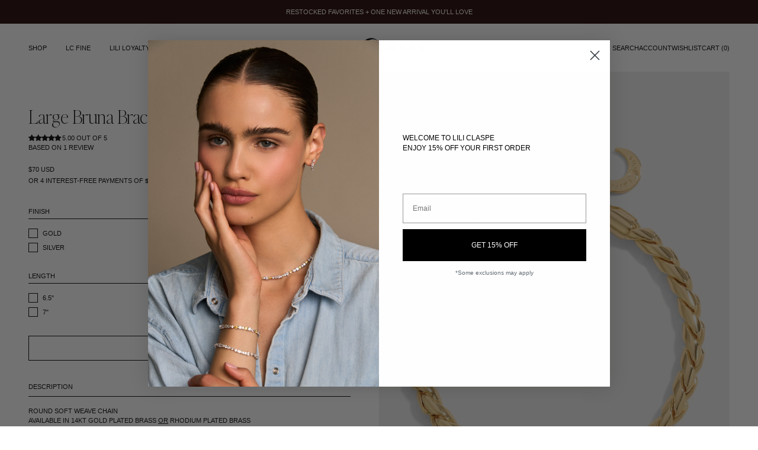

--- FILE ---
content_type: text/html; charset=utf-8
request_url: https://www.liliclaspe.com/collections/gold/products/large-bruna-bracelet
body_size: 94362
content:
<!doctype html>
<html class="no-js" lang="en">
  <head>
    <script type="application/vnd.locksmith+json" data-locksmith>{"version":"v225","locked":false,"initialized":true,"scope":"product","access_granted":true,"access_denied":false,"requires_customer":false,"manual_lock":false,"remote_lock":false,"has_timeout":false,"remote_rendered":null,"hide_resource":false,"hide_links_to_resource":false,"transparent":true,"locks":{"all":[],"opened":[]},"keys":[],"keys_signature":"94232d97c3eb302c68a064e083c9563627d1d8f984028978357fc759a9dd6d6c","state":{"template":"product","theme":122584793163,"product":"large-bruna-bracelet","collection":"gold","page":null,"blog":null,"article":null,"app":null},"now":1769031930,"path":"\/collections\/gold\/products\/large-bruna-bracelet","locale_root_url":"\/","canonical_url":"http:\/\/www.liliclaspe.com\/products\/large-bruna-bracelet","customer_id":null,"customer_id_signature":"94232d97c3eb302c68a064e083c9563627d1d8f984028978357fc759a9dd6d6c","cart":null}</script><script data-locksmith>!function(){var require=undefined,reqwest=function(){function succeed(e){var t=protocolRe.exec(e.url);return t=t&&t[1]||context.location.protocol,httpsRe.test(t)?twoHundo.test(e.request.status):!!e.request.response}function handleReadyState(e,t,n){return function(){return e._aborted?n(e.request):e._timedOut?n(e.request,"Request is aborted: timeout"):void(e.request&&4==e.request[readyState]&&(e.request.onreadystatechange=noop,succeed(e)?t(e.request):n(e.request)))}}function setHeaders(e,t){var n,s=t.headers||{};s.Accept=s.Accept||defaultHeaders.accept[t.type]||defaultHeaders.accept["*"];var r="undefined"!=typeof FormData&&t.data instanceof FormData;for(n in!t.crossOrigin&&!s[requestedWith]&&(s[requestedWith]=defaultHeaders.requestedWith),!s[contentType]&&!r&&(s[contentType]=t.contentType||defaultHeaders.contentType),s)s.hasOwnProperty(n)&&"setRequestHeader"in e&&e.setRequestHeader(n,s[n])}function setCredentials(e,t){"undefined"!=typeof t.withCredentials&&"undefined"!=typeof e.withCredentials&&(e.withCredentials=!!t.withCredentials)}function generalCallback(e){lastValue=e}function urlappend(e,t){return e+(/[?]/.test(e)?"&":"?")+t}function handleJsonp(e,t,n,s){var r=uniqid++,a=e.jsonpCallback||"callback",o=e.jsonpCallbackName||reqwest.getcallbackPrefix(r),i=new RegExp("((^|[?]|&)"+a+")=([^&]+)"),l=s.match(i),c=doc.createElement("script"),u=0,d=-1!==navigator.userAgent.indexOf("MSIE 10.0");return l?"?"===l[3]?s=s.replace(i,"$1="+o):o=l[3]:s=urlappend(s,a+"="+o),context[o]=generalCallback,c.type="text/javascript",c.src=s,c.async=!0,"undefined"!=typeof c.onreadystatechange&&!d&&(c.htmlFor=c.id="_reqwest_"+r),c.onload=c.onreadystatechange=function(){if(c[readyState]&&"complete"!==c[readyState]&&"loaded"!==c[readyState]||u)return!1;c.onload=c.onreadystatechange=null,c.onclick&&c.onclick(),t(lastValue),lastValue=undefined,head.removeChild(c),u=1},head.appendChild(c),{abort:function(){c.onload=c.onreadystatechange=null,n({},"Request is aborted: timeout",{}),lastValue=undefined,head.removeChild(c),u=1}}}function getRequest(e,t){var n,s=this.o,r=(s.method||"GET").toUpperCase(),a="string"==typeof s?s:s.url,o=!1!==s.processData&&s.data&&"string"!=typeof s.data?reqwest.toQueryString(s.data):s.data||null,i=!1;return("jsonp"==s.type||"GET"==r)&&o&&(a=urlappend(a,o),o=null),"jsonp"==s.type?handleJsonp(s,e,t,a):((n=s.xhr&&s.xhr(s)||xhr(s)).open(r,a,!1!==s.async),setHeaders(n,s),setCredentials(n,s),context[xDomainRequest]&&n instanceof context[xDomainRequest]?(n.onload=e,n.onerror=t,n.onprogress=function(){},i=!0):n.onreadystatechange=handleReadyState(this,e,t),s.before&&s.before(n),i?setTimeout(function(){n.send(o)},200):n.send(o),n)}function Reqwest(e,t){this.o=e,this.fn=t,init.apply(this,arguments)}function setType(e){return null===e?undefined:e.match("json")?"json":e.match("javascript")?"js":e.match("text")?"html":e.match("xml")?"xml":void 0}function init(o,fn){function complete(e){for(o.timeout&&clearTimeout(self.timeout),self.timeout=null;0<self._completeHandlers.length;)self._completeHandlers.shift()(e)}function success(resp){var type=o.type||resp&&setType(resp.getResponseHeader("Content-Type"));resp="jsonp"!==type?self.request:resp;var filteredResponse=globalSetupOptions.dataFilter(resp.responseText,type),r=filteredResponse;try{resp.responseText=r}catch(e){}if(r)switch(type){case"json":try{resp=context.JSON?context.JSON.parse(r):eval("("+r+")")}catch(err){return error(resp,"Could not parse JSON in response",err)}break;case"js":resp=eval(r);break;case"html":resp=r;break;case"xml":resp=resp.responseXML&&resp.responseXML.parseError&&resp.responseXML.parseError.errorCode&&resp.responseXML.parseError.reason?null:resp.responseXML}for(self._responseArgs.resp=resp,self._fulfilled=!0,fn(resp),self._successHandler(resp);0<self._fulfillmentHandlers.length;)resp=self._fulfillmentHandlers.shift()(resp);complete(resp)}function timedOut(){self._timedOut=!0,self.request.abort()}function error(e,t,n){for(e=self.request,self._responseArgs.resp=e,self._responseArgs.msg=t,self._responseArgs.t=n,self._erred=!0;0<self._errorHandlers.length;)self._errorHandlers.shift()(e,t,n);complete(e)}this.url="string"==typeof o?o:o.url,this.timeout=null,this._fulfilled=!1,this._successHandler=function(){},this._fulfillmentHandlers=[],this._errorHandlers=[],this._completeHandlers=[],this._erred=!1,this._responseArgs={};var self=this;fn=fn||function(){},o.timeout&&(this.timeout=setTimeout(function(){timedOut()},o.timeout)),o.success&&(this._successHandler=function(){o.success.apply(o,arguments)}),o.error&&this._errorHandlers.push(function(){o.error.apply(o,arguments)}),o.complete&&this._completeHandlers.push(function(){o.complete.apply(o,arguments)}),this.request=getRequest.call(this,success,error)}function reqwest(e,t){return new Reqwest(e,t)}function normalize(e){return e?e.replace(/\r?\n/g,"\r\n"):""}function serial(e,t){var n,s,r,a,o=e.name,i=e.tagName.toLowerCase(),l=function(e){e&&!e.disabled&&t(o,normalize(e.attributes.value&&e.attributes.value.specified?e.value:e.text))};if(!e.disabled&&o)switch(i){case"input":/reset|button|image|file/i.test(e.type)||(n=/checkbox/i.test(e.type),s=/radio/i.test(e.type),r=e.value,(!n&&!s||e.checked)&&t(o,normalize(n&&""===r?"on":r)));break;case"textarea":t(o,normalize(e.value));break;case"select":if("select-one"===e.type.toLowerCase())l(0<=e.selectedIndex?e.options[e.selectedIndex]:null);else for(a=0;e.length&&a<e.length;a++)e.options[a].selected&&l(e.options[a])}}function eachFormElement(){var e,t,a=this,n=function(e,t){var n,s,r;for(n=0;n<t.length;n++)for(r=e[byTag](t[n]),s=0;s<r.length;s++)serial(r[s],a)};for(t=0;t<arguments.length;t++)e=arguments[t],/input|select|textarea/i.test(e.tagName)&&serial(e,a),n(e,["input","select","textarea"])}function serializeQueryString(){return reqwest.toQueryString(reqwest.serializeArray.apply(null,arguments))}function serializeHash(){var n={};return eachFormElement.apply(function(e,t){e in n?(n[e]&&!isArray(n[e])&&(n[e]=[n[e]]),n[e].push(t)):n[e]=t},arguments),n}function buildParams(e,t,n,s){var r,a,o,i=/\[\]$/;if(isArray(t))for(a=0;t&&a<t.length;a++)o=t[a],n||i.test(e)?s(e,o):buildParams(e+"["+("object"==typeof o?a:"")+"]",o,n,s);else if(t&&"[object Object]"===t.toString())for(r in t)buildParams(e+"["+r+"]",t[r],n,s);else s(e,t)}var context=this,XHR2;if("window"in context)var doc=document,byTag="getElementsByTagName",head=doc[byTag]("head")[0];else try{XHR2=require("xhr2")}catch(ex){throw new Error("Peer dependency `xhr2` required! Please npm install xhr2")}var httpsRe=/^http/,protocolRe=/(^\w+):\/\//,twoHundo=/^(20\d|1223)$/,readyState="readyState",contentType="Content-Type",requestedWith="X-Requested-With",uniqid=0,callbackPrefix="reqwest_"+ +new Date,lastValue,xmlHttpRequest="XMLHttpRequest",xDomainRequest="XDomainRequest",noop=function(){},isArray="function"==typeof Array.isArray?Array.isArray:function(e){return e instanceof Array},defaultHeaders={contentType:"application/x-www-form-urlencoded",requestedWith:xmlHttpRequest,accept:{"*":"text/javascript, text/html, application/xml, text/xml, */*",xml:"application/xml, text/xml",html:"text/html",text:"text/plain",json:"application/json, text/javascript",js:"application/javascript, text/javascript"}},xhr=function(e){if(!0!==e.crossOrigin)return context[xmlHttpRequest]?new XMLHttpRequest:XHR2?new XHR2:new ActiveXObject("Microsoft.XMLHTTP");var t=context[xmlHttpRequest]?new XMLHttpRequest:null;if(t&&"withCredentials"in t)return t;if(context[xDomainRequest])return new XDomainRequest;throw new Error("Browser does not support cross-origin requests")},globalSetupOptions={dataFilter:function(e){return e}};return Reqwest.prototype={abort:function(){this._aborted=!0,this.request.abort()},retry:function(){init.call(this,this.o,this.fn)},then:function(e,t){return e=e||function(){},t=t||function(){},this._fulfilled?this._responseArgs.resp=e(this._responseArgs.resp):this._erred?t(this._responseArgs.resp,this._responseArgs.msg,this._responseArgs.t):(this._fulfillmentHandlers.push(e),this._errorHandlers.push(t)),this},always:function(e){return this._fulfilled||this._erred?e(this._responseArgs.resp):this._completeHandlers.push(e),this},fail:function(e){return this._erred?e(this._responseArgs.resp,this._responseArgs.msg,this._responseArgs.t):this._errorHandlers.push(e),this},"catch":function(e){return this.fail(e)}},reqwest.serializeArray=function(){var n=[];return eachFormElement.apply(function(e,t){n.push({name:e,value:t})},arguments),n},reqwest.serialize=function(){if(0===arguments.length)return"";var e,t=Array.prototype.slice.call(arguments,0);return(e=t.pop())&&e.nodeType&&t.push(e)&&(e=null),e&&(e=e.type),("map"==e?serializeHash:"array"==e?reqwest.serializeArray:serializeQueryString).apply(null,t)},reqwest.toQueryString=function(e,t){var n,s,r=t||!1,a=[],o=encodeURIComponent,i=function(e,t){t="function"==typeof t?t():null==t?"":t,a[a.length]=o(e)+"="+o(t)};if(isArray(e))for(s=0;e&&s<e.length;s++)i(e[s].name,e[s].value);else for(n in e)e.hasOwnProperty(n)&&buildParams(n,e[n],r,i);return a.join("&").replace(/%20/g,"+")},reqwest.getcallbackPrefix=function(){return callbackPrefix},reqwest.compat=function(e,t){return e&&(e.type&&(e.method=e.type)&&delete e.type,e.dataType&&(e.type=e.dataType),e.jsonpCallback&&(e.jsonpCallbackName=e.jsonpCallback)&&delete e.jsonpCallback,e.jsonp&&(e.jsonpCallback=e.jsonp)),new Reqwest(e,t)},reqwest.ajaxSetup=function(e){for(var t in e=e||{})globalSetupOptions[t]=e[t]},reqwest}();
/*!
  * Reqwest! A general purpose XHR connection manager
  * license MIT (c) Dustin Diaz 2015
  * https://github.com/ded/reqwest
  */!function(){var o=window.Locksmith={},e=document.querySelector('script[type="application/vnd.locksmith+json"]'),n=e&&e.innerHTML;if(o.state={},o.util={},o.loading=!1,n)try{o.state=JSON.parse(n)}catch(u){}if(document.addEventListener&&document.querySelector){var s,r,a,t=[76,79,67,75,83,77,73,84,72,49,49],i=function(){r=t.slice(0)},l="style",c=function(e){e&&27!==e.keyCode&&"click"!==e.type||(document.removeEventListener("keydown",c),document.removeEventListener("click",c),s&&document.body.removeChild(s),s=null)};i(),document.addEventListener("keyup",function(e){if(e.keyCode===r[0]){if(clearTimeout(a),r.shift(),0<r.length)return void(a=setTimeout(i,1e3));i(),c(),(s=document.createElement("div"))[l].width="50%",s[l].maxWidth="1000px",s[l].height="85%",s[l].border="1px rgba(0, 0, 0, 0.2) solid",s[l].background="rgba(255, 255, 255, 0.99)",s[l].borderRadius="4px",s[l].position="fixed",s[l].top="50%",s[l].left="50%",s[l].transform="translateY(-50%) translateX(-50%)",s[l].boxShadow="0 2px 5px rgba(0, 0, 0, 0.3), 0 0 100vh 100vw rgba(0, 0, 0, 0.5)",s[l].zIndex="2147483645";var t=document.createElement("textarea");t.value=JSON.stringify(JSON.parse(n),null,2),t[l].border="none",t[l].display="block",t[l].boxSizing="border-box",t[l].width="100%",t[l].height="100%",t[l].background="transparent",t[l].padding="22px",t[l].fontFamily="monospace",t[l].fontSize="14px",t[l].color="#333",t[l].resize="none",t[l].outline="none",t.readOnly=!0,s.appendChild(t),document.body.appendChild(s),t.addEventListener("click",function(e){e.stopImmediatePropagation()}),t.select(),document.addEventListener("keydown",c),document.addEventListener("click",c)}})}o.isEmbedded=-1!==window.location.search.indexOf("_ab=0&_fd=0&_sc=1"),o.path=o.state.path||window.location.pathname,o.basePath=o.state.locale_root_url.concat("/apps/locksmith").replace(/^\/\//,"/"),o.reloading=!1,o.util.console=window.console||{log:function(){},error:function(){}},o.util.makeUrl=function(e,t){var n,s=o.basePath+e,r=[],a=o.cache();for(n in a)r.push(n+"="+encodeURIComponent(a[n]));for(n in t)r.push(n+"="+encodeURIComponent(t[n]));return o.state.customer_id&&(r.push("customer_id="+encodeURIComponent(o.state.customer_id)),r.push("customer_id_signature="+encodeURIComponent(o.state.customer_id_signature))),s+=(-1===s.indexOf("?")?"?":"&")+r.join("&")},o._initializeCallbacks=[],o.on=function(e,t){if("initialize"!==e)throw'Locksmith.on() currently only supports the "initialize" event';o._initializeCallbacks.push(t)},o.initializeSession=function(e){if(!o.isEmbedded){var t=!1,n=!0,s=!0;(e=e||{}).silent&&(s=n=!(t=!0)),o.ping({silent:t,spinner:n,reload:s,callback:function(){o._initializeCallbacks.forEach(function(e){e()})}})}},o.cache=function(e){var t={};try{var n=function r(e){return(document.cookie.match("(^|; )"+e+"=([^;]*)")||0)[2]};t=JSON.parse(decodeURIComponent(n("locksmith-params")||"{}"))}catch(u){}if(e){for(var s in e)t[s]=e[s];document.cookie="locksmith-params=; expires=Thu, 01 Jan 1970 00:00:00 GMT; path=/",document.cookie="locksmith-params="+encodeURIComponent(JSON.stringify(t))+"; path=/"}return t},o.cache.cart=o.state.cart,o.cache.cartLastSaved=null,o.params=o.cache(),o.util.reload=function(){o.reloading=!0;try{window.location.href=window.location.href.replace(/#.*/,"")}catch(u){o.util.console.error("Preferred reload method failed",u),window.location.reload()}},o.cache.saveCart=function(e){if(!o.cache.cart||o.cache.cart===o.cache.cartLastSaved)return e?e():null;var t=o.cache.cartLastSaved;o.cache.cartLastSaved=o.cache.cart,reqwest({url:"/cart/update.json",method:"post",type:"json",data:{attributes:{locksmith:o.cache.cart}},complete:e,error:function(e){if(o.cache.cartLastSaved=t,!o.reloading)throw e}})},o.util.spinnerHTML='<style>body{background:#FFF}@keyframes spin{from{transform:rotate(0deg)}to{transform:rotate(360deg)}}#loading{display:flex;width:100%;height:50vh;color:#777;align-items:center;justify-content:center}#loading .spinner{display:block;animation:spin 600ms linear infinite;position:relative;width:50px;height:50px}#loading .spinner-ring{stroke:currentColor;stroke-dasharray:100%;stroke-width:2px;stroke-linecap:round;fill:none}</style><div id="loading"><div class="spinner"><svg width="100%" height="100%"><svg preserveAspectRatio="xMinYMin"><circle class="spinner-ring" cx="50%" cy="50%" r="45%"></circle></svg></svg></div></div>',o.util.clobberBody=function(e){document.body.innerHTML=e},o.util.clobberDocument=function(e){e.responseText&&(e=e.responseText),document.documentElement&&document.removeChild(document.documentElement);var t=document.open("text/html","replace");t.writeln(e),t.close(),setTimeout(function(){var e=t.querySelector("[autofocus]");e&&e.focus()},100)},o.util.serializeForm=function(e){if(e&&"FORM"===e.nodeName){var t,n,s={};for(t=e.elements.length-1;0<=t;t-=1)if(""!==e.elements[t].name)switch(e.elements[t].nodeName){case"INPUT":switch(e.elements[t].type){default:case"text":case"hidden":case"password":case"button":case"reset":case"submit":s[e.elements[t].name]=e.elements[t].value;break;case"checkbox":case"radio":e.elements[t].checked&&(s[e.elements[t].name]=e.elements[t].value);break;case"file":}break;case"TEXTAREA":s[e.elements[t].name]=e.elements[t].value;break;case"SELECT":switch(e.elements[t].type){case"select-one":s[e.elements[t].name]=e.elements[t].value;break;case"select-multiple":for(n=e.elements[t].options.length-1;0<=n;n-=1)e.elements[t].options[n].selected&&(s[e.elements[t].name]=e.elements[t].options[n].value)}break;case"BUTTON":switch(e.elements[t].type){case"reset":case"submit":case"button":s[e.elements[t].name]=e.elements[t].value}}return s}},o.util.on=function(e,a,o,t){t=t||document;var i="locksmith-"+e+a,n=function(e){var t=e.target,n=e.target.parentElement,s=t.className.baseVal||t.className||"",r=n.className.baseVal||n.className||"";("string"==typeof s&&-1!==s.split(/\s+/).indexOf(a)||"string"==typeof r&&-1!==r.split(/\s+/).indexOf(a))&&!e[i]&&(e[i]=!0,o(e))};t.attachEvent?t.attachEvent(e,n):t.addEventListener(e,n,!1)},o.util.enableActions=function(e){o.util.on("click","locksmith-action",function(e){e.preventDefault();var t=e.target;t.dataset.confirmWith&&!confirm(t.dataset.confirmWith)||(t.disabled=!0,t.innerText=t.dataset.disableWith,o.post("/action",t.dataset.locksmithParams,{spinner:!1,type:"text",success:function(e){(e=JSON.parse(e.responseText)).message&&alert(e.message),o.util.reload()}}))},e)},o.util.inject=function(e,t){var n=["data","locksmith","append"];if(-1!==t.indexOf(n.join("-"))){var s=document.createElement("div");s.innerHTML=t,e.appendChild(s)}else e.innerHTML=t;var r,a,o=e.querySelectorAll("script");for(a=0;a<o.length;++a){r=o[a];var i=document.createElement("script");if(r.type&&(i.type=r.type),r.src)i.src=r.src;else{var l=document.createTextNode(r.innerHTML);i.appendChild(l)}e.appendChild(i)}var c=e.querySelector("[autofocus]");c&&c.focus()},o.post=function(e,t,n){!1!==(n=n||{}).spinner&&o.util.clobberBody(o.util.spinnerHTML);var s={};n.container===document?(s.layout=1,n.success=function(e){document.getElementById(n.container);o.util.clobberDocument(e)}):n.container&&(s.layout=0,n.success=function(e){var t=document.getElementById(n.container);o.util.inject(t,e),t.id===t.firstChild.id&&t.parentElement.replaceChild(t.firstChild,t)}),n.form_type&&(t.form_type=n.form_type),n.include_layout_classes!==undefined&&(t.include_layout_classes=n.include_layout_classes),n.lock_id!==undefined&&(t.lock_id=n.lock_id),o.loading=!0;var r=o.util.makeUrl(e,s);reqwest({url:r,method:"post",type:n.type||"html",data:t,complete:function(){o.loading=!1},error:function(e){if(!o.reloading)if("dashboard.weglot.com"!==window.location.host){if(!n.silent)throw alert("Something went wrong! Please refresh and try again."),e;console.error(e)}else console.error(e)},success:n.success||o.util.clobberDocument})},o.postResource=function(e,t){e.path=o.path,e.search=window.location.search,e.state=o.state,e.passcode&&(e.passcode=e.passcode.trim()),e.email&&(e.email=e.email.trim()),e.state.cart=o.cache.cart,e.locksmith_json=o.jsonTag,e.locksmith_json_signature=o.jsonTagSignature,o.post("/resource",e,t)},o.ping=function(e){if(!o.isEmbedded){e=e||{};var t=function(){e.reload?o.util.reload():"function"==typeof e.callback&&e.callback()};o.post("/ping",{path:o.path,search:window.location.search,state:o.state},{spinner:!!e.spinner,silent:"undefined"==typeof e.silent||e.silent,type:"text",success:function(e){(e=JSON.parse(e.responseText)).messages&&0<e.messages.length&&o.showMessages(e.messages),e.cart&&o.cache.cart!==e.cart?(o.cache.cart=e.cart,o.cache.saveCart(function(){t(),e.cart&&e.cart.match(/^.+:/)&&o.util.reload()})):t()}})}},o.timeoutMonitor=function(){var e=o.cache.cart;o.ping({callback:function(){e!==o.cache.cart||setTimeout(function(){o.timeoutMonitor()},6e4)}})},o.showMessages=function(e){var t=document.createElement("div");t.style.position="fixed",t.style.left=0,t.style.right=0,t.style.bottom="-50px",t.style.opacity=0,t.style.background="#191919",t.style.color="#ddd",t.style.transition="bottom 0.2s, opacity 0.2s",t.style.zIndex=999999,t.innerHTML="        <style>          .locksmith-ab .locksmith-b { display: none; }          .locksmith-ab.toggled .locksmith-b { display: flex; }          .locksmith-ab.toggled .locksmith-a { display: none; }          .locksmith-flex { display: flex; flex-wrap: wrap; justify-content: space-between; align-items: center; padding: 10px 20px; }          .locksmith-message + .locksmith-message { border-top: 1px #555 solid; }          .locksmith-message a { color: inherit; font-weight: bold; }          .locksmith-message a:hover { color: inherit; opacity: 0.8; }          a.locksmith-ab-toggle { font-weight: inherit; text-decoration: underline; }          .locksmith-text { flex-grow: 1; }          .locksmith-cta { flex-grow: 0; text-align: right; }          .locksmith-cta button { transform: scale(0.8); transform-origin: left; }          .locksmith-cta > * { display: block; }          .locksmith-cta > * + * { margin-top: 10px; }          .locksmith-message a.locksmith-close { flex-grow: 0; text-decoration: none; margin-left: 15px; font-size: 30px; font-family: monospace; display: block; padding: 2px 10px; }                    @media screen and (max-width: 600px) {            .locksmith-wide-only { display: none !important; }            .locksmith-flex { padding: 0 15px; }            .locksmith-flex > * { margin-top: 5px; margin-bottom: 5px; }            .locksmith-cta { text-align: left; }          }                    @media screen and (min-width: 601px) {            .locksmith-narrow-only { display: none !important; }          }        </style>      "+e.map(function(e){return'<div class="locksmith-message">'+e+"</div>"}).join(""),document.body.appendChild(t),document.body.style.position="relative",document.body.parentElement.style.paddingBottom=t.offsetHeight+"px",setTimeout(function(){t.style.bottom=0,t.style.opacity=1},50),o.util.on("click","locksmith-ab-toggle",function(e){e.preventDefault();for(var t=e.target.parentElement;-1===t.className.split(" ").indexOf("locksmith-ab");)t=t.parentElement;-1!==t.className.split(" ").indexOf("toggled")?t.className=t.className.replace("toggled",""):t.className=t.className+" toggled"}),o.util.enableActions(t)}}()}();</script>
      <script data-locksmith>Locksmith.cache.cart=null</script>

  <script data-locksmith>Locksmith.jsonTag="{\"version\":\"v225\",\"locked\":false,\"initialized\":true,\"scope\":\"product\",\"access_granted\":true,\"access_denied\":false,\"requires_customer\":false,\"manual_lock\":false,\"remote_lock\":false,\"has_timeout\":false,\"remote_rendered\":null,\"hide_resource\":false,\"hide_links_to_resource\":false,\"transparent\":true,\"locks\":{\"all\":[],\"opened\":[]},\"keys\":[],\"keys_signature\":\"94232d97c3eb302c68a064e083c9563627d1d8f984028978357fc759a9dd6d6c\",\"state\":{\"template\":\"product\",\"theme\":122584793163,\"product\":\"large-bruna-bracelet\",\"collection\":\"gold\",\"page\":null,\"blog\":null,\"article\":null,\"app\":null},\"now\":1769031930,\"path\":\"\\\/collections\\\/gold\\\/products\\\/large-bruna-bracelet\",\"locale_root_url\":\"\\\/\",\"canonical_url\":\"http:\\\/\\\/www.liliclaspe.com\\\/products\\\/large-bruna-bracelet\",\"customer_id\":null,\"customer_id_signature\":\"94232d97c3eb302c68a064e083c9563627d1d8f984028978357fc759a9dd6d6c\",\"cart\":null}";Locksmith.jsonTagSignature="210ee9f6ab410c3b25add130deb8706ab39742e78f30262b1cbaf63338910679"</script>
    <meta charset="utf-8">
    <meta http-equiv="X-UA-Compatible" content="IE=edge">
    <meta name="viewport" content="width=device-width,initial-scale=1,viewport-fit=cover">
    <meta name="theme-color" content="">
    <link rel="canonical" href="http://www.liliclaspe.com/products/large-bruna-bracelet">
    <link rel="preconnect" href="https://cdn.shopify.com" crossorigin>

    
      <link rel="shortcut icon" href="//www.liliclaspe.com/cdn/shop/files/favicon_32x32.png?v=1613789827" type="image/png">
    

    <title>
      Large Bruna Bracelet

        &ndash; Lili Claspe</title>

    
<meta name="description" content="Round Soft Weave chain  Available in 14kt gold plated brass or Rhodium plated brass Chain width measures 5.0mm Hook clasp fastening    Product Care: METAL: Use a soft cloth to gently wipe clean, then remove any remaining impurities with mild diluted soap. Rinse with warm water and dry thoroughly before storing in the p">


    

<meta property="og:site_name" content="Lili Claspe">
<meta property="og:url" content="http://www.liliclaspe.com/products/large-bruna-bracelet"><meta property="og:title" content="Large Bruna Bracelet">
<meta property="og:type" content="product">
<meta property="og:description" content="Round Soft Weave chain  Available in 14kt gold plated brass or Rhodium plated brass Chain width measures 5.0mm Hook clasp fastening    Product Care: METAL: Use a soft cloth to gently wipe clean, then remove any remaining impurities with mild diluted soap. Rinse with warm water and dry thoroughly before storing in the p">
<meta property="og:image" content="http://www.liliclaspe.com/cdn/shop/files/StudioSession-041_d6d0e63d-e84d-4f8e-8e5b-ca3d82e0a634.jpg?v=1698971463">
<meta property="og:image:secure_url" content="https://www.liliclaspe.com/cdn/shop/files/StudioSession-041_d6d0e63d-e84d-4f8e-8e5b-ca3d82e0a634.jpg?v=1698971463">
<meta property="og:image:width" content="2801">
  <meta property="og:image:height" content="4200"><meta property="og:price:amount" content="70.00">
<meta property="og:price:currency" content="USD">
<meta name="twitter:card" content="summary_large_image"><meta name="twitter:title" content="Large Bruna Bracelet">
<meta name="twitter:description" content="Round Soft Weave chain  Available in 14kt gold plated brass or Rhodium plated brass Chain width measures 5.0mm Hook clasp fastening    Product Care: METAL: Use a soft cloth to gently wipe clean, then remove any remaining impurities with mild diluted soap. Rinse with warm water and dry thoroughly before storing in the p">




    <script>window.performance && window.performance.mark && window.performance.mark('shopify.content_for_header.start');</script><meta name="google-site-verification" content="UGjE5FLbDyuZgo9wmP0zBBV0ytXQEPv05BM5eNZTMwE">
<meta id="shopify-digital-wallet" name="shopify-digital-wallet" content="/1676050/digital_wallets/dialog">
<meta name="shopify-checkout-api-token" content="a8659efd7da404789a7a692f18e49a53">
<meta id="in-context-paypal-metadata" data-shop-id="1676050" data-venmo-supported="true" data-environment="production" data-locale="en_US" data-paypal-v4="true" data-currency="USD">
<link rel="alternate" type="application/json+oembed" href="http://www.liliclaspe.com/products/large-bruna-bracelet.oembed">
<script async="async" src="/checkouts/internal/preloads.js?locale=en-US"></script>
<link rel="preconnect" href="https://shop.app" crossorigin="anonymous">
<script async="async" src="https://shop.app/checkouts/internal/preloads.js?locale=en-US&shop_id=1676050" crossorigin="anonymous"></script>
<script id="shopify-features" type="application/json">{"accessToken":"a8659efd7da404789a7a692f18e49a53","betas":["rich-media-storefront-analytics"],"domain":"www.liliclaspe.com","predictiveSearch":true,"shopId":1676050,"locale":"en"}</script>
<script>var Shopify = Shopify || {};
Shopify.shop = "lili-claspe.myshopify.com";
Shopify.locale = "en";
Shopify.currency = {"active":"USD","rate":"1.0"};
Shopify.country = "US";
Shopify.theme = {"name":"Github: 6.0 Like Fine Drop 2","id":122584793163,"schema_name":"SEED","schema_version":"1.0.0","theme_store_id":null,"role":"main"};
Shopify.theme.handle = "null";
Shopify.theme.style = {"id":null,"handle":null};
Shopify.cdnHost = "www.liliclaspe.com/cdn";
Shopify.routes = Shopify.routes || {};
Shopify.routes.root = "/";</script>
<script type="module">!function(o){(o.Shopify=o.Shopify||{}).modules=!0}(window);</script>
<script>!function(o){function n(){var o=[];function n(){o.push(Array.prototype.slice.apply(arguments))}return n.q=o,n}var t=o.Shopify=o.Shopify||{};t.loadFeatures=n(),t.autoloadFeatures=n()}(window);</script>
<script>
  window.ShopifyPay = window.ShopifyPay || {};
  window.ShopifyPay.apiHost = "shop.app\/pay";
  window.ShopifyPay.redirectState = null;
</script>
<script id="shop-js-analytics" type="application/json">{"pageType":"product"}</script>
<script defer="defer" async type="module" src="//www.liliclaspe.com/cdn/shopifycloud/shop-js/modules/v2/client.init-shop-cart-sync_BdyHc3Nr.en.esm.js"></script>
<script defer="defer" async type="module" src="//www.liliclaspe.com/cdn/shopifycloud/shop-js/modules/v2/chunk.common_Daul8nwZ.esm.js"></script>
<script type="module">
  await import("//www.liliclaspe.com/cdn/shopifycloud/shop-js/modules/v2/client.init-shop-cart-sync_BdyHc3Nr.en.esm.js");
await import("//www.liliclaspe.com/cdn/shopifycloud/shop-js/modules/v2/chunk.common_Daul8nwZ.esm.js");

  window.Shopify.SignInWithShop?.initShopCartSync?.({"fedCMEnabled":true,"windoidEnabled":true});

</script>
<script>
  window.Shopify = window.Shopify || {};
  if (!window.Shopify.featureAssets) window.Shopify.featureAssets = {};
  window.Shopify.featureAssets['shop-js'] = {"shop-cart-sync":["modules/v2/client.shop-cart-sync_QYOiDySF.en.esm.js","modules/v2/chunk.common_Daul8nwZ.esm.js"],"init-fed-cm":["modules/v2/client.init-fed-cm_DchLp9rc.en.esm.js","modules/v2/chunk.common_Daul8nwZ.esm.js"],"shop-button":["modules/v2/client.shop-button_OV7bAJc5.en.esm.js","modules/v2/chunk.common_Daul8nwZ.esm.js"],"init-windoid":["modules/v2/client.init-windoid_DwxFKQ8e.en.esm.js","modules/v2/chunk.common_Daul8nwZ.esm.js"],"shop-cash-offers":["modules/v2/client.shop-cash-offers_DWtL6Bq3.en.esm.js","modules/v2/chunk.common_Daul8nwZ.esm.js","modules/v2/chunk.modal_CQq8HTM6.esm.js"],"shop-toast-manager":["modules/v2/client.shop-toast-manager_CX9r1SjA.en.esm.js","modules/v2/chunk.common_Daul8nwZ.esm.js"],"init-shop-email-lookup-coordinator":["modules/v2/client.init-shop-email-lookup-coordinator_UhKnw74l.en.esm.js","modules/v2/chunk.common_Daul8nwZ.esm.js"],"pay-button":["modules/v2/client.pay-button_DzxNnLDY.en.esm.js","modules/v2/chunk.common_Daul8nwZ.esm.js"],"avatar":["modules/v2/client.avatar_BTnouDA3.en.esm.js"],"init-shop-cart-sync":["modules/v2/client.init-shop-cart-sync_BdyHc3Nr.en.esm.js","modules/v2/chunk.common_Daul8nwZ.esm.js"],"shop-login-button":["modules/v2/client.shop-login-button_D8B466_1.en.esm.js","modules/v2/chunk.common_Daul8nwZ.esm.js","modules/v2/chunk.modal_CQq8HTM6.esm.js"],"init-customer-accounts-sign-up":["modules/v2/client.init-customer-accounts-sign-up_C8fpPm4i.en.esm.js","modules/v2/client.shop-login-button_D8B466_1.en.esm.js","modules/v2/chunk.common_Daul8nwZ.esm.js","modules/v2/chunk.modal_CQq8HTM6.esm.js"],"init-shop-for-new-customer-accounts":["modules/v2/client.init-shop-for-new-customer-accounts_CVTO0Ztu.en.esm.js","modules/v2/client.shop-login-button_D8B466_1.en.esm.js","modules/v2/chunk.common_Daul8nwZ.esm.js","modules/v2/chunk.modal_CQq8HTM6.esm.js"],"init-customer-accounts":["modules/v2/client.init-customer-accounts_dRgKMfrE.en.esm.js","modules/v2/client.shop-login-button_D8B466_1.en.esm.js","modules/v2/chunk.common_Daul8nwZ.esm.js","modules/v2/chunk.modal_CQq8HTM6.esm.js"],"shop-follow-button":["modules/v2/client.shop-follow-button_CkZpjEct.en.esm.js","modules/v2/chunk.common_Daul8nwZ.esm.js","modules/v2/chunk.modal_CQq8HTM6.esm.js"],"lead-capture":["modules/v2/client.lead-capture_BntHBhfp.en.esm.js","modules/v2/chunk.common_Daul8nwZ.esm.js","modules/v2/chunk.modal_CQq8HTM6.esm.js"],"checkout-modal":["modules/v2/client.checkout-modal_CfxcYbTm.en.esm.js","modules/v2/chunk.common_Daul8nwZ.esm.js","modules/v2/chunk.modal_CQq8HTM6.esm.js"],"shop-login":["modules/v2/client.shop-login_Da4GZ2H6.en.esm.js","modules/v2/chunk.common_Daul8nwZ.esm.js","modules/v2/chunk.modal_CQq8HTM6.esm.js"],"payment-terms":["modules/v2/client.payment-terms_MV4M3zvL.en.esm.js","modules/v2/chunk.common_Daul8nwZ.esm.js","modules/v2/chunk.modal_CQq8HTM6.esm.js"]};
</script>
<script>(function() {
  var isLoaded = false;
  function asyncLoad() {
    if (isLoaded) return;
    isLoaded = true;
    var urls = ["\/\/shopify.privy.com\/widget.js?shop=lili-claspe.myshopify.com","https:\/\/cdn.shopify.com\/s\/files\/1\/0167\/6050\/t\/131\/assets\/loy_1676050.js?v=1699477865\u0026shop=lili-claspe.myshopify.com","https:\/\/static.shareasale.com\/json\/shopify\/shareasale-tracking.js?sasmid=143644\u0026ssmtid=19038\u0026shop=lili-claspe.myshopify.com","https:\/\/cdn.attn.tv\/liliclaspe\/dtag.js?shop=lili-claspe.myshopify.com","https:\/\/dr4qe3ddw9y32.cloudfront.net\/awin-shopify-integration-code.js?aid=85487\u0026v=shopifyApp_4.5.1\u0026ts=1719354393534\u0026shop=lili-claspe.myshopify.com","https:\/\/customer-first-focus.b-cdn.net\/cffPCLoader_min.js?shop=lili-claspe.myshopify.com"];
    for (var i = 0; i < urls.length; i++) {
      var s = document.createElement('script');
      s.type = 'text/javascript';
      s.async = true;
      s.src = urls[i];
      var x = document.getElementsByTagName('script')[0];
      x.parentNode.insertBefore(s, x);
    }
  };
  if(window.attachEvent) {
    window.attachEvent('onload', asyncLoad);
  } else {
    window.addEventListener('load', asyncLoad, false);
  }
})();</script>
<script id="__st">var __st={"a":1676050,"offset":-28800,"reqid":"7c894b33-0b07-4813-9685-2b80f87e0176-1769031930","pageurl":"www.liliclaspe.com\/collections\/gold\/products\/large-bruna-bracelet","u":"80a28b504c49","p":"product","rtyp":"product","rid":6751682101323};</script>
<script>window.ShopifyPaypalV4VisibilityTracking = true;</script>
<script id="captcha-bootstrap">!function(){'use strict';const t='contact',e='account',n='new_comment',o=[[t,t],['blogs',n],['comments',n],[t,'customer']],c=[[e,'customer_login'],[e,'guest_login'],[e,'recover_customer_password'],[e,'create_customer']],r=t=>t.map((([t,e])=>`form[action*='/${t}']:not([data-nocaptcha='true']) input[name='form_type'][value='${e}']`)).join(','),a=t=>()=>t?[...document.querySelectorAll(t)].map((t=>t.form)):[];function s(){const t=[...o],e=r(t);return a(e)}const i='password',u='form_key',d=['recaptcha-v3-token','g-recaptcha-response','h-captcha-response',i],f=()=>{try{return window.sessionStorage}catch{return}},m='__shopify_v',_=t=>t.elements[u];function p(t,e,n=!1){try{const o=window.sessionStorage,c=JSON.parse(o.getItem(e)),{data:r}=function(t){const{data:e,action:n}=t;return t[m]||n?{data:e,action:n}:{data:t,action:n}}(c);for(const[e,n]of Object.entries(r))t.elements[e]&&(t.elements[e].value=n);n&&o.removeItem(e)}catch(o){console.error('form repopulation failed',{error:o})}}const l='form_type',E='cptcha';function T(t){t.dataset[E]=!0}const w=window,h=w.document,L='Shopify',v='ce_forms',y='captcha';let A=!1;((t,e)=>{const n=(g='f06e6c50-85a8-45c8-87d0-21a2b65856fe',I='https://cdn.shopify.com/shopifycloud/storefront-forms-hcaptcha/ce_storefront_forms_captcha_hcaptcha.v1.5.2.iife.js',D={infoText:'Protected by hCaptcha',privacyText:'Privacy',termsText:'Terms'},(t,e,n)=>{const o=w[L][v],c=o.bindForm;if(c)return c(t,g,e,D).then(n);var r;o.q.push([[t,g,e,D],n]),r=I,A||(h.body.append(Object.assign(h.createElement('script'),{id:'captcha-provider',async:!0,src:r})),A=!0)});var g,I,D;w[L]=w[L]||{},w[L][v]=w[L][v]||{},w[L][v].q=[],w[L][y]=w[L][y]||{},w[L][y].protect=function(t,e){n(t,void 0,e),T(t)},Object.freeze(w[L][y]),function(t,e,n,w,h,L){const[v,y,A,g]=function(t,e,n){const i=e?o:[],u=t?c:[],d=[...i,...u],f=r(d),m=r(i),_=r(d.filter((([t,e])=>n.includes(e))));return[a(f),a(m),a(_),s()]}(w,h,L),I=t=>{const e=t.target;return e instanceof HTMLFormElement?e:e&&e.form},D=t=>v().includes(t);t.addEventListener('submit',(t=>{const e=I(t);if(!e)return;const n=D(e)&&!e.dataset.hcaptchaBound&&!e.dataset.recaptchaBound,o=_(e),c=g().includes(e)&&(!o||!o.value);(n||c)&&t.preventDefault(),c&&!n&&(function(t){try{if(!f())return;!function(t){const e=f();if(!e)return;const n=_(t);if(!n)return;const o=n.value;o&&e.removeItem(o)}(t);const e=Array.from(Array(32),(()=>Math.random().toString(36)[2])).join('');!function(t,e){_(t)||t.append(Object.assign(document.createElement('input'),{type:'hidden',name:u})),t.elements[u].value=e}(t,e),function(t,e){const n=f();if(!n)return;const o=[...t.querySelectorAll(`input[type='${i}']`)].map((({name:t})=>t)),c=[...d,...o],r={};for(const[a,s]of new FormData(t).entries())c.includes(a)||(r[a]=s);n.setItem(e,JSON.stringify({[m]:1,action:t.action,data:r}))}(t,e)}catch(e){console.error('failed to persist form',e)}}(e),e.submit())}));const S=(t,e)=>{t&&!t.dataset[E]&&(n(t,e.some((e=>e===t))),T(t))};for(const o of['focusin','change'])t.addEventListener(o,(t=>{const e=I(t);D(e)&&S(e,y())}));const B=e.get('form_key'),M=e.get(l),P=B&&M;t.addEventListener('DOMContentLoaded',(()=>{const t=y();if(P)for(const e of t)e.elements[l].value===M&&p(e,B);[...new Set([...A(),...v().filter((t=>'true'===t.dataset.shopifyCaptcha))])].forEach((e=>S(e,t)))}))}(h,new URLSearchParams(w.location.search),n,t,e,['guest_login'])})(!0,!0)}();</script>
<script integrity="sha256-4kQ18oKyAcykRKYeNunJcIwy7WH5gtpwJnB7kiuLZ1E=" data-source-attribution="shopify.loadfeatures" defer="defer" src="//www.liliclaspe.com/cdn/shopifycloud/storefront/assets/storefront/load_feature-a0a9edcb.js" crossorigin="anonymous"></script>
<script crossorigin="anonymous" defer="defer" src="//www.liliclaspe.com/cdn/shopifycloud/storefront/assets/shopify_pay/storefront-65b4c6d7.js?v=20250812"></script>
<script data-source-attribution="shopify.dynamic_checkout.dynamic.init">var Shopify=Shopify||{};Shopify.PaymentButton=Shopify.PaymentButton||{isStorefrontPortableWallets:!0,init:function(){window.Shopify.PaymentButton.init=function(){};var t=document.createElement("script");t.src="https://www.liliclaspe.com/cdn/shopifycloud/portable-wallets/latest/portable-wallets.en.js",t.type="module",document.head.appendChild(t)}};
</script>
<script data-source-attribution="shopify.dynamic_checkout.buyer_consent">
  function portableWalletsHideBuyerConsent(e){var t=document.getElementById("shopify-buyer-consent"),n=document.getElementById("shopify-subscription-policy-button");t&&n&&(t.classList.add("hidden"),t.setAttribute("aria-hidden","true"),n.removeEventListener("click",e))}function portableWalletsShowBuyerConsent(e){var t=document.getElementById("shopify-buyer-consent"),n=document.getElementById("shopify-subscription-policy-button");t&&n&&(t.classList.remove("hidden"),t.removeAttribute("aria-hidden"),n.addEventListener("click",e))}window.Shopify?.PaymentButton&&(window.Shopify.PaymentButton.hideBuyerConsent=portableWalletsHideBuyerConsent,window.Shopify.PaymentButton.showBuyerConsent=portableWalletsShowBuyerConsent);
</script>
<script data-source-attribution="shopify.dynamic_checkout.cart.bootstrap">document.addEventListener("DOMContentLoaded",(function(){function t(){return document.querySelector("shopify-accelerated-checkout-cart, shopify-accelerated-checkout")}if(t())Shopify.PaymentButton.init();else{new MutationObserver((function(e,n){t()&&(Shopify.PaymentButton.init(),n.disconnect())})).observe(document.body,{childList:!0,subtree:!0})}}));
</script>
<link id="shopify-accelerated-checkout-styles" rel="stylesheet" media="screen" href="https://www.liliclaspe.com/cdn/shopifycloud/portable-wallets/latest/accelerated-checkout-backwards-compat.css" crossorigin="anonymous">
<style id="shopify-accelerated-checkout-cart">
        #shopify-buyer-consent {
  margin-top: 1em;
  display: inline-block;
  width: 100%;
}

#shopify-buyer-consent.hidden {
  display: none;
}

#shopify-subscription-policy-button {
  background: none;
  border: none;
  padding: 0;
  text-decoration: underline;
  font-size: inherit;
  cursor: pointer;
}

#shopify-subscription-policy-button::before {
  box-shadow: none;
}

      </style>

<script>window.performance && window.performance.mark && window.performance.mark('shopify.content_for_header.end');</script>

    



  <link rel="modulepreload" href="//www.liliclaspe.com/cdn/shop/t/142/assets/index-1cd84621.js" as="script" crossorigin="anonymous">
  <script src="//www.liliclaspe.com/cdn/shop/t/142/assets/index-1cd84621.js" type="module" crossorigin="anonymous"></script>



    <link href="//www.liliclaspe.com/cdn/shop/t/142/assets/vendor.css?v=86804511126044195051702386705" rel="stylesheet" type="text/css" media="all" />
    <link href="//www.liliclaspe.com/cdn/shop/t/142/assets/theme.css?v=67413398709626647471765791377" rel="stylesheet" type="text/css" media="all" />

    <!-- Argyle Interactive - custom CSS file -->
    <link href="//www.liliclaspe.com/cdn/shop/t/142/assets/custom-theme.css?v=21390296543825828061767874663" rel="stylesheet" type="text/css" media="all" />

    <script>
      document.documentElement.className = document.documentElement.className.replace('no-js', 'js');
    </script>
    <!-- Google tag (gtag.js) -->
    <script async src="https://www.googletagmanager.com/gtag/js?id=AW-11132722914"></script>
    <script>
      window.dataLayer = window.dataLayer || []; function gtag(){dataLayer.push(arguments);} gtag('js', new Date()); gtag('config', 'AW-11132722914');
    </script>
    
    <script type="text/javascript">
  window.Rivo = window.Rivo || {};
  window.Rivo.common = window.Rivo.common || {};
  window.Rivo.common.shop = {
    permanent_domain: 'lili-claspe.myshopify.com',
    currency: "USD",
    money_format: "\u003cspan class=money\u003e${{amount}} USD\u003c\/span\u003e",
    id: 1676050
  };
  

  window.Rivo.common.template = 'product';
  window.Rivo.common.cart = {};
  window.Rivo.global_config = {"asset_urls":{"loy":{"api_js":"https:\/\/cdn.shopify.com\/s\/files\/1\/0194\/1736\/6592\/t\/1\/assets\/ba_rivo_api.js?v=1764090844","lp_js":"https:\/\/cdn.shopify.com\/s\/files\/1\/0194\/1736\/6592\/t\/1\/assets\/ba_rivo_lp.js?v=1764090843","lp_css":"https:\/\/cdn.shopify.com\/s\/files\/1\/0194\/1736\/6592\/t\/1\/assets\/ba_rivo_lp.css?v=1763487440","profile_js":"https:\/\/cdn.shopify.com\/s\/files\/1\/0194\/1736\/6592\/t\/1\/assets\/ba_rivo_profile.js?v=1764090842","profile_css":"https:\/\/cdn.shopify.com\/s\/files\/1\/0194\/1736\/6592\/t\/1\/assets\/ba_rivo_profile.css?v=1765147386","init_js":"https:\/\/cdn.shopify.com\/s\/files\/1\/0194\/1736\/6592\/t\/1\/assets\/ba_loy_init.js?v=1764090841","referrals_js":"https:\/\/cdn.shopify.com\/s\/files\/1\/0194\/1736\/6592\/t\/1\/assets\/ba_loy_referrals.js?v=1764090845","referrals_css":"https:\/\/cdn.shopify.com\/s\/files\/1\/0194\/1736\/6592\/t\/1\/assets\/ba_loy_referrals.css?v=1700287043","widget_js":"https:\/\/cdn.shopify.com\/s\/files\/1\/0037\/2110\/1430\/t\/963\/assets\/ba_loy_widget.js?v=1728252181","widget_css":"https:\/\/cdn.shopify.com\/s\/files\/1\/0194\/1736\/6592\/t\/1\/assets\/ba_loy_widget.css?v=1692840875","page_init_js":"https:\/\/cdn.shopify.com\/s\/files\/1\/0194\/1736\/6592\/t\/1\/assets\/ba_loy_page_init.js?v=1711433130","page_widget_js":"https:\/\/cdn.shopify.com\/s\/files\/1\/0194\/1736\/6592\/t\/1\/assets\/ba_loy_page_widget.js?v=1711432435","page_widget_css":"https:\/\/cdn.shopify.com\/s\/files\/1\/0194\/1736\/6592\/t\/1\/assets\/ba_loy_page.css?v=1693059047","page_preview_js":null,"app_proxy_applications_js":"https:\/\/cdn.shopify.com\/s\/files\/1\/0194\/1736\/6592\/t\/1\/assets\/app_proxy_application.js?v=1708835151"},"forms":{"init_js":"https:\/\/cdn.shopify.com\/s\/files\/1\/0194\/1736\/6592\/t\/1\/assets\/ba_forms_init.js?v=1711433134","widget_js":"https:\/\/cdn.shopify.com\/s\/files\/1\/0194\/1736\/6592\/t\/1\/assets\/ba_forms_widget.js?v=1711433135","forms_css":"https:\/\/cdn.shopify.com\/s\/files\/1\/0194\/1736\/6592\/t\/1\/assets\/ba_forms.css?v=1691714518"},"global":{"helper_js":"https:\/\/cdn.shopify.com\/s\/files\/1\/0194\/1736\/6592\/t\/1\/assets\/ba_tracking.js?v=1764090840"}},"proxy_paths":{"loy":"\/apps\/ba-loy","app_metrics":"\/apps\/ba-loy\/app_metrics"},"aat":["loy"],"pv":false,"sts":false,"bam":true,"batc":false,"fetch_url_to_string":false,"base_money_format":"\u003cspan class=money\u003e${{amount}} USD\u003c\/span\u003e","online_store_version":2,"loy_js_api_enabled":true,"hide_console_ad":false,"shopify_markets_enabled":false,"google_client_id":"105612801293-i27f7uh4jfd7tajl14hqbqlvd6dr5psc.apps.googleusercontent.com","multipass_v_token":false,"clear_latest_order_cache":false,"shop":{"id":1676050,"name":"Lili Claspe","domain":"www.liliclaspe.com"},"theme_extension_local_assets":false};

  
    if (window.Rivo.common.template == 'product'){
      window.Rivo.common.product = {
        id: 6751682101323, price: 7000, handle: "large-bruna-bracelet", tags: ["bracelet","classic","gold","HolidayFlash","Loop Bracelet","plated-brass","shopall","silver","summer22","summerstory23","WS FAIRE"],
        available: true, title: "Large Bruna Bracelet", variants: [{"id":39824587194443,"title":"GOLD \/ 6.5\"","option1":"GOLD","option2":"6.5\"","option3":null,"sku":"SBW05-6H","requires_shipping":true,"taxable":true,"featured_image":{"id":29980516614219,"product_id":6751682101323,"position":1,"created_at":"2023-11-02T17:30:59-07:00","updated_at":"2023-11-02T17:31:03-07:00","alt":null,"width":2801,"height":4200,"src":"\/\/www.liliclaspe.com\/cdn\/shop\/files\/StudioSession-041_d6d0e63d-e84d-4f8e-8e5b-ca3d82e0a634.jpg?v=1698971463","variant_ids":[39824587194443,39824587227211]},"available":true,"name":"Large Bruna Bracelet - GOLD \/ 6.5\"","public_title":"GOLD \/ 6.5\"","options":["GOLD","6.5\""],"price":7000,"weight":45,"compare_at_price":null,"inventory_quantity":18,"inventory_management":"shopify","inventory_policy":"deny","barcode":"39824587194443","featured_media":{"alt":null,"id":22270652317771,"position":1,"preview_image":{"aspect_ratio":0.667,"height":4200,"width":2801,"src":"\/\/www.liliclaspe.com\/cdn\/shop\/files\/StudioSession-041_d6d0e63d-e84d-4f8e-8e5b-ca3d82e0a634.jpg?v=1698971463"}},"requires_selling_plan":false,"selling_plan_allocations":[],"quantity_rule":{"min":1,"max":null,"increment":1}},{"id":39824587227211,"title":"GOLD \/ 7\"","option1":"GOLD","option2":"7\"","option3":null,"sku":"SBW05-7","requires_shipping":true,"taxable":true,"featured_image":{"id":29980516614219,"product_id":6751682101323,"position":1,"created_at":"2023-11-02T17:30:59-07:00","updated_at":"2023-11-02T17:31:03-07:00","alt":null,"width":2801,"height":4200,"src":"\/\/www.liliclaspe.com\/cdn\/shop\/files\/StudioSession-041_d6d0e63d-e84d-4f8e-8e5b-ca3d82e0a634.jpg?v=1698971463","variant_ids":[39824587194443,39824587227211]},"available":true,"name":"Large Bruna Bracelet - GOLD \/ 7\"","public_title":"GOLD \/ 7\"","options":["GOLD","7\""],"price":7000,"weight":45,"compare_at_price":null,"inventory_quantity":36,"inventory_management":"shopify","inventory_policy":"deny","barcode":"39824587227211","featured_media":{"alt":null,"id":22270652317771,"position":1,"preview_image":{"aspect_ratio":0.667,"height":4200,"width":2801,"src":"\/\/www.liliclaspe.com\/cdn\/shop\/files\/StudioSession-041_d6d0e63d-e84d-4f8e-8e5b-ca3d82e0a634.jpg?v=1698971463"}},"requires_selling_plan":false,"selling_plan_allocations":[],"quantity_rule":{"min":1,"max":null,"increment":1}},{"id":39824587292747,"title":"SILVER \/ 6.5\"","option1":"SILVER","option2":"6.5\"","option3":null,"sku":"SBW05W-6H","requires_shipping":true,"taxable":true,"featured_image":{"id":29980516548683,"product_id":6751682101323,"position":4,"created_at":"2023-11-02T17:30:55-07:00","updated_at":"2023-11-02T17:31:03-07:00","alt":null,"width":2801,"height":4200,"src":"\/\/www.liliclaspe.com\/cdn\/shop\/files\/StudioSession-035.jpg?v=1698971463","variant_ids":[39824587292747,39824587325515]},"available":true,"name":"Large Bruna Bracelet - SILVER \/ 6.5\"","public_title":"SILVER \/ 6.5\"","options":["SILVER","6.5\""],"price":7000,"weight":45,"compare_at_price":null,"inventory_quantity":37,"inventory_management":"shopify","inventory_policy":"deny","barcode":"39824587292747","featured_media":{"alt":null,"id":22270652252235,"position":4,"preview_image":{"aspect_ratio":0.667,"height":4200,"width":2801,"src":"\/\/www.liliclaspe.com\/cdn\/shop\/files\/StudioSession-035.jpg?v=1698971463"}},"requires_selling_plan":false,"selling_plan_allocations":[],"quantity_rule":{"min":1,"max":null,"increment":1}},{"id":39824587325515,"title":"SILVER \/ 7\"","option1":"SILVER","option2":"7\"","option3":null,"sku":"SBW05W-7","requires_shipping":true,"taxable":true,"featured_image":{"id":29980516548683,"product_id":6751682101323,"position":4,"created_at":"2023-11-02T17:30:55-07:00","updated_at":"2023-11-02T17:31:03-07:00","alt":null,"width":2801,"height":4200,"src":"\/\/www.liliclaspe.com\/cdn\/shop\/files\/StudioSession-035.jpg?v=1698971463","variant_ids":[39824587292747,39824587325515]},"available":true,"name":"Large Bruna Bracelet - SILVER \/ 7\"","public_title":"SILVER \/ 7\"","options":["SILVER","7\""],"price":7000,"weight":45,"compare_at_price":null,"inventory_quantity":23,"inventory_management":"shopify","inventory_policy":"deny","barcode":"39824587325515","featured_media":{"alt":null,"id":22270652252235,"position":4,"preview_image":{"aspect_ratio":0.667,"height":4200,"width":2801,"src":"\/\/www.liliclaspe.com\/cdn\/shop\/files\/StudioSession-035.jpg?v=1698971463"}},"requires_selling_plan":false,"selling_plan_allocations":[],"quantity_rule":{"min":1,"max":null,"increment":1}}]
      };
    }
  

    window.Rivo.loy_config = {"brand_theme_settings":{"enabled":false,"button_bg":"#2932fc","header_bg":"#2932fc","custom_css":"","desc_color":"#737376","icon_color":"#3a3a3a","link_color":"#2932fc","visibility":"both","cards_shape":"rounded","hide_widget":true,"launcher_bg":"#286ef8","mobile_icon":"star","mobile_text":"Rewards","title_color":"#212b36","banner_image":"","desktop_icon":"star","desktop_text":"Rewards","inputs_shape":"rounded","primary_font":"","buttons_shape":"rounded","mobile_layout":"icon_with_text","primary_color":"#2932fc","desktop_layout":"icon_with_text","launcher_shape":"circle","secondary_font":"","container_shape":"rounded","mobile_placement":"right","button_text_color":"#000000","desktop_placement":"right","header_text_color":"#000000","powered_by_hidden":false,"launcher_text_color":"#ffffff","mobile_side_spacing":20,"desktop_side_spacing":20,"panel_order_settings":{"vip":"3","points":"1","referrals":"2"},"mobile_bottom_spacing":20,"desktop_bottom_spacing":20,"hide_widget_permanently":false,"hide_widget_launcher_on_mobile":true},"launcher_style_settings":{"enabled":false,"button_bg":"#2932fc","header_bg":"#2932fc","custom_css":"","desc_color":"#737376","icon_color":"#3a3a3a","link_color":"#2932fc","visibility":"both","cards_shape":"rounded","hide_widget":true,"launcher_bg":"#286ef8","mobile_icon":"star","mobile_text":"Rewards","title_color":"#212b36","banner_image":"","desktop_icon":"star","desktop_text":"Rewards","inputs_shape":"rounded","primary_font":"","buttons_shape":"rounded","mobile_layout":"icon_with_text","primary_color":"#2932fc","desktop_layout":"icon_with_text","launcher_shape":"circle","secondary_font":"","container_shape":"rounded","mobile_placement":"right","button_text_color":"#000000","desktop_placement":"right","header_text_color":"#000000","powered_by_hidden":false,"launcher_text_color":"#ffffff","mobile_side_spacing":20,"desktop_side_spacing":20,"panel_order_settings":{"vip":"3","points":"1","referrals":"2"},"mobile_bottom_spacing":20,"desktop_bottom_spacing":20,"hide_widget_permanently":false,"hide_widget_launcher_on_mobile":true},"points_program_enabled":true,"referral_program_enabled":true,"membership_program_enabled":false,"vip_program_enabled":true,"vip_program_tier_type":"amount_spent","vip_program_period":"lifetime","floating_widget_settings":{"enabled":false,"button_bg":"#2932fc","header_bg":"#2932fc","custom_css":"","desc_color":"#737376","icon_color":"#3a3a3a","link_color":"#2932fc","visibility":"both","cards_shape":"rounded","hide_widget":true,"launcher_bg":"#286ef8","mobile_icon":"star","mobile_text":"Rewards","title_color":"#212b36","banner_image":"","desktop_icon":"star","desktop_text":"Rewards","inputs_shape":"rounded","primary_font":"","buttons_shape":"rounded","mobile_layout":"icon_with_text","primary_color":"#2932fc","desktop_layout":"icon_with_text","launcher_shape":"circle","secondary_font":"","container_shape":"rounded","mobile_placement":"right","button_text_color":"#000000","desktop_placement":"right","header_text_color":"#000000","powered_by_hidden":false,"launcher_text_color":"#ffffff","mobile_side_spacing":20,"desktop_side_spacing":20,"panel_order_settings":{"points":"1","referrals":"2","vip":"3"},"mobile_bottom_spacing":20,"desktop_bottom_spacing":20,"hide_widget_permanently":false,"hide_widget_launcher_on_mobile":true,"desktop_launcher_icon":null,"mobile_launcher_icon":null},"widget_custom_icons":{"brand_icon":null,"rewards":null,"ways_to_earn":null,"ways_to_redeem":null},"widget_css":"#baLoySectionWrapper .ba-loy-bg-color {\n  background: linear-gradient(125deg, hsla(237,97%,57%,1), hsla(237,100%,41%,1));\n}\n\n#baLoySectionWrapper .section-panel-wrapper {\n  box-shadow:rgba(0, 0, 0, 0.1) 0px 4px 15px 0px, rgba(0, 0, 0, 0.1) 0px 1px 2px 0px, #2932fc 0px 2px 0px 0px inset;\n}\n\n\n\n\n.header-main, .header-secondary, .points-expiry-desc {\n\tcolor: #000000 !important;\n}\n.main-default a.sign-in{\n  color: #2932fc !important;\n}\n\n.section-table-piece-detail-items .li-img path {\n  fill: #3a3a3a;\n}\n\n.buttons-icons-detail-image .li-img {\n  fill: #3a3a3a;\n}\n\n#baLoySectionWrapper .loy-button-main{\n    background: #2932fc;\n    color: #000000;\n}\n\n  #baLoySectionWrapper .loy-button-main{\n    color: #000000;\n  }\n\n  #baLoySectionWrapper .main-default, #baLoySectionWrapper div.panel-section .head-title,#baLoySectionWrapper body {\n    color: #212b36;\n  }\n\n  #baLoySectionWrapper .section-panel-wrapper .panel-desc, #baLoySectionWrapper .main-default.sign-in-text{\n    color: #737376;\n  }\n\n  #launcher-wrapper{\n    background: #286ef8;\n  }\n\n#baLoySectionWrapper div.section-bottom{\n  display:none;\n}\n\n.ba-loy-namespace .ba-loy-messenger-frame, #launcher-wrapper{\n  right: 20px;\n  left: auto;\n}\n.ba-loy-namespace .ba-loy-messenger-frame {\n  bottom: 90px;\n}\n#launcher-wrapper{\n  bottom: 20px;\n}\n\n.launcher-text{\n  color: #ffffff !important;\n}\n\n#launcher-wrapper .launcher-desktop { display: block; }\n#launcher-wrapper .launcher-mobile  { display: none;  }\n\n@media (max-device-width: 851px) and (orientation: landscape), (max-width: 500px) {\n  .ba-loy-namespace .ba-loy-messenger-frame{\n    height: 100%;\n    min-height: 100%;\n    bottom: 0;\n    right: 0;\n    left: 0;\n    top: 0;\n    width: 100%;\n    border-radius: 0 !important;\n  }\n  #launcher-wrapper.up{\n    display: none;\n  }\n  #launcher-wrapper{\n    right: 20px;\n    left: auto;\n    bottom: 20px;\n  }\n  #launcher-wrapper .launcher-desktop { display: none;  }\n  #launcher-wrapper .launcher-mobile  { display: block; }\n}\n\n#launcher-wrapper:not(.up){display: none;}\n\n@media (max-width: 500px) {\n  #launcher-wrapper{display: none;}\n}\n@media screen\n  and (min-device-width: 375px)\n  and (max-device-width: 823px)\n  and (-webkit-min-device-pixel-ratio: 2)\n  and (orientation: landscape){\n    #launcher-wrapper{display: none;}\n}\n\n.ba-loy-circle{border-radius: 30px !important;}\n.ba-loy-rounded{border-radius: 10px !important;}\n.ba-loy-square{border-radius: 0px !important;}\n","domain_name":"loyalty.rivo.io","font_settings":{"primary_font":"","secondary_font":""},"translations":{"vip_perks":"Perks","vip_tiers":"VIP Tiers","general_by":"by","vip_reward":"VIP reward","vip_status":"VIP Status","general_day":"Day","social_like":"Like","social_share":"Share","vip_benefits":"Benefits","general_error":"Hmm, something went wrong, please try again shortly","general_month":"Month","general_point":"Point","general_spend":"you spend","general_spent":"Spent","social_follow":"Follow","tos_expiry_at":"Reward expires on {{expiry_date}}.","vip_tier_desc":"Gain access to exclusive rewards.","general_credit":"Credit","general_points":"Points","general_redeem":"Redeem","general_reward":"reward","vip_tier_spend":"Spend {{amount}}","general_credits":"Credits","general_go_back":"Go back","general_pending":"Pending","general_rewards":"Rewards","general_sign_in":"Sign in","general_sign_up":"Sign up","referrals_title":"Referral Program","review_complete":"Post a product review","survey_complete":"Complete a Survey","general_approved":"Approved","general_share_on":"Share on","general_you_have":"You have","tos_free_product":"Reward only applies to {{product_name}}","acct_creation_btn":"Start Earning","general_cancelled":"Cancelled","general_edit_date":"Edit Date","general_save_date":"Save date","general_show_more":"Show more","general_signed_up":"signed up","member_point_desc":"Earn points and turn these into rewards!","referral_complete":"Complete a Referral","tos_expiry_months":"Expires {{expiry_months}} month(s) after being redeemed.","vip_tier_achieved":"Unlocked {{tier_name}}","vip_tier_added_to":"Added to {{tier_name}}","acct_creation_desc":"Get rewarded for being an awesome customer","general_apply_code":"Apply code","general_share_link":"Share your Personal Link","referrals_email_to":"To","vip_achieved_until":"Achieved until","vip_tier_to_unlock":"to unlock","visitor_point_desc":"Earn points and turn these into rewards!","acct_creation_title":"Join and Earn Rewards","general_reward_show":"Show","member_header_title":"{points}","member_point_header":"Points","referrals_completed":"referrals completed so far","vip_tier_dropped_to":"Fell to {{tier_name}}","vip_tier_on_highest":"You did it! You're on the highest tier 🎉","general_balance_text":"store credit","general_past_rewards":"Past rewards","general_product_page":"product page","general_ways_to_earn":"Ways to earn","general_your_rewards":"Your rewards","referrals_email_send":"Send email","referrals_get_reward":"Get your","referrals_share_link":"Share this link with a friend for them to claim the reward","social_facebook_like":"Like page on Facebook","social_tiktok_follow":"Follow on TikTok","social_twitter_share":"Share link on Twitter","tos_min_order_amount":"Applies to all orders over {{min_order_amount}}.","vip_tier_earn_points":"Earn {{points}} Points","vip_tier_retained_to":"Kept {{tier_name}}","vip_tier_vip_history":"VIP History","visitor_header_title":"🏆 Rewards Program","visitor_point_header":"Earn Points","acct_creation_sign_in":"Already a member?","general_cancel_points":"Points canceled","general_no_points_yet":"No Points yet","general_refund_points":"Points refunded","general_sms_subscribe":"Subscribe to SMS","member_header_caption":"Your points","social_facebook_share":"Share link on Facebook","social_twitter_follow":"Follow on Twitter","vip_reward_earned_via":"Earned via {{vip_tier_name}} tier","vip_you_have_achieved":"You've achieved","wallet_pass_subscribe":"Add Wallet Pass","general_cancel_credits":"Credits canceled","general_no_rewards_yet":"No rewards yet","general_place_an_order":"Place an order","general_points_expired":"Points expired","general_refund_credits":"Credits refunded","general_upload_receipt":"Submit a Receipt","general_ways_to_redeem":"Ways to redeem","referrals_claim_reward":"Claim your gift","referrals_code_invalid":"This referral code is invalid","referrals_email_invite":"Refer friends by email","referrals_visitor_desc":"Refer a friend who makes a purchase and both of you will claim rewards.","review_complete_points":"{{points_amount}} Points for every review posted","tos_min_order_quantity":"Minimum {{min_order_quantity}} items required in cart.","visitor_header_caption":"Join now and unlock awesome rewards","general_birthday_reward":"Celebrate with a reward","general_challenge_photo":"Submit a Challenge Photo","general_credits_expired":"Credits expired","general_discount_amount":"points for ${{discount_amount}} off","general_email_subscribe":"Subscribe to Emails","general_expiration_date":"Expiration Date","general_no_activity_yet":"No activity yet","general_placed_an_order":"Placed an order","general_points_activity":"Points History","general_share_via_email":"Share via Email","general_upcoming_reward":"Upcoming reward","general_you_have_points":"You have {{points}} points","membership_order_placed":"Credits earned from placing an order","referrals_email_message":"Message","referrals_invalid_email":"Please enter a valid email address","referrals_referral_code":"Your referral link to share","social_instagram_follow":"Follow on Instagram","tos_apply_to_collection":"Only for products in specific collections.","tos_max_shipping_amount":"Maximum shipping amount of {{max_shipping_amount}}.","vip_tier_no_vip_history":"No VIP membership history yet","general_enter_valid_date":"Please enter a valid date","general_points_for_every":"Points for every","general_uploaded_receipt":"Submitted a Receipt","general_vip_tier_upgrade":"VIP Tier Upgrade Points","referral_complete_points":"{{points_amount}} Points for every referral completed","referrals_call_to_action":"Refer friends and earn","referrals_claimed_reward":"Here's your","referrals_create_account":"Create an Account","referrals_status_blocked":"blocked","referrals_status_pending":"pending","referrals_your_referrals":"Your referrals","general_click_to_see_more":"View My Rewards Account","general_product_purchased":"Product Purchased","general_redeemed_a_reward":"Redeemed a Reward","general_use_discount_code":"Use this discount code on your next order!","gift_card_sync_past_tense":"Gift card sync","referrals_already_visited":"Already visited this page","referrals_general_invalid":"Sorry, looks like this referral is invalid","referrals_referred_reward":"They will get","referrals_referrer_reward":"You will get","general_celebrate_birthday":"Celebrate a birthday","general_how_to_earn_points":"How do I earn Points?","loyalty_page_rewards_title":"Rewards","referrals_no_referrals_yet":"No referrals yet","referrals_progran_disabled":"This referral program is disabled","referrals_status_completed":"completed","review_complete_past_tense":"Posted a product review","survey_complete_past_tense":"Completed a Survey","general_add_product_to_cart":"Add product to cart","general_balance_text_plural":"Credits","general_fallback_first_name":"there","general_not_enough_earnings":"Not enough earnings to redeem","general_were_awarded_points":"were awarded points","activity_table_header_status":"Status","general_manual_points_adjust":"manual points adjustment","referral_complete_past_tense":"Completed a Referral","referrals_similar_ip_invalid":"We are unable to process referrals within the same IP address","store_credit_sync_past_tense":"Store credit sync","vip_tier_orders_placed_count":"Place {{amount}} Orders","general_activate_store_credit":"Activate Store Credit","general_celebrate_anniversary":"Celebrate Loyalty Anniversary","general_punch_card_checkpoint":"Punch Card Checkpoint","general_redeemed_store_credit":"Redeemed Store Credit","loyalty_page_rewards_subtitle":"You have the following rewards ready to use","checkout_ui_redeem_points_desc":"You have {{points}} points! Redeem for discounts on this order.","general_discount_amount_coupon":"${{discount_amount}} off coupon","general_have_not_earned_points":"You haven't earned any Points yet.","membership_page_benefits_title":"Membership Benefits","referrals_email_to_placeholder":"Add a comma-separated list of emails","referrals_name_must_be_present":"Please enter your first name","account_ui_loyalty_status_title":"Welcome, {{first_name}}! You have {{balance}} points","checkout_ui_redeem_points_login":"Log in","checkout_ui_redeem_points_title":"Redeem your points","general_add_points_default_note":"Points granted by points import","general_celebrate_your_birthday":"Let's celebrate your birthday! Please, give us 30 days notice — otherwise, you'll have to wait another year.","general_please_choose_an_option":"Please choose an option from the","general_redeem_error_max_points":"Exceeded maximum points to spend","general_redeem_error_min_points":"Did not meet minimum points to redeem","loyalty_page_banner_earn_button":"Earn points","loyalty_page_rewards_no_rewards":"No rewards yet","loyalty_page_ways_to_earn_title":"Earn Points","referrals_email_already_claimed":"This email has already been claimed","referrals_general_invalid_title":"We're Sorry","social_facebook_like_past_tense":"Liked a page on Facebook","social_tiktok_follow_past_tense":"Followed on TikTok","social_twitter_share_past_tense":"Shared a link on Twitter","loyalty_page_banner_login_button":"Sign In","loyalty_page_upload_receipt_help":"Upload a receipt within the last 30 days to earn points. Please lay the receipt on a flat surface and take a photo from a close distance.","social_facebook_share_past_tense":"Shared a link on Facebook","social_twitter_follow_past_tense":"Followed on Twitter","wallet_pass_subscribe_past_tense":"Added Wallet Pass","account_slideout_home_login_title":"Sign in to manage your account","general_points_for_judgeme_review":"JudgeMe review","loyalty_page_banner_redeem_button":"Redeem Rewards","loyalty_page_subscribe_email_help":"Subscribe to our email list and earn points","loyalty_page_ways_to_redeem_title":"Discover The Rewards","membership_page_benefits_subtitle":"Here's an overview of your membership benefits","referrals_account_already_claimed":"You already have an account. You can invite your friends to win rewards!","vip_tier_products_purchased_count":"Purchase {{amount}} Specific Products","account_ui_loyalty_status_subtitle":"You're on the {{vip_tier_name}} tier","checkout_ui_activate_account_title":"Activate Your Account","checkout_ui_redeemed_rewards_title":"Your rewards","general_reset_removal_default_note":"Existing points removed for points reset from import","loyalty_page_customer_birthday_day":"Day","loyalty_page_upload_receipt_attach":"Attach File","loyalty_page_upload_receipt_button":"Submit Receipt","loyalty_page_ways_to_earn_subtitle":"We value our community and believe you deserve to be rewarded.","referrals_your_referrals_show_here":"Your referrals will show here.","social_instagram_follow_past_tense":"Followed on Instagram","account_slideout_orders_login_title":"Sign in to view your orders","checkout_ui_points_estimation_title":"Complete this purchase to earn up to {{points}} points","checkout_ui_refer_friends_login_url":"account\/login?return_url=\/account\u0026email={{customer_email}}","general_loyalty_program_and_rewards":"Loyalty Program \u0026 Rewards","general_vip_tier_upgrade_past_tense":"{{tier_name}} Entry Points","general_your_rewards_will_show_here":"Your rewards will show here.","loyalty_page_banner_logged_in_title":"Welcome to Lili Loyalty","loyalty_page_banner_register_button":"Join Now","loyalty_page_explainer_step_1_title":"Become a Member","loyalty_page_explainer_step_2_title":"Earn Points","loyalty_page_explainer_step_3_title":"Get Rewarded","loyalty_page_subscribe_email_button":"Subscribe","loyalty_page_upload_receipt_no_file":"Please select a file to upload","loyalty_page_upload_receipt_success":"Thanks! Your receipt will be reviewed shortly","membership_page_banner_login_button":"Sign In","membership_page_banner_login_prefix":"Already a member?","membership_tier_unlocked_past_tense":"Membership Signup","referrals_email_message_placeholder":"Customize your referral message. The referral link will be automatically added.","account_slideout_profile_login_title":"Sign in to manage your profile","checkout_ui_redeem_points_login_desc":"to view your points balance and discover rewards available for redemption.","checkout_ui_redeem_store_credit_desc":"You have ${{store_credit}} in store credit.","loyalty_page_banner_logged_out_title":"Introducing Lili Loyalty","loyalty_page_banner_login_button_url":"","loyalty_page_customer_birthday_month":"Month","loyalty_page_customer_birthday_title":"Celebrate your birthday","loyalty_page_ways_to_redeem_subtitle":"Check out our discounts.","vip_tier_product_ids_purchased_count":"Purchase {{amount}} Specific Products","checkout_ui_cashback_estimation_title":"Complete this purchase to earn up to {{cashback}} in CashBack","checkout_ui_install_wallet_pass_title":"Install our Wallet Pass for Exclusive Offers","checkout_ui_points_estimation_subtext":"Loyalty points can be redeemed for rewards on future purchases. Actual points awarded may differ if other discounts are applied.","checkout_ui_redeem_store_credit_title":"Apply your store credit","checkout_ui_refer_friends_login_title":"Claim your points from this purchase !","general_celebrate_birthday_past_tense":"Celebrated a birthday","account_dashboard_activity_block_title":"Your Activity","account_dashboard_member_card_cta_text":"View Rewards","account_dashboard_referral_block_title":"Refer a friend","general_reset_new_balance_default_note":"Points reset to new balance by points import","loyalty_page_explainer_logged_in_title":"Hi \u003cspan rivo-x-data rivo-x-text=\"$store.customer.first_name\"\u003e\u003c\/span\u003e, you have \u003cstrong\u003e\u003cspan rivo-x-data rivo-x-text=\"$store.customer.points_tally\"\u003e\u003c\/span\u003e\u003c\/strong\u003e Points","loyalty_page_explainer_step_1_subtitle":"Sign up for free and ignite your journey to glisten with rewards every time you shop","loyalty_page_explainer_step_2_subtitle":"Earnings shine bright with every order and achievement, elevating your status","loyalty_page_explainer_step_3_subtitle":"Redeem points for radiant discounts, unlocking higher tiers of luxury","loyalty_page_vip_tier_1_threshold_text":"\u003c$1,000","loyalty_page_vip_tier_2_threshold_text":"$1,000 — $5,000","loyalty_page_vip_tier_3_threshold_text":"$5,000 — $10,000","loyalty_page_vip_tier_4_threshold_text":"\u003e$10,000","loyalty_page_vip_tiers_logged_in_title":"VIP Tiers","membership_page_explainer_step_1_title":"Signup","membership_page_explainer_step_2_title":"Earn","membership_page_explainer_step_3_title":"Redeem","membership_recurring_signup_past_tense":"Recurring Credit","referrals_advocate_stats_email_claimed":"Claimed","checkout_ui_activate_account_button_url":"\/account\/login?return_url=\/account","checkout_ui_cashback_estimation_subtext":"CashBack can be redeemed for rewards on future purchases. Actual CashBack awarded may differ if other discounts are applied.","loyalty_page_activity_table_header_date":"Date","loyalty_page_activity_table_no_activity":"No activity yet","loyalty_page_banner_register_button_url":"","loyalty_page_explainer_logged_out_title":"How It Works","loyalty_page_vip_tiers_logged_out_title":"VIP Tiers","membership_page_banner_login_button_url":"\/account\/login?return_url=\/account","account_dashboard_member_card_body_title":"You have \u003cstrong\u003e\u003cspan rivo-x-data rivo-x-text=\"$store.customer.points_tally\"\u003e\u003c\/span\u003e\u003c\/strong\u003e Points","account_ui_loyalty_status_cta_button_url":"\/pages\/loyalty-program","checkout_ui_activate_account_button_text":"Activate Account","checkout_ui_activate_account_description":"Activate your loyalty account to start earning points, tracking rewards, and accessing exclusive member benefits.","checkout_ui_redeem_points_alternate_name":"points","checkout_ui_redeemed_rewards_description":"Your rewards available to use","checkout_ui_redeemed_rewards_login_title":"Log in","checkout_ui_refer_friends_referral_title":"Refer a Friend","general_celebrate_anniversary_past_tense":"Celebrated Loyalty Anniversary","loyalty_page_activity_expiration_warning":"Expiration Date: \u003cspan rivo-x-data rivo-x-text=\"$store.customer.points_expiry\"\u003e\u003c\/span\u003e","loyalty_page_customer_birthday_save_date":"Save Date","loyalty_page_upload_challenge_photo_help":"Upload a challenge photo to earn.","referrals_advocate_stats_email_completed":"Completed","referrals_create_account_to_claim_coupon":"Create an Account to claim your coupon","account_dashboard_referral_block_subtitle":"Give your friends a reward and claim your own when they make a purchase","account_ui_loyalty_status_cta_button_text":"View Rewards","checkout_ui_redeemed_rewards_select_label":"Select a Reward","loyalty_page_activity_table_header_action":"Activity","loyalty_page_banner_logged_in_description":"Uncover a world of exclusive benefits and rewards.","loyalty_page_explainer_logged_in_subtitle":"Here's an overview of your current points balance and recent activity","loyalty_page_vip_tiers_logged_in_subtitle":"You are on \u003cspan rivo-x-data rivo-x-text=\"$store.customer?.current_vip_tier_info?.tier?.name\"\u003e\u003c\/span\u003e.","membership_page_banner_add_to_cart_button":"Join Now","membership_page_explainer_step_1_subtitle":"Create an account on our store","membership_page_explainer_step_2_subtitle":"Earn points for shopping","membership_page_explainer_step_3_subtitle":"Redeem points for discounts","account_dashboard_member_card_header_title":"Welcome \u003cspan rivo-x-data rivo-x-text=\"$store.customer?.first_name\"\u003e\u003c\/span\u003e","account_dashboard_vip_tiers_progress_title":"VIP Tier Status","checkout_ui_install_wallet_pass_button_url":"\/#rivo","general_converted_to_credits_external_note":"Converted your points balance to store credit","general_converted_to_credits_internal_note":"Converted from points to store credit","loyalty_page_banner_logged_out_description":"Uncover a world of exclusive benefits and rewards.","loyalty_page_upload_challenge_photo_attach":"Attach File","loyalty_page_upload_challenge_photo_button":"Submit Challenge Photo","loyalty_page_vip_tiers_logged_out_subtitle":"Level up to unlock prestige with enhanced points and perks","membership_page_activity_table_header_date":"Date","membership_page_activity_table_no_activity":"No activity yet","membership_page_banner_is_subscriber_title":"Welcome to our Membership Program","membership_page_status_is_subscriber_title":"You have an Active Membership","referrals_advocate_stats_email_link_clicks":"Link Clicks","account_dashboard_member_card_body_subtitle":"You're on the \u003cspan rivo-x-data rivo-x-text=\"$store.customer?.current_vip_tier_info?.tier?.name\"\u003e\u003c\/span\u003e tier","account_dashboard_referral_block_share_html":"\u003ca href=\"\/pages\/refer-a-friend\"\u003eEmail your link to friends\u003c\/a\u003e or \u003ca href=\"\/pages\/refer-a-friend?popup_panel=email_stats\"\u003eget your stats\u003c\/a\u003e","checkout_ui_install_wallet_pass_button_text":"Install Wallet Pass","checkout_ui_install_wallet_pass_description":"Unlock exclusive offers and rewards with our Wallet Pass.","checkout_ui_login_notification_banner_title":"Have loyalty discounts or rewards that you'd like to apply?","checkout_ui_refer_friends_login_description":"Log in or register to activate your loyalty account, redeem your points and access your special offers.","loyalty_page_activity_table_header_earnings":"Points","loyalty_page_upload_challenge_photo_no_file":"Please select a file to upload","loyalty_page_upload_challenge_photo_success":"Thanks! Your challenge photo will be reviewed shortly","membership_page_activity_expiration_warning":"Expiration Date: \u003cspan rivo-x-data rivo-x-text=\"$store.customer.points_expiry\"\u003e\u003c\/span\u003e","membership_page_banner_non_subscriber_title":"Join our Membership Program","membership_recurring_anniversary_past_tense":"Membership Anniversary Credits","account_dashboard_unused_rewards_block_title":"Use your rewards","checkout_ui_redeem_incremental_earnings_desc":"How much of your ${{balance}} in balance would you like to redeem?","checkout_ui_refer_friends_login_button_title":"Activate my account","general_order_placed_store_credit_multiplier":"Earn cash back for every $1 spent","loyalty_page_vip_tiers_progress_column_title":"","membership_page_activity_table_header_action":"Activity","referrals_advocate_stats_email_unique_visits":"Unique visits from your link","referrals_email_your_friend_has_referred_you":"Your friend has referred you to {{shop_name}}","account_dashboard_vip_tiers_progress_subtitle":"Earn \u003cspan rivo-x-data rivo-x-text=\"$store.customer?.current_vip_tier_info?.next_tier?.formatted_to_spend_or_earn\"\u003e\u003c\/span\u003e points to reach the \u003cspan rivo-x-data rivo-x-text=\"$store.customer?.current_vip_tier_info?.next_tier?.name\"\u003e\u003c\/span\u003e tier.","checkout_ui_login_notification_banner_subtext":"to login to your account","checkout_ui_redeem_incremental_earnings_login":"Log in","checkout_ui_redeem_incremental_earnings_title":"Redeem store balance","checkout_ui_redeem_points_select_custom_label":"{{reward_name}} orders ${{min_order_amount}}+ for {{points_amount}} points","checkout_ui_refer_friends_referral_button_url":"","membership_page_banner_add_to_cart_button_url":"\/membership-add-to-cart","membership_page_cancel_membership_modal_title":"Are you sure you want to cancel your membership?","membership_page_explainer_is_subscriber_title":"Hi \u003cspan rivo-x-data=\"{ username: $store.customer.first_name || 'there' }\" rivo-x-text=\"username\"\u003e\u003c\/span\u003e, you have \u003cstrong\u003e\u003cspan rivo-x-data rivo-x-text=\"$store.customer.pretty_credits_tally\"\u003e\u003c\/span\u003e\u003c\/strong\u003e in Store Credit","membership_page_status_is_subscriber_subtitle":"You will be charged next on \u003cspan rivo-x-data rivo-x-text=\"$store.customer?.membership?.pretty_next_charge_date\"\u003e\u003c\/span\u003e","referrals_email_checkout_out_and_claim_reward":"Check out the referral link and claim a free reward.","account_dashboard_rewards_progress_block_title":"Earn more rewards","checkout_ui_redeem_points_select_discount_desc":"Please select a discount","checkout_ui_redeemed_rewards_login_description":"to view your rewards available to use.","checkout_ui_refer_friends_referral_description":"Share your referral link with friends and earn rewards each time a new friend makes a purchase.","membership_page_activity_table_header_earnings":"Points","membership_page_cancel_membership_modal_button":"Yes, Cancel my Membership","membership_page_explainer_non_subscriber_title":"How it Works","account_dashboard_unused_rewards_block_subtitle":"Use your previously redeemed rewards:","checkout_ui_login_notification_banner_link_text":"Click here","checkout_ui_redeem_points_select_discount_label":"Select Discount","checkout_ui_redeemed_rewards_select_description":"Please select a reward","checkout_ui_refer_friends_referral_button_title":"Refer a Friend","loyalty_page_vip_tiers_progress_column_subtitle":"Spend \u003cspan rivo-x-data rivo-x-html=\"$store.customer?.current_vip_tier_info?.next_tier?.formatted_to_spend_or_earn\"\u003e\u003c\/span\u003e to reach \u003cspan rivo-x-data rivo-x-text=\"$store.customer?.current_vip_tier_info?.next_tier?.name\"\u003e\u003c\/span\u003e.","membership_page_status_update_payment_link_text":"Update Payment Method","referrals_advocate_stats_email_no_referrals_yet":"No referrals yet.","account_dashboard_unused_rewards_block_date_text":"Redeemed on: {{date}}","membership_page_banner_is_subscriber_description":"You'v unlocked exclusive savings, rewards \u0026 VIP access.","membership_page_explainer_is_subscriber_subtitle":"Here's an overview of your current credits balance and recent activity","account_dashboard_referral_block_copy_button_text":"Copy","account_dashboard_rewards_progress_block_subtitle":"Earn another \u003cspan rivo-x-data rivo-x-text=\"$store.customer.points_amount_to_next_reward\"\u003e\u003c\/span\u003e points to unlock a \u003cspan rivo-x-data rivo-x-text=\"$store.customer.next_reward?.name\"\u003e\u003c\/span\u003e reward\u003c\/p\u003e","account_dashboard_unused_rewards_block_no_rewards":"No rewards yet","checkout_ui_redeem_store_credit_apply_button_text":"Apply Store Credit","membership_page_banner_non_subscriber_description":"Unlock exclusive savings, rewards \u0026 VIP access.","membership_page_update_payment_method_modal_title":"Update Payment Method","checkout_ui_redeem_incremental_earnings_login_desc":"to view your balance.","membership_page_status_cancel_membership_link_text":"Cancel","checkout_ui_refer_friends_referral_text_field_label":"Your referral link","membership_page_cancel_membership_modal_description":"We'd hate to see you leave. Your membership includes exclusive benefits that you'll lose access to immediately.","checkout_ui_cashback_estimation_title_usd_to_currency":"Complete this purchase to earn up to {{cashback_usd_to_currency}} in CashBack","referrals_advocate_stats_email_friends_order_verified":"Friends order was verified","referrals_advocate_stats_email_referral_link_to_share":"Here's your referral link to share with friends.","referrals_advocate_stats_email_friend_claimed_discount":"Friend claimed discount","account_dashboard_vip_tiers_progress_completed_subtitle":"Congrats! You've reached the highest tier.","checkout_ui_cashback_estimation_subtext_usd_to_currency":"CashBack can be redeemed for rewards on future purchases. Actual CashBack awarded may differ if other discounts are applied.","checkout_ui_post_purchase_account_activation_button_url":"\/account\/login?return_url=\/account","membership_page_update_payment_method_modal_description":"We've sent you an email to update your payment method. Please check your inbox and follow the instructions.","checkout_ui_redeem_incremental_earnings_form_input_label":"Earnings amount","checkout_ui_redeem_incremental_discount_code_change_error":"{{code}} couldn't be used with your existing discounts.","checkout_ui_redeem_incremental_earnings_form_submit_button":"Redeem","checkout_ui_redeem_points_not_enough_points_banner_message":"You're {{points_amount}} points away from a reward","account_dashboard_rewards_progress_block_completed_subtitle":"Keep earning points to unlock more rewards","checkout_ui_redeem_incremental_earnings_desc_usd_to_currency":"You have {{formatted_credits_tally_usd_to_currency}}) in store credit to redeem (subject to FX rates at time of redemption)"},"custom_css":null,"ways_to_earn":[{"id":146686,"title":"Sign up","status":"active","name":null,"trigger":"customer_member_enabled","points_amount":500,"credits_amount":0.0,"balance_amount":500,"description":null,"url":null,"button_text":null,"pretty_earnings_text":"500 Points","card_click_method":null,"hidden_from_ui":false,"icon_url":"https:\/\/loyalty.rivo.io\/assets\/afqbjmvu9qw7saihulkf53auwnid","multi_balance_settings_by_tiers":{},"multipliers":[],"currency_base_amount":1,"points_type":"fixed"},{"id":146687,"title":"Place an order","status":"active","name":null,"trigger":"order_placed","points_amount":1,"credits_amount":0.0,"balance_amount":1,"description":"Earn cash back for every $1 spent","url":"","button_text":null,"pretty_earnings_text":"1 Points","card_click_method":"modal","hidden_from_ui":false,"icon_url":"https:\/\/loyalty.rivo.io\/assets\/w21sied8vf167cznzdsrj85ka4ye","multi_balance_settings_by_tiers":{"Level 1":{"balance_amount":1,"currency_base_amount":1},"Level 3":{"balance_amount":2,"currency_base_amount":1},"Level 4":{"balance_amount":3,"currency_base_amount":1},"Level 2":{"balance_amount":1,"currency_base_amount":1}},"multipliers":[],"currency_base_amount":1,"points_type":"multiplier"},{"id":146688,"title":"Celebrate a birthday","status":"active","name":null,"trigger":"customer_birthday","points_amount":500,"credits_amount":0.0,"balance_amount":500,"description":null,"url":null,"button_text":null,"pretty_earnings_text":"500 Points","card_click_method":null,"hidden_from_ui":false,"icon_url":"https:\/\/loyalty.rivo.io\/assets\/9q646kjlk6bm6uwmcq3xizlcf9hq","multi_balance_settings_by_tiers":{},"multipliers":[],"currency_base_amount":1,"points_type":"fixed"},{"id":148601,"title":"Follow on Instagram","social":true,"trigger":"instagram_follow","points_amount":250,"credits_amount":0.0,"balance_amount":250,"url":"https:\/\/instagram.com\/lili_claspe","pretty_earnings_text":"250 Points","icon_url":"https:\/\/loyalty.rivo.io\/assets\/1drw57mdfjhxr0o0yfn8fe68rxeh"},{"id":148602,"title":"Like page on Facebook","social":true,"trigger":"facebook_like","points_amount":250,"credits_amount":0.0,"balance_amount":250,"url":"https:\/\/facebook.com\/liliclaspejewelry","pretty_earnings_text":"250 Points","icon_url":"https:\/\/loyalty.rivo.io\/assets\/6f7oa3ndzu8n54tmwsoawe053na5"},{"id":149392,"title":"Subscribe to Newsletter","status":"active","name":"Subscribe to Newsletter","trigger":"custom_action","points_amount":350,"credits_amount":0.0,"balance_amount":350,"description":"{{points_amount}} Points","url":"https:\/\/www.liliclaspe.com\/pages\/newsletter-signup","button_text":"Subscribe","pretty_earnings_text":"350 Points","card_click_method":null,"hidden_from_ui":false,"icon_url":"https:\/\/loyalty.rivo.io\/assets\/ffp5ino99vw1u338u5vkbbe1qwmy"}],"points_rewards":[{"id":209220,"name":"$5 USD off coupon","enabled":true,"points_amount":500,"points_type":"fixed","reward_type":"fixed_amount","source":"points","pretty_display_rewards":"$5 USD off coupon (500 points required)","icon_url":"https:\/\/loyalty.rivo.io\/assets\/ceinw7s8rawcghmuqhn3z9zwi2zm","pretty_points_amount":"500","purchase_type":"one_time","recurring_cycle_limit":null,"min_order_quantity":null,"terms_of_service":{"reward_type":"fixed_amount","applies_to":"entire","show_tos":false},"pretty_terms_of_service":""},{"id":209221,"name":"$10 USD off coupon","enabled":true,"points_amount":1000,"points_type":"fixed","reward_type":"fixed_amount","source":"points","pretty_display_rewards":"$10 USD off coupon (1,000 points required)","icon_url":"https:\/\/loyalty.rivo.io\/assets\/omjktmdm2hjs9p4knenux3bnw23z","pretty_points_amount":"1,000","purchase_type":"one_time","recurring_cycle_limit":null,"min_order_quantity":null,"terms_of_service":{"reward_type":"fixed_amount","applies_to":"entire","show_tos":false},"pretty_terms_of_service":""},{"id":209222,"name":"$20 USD off coupon","enabled":true,"points_amount":2000,"points_type":"fixed","reward_type":"fixed_amount","source":"points","pretty_display_rewards":"$20 USD off coupon (2,000 points required)","icon_url":"https:\/\/loyalty.rivo.io\/assets\/0zt2mdgvk8krhw1nz3ss6t1k14v3","pretty_points_amount":"2,000","purchase_type":"one_time","recurring_cycle_limit":null,"min_order_quantity":null,"terms_of_service":{"reward_type":"fixed_amount","applies_to":"entire","show_tos":false},"pretty_terms_of_service":""}],"rewards":[{"id":209220,"name":"$5 USD off coupon","enabled":true,"points_amount":500,"points_type":"fixed","reward_type":"fixed_amount","source":"points","pretty_display_rewards":"$5 USD off coupon (500 points required)","icon_url":"https:\/\/loyalty.rivo.io\/assets\/ceinw7s8rawcghmuqhn3z9zwi2zm","pretty_points_amount":"500","purchase_type":"one_time","recurring_cycle_limit":null,"min_order_quantity":null,"terms_of_service":{"reward_type":"fixed_amount","applies_to":"entire","show_tos":false},"pretty_terms_of_service":""},{"id":209221,"name":"$10 USD off coupon","enabled":true,"points_amount":1000,"points_type":"fixed","reward_type":"fixed_amount","source":"points","pretty_display_rewards":"$10 USD off coupon (1,000 points required)","icon_url":"https:\/\/loyalty.rivo.io\/assets\/omjktmdm2hjs9p4knenux3bnw23z","pretty_points_amount":"1,000","purchase_type":"one_time","recurring_cycle_limit":null,"min_order_quantity":null,"terms_of_service":{"reward_type":"fixed_amount","applies_to":"entire","show_tos":false},"pretty_terms_of_service":""},{"id":209222,"name":"$20 USD off coupon","enabled":true,"points_amount":2000,"points_type":"fixed","reward_type":"fixed_amount","source":"points","pretty_display_rewards":"$20 USD off coupon (2,000 points required)","icon_url":"https:\/\/loyalty.rivo.io\/assets\/0zt2mdgvk8krhw1nz3ss6t1k14v3","pretty_points_amount":"2,000","purchase_type":"one_time","recurring_cycle_limit":null,"min_order_quantity":null,"terms_of_service":{"reward_type":"fixed_amount","applies_to":"entire","show_tos":false},"pretty_terms_of_service":""}],"referral_rewards":{"referrer_reward":{"id":211200,"name":"$50 off coupon","reward_type":"fixed_amount","properties":{"applies_to":"entire","min_requirement":"min_purchase_amount","auto_redeem_enabled":false,"customer_points_get":1.0,"increment_points_value":100,"refund_on_expiry_enabled":false,"min_order_value_excludes_free_product":false}},"referred_reward":{"id":211201,"name":"$50 off coupon","reward_type":"fixed_amount","properties":{"applies_to":"entire","min_requirement":"min_purchase_amount","auto_redeem_enabled":false,"customer_points_get":1.0,"increment_points_value":100,"refund_on_expiry_enabled":false,"min_order_value_excludes_free_product":false}}},"referral_settings":{"referrals_landing_path":"collections\/all-products","referrals_landing_domain":null},"referral_social_settings":{"sms":false,"email":true,"twitter":false,"facebook":false,"whatsapp":false,"share_order":["email","sms","twitter","facebook","whatsapp","link"],"sms_message":"","twitter_message":"Check out {{shop_name}} and claim a free gift.","whatsapp_message":""},"referrals_customer_account_required":false,"friend_discounts_disabled":false,"vip_tiers":[{"id":133486,"name":"Level 1","threshold":0,"perks":[],"icon_url":"https:\/\/loyalty.rivo.io\/assets\/eit71i9x6p6gsae27rtzd4frosxy","desc":"\u003cspan\u003eSpend $0.00 \u003c\/span\u003e","rewards":[],"threshold_text":"\u003c$1,000"},{"id":133487,"name":"Level 2","threshold":1000,"perks":[],"icon_url":"https:\/\/loyalty.rivo.io\/assets\/vq4gmvlh2qccpffvt77haz2ken3o","desc":"\u003cspan\u003eSpend $1,000 \u003c\/span\u003e","rewards":[],"threshold_text":"$1,000 — $5,000"},{"id":133488,"name":"Level 3","threshold":5000,"perks":[],"icon_url":"https:\/\/loyalty.rivo.io\/assets\/plwe7k75n464mng27fi33l64lyr4","desc":"\u003cspan\u003eSpend $5,000 \u003c\/span\u003e","rewards":[],"threshold_text":"$5,000 — $10,000"},{"id":135235,"name":"Level 4","threshold":10000,"perks":[],"icon_url":"https:\/\/loyalty.rivo.io\/assets\/z3adwwpdix3ff2d2jpdi6h9d9qz9","desc":"\u003cspan\u003eSpend $10,000 \u003c\/span\u003e","rewards":[],"threshold_text":"\u003e$10,000"}],"account_embed_widget_settings":{"enabled":false,"target_page":"customers\/account","custom_insert_method":"beforeend"},"loyalty_landing_page_settings":{"enabled":false,"template_suffix":"rivo-loyalty-landing-page","vip_tiers_table_data":[{"perk":"Points Per Dollar","tiers":[{"id":"133486","value":"1"},{"id":"133487","value":"1"},{"id":"133488","value":"2"},{"id":"135235","value":"3"}]},{"perk":"Rewards (2,000 points = $20)","tiers":[{"id":"133486","value":"✷"},{"id":"133487","value":"✷"},{"id":"133488","value":"✷"},{"id":"135235","value":"✷"}]},{"perk":"Early access to new collections","tiers":[{"id":"133486","value":""},{"id":"133487","value":""},{"id":"133488","value":"✷"},{"id":"135235","value":"✷"}]},{"perk":"Exclusive private shopping event","tiers":[{"id":"133486","value":""},{"id":"133487","value":""},{"id":"133488","value":"✷"},{"id":"135235","value":"✷"}]},{"perk":"Gift with purchase on every collection","tiers":[{"id":"133486","value":""},{"id":"133487","value":""},{"id":"133488","value":""},{"id":"135235","value":"✷"}]}],"primary_button_class_names":"btn border border-white","secondary_button_class_names":"btn black border border-white","theme_extension_files_added_at":"2024-11-13T12:28:58.000Z","theme_extension_files_verified_at":"2024-11-13T12:28:58.000Z"},"membership_landing_page_settings":{"enabled":false,"template_suffix":"rivo-membership-landing-page"},"account_dashboard_settings":{},"pages_config":{"id":87604625483,"handle":"loyalty-program","published_at":"2023-12-07T11:41:39.158Z","desktop_banner_image_url":"https:\/\/loyalty.rivo.io\/assets\/vcq3wxd01r3lqccgu5pl12x0zc6a","custom_css":"\/* Font: Editors Note Extra Light *\/\n@font-face {\n  font-family: 'EditorsNote-ExtraLight';\n  src: url('https:\/\/cdn.shopify.com\/s\/files\/1\/0167\/6050\/files\/EditorsNote-Extralight.ttf?v=1701949236') format('truetype');\n  font-weight: 100;\n}\n\n\/* Font: Helvetica Neue *\/\n@font-face {\n  font-family: 'Helvetica Neue';\n  src: url('https:\/\/cdn.shopify.com\/s\/files\/1\/0167\/6050\/files\/HelveticaNeue.ttf?v=1701949411') format('truetype');\n  font-weight: 400;\n}\n\n@font-face {\n  font-family: 'Helvetica Neue';\n  src: url('https:\/\/cdn.shopify.com\/s\/files\/1\/0167\/6050\/files\/HelveticaNeueBold.ttf?v=1701949704') format('truetype');\n  font-weight: 500;\n}\n\n\n\/* --- Styling starts here --- *\/\n\n*,\ntable {\n  font-family: 'Helvetica Neue', sans-serif !important;\n  letter-spacing: 1px;\n  text-transform: uppercase;\n  font-size: 11px;\n  line-height: 16px;\n}\n\n\/* Headings *\/\n.hero-title,\n.title,\n.login-modal-title,\n.step-number,\n.title span,\n.card-title {\n  font-family: 'EditorsNote-ExtraLight', serif !important;\n  font-weight: 100 !important;\n  color: #000 !important;\n}\n\n.title,\n.title span,\n.login-modal-title,\n.card-title {\n  line-height: 1;\n  font-size: 32px !important;\n  text-transform: capitalize;\n  line-height: 1.3;\n}\n\n.subtitle,\n.login-modal-desc,\n.footer {\n  font-size: 11px !important;\n  text-transform: uppercase;\n}\n\n\/* --- Hero --- *\/\n.hero {\n  align-items: center;\n  height: 550px;\n  justify-content: center;\nbackground-image: linear-gradient(0deg, rgba(0, 0, 0, 0.3), rgba(0, 0, 0, 0.3)), url(https:\/\/cdn.shopify.com\/s\/files\/1\/0167\/6050\/files\/Loyalty_Header_1400x600_80a6a082-8b8e-434e-b116-f86567026ca7.webp?v=1702375719) !important;\npadding-left: 0;\nbackground-position: center;\n    background-repeat: no-repeat;\n    background-size: cover;\n}\n\n.hero-title {\ncolor: #FFF !important;\n    line-height: 1;\n    text-transform: capitalize;\n    font-weight: 100;\n    font-size: 32px !important;\npadding-bottom: 0 !important;\n}\n\n.hero-description {\n    text-transform: uppercase;\n    font-size: 11px !important;\n    line-height: 16px;\npadding: 2rem 0;\n}\n\n.hero-body {\n  text-align: center;\n  max-width: 600px;\n}\n\n\n.hero-buttons {\n  margin-top: 0 !important;\n}\n\n\/* --- BUTTONS --- *\/\n\n.btn,\nbutton.btn.btn-primary.modal-login-btn.btn-lg:hover,\n.btn.btn-lg,\n.modal-container .btn-primary,\n.modal-container .btn-primary:hover,\n.modal-container .btn-primary:focus,\n.modal-container .btn-primary:active,\n.loy-button-success:after {\n  background: #FFF !important;\n  color: #000 !important;\n  text-transform: uppercase;\n  border: 1px solid #000 !important;\n  border-radius: 0 !important;\n  transition-duration: .15s;\n  transition-property: all;\n  transition-timing-function: cubic-bezier(.4, 0, .2, 1);\n  padding: 0.5rem 1rem;\n  height: fit-content;\n  font-size: 11px !important;\n}\n\n.primary,\n.secondary {\nbackground: transparent !important;\ncolor: #FFF !important;\nborder: 1px solid #FFF !important;\n}\n\n.btn:hover,\nbutton.btn.btn-primary.modal-login-btn.btn-lg:hover,\n.modal-container .btn-primary:focus,\n.modal-container .btn-primary:active:hover {\n  background: #FFF !important;\n  color: #000 !important;\nopacity: 1;\n}\n\n\/* --- Steps --- *\/\n\n.steps {\n  margin: 1rem auto;\n  margin-bottom: 0.5rem;\n}\n\n.step-item {\n  padding: 1rem;\n}\n\n.step-title {\n  font-family: 'EditorsNote-ExtraLight', serif !important;\n  font-weight: 100 !important;\n  padding: 1rem 0;\n  font-size: 32px !important;\n  text-transform: capitalize;\n  line-height: 1.5;\n}\n\n.second {\n  border-right: 1px solid #000;\n  border-left: 1px solid #000;\n}\n\n@media only screen and (max-width: 768px) {\n  .second {\n    border-right: none;\n    border-left: none;\n    border-bottom: 1px solid #000;\n    border-top: 1px solid #000;\n  }\n}\n\n.step-number {\n  line-height: 1;\n}\n\n.step-number::after {\n  content: \".\";\n}\n\n\/* When hovering the step item, change the step title color *\/\n.step-item:hover .step-title {}\n\n.step-title {}\n\n.step-subtitle {\n  text-transform: uppercase;\n  font-size: 11px !important;\n  line-height: 1rem;\n}\n\n\/* ----- CARDS ----- *\/\n\n.item-box {\n  background: transparent !important;\n  flex-direction: column;\n  text-align: -webkit-center !important;\n  height: 240px;\n  padding: 0 20px !important;\n  padding-top: 25px !important;\n  transition: all .25s ease-in-out;\n  border: none !important;\n}\n\n#ways_to_redeem .item-box {\n  height: 150px;\n}\n\n\/* Style the arrow and check icons in the cards *\/\n.item-box .content.action {\n  margin-left: 0 !important;\n  margin-top: 1rem;\n  display: none;\n}\n\n.item-box .content {\n  margin-right: 0 !important;\n  text-align: -webkit-center;\n}\n\n\/* Style the ways to earn and ways to redeem icons *\/\n\n.custom-icon {\n  height: 75px !important;\n  width: 75px !important;\n  transition: 200ms linear 0s;\n  margin-bottom: 0.5rem;\n}\n\n\/* Custom Icon Hover Effects *\/\n@media only screen and (min-width: 769px) {\n  #ways_to_earn .action-cards .item-box:hover:not(.unhoverable) .custom-icon {\n    height: 80px !important;\n    width: 80px !important;\n  }\n}\n\n\n.action-cards .item-box:hover:not(.unhoverable) {\n  background: transparent !important;\n}\n\n.card-title {\n  margin-bottom: 0.5rem;\n}\n\n#your-rewards .card-title {\n  border-bottom: 0 !important;\n}\n\n.card-description,\n.text-lowercase,\n#ways_to_earn .half-opacity .card-title:after {\n  color: #000;\n  text-transform: uppercase;\n  font-size: 11px;\n  line-height: 16px;\n}\n\n#ways_to_earn .card-description,\n#your-rewards .card-description {\n  text-transform: uppercase;\n}\n\n#ways_to_redeem .card-title {\n  display: none;\n}\n\n.action-cards .item-box:hover:not(.unhoverable) .card-title,\n.action-cards .item-box:hover:not(.unhoverable) .card-description {}\n\n.arrow {\n  background-image: url(\"https:\/\/cdn.shopify.com\/s\/files\/1\/0167\/6050\/files\/Loyalty_arrow-left.svg?v=1701953578\") !important;\n  display: none;\n}\n\n.tick {\n  background-image: url(\"https:\/\/cdn.shopify.com\/s\/files\/1\/0167\/6050\/files\/RIVO_Completed.svg?v=1704617828\") !important;\n}\n\n.half-opacity {\n  opacity: 1;\n}\n\n#ways_to_earn .half-opacity .card-description {\n  display: none;\n}\n\n#ways_to_earn .half-opacity .card-title:after {\n  display: grid;\n}\n\n#ways_to_earn .half-opacity .card-title:after {\n  content: \"Completed\";\n  text-transform: uppercase;\n  font-family: 'Helvetica Neue', sans-serif !important;\n  letter-spacing: 1px;\n  margin-top: 0.5rem;\n}\n\n\/* ----- Page Sections ----- *\/\n\n.page-section.ways-to-redeem .content {\n  max-width: 1200px;\n}\n\n.logged-in .page-section.explainer .content {\n  max-width: 100%;\n}\n\n.page-section.explainer {\n  padding: 50px 0 !important;\n}\n\n@media only screen and (min-width: 769px) {\n  .logged-in #explainer {\n    padding: 50px 0 !important;\n  }\n}\n\n\n#your-rewards .item-box-holder {\n  max-width: 1200px;\n}\n\n.page-section.explainer,\n.page-section.ways-to-earn,\n.page-section.ways-to-redeem {\n  padding: 50px 1rem !important;\n}\n\n.page-section.ways-to-earn {\n  padding-bottom: 25px;\n}\n\n.page-section.ways-to-redeem {\n  padding-top: 25px;\n}\n\n\/* ----- REWARDS TABLE ----- *\/\ntable {\n  background: #FFF;\n  width: 100% !important;\n}\n\nthead,\n.table th {\n  background: #f4f2f0;\n  text-transform: uppercase;\n  padding: 10px 20px !important;\n  border: none !important;\n  letter-spacing: 1;\n  font-size: 11px !important;\n  font-weight: 100;\n}\n\ntbody {\n  background: #FFF;\n}\n\ntbody p {\n  margin: 0 !important;\n  padding: 10px 20px !important;\n  font-size: 11px;\n  text-transform: uppercase;\n}\n\ntbody,\n.table th,\n.table td {\n  border-bottom: 1px solid #000;\n}\n\ntable td,\ntable th {\n  padding: 10px 20px !important;\n}\n\ntable td {\n  text-transform: uppercase;\n  font-size: 11px;\n  color: #000;\n}\n\ntd.text-right {\n  font-weight: 400 !important;\n}\n\n.points-expiry-desc {\n  background: transparent;\n}\n\n\/* ---- Your Rewards --- *\/\n\n#your-rewards {\n  background: #f4f2f0;\n  padding: 2rem 0;\n}\n\n#your-rewards .item-box {\n  border: 1px solid #000 !important;\n  height: fit-content;\n  padding: 1rem !important;\n  justify-content: center;\n}\n\n\/* --- MODAL POPUP --- *\/\n\n\/* Setting the card title and card description on the modal to align on the left *\/\n.dflex .card-title,\n.dflex .card-description {\n  text-align: left;\n}\n\n.modal-custom-description,\ntable,\n.points-expiry-desc,\n.text-center,\n#page-modal-content {\n  color: #000 !important;\n}\n\n.footer {\n  font-size: 14px;\n}\n\n.modal-container .btn-primary {\n  margin: 15px 0;\n}\n\n.modal-container {\n  background: #FFF !important;\n}\n\n#page-modal-content {\n  padding: 5px 30px 25px 30px;\n  color: #000 !important;\n  text-align: -webkit-center !important;\n}\n\n.modal-container .modal-footer {\n  padding: 0.2rem;\n  margin-bottom: 0 !important;\n}\n\n\/* --- Modal closing button --- *\/\n.btn.btn-clear {\n  padding: 0 !important;\n}\n\na.btn.btn-clear.float-right {\n  background: transparent !important;\n  border: 0 !important;\n  box-shadow: none !important;\n  min-width: 5px !important;\n  color: #000 !important;\n}\n\n.modal-container a {\n  color: #000;\n  text-decoration: underline;\n}\n\n.footer a:after {\n  content: \".\";\n}\n\n.modal-header .btn:hover {\n  color: #000 !important;\n}\n\n.modal-container {\n  border-radius: 0;\n  min-height: 300px;\n}\n\n\/* --- Success Button --- *\/\n\n.loy-button-success:after {\n  border: 1px solid #000 !important;\n  background: #000 !important;\n  color: #FFF !important;\n}\n\n\/* --- Mobile Viewport ---*\/\n@media only screen and (max-width: 768px) {\n\n  \/* Steps on Mobile *\/\n\n  body.mobile .explainer .steps .step-item,\n  .step-item {\n    margin: 0 auto !important;\n    width: 90%;\n    padding: 2rem 0;\n  }\n\n  .item-box-holder {\n    justify-content: center;\n    column-gap: 20px;\n  }\n\n  \/* Setting 2 cards per row on Mobile *\/\n  #your-rewards .item-box-holder .box-button,\n  #ways_to_earn .item-box-holder .box-button,\n  #ways_to_redeem .item-box-holder .box-button {\n    flex-basis: auto;\n    width: calc(50% - 10px);\n    text-align: -webkit-center;\n  }\n\n  .item-box-holder .box-button {\n    flex-basis: auto;\n    width: 100%;\n  }\n\n  \/* Item Box on Mobile *\/\n\n  .item-box {\n    padding: 0 !important;\n    height: 220px;\n  }\n}\n\n\n.text-gray {\n  color: #7A7A7A !important;\n  font-size: 14px;\n}\n\n\/* --- Modal Overlay --- *\/\n.modal__overlay {\n  top: 0 !important;\n}\n\n.logged-out .modal__overlay {\n  top: 0 !important;\n}\n\n@media only screen and (max-width: 768px) {\n  .modal__overlay {\n    top: 0 !important;\n  }\n\n  .logged-out .modal__overlay {\n    top: 0 !important;\n  }\n}\n\n.modal-body .custom-icon {\n  border: 1px solid #000;\n  border-radius: 100px;\n}\n\n.modal-body .use-code-desc,\n.modal-body .text-center p {\n  font-size: 11px !important;\n  text-transform: uppercase;\n}\n\n\/* Hide the icons in the modal and center the text *\/\n.dflex .custom-icon {\n  display: none;\n}\n\n.dflex .card-title,\n.dflex .card-description {\n  text-align: center;\n}\n\n.modal-container .btn-primary:focus {\n  box-shadow: none !important;\n}","primary_google_font":"","secondary_google_font":"","enforce_full_width_enabled":false,"modal_offset":null,"vip_api_calls_disabled":false,"sections":[{"id":38557,"section_type":"banner","settings":{"title_font_size":40,"earn_button_text":"Earn points","title_font_color":"#ffffff","earn_button_edges":"square","earn_button_style":"fill","login_button_text":"Sign In","login_button_edges":"square","login_button_style":"fill","redeem_button_text":"Redeem Rewards","primary_font_family":"inherit","redeem_button_edges":"square","redeem_button_style":"fill","logged_in_title_text":"Welcome to Lili Loyalty","register_button_text":"Join Now","description_font_size":16,"earn_button_font_size":14,"logged_out_title_text":"Introducing Lili Loyalty","register_button_edges":"square","register_button_style":"fill","secondary_font_family":"inherit","description_font_color":"#ffffff","earn_button_font_color":"#ffffff","login_button_font_size":14,"login_button_font_color":"#ffffff","redeem_button_font_size":14,"redeem_button_font_color":"#ffffff","register_button_font_size":14,"logged_in_description_text":"Watch your points and rewards shine","register_button_font_color":"#ffffff","logged_out_description_text":"UNCOVER A WORLD OF EXCLUSIVE BENEFITS AND REWARDS","earn_button_background_color":"#000000","login_button_background_color":"#000000","redeem_button_background_color":"#000000","register_button_background_color":"#000000"},"hidden":false},{"id":38558,"section_type":"explainer","settings":{"background_color":"#ffffff","step_1_title_text":"Become a member","step_2_title_text":"Earn Points","step_3_title_text":"Get Rewarded","rewards_title_text":"Your Rewards","primary_font_family":"inherit","step_1_subtitle_text":"Sign up for free and ignite your journey to glisten with rewards every time you shop","step_2_subtitle_text":"Earnings shine bright with every order and achievement, elevating your status","step_3_subtitle_text":"Redeem points for radiant discounts, unlocking higher tiers of luxury","step_title_font_size":18,"points_logs_date_text":"Date","secondary_font_family":"inherit","step_number_font_size":32,"step_title_font_color":"#000000","header_title_font_size":38,"logged_out_header_text":"How it Works","step_number_font_color":"#000000","header_title_font_color":"#000000","points_logs_action_text":"Action","points_logs_points_text":"Points","rewards_title_font_size":38,"step_subtitle_font_size":14,"no_rewards_subtitle_text":"No rewards yet. Your rewards will show here.","rewards_title_font_color":"#000000","step_subtitle_font_color":"#000000","has_rewards_subtitle_text":"You have the following rewards ready to use.","header_subtitle_font_size":14,"header_subtitle_font_color":"#000000","rewards_subtitle_font_size":14,"logged_in_header_title_text":"Hi {{first_name}}, you have {{points_balance}} points","rewards_subtitle_font_color":"#000000","logged_in_header_subtitle_text":"Here's an overview of your current points balance and recent activity"},"hidden":false},{"id":38559,"section_type":"ways_to_earn","settings":{"title_text":"Earn Points","subtitle_text":"We value our community and believe you deserve to be rewarded!","title_font_size":38,"background_color":"#ffffff","title_font_color":"#000000","subtitle_font_size":14,"primary_font_family":"inherit","subtitle_font_color":"#000000","secondary_font_family":"inherit"},"hidden":false},{"id":38560,"section_type":"ways_to_redeem","settings":{"title_text":"Discover the rewards","subtitle_text":"Check out our discounts","title_font_size":38,"background_color":"#f4f2f0","title_font_color":"#000000","subtitle_font_size":14,"primary_font_family":"inherit","subtitle_font_color":"#000000","secondary_font_family":"inherit"},"hidden":false},{"id":38561,"section_type":"referral","settings":{"title_text":"Refer a friend","subtitle_text":"Share your unique referral link with friends to earn rewards","title_font_size":38,"background_color":"#ffffff","title_font_color":"#000000","subtitle_font_size":14,"primary_font_family":"inherit","subtitle_font_color":"#000000","secondary_font_family":"inherit"},"hidden":true},{"id":38562,"section_type":"vip_tier","settings":{"title_text":"Vip Tiers","subtitle_text":"Get access to higher tiers and exclusive VIP rewards","title_font_size":38,"background_color":"#ffffff","title_font_color":"#000000","subtitle_font_size":14,"primary_font_family":"inherit","subtitle_font_color":"#000000","secondary_font_family":"inherit"},"hidden":true}]},"forms":[],"points_expiry_enabled":true,"frontend":{"potential_points":{"order_placed":{"enabled":true,"points_type":"multiplier","points_amount":1,"currency_base_amount":1,"multi_balance_settings_by_tiers":{"Level 1":{"balance_amount":1,"currency_base_amount":1},"Level 3":{"balance_amount":2,"currency_base_amount":1},"Level 4":{"balance_amount":3,"currency_base_amount":1},"Level 2":{"balance_amount":1,"currency_base_amount":1}}}}},"referral_campaigns":[{"id":3862,"name":"Lili Claspe Referrals","display_type":"inline","status":"active","page_settings":{"friend_claim_title":"Your friend sent you a discount","friend_reward_title":"Awesome, you're in!","invalid_button_text":"Shop Now","advocate_share_title":"Give $15, Get $15","advocate_reward_title":"Use your discount","advocate_signup_title":"Give $50, Get $50","friend_reward_copy_text":"Copy","advocate_share_link_mode":"exposed","friend_claim_button_text":"Claim Discount","friend_claim_description":"Enter your email, get a discount for your first order.","advocate_email_stats_text":"My Stats","advocate_reward_copy_text":"Copy","advocate_share_link_title":"Share your link","friend_claim_expired_text":"Sorry, this referral link has expired. Come back later!","friend_reward_description":"Here's your {{discount_amount}} reward. Use this discount code on your next order.","advocate_email_stats_title":"Send my Stats","advocate_share_description":"Send your friends a discount code for their first order, and get a credit after each purchase.","advocate_share_email_title":"Share via Email","advocate_reward_description":"Here's your {{discount_amount}} reward. Use this discount code on your next order.","advocate_share_expired_text":"Sorry, this referral link has expired. Come back later!","advocate_share_header_title":"Luxury Loves Company","advocate_signup_button_text":"Invite Friends","advocate_signup_description":"Refer friends to Lili Claspe, and both of you will receive $50 off","advocate_email_stats_enabled":false,"advocate_share_email_subject":"Your friend has sent you a gift","advocate_signup_expired_text":"Sorry, this referral link has expired. Come back later!","friend_claim_disclaimer_text":"Offer only valid for new customers","friend_reward_disclaimer_text":"Offer only valid for new customers","advocate_share_appended_params":"","advocate_share_disclaimer_text":"Offer only valid for new customers","friend_claim_email_placeholder":"Your email","advocate_reward_disclaimer_text":"","advocate_share_copy_button_text":"Copy Link","advocate_share_email_note_label":"Additional Note:","advocate_share_link_description":"You can share this link anywhere with a friend.","advocate_signup_disclaimer_text":"Offer only valid for new customers","friend_reward_apply_button_text":"Apply code","advocate_email_stats_button_text":"Send Email","advocate_email_stats_description":"Your stats will be sent to {{email}}","advocate_share_email_button_text":"Send Email","friend_claim_cta_version_enabled":false,"friend_reward_auto_apply_enabled":false,"friend_reward_post_discount_path":"","advocate_reward_apply_button_text":"Apply code","advocate_signup_email_placeholder":"Your email","advocate_reward_auto_apply_enabled":false,"advocate_reward_post_discount_path":"","advocate_share_email_subject_label":"Subject:","advocate_share_personal_link_label":"Here is your personal link:","friend_reward_coupon_field_enabled":true,"advocate_share_email_reminder_label":"Send reminder after 3 days","advocate_reward_coupon_field_enabled":true,"advocate_share_email_sent_from_label":"To:","friend_claim_additional_close_params":[],"advocate_share_email_note_placeholder":"Add something else for your friends here. We'll prepopulate the rest!","advocate_signup_first_name_placeholder":"Your first name","advocate_signup_requires_login_enabled":false,"friend_claim_terms_and_conditions_path":"","friend_claim_terms_and_conditions_text":"Terms \u0026 Conditions","friend_reward_terms_and_conditions_path":"","friend_reward_terms_and_conditions_text":"Terms \u0026 Conditions","advocate_share_email_subject_placeholder":"Here's a gift","advocate_share_terms_and_conditions_path":"","advocate_share_terms_and_conditions_text":"Terms \u0026 Conditions","advocate_signup_first_name_field_enabled":true,"advocate_reward_terms_and_conditions_path":"","advocate_reward_terms_and_conditions_text":"Terms \u0026 Conditions","advocate_signup_terms_and_conditions_path":"","advocate_signup_terms_and_conditions_text":"Terms \u0026 Conditions","friend_claim_terms_and_conditions_enabled":false,"advocate_signup_requires_login_button_text":"Sign In or Sign Up","friend_reward_terms_and_conditions_enabled":false,"advocate_email_stats_logged_out_description":"Please enter the email you used to signup","advocate_share_email_recipients_placeholder":"Comma separated list of email addresses","advocate_share_terms_and_conditions_enabled":false,"advocate_reward_terms_and_conditions_enabled":false,"advocate_signup_terms_and_conditions_enabled":false,"friend_claim_accepts_marketing_checkbox_text":"Subscribe to email marketing","advocate_signup_accepts_marketing_checkbox_text":"Subscribe to email marketing","friend_claim_accepts_marketing_checkbox_enabled":false,"advocate_signup_accepts_marketing_checkbox_enabled":false,"advocate_signup_accepts_marketing_checkbox_default_checked":false},"design_settings":{"share_mode":"blocks","primary_color":"#000000","background_type":"cover","secondary_color":"#CCCCCC","title_font_size":32,"button_font_size":11,"footer_font_size":11,"header_font_size":18,"title_font_color":"#000000","title_text_align":"center","button_font_color":"#ffffff","footer_font_color":"#bbbbbb","footer_text_align":"center","header_font_color":"#000000","header_text_align":"center","subtitle_font_size":11,"background_position":"right","button_border_color":"#000000","primary_font_family":"inherit","subtitle_font_color":"#000000","subtitle_text_align":"center","mobile_inline_height":770,"desktop_inline_height":750,"secondary_font_family":"inherit","button_background_color":"#000000","header_background_color":"#f7f7f7","advocate_share_email_note_enabled":true,"advocate_share_email_subject_enabled":true,"advocate_share_email_reminder_enabled":true},"advocate_rules":[],"friend_rules":[],"advocate_reward":{"id":211200,"name":"$50 off coupon","enabled":true,"points_amount":0,"points_type":"fixed","reward_type":"fixed_amount","source":"referrer","pretty_display_rewards":"$50 off coupon (0 points required)","icon_url":"https:\/\/loyalty.rivo.io\/assets\/yfojnox59wob46djhdzecipnm03z","pretty_points_amount":"0","purchase_type":"one_time","recurring_cycle_limit":null,"min_order_quantity":null,"terms_of_service":{"reward_type":"fixed_amount","min_order_amount":75.0,"applies_to":"entire","show_tos":true},"pretty_terms_of_service":"Applies to all orders over $75.00 USD. "},"friend_reward":{"id":211201,"name":"$50 off coupon","enabled":true,"points_amount":0,"points_type":"fixed","reward_type":"fixed_amount","source":"referred","pretty_display_rewards":"$50 off coupon (0 points required)","icon_url":"https:\/\/loyalty.rivo.io\/assets\/np0tucr8zvs1cdfr28n277z4v0hy","pretty_points_amount":"0","purchase_type":"one_time","recurring_cycle_limit":null,"min_order_quantity":null,"terms_of_service":{"reward_type":"fixed_amount","min_order_amount":75.0,"applies_to":"entire","show_tos":true},"pretty_terms_of_service":"Applies to all orders over $75.00 USD. "},"expires_at":null,"background_image_url":"https:\/\/loyalty.rivo.io\/assets\/vvbio0qhf177b5wlbeavc3xn2nwe","custom_css":"\/* Font: Editors Note Extra Light *\/\n@font-face {\n  font-family: \"EditorsNote-ExtraLight\";\n  src: url(\"https:\/\/cdn.shopify.com\/s\/files\/1\/0167\/6050\/files\/EditorsNote-Extralight.ttf?v=1701949236\")\n    format(\"truetype\");\n  font-weight: 100;\n}\n\n\/* Font: Helvetica Neue *\/\n@font-face {\n  font-family: \"Helvetica Neue\";\n  src: url(\"https:\/\/cdn.shopify.com\/s\/files\/1\/0167\/6050\/files\/HelveticaNeue.ttf?v=1701949411\")\n    format(\"truetype\");\n  font-weight: 400;\n}\n\n@font-face {\n  font-family: \"Helvetica Neue\";\n  src: url(\"https:\/\/cdn.shopify.com\/s\/files\/1\/0167\/6050\/files\/HelveticaNeueBold.ttf?v=1701949704\")\n    format(\"truetype\");\n  font-weight: 500;\n}\n\n*,\np,\n.icon-and-text-row,\nbutton,\nlabel,\n.header-secondary,\n.loy-button,\n.loy-button-secondary,\n.loy-button-link-main,\n.ba-tooltip,\n.sign-in-text,\n.less-color.text-nowrap,\n.content-subtitle,\n.panel-desc,\n.section-table-piece-detail-items,\n.dob-fields,\n.account-login,\n.txt-info,\n.txt-warning,\n.section-top-bar,\n.txt-field,\nbutton,\n.section-footer,\ninput,\n.content .header,\n.content {\n  font-family: \"Helvetica Neue\", sans-serif !important;\n  font-weight: 300;\n}\n\n.content {\n  align-self: center;\n  width: 100%;\n}\n\n@media (min-width: 769px) {\n  .content-wrapper {\n    padding: 60px;\n  }\n  #advocate-signup-page .content-subtitle {\n    max-width: 70%;\n    margin: 0 auto;\n  }\n}\n\n.icon-and-text-row svg {\n    fill: #fff;\n    width: 15px;\n    height: 15px;\n}\n\n.section-footer {\n  text-transform: uppercase;\n  color: #000 !important;\n  font-size: 11px;\n}\n\nlabel {\n  text-transform: uppercase;\n  font-size: 11px !important;\n}\n\n\/* Header *\/\n\n.content .header {\n  display: none;\n}\n\n\/* Title *\/\n.content-title,\nh1 {\n  font-family: \"EditorsNote-ExtraLight\", serif !important;\n  font-weight: 100;\n  color: #000;\n}\n\n.content-subtitle {\n  text-transform: uppercase;\n  padding-top: 15px;\n}\n\n\/* ---- BUTTONS ---- *\/\n\n.button,\n.copy-coupon.dflex button.button {\n  text-transform: uppercase;\n  border: 1px solid #000;\n  border-radius: 0 !important;\n  transition-duration: 0.15s;\n  transition-property: all;\n  transition-timing-function: cubic-bezier(0.4, 0, 0.2, 1);\n  padding: 0.75rem 2rem;\n  min-height: 40px;\n}\n\n.button:hover,\n.copy-coupon.dflex button.button:hover {\n  background: #fff;\n  color: #000;\n}\n\n\/* Button ends here *\/\n\n.popup-page {\n  font-family: \"EditorsNote-ExtraLight\", serif !important;\n  left: 51%;\n}\n\n\/* --- FORM STARTS HERE --- *\/\n\ninput.txt-field {\n  border-bottom: 1px solid #000;\n  border-radius: none;\n  background: transparent;\n  transition: all 0.2s ease-in;\n}\n\ninput.txt-field::placeholder {\n  color: #000 !important;\n  opacity: 1;\n  text-transform: uppercase;\n  font-size: 11px !important;\n}\n\ninput,\ntextarea {\n  border: none !important;\n  border-bottom: 1px solid #000 !important;\n  border-radius: 0px !important;\n}\n\ninput.referral-link {\n  background-color: #fff !important;\n  font-size: 11px !important;\n  border: 1px solid #000 !important;\n}\n\n\/* --- Custom Checkbox --- *\/\n#accepts_marketing,\ninput[type=\"checkbox\"] {\n  -webkit-appearance: none;\n  -moz-appearance: none;\n  width: 20px;\n  height: 20px;\n  border: 2px solid #000 !important;\n  border-radius: 10px !important;\n  position: relative;\n  cursor: pointer;\n  outline: none;\n}\n\n#accepts_marketing:checked,\ninput[type=\"checkbox\"]:checked {\n  background-color: #000 !important;\n  border-color: #000;\n}\n\n#accepts_marketing:checked::after,\ninput[type=\"checkbox\"]:checked::after {\n  content: \"\";\n  display: block;\n  width: 2px;\n  height: 7px;\n  border: solid #fff;\n  border-width: 0 2px 2px 0;\n  position: absolute;\n  top: 2px;\n  left: 6px;\n  transform: rotate(45deg);\n}\n\n.popup-page input[type=\"checkbox\"] {\n  margin-top: 0;\n}\n\n.popup-page.active {\n  border: 2px solid #000;\n  background: #fff;\n  opacity: 0.98;\n}\n\n\/* --- Fix the checkbox in the email popup --- *\/\n.popup-page.active .form-label {\n  margin-bottom: 15px;\n  margin-top: 0;\n  display: flex;\n  gap: 5px;\n  align-items: center;\n}\n\ninput[type=\"checkbox\"] {\n  margin-bottom: 0;\n}\n\nlabel.form-label {\n  font-weight: 300;\n}\n\n.copy-coupon.dflex {\n  gap: 5px;\n}\n\n\/* --- FORM ENDS HERE --- *\/\n\n#referred_reward_code {\n  border: none !important;\n}\n\n\/* When hovering the share buttons, the icons turn black *\/\n\n.button:hover .icon-and-text-row svg {\n  fill: #000;\n}\n\n.button:hover svg.path-stroke path {\n  stroke: #000 !important;\n}\n\n\/* --- MOBILE --- *\/\n@media (max-width: 680px) {\n  .mobile-image {\n    background-position: center;\n    margin: 0;\n    background-image: url(\"https:\/\/cdn.shopify.com\/s\/files\/1\/0167\/6050\/files\/Referals_LiliClaspe_Rivo_800x460_Mobile.jpg?v=1736285083\");\n  }\n\n  #advocate-reward-page .content-title,\n  #friend-claim-page .content-title,\n  #friend-reward-page .content-title {\n    font-size: 24px;\n    margin-top: 15px;\n  }\n\n  .referral-body {\n    display: flex;\n    flex-direction: column;\n    justify-content: flex-start;\n    padding: 0;\n  }\n  .content-wrapper,\n  .referral-body.background-cover .content {\n  }\n  .content-wrapper {\n    padding: 15px;\n  }\n\n  #advocate-signup-page .content-title,\n  #advocate-share-page .content-title {\n    margin-top: 0;\n  }\n  #advocate-signup-page .content-subtitle,\n  #advocate-share-page .content-subtitle {\n    max-width: 90%;\n    margin: 0 auto;\n  }\n}","share_via_email_default_subject":"I'm sending you a {{reward_name}} to shop at {{shop_name}}","landing_path":null,"advocate_overlay_enabled":false,"post_order_advocate_overlay_enabled":false,"post_order_advocate_overlay_delay":0,"post_order_advocate_overlay_frequency":0,"streamlined_enabled":false}],"paid_membership_settings":{"landing_path":"\/","credits_enabled":false,"product_enabled":false,"legacy_product_ids":[],"cancellation_policy":"immediate","final_reminder_days":3,"rebill_reminder_days":5,"migration_mode_enabled":false,"rebill_attempt_interval":"hourly","custom_dashboard_enabled":false,"daily_rebill_attempt_timezone":"America\/Los_Angeles","daily_rebill_attempt_utc_hour":16,"landing_path_redirect_enabled":true,"default_enrollment_tier_method":"customer_creation","failed_payments_retry_schedule":[{"days_after_last_retry":1},{"days_after_last_retry":2},{"days_after_last_retry":3},{"days_after_last_retry":5},{"days_after_last_retry":5},{"days_after_last_retry":5},{"days_after_last_retry":5}],"daily_failed_payments_attempt_utc_hour":23},"checkout_ui_settings":{"global_show_login_enabled":false,"redeem_store_credit_button_kind":"primary","global_show_login_header_enabled":false,"shopify_markets_metaobject_enabled":false,"redeem_points_use_custom_select_label":false,"redeem_points_only_show_from_countries":[],"redeem_points_show_all_rewards_enabled":false,"redeem_points_select_apply_button_enabled":false,"redeemed_rewards_only_show_from_countries":[],"post_purchase_referral_hide_from_countries":[],"redeem_points_default_select_label_enabled":true,"hide_all_checkout_extensions_from_countries":[],"post_purchase_referral_preview_mode_enabled":false,"only_show_checkout_extensions_from_countries":[],"post_purchase_referral_share_buttons_enabled":false,"redeem_points_disable_reward_options_enabled":false,"redeem_store_credit_only_show_from_countries":[],"redeem_points_hide_redeem_when_discount_exists":false,"redeem_points_not_enough_points_banner_enabled":false,"post_purchase_referral_only_show_from_countries":[],"redeem_incremental_earnings_balance_to_currency":false,"redeemed_rewards_hide_selections_when_no_options":true,"post_purchase_account_activation_button_full_width":true,"cashback_estimation_balance_usd_to_currency_enabled":false,"redeem_incremental_earnings_only_show_from_countries":[],"redeem_points_hide_selections_unless_discount_exists":true,"post_purchase_account_activation_preview_mode_enabled":false,"post_purchase_referral_always_show_to_advocate_enabled":false,"redeemed_rewards_hide_selections_when_discount_applied":false,"post_purchase_account_activation_membership_mode_enabled":false,"redeem_incremental_earnings_input_amount_stepper_enabled":false,"post_purchase_account_activation_only_show_from_countries":[],"post_purchase_install_wallet_pass_only_show_from_countries":[],"redeem_incremental_earnings_balance_usd_to_currency_enabled":false,"redeem_incremental_earnings_hide_redeem_when_discount_exists":false,"redeem_incremental_earnings_hide_redeem_when_insufficient_balance":false,"redeem_incremental_earnings_hide_redeem_unless_minimum_order_value_is_met":false},"discount_code_prefix_settings":{"global_prefix":"BAL-","loyalty_prefix":"","vip_tier_prefix":"","loyalty_gift_prefix":"LGIFT-","referral_friend_prefix":"","referral_advocate_prefix":""},"membership_tiers":[],"credit_mode":false,"active_bonus_campaign":null,"js_api_config":{"emit_points_balances_on_load":false},"auto_login":{"enabled":false,"email_provider":"kl","email_identifier":"utm_klaviyo_profile_id","auto_login_reload_enabled":false,"auto_login_bypass_only_mode_enabled":false},"account_widget_settings":{"enabled":false,"or_text":"OR","city_text":"City","edit_text":"Edit","name_text":"Name","email_text":"Email","order_text":"Order","phone_text":"Phone","taxes_text":"Taxes","total_text":"Total","cards_shape":"rounded","delete_text":"Delete","select_text":"Select","address_text":"Address","company_text":"Company","country_text":"Country","inputs_shape":"rounded","buttons_shape":"rounded","discount_text":"Discount","primary_color":"#20124d","province_text":"Province","shipping_text":"Shipping","subtotal_text":"Subtotal","zip_code_text":"ZIP Code","community_text":"Community","home_cta_1_url":"\/pages\/loyalty-program-2","home_cta_2_url":"\/pages\/loyalty-program-2","home_cta_3_url":"https:\/\/rivo-stu.myshopify.com\/pages\/loyalty-program-2","last_name_text":"Last Name","launcher_shape":"circle","container_shape":"rounded","favorites_title":"Favorites","first_name_text":"First Name","home_cta_1_text":"View Rewards","home_cta_2_text":"Manage Subscriptions","home_cta_3_text":"Manage Subscriptions","input_font_size":16,"show_powered_by":false,"add_to_cart_text":"Add to Cart","footer_font_size":14,"footer_home_text":"For You","saved_cart_title":"Saved from Cart","toast_font_color":"#FFFFFF","are_you_sure_text":"Are you sure you want to?","cache_app_enabled":false,"collections_title":"Collections","community_enabled":false,"contact_info_text":"Contact info","currency_decimals":0,"default_font_size":16,"desktop_placement":"left","email_placeholder":"Enter your email","favorites_enabled":false,"google_login_text":"Sign in with Google","home_referral_url":"\/pages\/refer-a-friend","login_button_text":"Get Login Code","login_issues_link":"\/account\/login","login_issues_text":"Click here to login with your password if you are having issues","my_addresses_text":"My Addresses","order_placed_text":"Placed on","verify_title_text":"Enter the code we just sent to [[email]]","all_favorites_text":"All Favorites","footer_orders_text":"Orders","home_cta_1_enabled":true,"home_cta_2_enabled":true,"home_cta_3_enabled":false,"latest_order_title":"Latest Order","notifications_text":"Notifications","profile_list_links":[],"reload_after_login":false,"saved_cart_enabled":false,"shop_login_enabled":false,"verify_button_text":"Verify Code","address_line_2_text":"Apartment, suite, etc.","apple_login_enabled":false,"delete_address_text":"Yes, Delete Address","external_login_text":"Sign in or Sign up","footer_profile_text":"Profile","home_referral_title":"Refer a Friend \u0026 Earn","locale_urls_enabled":false,"mobile_side_spacing":20,"my_preferences_text":"My Preferences","payment_method_text":"Payment Method","popular_today_title":"Popular Today","select_country_text":"Select Country","select_options_text":"Select Options","slideout_icon_color":"#303030","update_profile_text":"Update Profile","view_favorites_text":"View Favorites","billing_address_text":"Billing Address","desktop_side_spacing":20,"excluded_product_ids":[],"favorites_load_delay":0,"footer_icons_enabled":false,"google_login_enabled":false,"hide_rivo_login_form":false,"home_logged_in_title":"Welcome \u003cspan rivo-ax-text='$store.rivo_profile_customer.first_name'\u003e\u003c\/span\u003e","legacy_login_enabled":true,"order_cancelled_text":"Cancelled on","profile_log_out_text":"Log out","save_collection_text":"Save Collection","select_province_text":"Select Province","shipping_method_text":"Shipping Method","address_default_badge":"Default","alternate_login_title":"Having issues signing in?","home_logged_out_title":"Login to your account","home_referral_enabled":false,"mobile_bottom_spacing":20,"order_returns_enabled":false,"popular_today_enabled":true,"recently_viewed_title":"Recently Viewed","replace_account_links":true,"shipping_address_text":"Shipping Address","slideout_border_color":"#E0E0E0","add_to_collection_text":"Add to Collection","compare_at_price_color":"#c70000","custom_sub_cta_enabled":false,"desktop_bottom_spacing":20,"external_login_enabled":false,"hide_sold_out_products":false,"home_referral_subtitle":"\u003cspan rivo-ax-text='$store.rivo_profile_customer?.referral_stats?.completed_count'\u003e\u003c\/span\u003e referrals completed so far","home_wallet_pass_title":"Add Wallet Pass","login_footer_font_size":12,"next_billing_date_text":"You will be charged next on \u003cspan rivo-ax-text='$store.membership_subscription_contract.pretty_next_billing_date_at'\u003e\u003c\/span\u003e","order_tracking_partner":"shopify","orders_logged_in_title":"Your Orders","popular_products_count":20,"product_rating_enabled":false,"shop_pay_login_enabled":false,"slideout_subdued_color":"#F7F7F7","toast_background_color":"#1a1a1a","added_to_cart_link_text":"Go to Cart","additional_details_text":"Additional Details","alternate_login_enabled":false,"home_logged_in_subtitle":"You have \u003cspan rivo-ax-text='$store.rivo_profile_customer?.pretty_points_tally'\u003e\u003c\/span\u003e points","home_referral_copy_text":"Referral link copied to clipboard","ignore_inventory_policy":false,"order_buy_again_enabled":false,"orders_empty_state_text":"You haven't placed any orders yet","orders_logged_out_title":"Login to view, track, and manage your orders","post_login_reload_paths":[],"recently_viewed_enabled":true,"section_title_font_size":18,"shopify_markets_enabled":false,"survey_next_button_text":"Next","survey_skip_button_text":"Skip","alternate_login_subtitle":"Use one of the following methods below to sign in.","custom_hide_product_tags":[],"desktop_sidebar_position":"left","home_logged_out_subtitle":"Get access to your rewards, referrals, and more","home_wallet_pass_enabled":false,"legacy_gift_card_enabled":false,"order_cancel_button_text":"Cancel Order","replace_legacy_app_links":false,"shipping_addresses_title":"Shipping Addresses","verify_login_issues_link":"\/#rivo","verify_login_issues_text":"Having issues? Click here to try again.","home_cta_1_primary_button":true,"home_cta_2_primary_button":false,"home_cta_3_primary_button":false,"home_wallet_pass_subtitle":"Unlock exclusive rewards and offers.","order_returns_button_text":"Start a Return","slideout_background_color":"#FFFFFF","accepts_sms_marketing_text":"Text me with news and offers","add_shipping_address_title":"Add Shipping Address","added_to_cart_link_enabled":false,"alternate_login_email_text":"Sign in with an email and password","create_new_collection_text":"Create New Collection","favorites_empty_state_text":"No favorited products","logged_out_title_font_size":24,"mini_block_title_font_size":13,"order_tracking_button_text":"Track Shipment","primary_button_class_names":"button button--primary","redirect_from_account_page":true,"save_shipping_address_text":"Save Shipping Address","alternate_login_google_text":"Sign in with Google","buy_again_notification_text":"Order added to the cart","edit_shipping_address_title":"Edit Shipping Address","favorite_button_active_text":"Added to favorites","home_button_membership_text":"Credit","home_loyalty_button_enabled":false,"login_verify_identity_title":"Verify your identity","loyalty_opt_in_checkbox_tag":"rivo-loyalty-opt-in","order_buy_again_button_text":"Buy Again","order_cancel_button_enabled":false,"profile_list_contact_us_url":"#","saved_cart_empty_state_text":"No saved cart items","set_as_default_address_text":"Set as default address","slideout_heading_font_color":"#303030","account_verification_enabled":false,"collections_empty_state_text":"No collections","email_cannot_be_changed_text":"Email used for login cannot be updated","exposed_line_item_properties":[],"favorite_button_active_color":"#FF5E5E","home_logged_out_orders_title":"Sign in to access your orders","login_accepts_marketing_text":"Email me with updates and offers","loyalty_opt_in_checkbox_text":"Email me just loyalty offers","order_returns_fulfilled_only":false,"order_track_shipment_enabled":true,"profile_list_contact_us_text":"Contact Us","secondary_button_class_names":"button button--secondary","accepts_sms_marketing_enabled":false,"add_to_cart_notification_text":"Added to cart","alternate_login_shop_pay_text":"Sign in to an existing account with Shop Pay","favorite_button_inactive_text":"Add to favorites","featured_home_content_enabled":false,"home_gift_card_button_enabled":false,"home_logged_out_profile_title":"Sign in to access your profile","international_returns_enabled":false,"legacy_points_balance_enabled":false,"mini_block_subtitle_font_size":13,"new_customer_accounts_enabled":false,"same_as_shipping_address_text":"Same as shipping address","shop_pay_login_button_enabled":false,"home_button_components_enabled":false,"home_button_gift_card_cta_text":"My Credit","home_membership_button_enabled":false,"address_saved_notification_text":"Address saved","featured_content_image_position":"center center","home_button_balance_points_text":"Points","home_button_gift_card_code_text":"ID: ","home_button_gift_card_copy_text":"Copy ID","home_button_membership_cta_text":"My Membership","home_logged_out_favorites_title":"Sign in to access your favorites","home_logged_out_orders_subtitle":"Get access to your rewards, referrals, and more","login_accepts_marketing_default":true,"login_accepts_marketing_enabled":true,"loyalty_opt_in_checkbox_default":true,"loyalty_opt_in_checkbox_enabled":false,"profile_list_contact_us_enabled":true,"profile_list_personal_info_text":"Personal Information","view_product_action_button_text":"View product","home_additional_button_1_enabled":false,"home_additional_button_2_enabled":false,"home_logged_out_profile_subtitle":"Get access to your rewards, referrals, and more","home_logged_out_saved_cart_title":"Sign in to access your saved cart","home_wallet_pass_ios_button_text":"Add Apple Wallet Pass","mini_block_product_price_enabled":false,"mini_block_product_title_enabled":false,"orders_additional_button_enabled":false,"product_compare_at_price_enabled":true,"recently_viewed_empty_state_text":"No recently viewed products","slideout_body_primary_font_color":"#303030","address_deleted_notification_text":"Address deleted successfully","international_returns_button_text":"Start an International Return","login_accepts_marketing_countries":[],"order_limited_time_button_enabled":false,"profile_updated_notification_text":"Profile updated","shipping_address_empty_state_text":"You haven't added any shipping addresses yet","add_to_favorites_notification_text":"Item saved","alternate_login_another_email_text":"Try sending another code","home_logged_out_favorites_subtitle":"Get access to your rewards, referrals, and more","redirect_to_classic_login_on_error":false,"share_favorite_collections_enabled":false,"shop_pay_login_email_field_enabled":false,"slideout_body_secondary_font_color":"#707070","verify_login_issues_alt_login_text":"Having issues? Click here to sign in with an alternate method","view_product_action_button_enabled":false,"cancel_membership_notification_text":"Membership canceled","home_button_balance_points_cta_text":"My Rewards","order_returns_button_primary_button":false,"recently_viewed_collections_enabled":false,"added_to_favorites_notification_text":"Item saved","home_wallet_pass_android_button_text":"Add Google Wallet Pass","order_tracking_button_primary_button":true,"profile_list_shipping_addresses_text":"Shipping Addresses","apple_login_private_relay_error_title":"Please sign in using a different method","order_buy_again_button_primary_button":false,"order_cancel_button_threshold_enabled":true,"home_button_membership_paywall_cta_text":"Join our Membership","orders_additional_button_primary_button":false,"remove_from_favorites_notification_text":"Item removed","apple_login_private_relay_error_subtitle":"Sorry, we couldn't authenticate your Apple account. Please try again using your email or Sign in with Google.","apple_login_reject_private_relay_enabled":false,"home_logged_out_profile_subtitle_enabled":false,"order_cancel_button_threshold_in_minutes":30,"order_limited_time_button_primary_button":false,"removed_from_favorites_notification_text":"Item removed","show_as_loyalty_page_login_modal_enabled":false,"international_returns_button_primary_button":false,"send_payment_method_email_notification_text":"Confirmation email sent","order_limited_time_button_threshold_in_minutes":15,"css_variables":":root {\n      --rivo-aw-background-color: #FFFFFF;\n      --rivo-aw-desktop-sidebar-left: 0px;\n      --rivo-aw-desktop-sidebar-right: auto;\n      --rivo-aw-desktop-slidein-translate-x: -100%;\n      --rivo-aw-desktop-slideout-translate-x: -100%;\n      --rivo-aw-heading-font-color: #303030;\n      --rivo-aw-body-primary-font-color: #303030;\n      --rivo-aw-body-secondary-font-color: #707070;\n      --rivo-aw-border-color: #E0E0E0;\n      --rivo-aw-subdued-color: #F7F7F7;\n      --rivo-aw-icon-color: #303030;\n      --rivo-aw-primary-color: #20124d;\n      --rivo-aw-favorite-button-active-color: #FF5E5E;\n      --rivo-aw-toast-offset-left: 15px;\n      --rivo-aw-toast-offset-right: auto;\n      --rivo-aw-default-font-size: 16px;\n      \n      --rivo-aw-input-font-size: 16px;\n      --rivo-aw-section-title-font-size: 18px;\n      --rivo-aw-logged-out-title-font-size: 24px;\n      \n      --rivo-aw-mini-block-title-font-size: 13px;\n      --rivo-aw-mini-block-subtitle-font-size: 13px;\n      --rivo-aw-login-footer-font-size: 12px;\n      --rivo-aw-footer-font-size: 14px;\n      --rivo-aw-toast-background-color: #1a1a1a;\n      --rivo-aw-toast-font-color: #FFFFFF;\n      \n      \n      --rivo-aw-home-featured-content-image-position: center center;\n      --rivo-aw-compare-at-price-color: #c70000;\n      \n    }","terms_and_conditions":null,"sms_terms_and_conditions":null},"persisted_login_enabled":false,"preference_questions":[],"customer_id_verification_enabled":false,"ping_enabled":false,"contests":[],"active_contest":null,"activate_store_balance_consolidation_enabled":false,"edit_order_settings":{"enabled":false,"note_text":"Order Note","note_enabled":false,"cancel_enabled":true,"cancel_reasons":["Changed my mind","Shipping concerns","Ordered by mistake","Other"],"note_button_text":"Update Note","note_placeholder":"Add a note to your order","threshold_method":"fulfilled","cancel_button_text":"Cancel Order","contact_info_enabled":true,"preview_mode_enabled":false,"contact_info_button_text":"Update Contact Information","shipping_address_enabled":true,"threshold_time_in_minutes":15,"preview_mode_email_domains":[],"shipping_address_button_text":"Update Shipping Address"},"gift_card_settings":{"enabled":false,"gift_card_product_ids":[]},"surveys":[],"order_earnings_delay_in_seconds":null,"cashback_program_enabled":false,"cashback_offers":[],"fallback_to_db_from_shopify_api_enabled":false};
    window.Rivo.loy_config.api_endpoint = "\/apps\/ba-loy";
</script>


<script type="text/javascript">
  

  (function() {
    //Global snippet for Rivo
    //this is updated automatically - do not edit manually.
    document.addEventListener('DOMContentLoaded', function() {
      function loadScript(src, defer, done) {
        var js = document.createElement('script');
        js.src = src;
        js.defer = defer;
        js.onload = function(){done();};
        js.onerror = function(){
          done(new Error('Failed to load script ' + src));
        };
        document.head.appendChild(js);
      }

      function browserSupportsAllFeatures() {
        return window.Promise && window.fetch && window.Symbol;
      }

      if (browserSupportsAllFeatures()) {
        main();
      } else {
        loadScript('https://polyfill-fastly.net/v3/polyfill.min.js?features=Promise,fetch', true, main);
      }

      function loadAppScripts(){
        const loyAppEmbedEnabled = document.getElementById("rivo-app-embed-init");

        if (window.Rivo.global_config.aat.includes("loy") && !loyAppEmbedEnabled){
          loadScript(window.Rivo.global_config.asset_urls.loy.init_js, true, function(){});
        }
      }

      function main(err) {
        loadScript(window.Rivo.global_config.asset_urls.global.helper_js, false, loadAppScripts);
      }
    });
  })();
</script>



    <script>
      // Function to load and autoplay video on product card hover 
      function setupHoverVideos() {
        // Get all product video containers
        var prodCards = document.querySelectorAll('.product-card__image');
        prodCards.forEach(function(card) {
          
         card.addEventListener('mouseenter', function() {
           var hoverImage = this.querySelector('.product-card__hover-image');
           var video = hoverImage.querySelector('video');
              
            if (video) {
              video.muted = true; // Ensure video is muted for autoplay else video won't play, even if already declared in HTML
              video.play().catch(function(error) {
                  console.log('Video playback failed: ', error);
              });
            } 
          });
      
          card.addEventListener('mouseleave', function() {
            var hoverImage = this.querySelector('.product-card__hover-image');
            var video = hoverImage.querySelector('video');
            video.pause(); // Pause video when hover ends
          });
        });
      }
      
      // Run the function on page load
      document.addEventListener('DOMContentLoaded', setupHoverVideos);
    </script>
    <link rel="stylesheet" href="https://cdn.jsdelivr.net/npm/@splidejs/splide@4.1.4/dist/css/splide.min.css">
    <script defer src="https://cdn.jsdelivr.net/npm/@splidejs/splide@4.1.4/dist/js/splide.min.js"></script>

    <script type="application/json" id="shopify-page-data">
      {
        "template": "product",
        "page_title": "Large Bruna Bracelet",
        "shop": {
          "name": "Lili Claspe",
          "currency": "USD"
        },
        "customer": null,
        
        "product": {"id":6751682101323,"title":"Large Bruna Bracelet","handle":"large-bruna-bracelet","description":"\u003cmeta charset=\"utf-8\"\u003e\n\u003cp data-mce-fragment=\"1\"\u003eRound Soft Weave chain \u003c\/p\u003e\n\u003cp data-mce-fragment=\"1\"\u003e\u003cspan data-mce-fragment=\"1\"\u003eAvailable in 14kt gold plated brass \u003cspan style=\"text-decoration: underline;\"\u003eor\u003c\/span\u003e Rhodium plated brass\u003c\/span\u003e\u003c\/p\u003e\n\u003cp data-mce-fragment=\"1\"\u003e\u003cspan data-mce-fragment=\"1\"\u003eChain width measures 5.0mm\u003c\/span\u003e\u003c\/p\u003e\n\u003cp data-mce-fragment=\"1\"\u003e\u003cmeta charset=\"utf-8\"\u003e\u003cspan\u003eHook clasp fastening \u003c\/span\u003e\u003c\/p\u003e\n\u003cp data-mce-fragment=\"1\"\u003e \u003c\/p\u003e\n\u003cp data-mce-fragment=\"1\"\u003e\u003cspan style=\"text-decoration: underline;\"\u003eProduct Care:\u003c\/span\u003e\u003c\/p\u003e\n\u003cp data-mce-fragment=\"1\"\u003eMETAL: Use a soft cloth to gently wipe clean, then remove any remaining impurities with mild diluted soap. Rinse with warm water and dry thoroughly before storing in the provided jewelry pouch. Do not use abrasive cleaners, steamers or ultrasonic machines.\u003c\/p\u003e\n\u003cp data-mce-fragment=\"1\"\u003e \u003c\/p\u003e\n\u003cp data-mce-fragment=\"1\"\u003eGEMSTONE: Avoid contact with perfumes, hairsprays or other chemicals. Clean with a moistened cloth. Do not use chemical jewelry cleaners.\u003c\/p\u003e","published_at":"2022-09-16T09:00:05-07:00","created_at":"2022-08-10T16:41:30-07:00","vendor":"Lili Claspe Jewelry","type":"BRACELET","tags":["bracelet","classic","gold","HolidayFlash","Loop Bracelet","plated-brass","shopall","silver","summer22","summerstory23","WS FAIRE"],"price":7000,"price_min":7000,"price_max":7000,"available":true,"price_varies":false,"compare_at_price":null,"compare_at_price_min":0,"compare_at_price_max":0,"compare_at_price_varies":false,"variants":[{"id":39824587194443,"title":"GOLD \/ 6.5\"","option1":"GOLD","option2":"6.5\"","option3":null,"sku":"SBW05-6H","requires_shipping":true,"taxable":true,"featured_image":{"id":29980516614219,"product_id":6751682101323,"position":1,"created_at":"2023-11-02T17:30:59-07:00","updated_at":"2023-11-02T17:31:03-07:00","alt":null,"width":2801,"height":4200,"src":"\/\/www.liliclaspe.com\/cdn\/shop\/files\/StudioSession-041_d6d0e63d-e84d-4f8e-8e5b-ca3d82e0a634.jpg?v=1698971463","variant_ids":[39824587194443,39824587227211]},"available":true,"name":"Large Bruna Bracelet - GOLD \/ 6.5\"","public_title":"GOLD \/ 6.5\"","options":["GOLD","6.5\""],"price":7000,"weight":45,"compare_at_price":null,"inventory_quantity":18,"inventory_management":"shopify","inventory_policy":"deny","barcode":"39824587194443","featured_media":{"alt":null,"id":22270652317771,"position":1,"preview_image":{"aspect_ratio":0.667,"height":4200,"width":2801,"src":"\/\/www.liliclaspe.com\/cdn\/shop\/files\/StudioSession-041_d6d0e63d-e84d-4f8e-8e5b-ca3d82e0a634.jpg?v=1698971463"}},"requires_selling_plan":false,"selling_plan_allocations":[],"quantity_rule":{"min":1,"max":null,"increment":1}},{"id":39824587227211,"title":"GOLD \/ 7\"","option1":"GOLD","option2":"7\"","option3":null,"sku":"SBW05-7","requires_shipping":true,"taxable":true,"featured_image":{"id":29980516614219,"product_id":6751682101323,"position":1,"created_at":"2023-11-02T17:30:59-07:00","updated_at":"2023-11-02T17:31:03-07:00","alt":null,"width":2801,"height":4200,"src":"\/\/www.liliclaspe.com\/cdn\/shop\/files\/StudioSession-041_d6d0e63d-e84d-4f8e-8e5b-ca3d82e0a634.jpg?v=1698971463","variant_ids":[39824587194443,39824587227211]},"available":true,"name":"Large Bruna Bracelet - GOLD \/ 7\"","public_title":"GOLD \/ 7\"","options":["GOLD","7\""],"price":7000,"weight":45,"compare_at_price":null,"inventory_quantity":36,"inventory_management":"shopify","inventory_policy":"deny","barcode":"39824587227211","featured_media":{"alt":null,"id":22270652317771,"position":1,"preview_image":{"aspect_ratio":0.667,"height":4200,"width":2801,"src":"\/\/www.liliclaspe.com\/cdn\/shop\/files\/StudioSession-041_d6d0e63d-e84d-4f8e-8e5b-ca3d82e0a634.jpg?v=1698971463"}},"requires_selling_plan":false,"selling_plan_allocations":[],"quantity_rule":{"min":1,"max":null,"increment":1}},{"id":39824587292747,"title":"SILVER \/ 6.5\"","option1":"SILVER","option2":"6.5\"","option3":null,"sku":"SBW05W-6H","requires_shipping":true,"taxable":true,"featured_image":{"id":29980516548683,"product_id":6751682101323,"position":4,"created_at":"2023-11-02T17:30:55-07:00","updated_at":"2023-11-02T17:31:03-07:00","alt":null,"width":2801,"height":4200,"src":"\/\/www.liliclaspe.com\/cdn\/shop\/files\/StudioSession-035.jpg?v=1698971463","variant_ids":[39824587292747,39824587325515]},"available":true,"name":"Large Bruna Bracelet - SILVER \/ 6.5\"","public_title":"SILVER \/ 6.5\"","options":["SILVER","6.5\""],"price":7000,"weight":45,"compare_at_price":null,"inventory_quantity":37,"inventory_management":"shopify","inventory_policy":"deny","barcode":"39824587292747","featured_media":{"alt":null,"id":22270652252235,"position":4,"preview_image":{"aspect_ratio":0.667,"height":4200,"width":2801,"src":"\/\/www.liliclaspe.com\/cdn\/shop\/files\/StudioSession-035.jpg?v=1698971463"}},"requires_selling_plan":false,"selling_plan_allocations":[],"quantity_rule":{"min":1,"max":null,"increment":1}},{"id":39824587325515,"title":"SILVER \/ 7\"","option1":"SILVER","option2":"7\"","option3":null,"sku":"SBW05W-7","requires_shipping":true,"taxable":true,"featured_image":{"id":29980516548683,"product_id":6751682101323,"position":4,"created_at":"2023-11-02T17:30:55-07:00","updated_at":"2023-11-02T17:31:03-07:00","alt":null,"width":2801,"height":4200,"src":"\/\/www.liliclaspe.com\/cdn\/shop\/files\/StudioSession-035.jpg?v=1698971463","variant_ids":[39824587292747,39824587325515]},"available":true,"name":"Large Bruna Bracelet - SILVER \/ 7\"","public_title":"SILVER \/ 7\"","options":["SILVER","7\""],"price":7000,"weight":45,"compare_at_price":null,"inventory_quantity":23,"inventory_management":"shopify","inventory_policy":"deny","barcode":"39824587325515","featured_media":{"alt":null,"id":22270652252235,"position":4,"preview_image":{"aspect_ratio":0.667,"height":4200,"width":2801,"src":"\/\/www.liliclaspe.com\/cdn\/shop\/files\/StudioSession-035.jpg?v=1698971463"}},"requires_selling_plan":false,"selling_plan_allocations":[],"quantity_rule":{"min":1,"max":null,"increment":1}}],"images":["\/\/www.liliclaspe.com\/cdn\/shop\/files\/StudioSession-041_d6d0e63d-e84d-4f8e-8e5b-ca3d82e0a634.jpg?v=1698971463","\/\/www.liliclaspe.com\/cdn\/shop\/files\/LILICLASPE-BODY23-0927FPO_WEB.jpg?v=1698971463","\/\/www.liliclaspe.com\/cdn\/shop\/files\/LILICLASPE-BODY23-0896_WEB_d819e650-60db-4f8b-9b76-5ed785f8a1b2.jpg?v=1698971463","\/\/www.liliclaspe.com\/cdn\/shop\/files\/StudioSession-035.jpg?v=1698971463","\/\/www.liliclaspe.com\/cdn\/shop\/products\/LiliClaspe9.12.220275.jpg?v=1698971463","\/\/www.liliclaspe.com\/cdn\/shop\/products\/brunastyle.jpg?v=1698971463","\/\/www.liliclaspe.com\/cdn\/shop\/products\/LiliClaspe9.12.220264.jpg?v=1698971463"],"featured_image":"\/\/www.liliclaspe.com\/cdn\/shop\/files\/StudioSession-041_d6d0e63d-e84d-4f8e-8e5b-ca3d82e0a634.jpg?v=1698971463","options":["FINISH","LENGTH"],"media":[{"alt":null,"id":22270652317771,"position":1,"preview_image":{"aspect_ratio":0.667,"height":4200,"width":2801,"src":"\/\/www.liliclaspe.com\/cdn\/shop\/files\/StudioSession-041_d6d0e63d-e84d-4f8e-8e5b-ca3d82e0a634.jpg?v=1698971463"},"aspect_ratio":0.667,"height":4200,"media_type":"image","src":"\/\/www.liliclaspe.com\/cdn\/shop\/files\/StudioSession-041_d6d0e63d-e84d-4f8e-8e5b-ca3d82e0a634.jpg?v=1698971463","width":2801},{"alt":null,"id":22045792010315,"position":2,"preview_image":{"aspect_ratio":0.667,"height":1536,"width":1024,"src":"\/\/www.liliclaspe.com\/cdn\/shop\/files\/LILICLASPE-BODY23-0927FPO_WEB.jpg?v=1698971463"},"aspect_ratio":0.667,"height":1536,"media_type":"image","src":"\/\/www.liliclaspe.com\/cdn\/shop\/files\/LILICLASPE-BODY23-0927FPO_WEB.jpg?v=1698971463","width":1024},{"alt":null,"id":22055785594955,"position":3,"preview_image":{"aspect_ratio":0.667,"height":1536,"width":1024,"src":"\/\/www.liliclaspe.com\/cdn\/shop\/files\/LILICLASPE-BODY23-0896_WEB_d819e650-60db-4f8b-9b76-5ed785f8a1b2.jpg?v=1698971463"},"aspect_ratio":0.667,"height":1536,"media_type":"image","src":"\/\/www.liliclaspe.com\/cdn\/shop\/files\/LILICLASPE-BODY23-0896_WEB_d819e650-60db-4f8b-9b76-5ed785f8a1b2.jpg?v=1698971463","width":1024},{"alt":null,"id":22270652252235,"position":4,"preview_image":{"aspect_ratio":0.667,"height":4200,"width":2801,"src":"\/\/www.liliclaspe.com\/cdn\/shop\/files\/StudioSession-035.jpg?v=1698971463"},"aspect_ratio":0.667,"height":4200,"media_type":"image","src":"\/\/www.liliclaspe.com\/cdn\/shop\/files\/StudioSession-035.jpg?v=1698971463","width":2801},{"alt":null,"id":21539382263883,"position":5,"preview_image":{"aspect_ratio":0.667,"height":3800,"width":2535,"src":"\/\/www.liliclaspe.com\/cdn\/shop\/products\/LiliClaspe9.12.220275.jpg?v=1698971463"},"aspect_ratio":0.667,"height":3800,"media_type":"image","src":"\/\/www.liliclaspe.com\/cdn\/shop\/products\/LiliClaspe9.12.220275.jpg?v=1698971463","width":2535},{"alt":null,"id":21542262374475,"position":6,"preview_image":{"aspect_ratio":0.667,"height":4200,"width":2801,"src":"\/\/www.liliclaspe.com\/cdn\/shop\/products\/brunastyle.jpg?v=1698971463"},"aspect_ratio":0.667,"height":4200,"media_type":"image","src":"\/\/www.liliclaspe.com\/cdn\/shop\/products\/brunastyle.jpg?v=1698971463","width":2801},{"alt":null,"id":21539360964683,"position":7,"preview_image":{"aspect_ratio":0.667,"height":3800,"width":2535,"src":"\/\/www.liliclaspe.com\/cdn\/shop\/products\/LiliClaspe9.12.220264.jpg?v=1698971463"},"aspect_ratio":0.667,"height":3800,"media_type":"image","src":"\/\/www.liliclaspe.com\/cdn\/shop\/products\/LiliClaspe9.12.220264.jpg?v=1698971463","width":2535}],"requires_selling_plan":false,"selling_plan_groups":[],"content":"\u003cmeta charset=\"utf-8\"\u003e\n\u003cp data-mce-fragment=\"1\"\u003eRound Soft Weave chain \u003c\/p\u003e\n\u003cp data-mce-fragment=\"1\"\u003e\u003cspan data-mce-fragment=\"1\"\u003eAvailable in 14kt gold plated brass \u003cspan style=\"text-decoration: underline;\"\u003eor\u003c\/span\u003e Rhodium plated brass\u003c\/span\u003e\u003c\/p\u003e\n\u003cp data-mce-fragment=\"1\"\u003e\u003cspan data-mce-fragment=\"1\"\u003eChain width measures 5.0mm\u003c\/span\u003e\u003c\/p\u003e\n\u003cp data-mce-fragment=\"1\"\u003e\u003cmeta charset=\"utf-8\"\u003e\u003cspan\u003eHook clasp fastening \u003c\/span\u003e\u003c\/p\u003e\n\u003cp data-mce-fragment=\"1\"\u003e \u003c\/p\u003e\n\u003cp data-mce-fragment=\"1\"\u003e\u003cspan style=\"text-decoration: underline;\"\u003eProduct Care:\u003c\/span\u003e\u003c\/p\u003e\n\u003cp data-mce-fragment=\"1\"\u003eMETAL: Use a soft cloth to gently wipe clean, then remove any remaining impurities with mild diluted soap. Rinse with warm water and dry thoroughly before storing in the provided jewelry pouch. Do not use abrasive cleaners, steamers or ultrasonic machines.\u003c\/p\u003e\n\u003cp data-mce-fragment=\"1\"\u003e \u003c\/p\u003e\n\u003cp data-mce-fragment=\"1\"\u003eGEMSTONE: Avoid contact with perfumes, hairsprays or other chemicals. Clean with a moistened cloth. Do not use chemical jewelry cleaners.\u003c\/p\u003e"},
        
        "route": {
          "path": "\/collections\/gold\/products\/large-bruna-bracelet",
          "host": "www.liliclaspe.com",
          "page_type": "product"
        },
        "meta": {
          "locale": "en",
          "timestamp": "1769031930"
        }
      }
    </script>
    



  <link rel="modulepreload" href="//www.liliclaspe.com/cdn/shop/t/142/assets/index-1cd84621.js" as="script" crossorigin="anonymous">
  <script src="//www.liliclaspe.com/cdn/shop/t/142/assets/index-1cd84621.js" type="module" crossorigin="anonymous"></script>


    
  <!-- BEGIN app block: shopify://apps/eg-auto-add-to-cart/blocks/app-embed/0f7d4f74-1e89-4820-aec4-6564d7e535d2 -->










  
    <script
      async
      type="text/javascript"
      src="https://cdn.506.io/eg/script.js?shop=lili-claspe.myshopify.com&v=7"
    ></script>
  



  <meta id="easygift-shop" itemid="c2hvcF8kXzE3NjkwMzE5MzA=" content="{&quot;isInstalled&quot;:true,&quot;installedOn&quot;:&quot;2023-12-18T19:42:59.730Z&quot;,&quot;appVersion&quot;:&quot;3.0&quot;,&quot;subscriptionName&quot;:&quot;Unlimited&quot;,&quot;cartAnalytics&quot;:true,&quot;freeTrialEndsOn&quot;:null,&quot;settings&quot;:{&quot;reminderBannerStyle&quot;:{&quot;position&quot;:{&quot;horizontal&quot;:&quot;right&quot;,&quot;vertical&quot;:&quot;bottom&quot;},&quot;imageUrl&quot;:null,&quot;closingMode&quot;:&quot;doNotAutoClose&quot;,&quot;cssStyles&quot;:&quot;&quot;,&quot;displayAfter&quot;:5,&quot;headerText&quot;:&quot;&quot;,&quot;primaryColor&quot;:&quot;#000000&quot;,&quot;reshowBannerAfter&quot;:&quot;everyNewSession&quot;,&quot;selfcloseAfter&quot;:5,&quot;showImage&quot;:false,&quot;subHeaderText&quot;:&quot;&quot;},&quot;addedItemIdentifier&quot;:&quot;_Gifted&quot;,&quot;ignoreOtherAppLineItems&quot;:null,&quot;customVariantsInfoLifetimeMins&quot;:null,&quot;redirectPath&quot;:null,&quot;ignoreNonStandardCartRequests&quot;:false,&quot;bannerStyle&quot;:{&quot;position&quot;:{&quot;horizontal&quot;:&quot;right&quot;,&quot;vertical&quot;:&quot;bottom&quot;},&quot;cssStyles&quot;:null,&quot;primaryColor&quot;:&quot;#000000&quot;},&quot;themePresetId&quot;:null,&quot;notificationStyle&quot;:{&quot;position&quot;:{&quot;horizontal&quot;:null,&quot;vertical&quot;:null},&quot;cssStyles&quot;:null,&quot;duration&quot;:null,&quot;hasCustomizations&quot;:false,&quot;primaryColor&quot;:null},&quot;fetchCartData&quot;:false,&quot;useLocalStorage&quot;:{&quot;enabled&quot;:false,&quot;expiryMinutes&quot;:null},&quot;popupStyle&quot;:{&quot;closeModalOutsideClick&quot;:true,&quot;priceShowZeroDecimals&quot;:true,&quot;addButtonText&quot;:null,&quot;cssStyles&quot;:null,&quot;dismissButtonText&quot;:null,&quot;hasCustomizations&quot;:false,&quot;imageUrl&quot;:null,&quot;outOfStockButtonText&quot;:null,&quot;primaryColor&quot;:null,&quot;secondaryColor&quot;:null,&quot;showProductLink&quot;:false,&quot;subscriptionLabel&quot;:&quot;Subscription Plan&quot;},&quot;refreshAfterBannerClick&quot;:false,&quot;disableReapplyRules&quot;:false,&quot;disableReloadOnFailedAddition&quot;:false,&quot;autoReloadCartPage&quot;:false,&quot;ajaxRedirectPath&quot;:null,&quot;allowSimultaneousRequests&quot;:false,&quot;applyRulesOnCheckout&quot;:false,&quot;enableCartCtrlOverrides&quot;:true,&quot;customRedirectFromCart&quot;:null,&quot;scriptSettings&quot;:{&quot;branding&quot;:{&quot;show&quot;:false,&quot;removalRequestSent&quot;:null},&quot;productPageRedirection&quot;:{&quot;enabled&quot;:false,&quot;products&quot;:[],&quot;redirectionURL&quot;:&quot;\/&quot;},&quot;debugging&quot;:{&quot;enabled&quot;:false,&quot;enabledOn&quot;:null,&quot;stringifyObj&quot;:false},&quot;customCSS&quot;:null,&quot;delayUpdates&quot;:2000,&quot;decodePayload&quot;:false,&quot;hideAlertsOnFrontend&quot;:false,&quot;removeEGPropertyFromSplitActionLineItems&quot;:false,&quot;fetchProductInfoFromSavedDomain&quot;:false,&quot;enableBuyNowInterceptions&quot;:false,&quot;removeProductsAddedFromExpiredRules&quot;:false,&quot;useFinalPrice&quot;:false,&quot;hideGiftedPropertyText&quot;:false,&quot;fetchCartDataBeforeRequest&quot;:false}},&quot;translations&quot;:null,&quot;defaultLocale&quot;:&quot;en&quot;,&quot;shopDomain&quot;:&quot;www.liliclaspe.com&quot;}">


<script defer>
  (async function() {
    try {

      const blockVersion = "v3"
      if (blockVersion != "v3") {
        return
      }

      let metaErrorFlag = false;
      if (metaErrorFlag) {
        return
      }

      // Parse metafields as JSON
      const metafields = {};

      // Process metafields in JavaScript
      let savedRulesArray = [];
      for (const [key, value] of Object.entries(metafields)) {
        if (value) {
          for (const prop in value) {
            // avoiding Object.Keys for performance gain -- no need to make an array of keys.
            savedRulesArray.push(value);
            break;
          }
        }
      }

      const metaTag = document.createElement('meta');
      metaTag.id = 'easygift-rules';
      metaTag.content = JSON.stringify(savedRulesArray);
      metaTag.setAttribute('itemid', 'cnVsZXNfJF8xNzY5MDMxOTMw');

      document.head.appendChild(metaTag);
      } catch (err) {
        
      }
  })();
</script>


  <script
    type="text/javascript"
    defer
  >

    (function () {
      try {
        window.EG_INFO = window.EG_INFO || {};
        var shopInfo = {"isInstalled":true,"installedOn":"2023-12-18T19:42:59.730Z","appVersion":"3.0","subscriptionName":"Unlimited","cartAnalytics":true,"freeTrialEndsOn":null,"settings":{"reminderBannerStyle":{"position":{"horizontal":"right","vertical":"bottom"},"imageUrl":null,"closingMode":"doNotAutoClose","cssStyles":"","displayAfter":5,"headerText":"","primaryColor":"#000000","reshowBannerAfter":"everyNewSession","selfcloseAfter":5,"showImage":false,"subHeaderText":""},"addedItemIdentifier":"_Gifted","ignoreOtherAppLineItems":null,"customVariantsInfoLifetimeMins":null,"redirectPath":null,"ignoreNonStandardCartRequests":false,"bannerStyle":{"position":{"horizontal":"right","vertical":"bottom"},"cssStyles":null,"primaryColor":"#000000"},"themePresetId":null,"notificationStyle":{"position":{"horizontal":null,"vertical":null},"cssStyles":null,"duration":null,"hasCustomizations":false,"primaryColor":null},"fetchCartData":false,"useLocalStorage":{"enabled":false,"expiryMinutes":null},"popupStyle":{"closeModalOutsideClick":true,"priceShowZeroDecimals":true,"addButtonText":null,"cssStyles":null,"dismissButtonText":null,"hasCustomizations":false,"imageUrl":null,"outOfStockButtonText":null,"primaryColor":null,"secondaryColor":null,"showProductLink":false,"subscriptionLabel":"Subscription Plan"},"refreshAfterBannerClick":false,"disableReapplyRules":false,"disableReloadOnFailedAddition":false,"autoReloadCartPage":false,"ajaxRedirectPath":null,"allowSimultaneousRequests":false,"applyRulesOnCheckout":false,"enableCartCtrlOverrides":true,"customRedirectFromCart":null,"scriptSettings":{"branding":{"show":false,"removalRequestSent":null},"productPageRedirection":{"enabled":false,"products":[],"redirectionURL":"\/"},"debugging":{"enabled":false,"enabledOn":null,"stringifyObj":false},"customCSS":null,"delayUpdates":2000,"decodePayload":false,"hideAlertsOnFrontend":false,"removeEGPropertyFromSplitActionLineItems":false,"fetchProductInfoFromSavedDomain":false,"enableBuyNowInterceptions":false,"removeProductsAddedFromExpiredRules":false,"useFinalPrice":false,"hideGiftedPropertyText":false,"fetchCartDataBeforeRequest":false}},"translations":null,"defaultLocale":"en","shopDomain":"www.liliclaspe.com"};
        var productRedirectionEnabled = shopInfo.settings.scriptSettings.productPageRedirection.enabled;
        if (["Unlimited", "Enterprise"].includes(shopInfo.subscriptionName) && productRedirectionEnabled) {
          var products = shopInfo.settings.scriptSettings.productPageRedirection.products;
          if (products.length > 0) {
            var productIds = products.map(function(prod) {
              var productGid = prod.id;
              var productIdNumber = parseInt(productGid.split('/').pop());
              return productIdNumber;
            });
            var productInfo = {"id":6751682101323,"title":"Large Bruna Bracelet","handle":"large-bruna-bracelet","description":"\u003cmeta charset=\"utf-8\"\u003e\n\u003cp data-mce-fragment=\"1\"\u003eRound Soft Weave chain \u003c\/p\u003e\n\u003cp data-mce-fragment=\"1\"\u003e\u003cspan data-mce-fragment=\"1\"\u003eAvailable in 14kt gold plated brass \u003cspan style=\"text-decoration: underline;\"\u003eor\u003c\/span\u003e Rhodium plated brass\u003c\/span\u003e\u003c\/p\u003e\n\u003cp data-mce-fragment=\"1\"\u003e\u003cspan data-mce-fragment=\"1\"\u003eChain width measures 5.0mm\u003c\/span\u003e\u003c\/p\u003e\n\u003cp data-mce-fragment=\"1\"\u003e\u003cmeta charset=\"utf-8\"\u003e\u003cspan\u003eHook clasp fastening \u003c\/span\u003e\u003c\/p\u003e\n\u003cp data-mce-fragment=\"1\"\u003e \u003c\/p\u003e\n\u003cp data-mce-fragment=\"1\"\u003e\u003cspan style=\"text-decoration: underline;\"\u003eProduct Care:\u003c\/span\u003e\u003c\/p\u003e\n\u003cp data-mce-fragment=\"1\"\u003eMETAL: Use a soft cloth to gently wipe clean, then remove any remaining impurities with mild diluted soap. Rinse with warm water and dry thoroughly before storing in the provided jewelry pouch. Do not use abrasive cleaners, steamers or ultrasonic machines.\u003c\/p\u003e\n\u003cp data-mce-fragment=\"1\"\u003e \u003c\/p\u003e\n\u003cp data-mce-fragment=\"1\"\u003eGEMSTONE: Avoid contact with perfumes, hairsprays or other chemicals. Clean with a moistened cloth. Do not use chemical jewelry cleaners.\u003c\/p\u003e","published_at":"2022-09-16T09:00:05-07:00","created_at":"2022-08-10T16:41:30-07:00","vendor":"Lili Claspe Jewelry","type":"BRACELET","tags":["bracelet","classic","gold","HolidayFlash","Loop Bracelet","plated-brass","shopall","silver","summer22","summerstory23","WS FAIRE"],"price":7000,"price_min":7000,"price_max":7000,"available":true,"price_varies":false,"compare_at_price":null,"compare_at_price_min":0,"compare_at_price_max":0,"compare_at_price_varies":false,"variants":[{"id":39824587194443,"title":"GOLD \/ 6.5\"","option1":"GOLD","option2":"6.5\"","option3":null,"sku":"SBW05-6H","requires_shipping":true,"taxable":true,"featured_image":{"id":29980516614219,"product_id":6751682101323,"position":1,"created_at":"2023-11-02T17:30:59-07:00","updated_at":"2023-11-02T17:31:03-07:00","alt":null,"width":2801,"height":4200,"src":"\/\/www.liliclaspe.com\/cdn\/shop\/files\/StudioSession-041_d6d0e63d-e84d-4f8e-8e5b-ca3d82e0a634.jpg?v=1698971463","variant_ids":[39824587194443,39824587227211]},"available":true,"name":"Large Bruna Bracelet - GOLD \/ 6.5\"","public_title":"GOLD \/ 6.5\"","options":["GOLD","6.5\""],"price":7000,"weight":45,"compare_at_price":null,"inventory_quantity":18,"inventory_management":"shopify","inventory_policy":"deny","barcode":"39824587194443","featured_media":{"alt":null,"id":22270652317771,"position":1,"preview_image":{"aspect_ratio":0.667,"height":4200,"width":2801,"src":"\/\/www.liliclaspe.com\/cdn\/shop\/files\/StudioSession-041_d6d0e63d-e84d-4f8e-8e5b-ca3d82e0a634.jpg?v=1698971463"}},"requires_selling_plan":false,"selling_plan_allocations":[],"quantity_rule":{"min":1,"max":null,"increment":1}},{"id":39824587227211,"title":"GOLD \/ 7\"","option1":"GOLD","option2":"7\"","option3":null,"sku":"SBW05-7","requires_shipping":true,"taxable":true,"featured_image":{"id":29980516614219,"product_id":6751682101323,"position":1,"created_at":"2023-11-02T17:30:59-07:00","updated_at":"2023-11-02T17:31:03-07:00","alt":null,"width":2801,"height":4200,"src":"\/\/www.liliclaspe.com\/cdn\/shop\/files\/StudioSession-041_d6d0e63d-e84d-4f8e-8e5b-ca3d82e0a634.jpg?v=1698971463","variant_ids":[39824587194443,39824587227211]},"available":true,"name":"Large Bruna Bracelet - GOLD \/ 7\"","public_title":"GOLD \/ 7\"","options":["GOLD","7\""],"price":7000,"weight":45,"compare_at_price":null,"inventory_quantity":36,"inventory_management":"shopify","inventory_policy":"deny","barcode":"39824587227211","featured_media":{"alt":null,"id":22270652317771,"position":1,"preview_image":{"aspect_ratio":0.667,"height":4200,"width":2801,"src":"\/\/www.liliclaspe.com\/cdn\/shop\/files\/StudioSession-041_d6d0e63d-e84d-4f8e-8e5b-ca3d82e0a634.jpg?v=1698971463"}},"requires_selling_plan":false,"selling_plan_allocations":[],"quantity_rule":{"min":1,"max":null,"increment":1}},{"id":39824587292747,"title":"SILVER \/ 6.5\"","option1":"SILVER","option2":"6.5\"","option3":null,"sku":"SBW05W-6H","requires_shipping":true,"taxable":true,"featured_image":{"id":29980516548683,"product_id":6751682101323,"position":4,"created_at":"2023-11-02T17:30:55-07:00","updated_at":"2023-11-02T17:31:03-07:00","alt":null,"width":2801,"height":4200,"src":"\/\/www.liliclaspe.com\/cdn\/shop\/files\/StudioSession-035.jpg?v=1698971463","variant_ids":[39824587292747,39824587325515]},"available":true,"name":"Large Bruna Bracelet - SILVER \/ 6.5\"","public_title":"SILVER \/ 6.5\"","options":["SILVER","6.5\""],"price":7000,"weight":45,"compare_at_price":null,"inventory_quantity":37,"inventory_management":"shopify","inventory_policy":"deny","barcode":"39824587292747","featured_media":{"alt":null,"id":22270652252235,"position":4,"preview_image":{"aspect_ratio":0.667,"height":4200,"width":2801,"src":"\/\/www.liliclaspe.com\/cdn\/shop\/files\/StudioSession-035.jpg?v=1698971463"}},"requires_selling_plan":false,"selling_plan_allocations":[],"quantity_rule":{"min":1,"max":null,"increment":1}},{"id":39824587325515,"title":"SILVER \/ 7\"","option1":"SILVER","option2":"7\"","option3":null,"sku":"SBW05W-7","requires_shipping":true,"taxable":true,"featured_image":{"id":29980516548683,"product_id":6751682101323,"position":4,"created_at":"2023-11-02T17:30:55-07:00","updated_at":"2023-11-02T17:31:03-07:00","alt":null,"width":2801,"height":4200,"src":"\/\/www.liliclaspe.com\/cdn\/shop\/files\/StudioSession-035.jpg?v=1698971463","variant_ids":[39824587292747,39824587325515]},"available":true,"name":"Large Bruna Bracelet - SILVER \/ 7\"","public_title":"SILVER \/ 7\"","options":["SILVER","7\""],"price":7000,"weight":45,"compare_at_price":null,"inventory_quantity":23,"inventory_management":"shopify","inventory_policy":"deny","barcode":"39824587325515","featured_media":{"alt":null,"id":22270652252235,"position":4,"preview_image":{"aspect_ratio":0.667,"height":4200,"width":2801,"src":"\/\/www.liliclaspe.com\/cdn\/shop\/files\/StudioSession-035.jpg?v=1698971463"}},"requires_selling_plan":false,"selling_plan_allocations":[],"quantity_rule":{"min":1,"max":null,"increment":1}}],"images":["\/\/www.liliclaspe.com\/cdn\/shop\/files\/StudioSession-041_d6d0e63d-e84d-4f8e-8e5b-ca3d82e0a634.jpg?v=1698971463","\/\/www.liliclaspe.com\/cdn\/shop\/files\/LILICLASPE-BODY23-0927FPO_WEB.jpg?v=1698971463","\/\/www.liliclaspe.com\/cdn\/shop\/files\/LILICLASPE-BODY23-0896_WEB_d819e650-60db-4f8b-9b76-5ed785f8a1b2.jpg?v=1698971463","\/\/www.liliclaspe.com\/cdn\/shop\/files\/StudioSession-035.jpg?v=1698971463","\/\/www.liliclaspe.com\/cdn\/shop\/products\/LiliClaspe9.12.220275.jpg?v=1698971463","\/\/www.liliclaspe.com\/cdn\/shop\/products\/brunastyle.jpg?v=1698971463","\/\/www.liliclaspe.com\/cdn\/shop\/products\/LiliClaspe9.12.220264.jpg?v=1698971463"],"featured_image":"\/\/www.liliclaspe.com\/cdn\/shop\/files\/StudioSession-041_d6d0e63d-e84d-4f8e-8e5b-ca3d82e0a634.jpg?v=1698971463","options":["FINISH","LENGTH"],"media":[{"alt":null,"id":22270652317771,"position":1,"preview_image":{"aspect_ratio":0.667,"height":4200,"width":2801,"src":"\/\/www.liliclaspe.com\/cdn\/shop\/files\/StudioSession-041_d6d0e63d-e84d-4f8e-8e5b-ca3d82e0a634.jpg?v=1698971463"},"aspect_ratio":0.667,"height":4200,"media_type":"image","src":"\/\/www.liliclaspe.com\/cdn\/shop\/files\/StudioSession-041_d6d0e63d-e84d-4f8e-8e5b-ca3d82e0a634.jpg?v=1698971463","width":2801},{"alt":null,"id":22045792010315,"position":2,"preview_image":{"aspect_ratio":0.667,"height":1536,"width":1024,"src":"\/\/www.liliclaspe.com\/cdn\/shop\/files\/LILICLASPE-BODY23-0927FPO_WEB.jpg?v=1698971463"},"aspect_ratio":0.667,"height":1536,"media_type":"image","src":"\/\/www.liliclaspe.com\/cdn\/shop\/files\/LILICLASPE-BODY23-0927FPO_WEB.jpg?v=1698971463","width":1024},{"alt":null,"id":22055785594955,"position":3,"preview_image":{"aspect_ratio":0.667,"height":1536,"width":1024,"src":"\/\/www.liliclaspe.com\/cdn\/shop\/files\/LILICLASPE-BODY23-0896_WEB_d819e650-60db-4f8b-9b76-5ed785f8a1b2.jpg?v=1698971463"},"aspect_ratio":0.667,"height":1536,"media_type":"image","src":"\/\/www.liliclaspe.com\/cdn\/shop\/files\/LILICLASPE-BODY23-0896_WEB_d819e650-60db-4f8b-9b76-5ed785f8a1b2.jpg?v=1698971463","width":1024},{"alt":null,"id":22270652252235,"position":4,"preview_image":{"aspect_ratio":0.667,"height":4200,"width":2801,"src":"\/\/www.liliclaspe.com\/cdn\/shop\/files\/StudioSession-035.jpg?v=1698971463"},"aspect_ratio":0.667,"height":4200,"media_type":"image","src":"\/\/www.liliclaspe.com\/cdn\/shop\/files\/StudioSession-035.jpg?v=1698971463","width":2801},{"alt":null,"id":21539382263883,"position":5,"preview_image":{"aspect_ratio":0.667,"height":3800,"width":2535,"src":"\/\/www.liliclaspe.com\/cdn\/shop\/products\/LiliClaspe9.12.220275.jpg?v=1698971463"},"aspect_ratio":0.667,"height":3800,"media_type":"image","src":"\/\/www.liliclaspe.com\/cdn\/shop\/products\/LiliClaspe9.12.220275.jpg?v=1698971463","width":2535},{"alt":null,"id":21542262374475,"position":6,"preview_image":{"aspect_ratio":0.667,"height":4200,"width":2801,"src":"\/\/www.liliclaspe.com\/cdn\/shop\/products\/brunastyle.jpg?v=1698971463"},"aspect_ratio":0.667,"height":4200,"media_type":"image","src":"\/\/www.liliclaspe.com\/cdn\/shop\/products\/brunastyle.jpg?v=1698971463","width":2801},{"alt":null,"id":21539360964683,"position":7,"preview_image":{"aspect_ratio":0.667,"height":3800,"width":2535,"src":"\/\/www.liliclaspe.com\/cdn\/shop\/products\/LiliClaspe9.12.220264.jpg?v=1698971463"},"aspect_ratio":0.667,"height":3800,"media_type":"image","src":"\/\/www.liliclaspe.com\/cdn\/shop\/products\/LiliClaspe9.12.220264.jpg?v=1698971463","width":2535}],"requires_selling_plan":false,"selling_plan_groups":[],"content":"\u003cmeta charset=\"utf-8\"\u003e\n\u003cp data-mce-fragment=\"1\"\u003eRound Soft Weave chain \u003c\/p\u003e\n\u003cp data-mce-fragment=\"1\"\u003e\u003cspan data-mce-fragment=\"1\"\u003eAvailable in 14kt gold plated brass \u003cspan style=\"text-decoration: underline;\"\u003eor\u003c\/span\u003e Rhodium plated brass\u003c\/span\u003e\u003c\/p\u003e\n\u003cp data-mce-fragment=\"1\"\u003e\u003cspan data-mce-fragment=\"1\"\u003eChain width measures 5.0mm\u003c\/span\u003e\u003c\/p\u003e\n\u003cp data-mce-fragment=\"1\"\u003e\u003cmeta charset=\"utf-8\"\u003e\u003cspan\u003eHook clasp fastening \u003c\/span\u003e\u003c\/p\u003e\n\u003cp data-mce-fragment=\"1\"\u003e \u003c\/p\u003e\n\u003cp data-mce-fragment=\"1\"\u003e\u003cspan style=\"text-decoration: underline;\"\u003eProduct Care:\u003c\/span\u003e\u003c\/p\u003e\n\u003cp data-mce-fragment=\"1\"\u003eMETAL: Use a soft cloth to gently wipe clean, then remove any remaining impurities with mild diluted soap. Rinse with warm water and dry thoroughly before storing in the provided jewelry pouch. Do not use abrasive cleaners, steamers or ultrasonic machines.\u003c\/p\u003e\n\u003cp data-mce-fragment=\"1\"\u003e \u003c\/p\u003e\n\u003cp data-mce-fragment=\"1\"\u003eGEMSTONE: Avoid contact with perfumes, hairsprays or other chemicals. Clean with a moistened cloth. Do not use chemical jewelry cleaners.\u003c\/p\u003e"};
            var isProductInList = productIds.includes(productInfo.id);
            if (isProductInList) {
              var redirectionURL = shopInfo.settings.scriptSettings.productPageRedirection.redirectionURL;
              if (redirectionURL) {
                window.location = redirectionURL;
              }
            }
          }
        }

        

          var rawPriceString = "70.00";
    
          rawPriceString = rawPriceString.trim();
    
          var normalisedPrice;

          function processNumberString(str) {
            // Helper to find the rightmost index of '.', ',' or "'"
            const lastDot = str.lastIndexOf('.');
            const lastComma = str.lastIndexOf(',');
            const lastApostrophe = str.lastIndexOf("'");
            const lastIndex = Math.max(lastDot, lastComma, lastApostrophe);

            // If no punctuation, remove any stray spaces and return
            if (lastIndex === -1) {
              return str.replace(/[.,'\s]/g, '');
            }

            // Extract parts
            const before = str.slice(0, lastIndex).replace(/[.,'\s]/g, '');
            const after = str.slice(lastIndex + 1).replace(/[.,'\s]/g, '');

            // If the after part is 1 or 2 digits, treat as decimal
            if (after.length > 0 && after.length <= 2) {
              return `${before}.${after}`;
            }

            // Otherwise treat as integer with thousands separator removed
            return before + after;
          }

          normalisedPrice = processNumberString(rawPriceString)

          window.EG_INFO["39824587194443"] = {
            "price": `${normalisedPrice}`,
            "presentmentPrices": {
              "edges": [
                {
                  "node": {
                    "price": {
                      "amount": `${normalisedPrice}`,
                      "currencyCode": "USD"
                    }
                  }
                }
              ]
            },
            "sellingPlanGroups": {
              "edges": [
                
              ]
            },
            "product": {
              "id": "gid://shopify/Product/6751682101323",
              "tags": ["bracelet","classic","gold","HolidayFlash","Loop Bracelet","plated-brass","shopall","silver","summer22","summerstory23","WS FAIRE"],
              "collections": {
                "pageInfo": {
                  "hasNextPage": false
                },
                "edges": [
                  
                    {
                      "node": {
                        "id": "gid://shopify/Collection/29080529"
                      }
                    },
                  
                    {
                      "node": {
                        "id": "gid://shopify/Collection/290052538443"
                      }
                    },
                  
                    {
                      "node": {
                        "id": "gid://shopify/Collection/296711233"
                      }
                    },
                  
                    {
                      "node": {
                        "id": "gid://shopify/Collection/268806062155"
                      }
                    },
                  
                    {
                      "node": {
                        "id": "gid://shopify/Collection/267203805259"
                      }
                    },
                  
                    {
                      "node": {
                        "id": "gid://shopify/Collection/279681859659"
                      }
                    },
                  
                    {
                      "node": {
                        "id": "gid://shopify/Collection/266482450507"
                      }
                    },
                  
                    {
                      "node": {
                        "id": "gid://shopify/Collection/267151114315"
                      }
                    },
                  
                    {
                      "node": {
                        "id": "gid://shopify/Collection/286077648971"
                      }
                    },
                  
                    {
                      "node": {
                        "id": "gid://shopify/Collection/264431861835"
                      }
                    },
                  
                    {
                      "node": {
                        "id": "gid://shopify/Collection/289371652171"
                      }
                    },
                  
                    {
                      "node": {
                        "id": "gid://shopify/Collection/164710678603"
                      }
                    },
                  
                    {
                      "node": {
                        "id": "gid://shopify/Collection/289956266059"
                      }
                    },
                  
                    {
                      "node": {
                        "id": "gid://shopify/Collection/435233677"
                      }
                    },
                  
                    {
                      "node": {
                        "id": "gid://shopify/Collection/263912456267"
                      }
                    },
                  
                    {
                      "node": {
                        "id": "gid://shopify/Collection/266145923147"
                      }
                    },
                  
                    {
                      "node": {
                        "id": "gid://shopify/Collection/439414413"
                      }
                    },
                  
                    {
                      "node": {
                        "id": "gid://shopify/Collection/153186336843"
                      }
                    },
                  
                    {
                      "node": {
                        "id": "gid://shopify/Collection/164758388811"
                      }
                    },
                  
                    {
                      "node": {
                        "id": "gid://shopify/Collection/154798977"
                      }
                    },
                  
                    {
                      "node": {
                        "id": "gid://shopify/Collection/164711792715"
                      }
                    },
                  
                    {
                      "node": {
                        "id": "gid://shopify/Collection/266075504715"
                      }
                    },
                  
                    {
                      "node": {
                        "id": "gid://shopify/Collection/266765238347"
                      }
                    }
                  
                ]
              }
            },
            "id": "39824587194443",
            "timestamp": 1769031930
          };
        

          var rawPriceString = "70.00";
    
          rawPriceString = rawPriceString.trim();
    
          var normalisedPrice;

          function processNumberString(str) {
            // Helper to find the rightmost index of '.', ',' or "'"
            const lastDot = str.lastIndexOf('.');
            const lastComma = str.lastIndexOf(',');
            const lastApostrophe = str.lastIndexOf("'");
            const lastIndex = Math.max(lastDot, lastComma, lastApostrophe);

            // If no punctuation, remove any stray spaces and return
            if (lastIndex === -1) {
              return str.replace(/[.,'\s]/g, '');
            }

            // Extract parts
            const before = str.slice(0, lastIndex).replace(/[.,'\s]/g, '');
            const after = str.slice(lastIndex + 1).replace(/[.,'\s]/g, '');

            // If the after part is 1 or 2 digits, treat as decimal
            if (after.length > 0 && after.length <= 2) {
              return `${before}.${after}`;
            }

            // Otherwise treat as integer with thousands separator removed
            return before + after;
          }

          normalisedPrice = processNumberString(rawPriceString)

          window.EG_INFO["39824587227211"] = {
            "price": `${normalisedPrice}`,
            "presentmentPrices": {
              "edges": [
                {
                  "node": {
                    "price": {
                      "amount": `${normalisedPrice}`,
                      "currencyCode": "USD"
                    }
                  }
                }
              ]
            },
            "sellingPlanGroups": {
              "edges": [
                
              ]
            },
            "product": {
              "id": "gid://shopify/Product/6751682101323",
              "tags": ["bracelet","classic","gold","HolidayFlash","Loop Bracelet","plated-brass","shopall","silver","summer22","summerstory23","WS FAIRE"],
              "collections": {
                "pageInfo": {
                  "hasNextPage": false
                },
                "edges": [
                  
                    {
                      "node": {
                        "id": "gid://shopify/Collection/29080529"
                      }
                    },
                  
                    {
                      "node": {
                        "id": "gid://shopify/Collection/290052538443"
                      }
                    },
                  
                    {
                      "node": {
                        "id": "gid://shopify/Collection/296711233"
                      }
                    },
                  
                    {
                      "node": {
                        "id": "gid://shopify/Collection/268806062155"
                      }
                    },
                  
                    {
                      "node": {
                        "id": "gid://shopify/Collection/267203805259"
                      }
                    },
                  
                    {
                      "node": {
                        "id": "gid://shopify/Collection/279681859659"
                      }
                    },
                  
                    {
                      "node": {
                        "id": "gid://shopify/Collection/266482450507"
                      }
                    },
                  
                    {
                      "node": {
                        "id": "gid://shopify/Collection/267151114315"
                      }
                    },
                  
                    {
                      "node": {
                        "id": "gid://shopify/Collection/286077648971"
                      }
                    },
                  
                    {
                      "node": {
                        "id": "gid://shopify/Collection/264431861835"
                      }
                    },
                  
                    {
                      "node": {
                        "id": "gid://shopify/Collection/289371652171"
                      }
                    },
                  
                    {
                      "node": {
                        "id": "gid://shopify/Collection/164710678603"
                      }
                    },
                  
                    {
                      "node": {
                        "id": "gid://shopify/Collection/289956266059"
                      }
                    },
                  
                    {
                      "node": {
                        "id": "gid://shopify/Collection/435233677"
                      }
                    },
                  
                    {
                      "node": {
                        "id": "gid://shopify/Collection/263912456267"
                      }
                    },
                  
                    {
                      "node": {
                        "id": "gid://shopify/Collection/266145923147"
                      }
                    },
                  
                    {
                      "node": {
                        "id": "gid://shopify/Collection/439414413"
                      }
                    },
                  
                    {
                      "node": {
                        "id": "gid://shopify/Collection/153186336843"
                      }
                    },
                  
                    {
                      "node": {
                        "id": "gid://shopify/Collection/164758388811"
                      }
                    },
                  
                    {
                      "node": {
                        "id": "gid://shopify/Collection/154798977"
                      }
                    },
                  
                    {
                      "node": {
                        "id": "gid://shopify/Collection/164711792715"
                      }
                    },
                  
                    {
                      "node": {
                        "id": "gid://shopify/Collection/266075504715"
                      }
                    },
                  
                    {
                      "node": {
                        "id": "gid://shopify/Collection/266765238347"
                      }
                    }
                  
                ]
              }
            },
            "id": "39824587227211",
            "timestamp": 1769031930
          };
        

          var rawPriceString = "70.00";
    
          rawPriceString = rawPriceString.trim();
    
          var normalisedPrice;

          function processNumberString(str) {
            // Helper to find the rightmost index of '.', ',' or "'"
            const lastDot = str.lastIndexOf('.');
            const lastComma = str.lastIndexOf(',');
            const lastApostrophe = str.lastIndexOf("'");
            const lastIndex = Math.max(lastDot, lastComma, lastApostrophe);

            // If no punctuation, remove any stray spaces and return
            if (lastIndex === -1) {
              return str.replace(/[.,'\s]/g, '');
            }

            // Extract parts
            const before = str.slice(0, lastIndex).replace(/[.,'\s]/g, '');
            const after = str.slice(lastIndex + 1).replace(/[.,'\s]/g, '');

            // If the after part is 1 or 2 digits, treat as decimal
            if (after.length > 0 && after.length <= 2) {
              return `${before}.${after}`;
            }

            // Otherwise treat as integer with thousands separator removed
            return before + after;
          }

          normalisedPrice = processNumberString(rawPriceString)

          window.EG_INFO["39824587292747"] = {
            "price": `${normalisedPrice}`,
            "presentmentPrices": {
              "edges": [
                {
                  "node": {
                    "price": {
                      "amount": `${normalisedPrice}`,
                      "currencyCode": "USD"
                    }
                  }
                }
              ]
            },
            "sellingPlanGroups": {
              "edges": [
                
              ]
            },
            "product": {
              "id": "gid://shopify/Product/6751682101323",
              "tags": ["bracelet","classic","gold","HolidayFlash","Loop Bracelet","plated-brass","shopall","silver","summer22","summerstory23","WS FAIRE"],
              "collections": {
                "pageInfo": {
                  "hasNextPage": false
                },
                "edges": [
                  
                    {
                      "node": {
                        "id": "gid://shopify/Collection/29080529"
                      }
                    },
                  
                    {
                      "node": {
                        "id": "gid://shopify/Collection/290052538443"
                      }
                    },
                  
                    {
                      "node": {
                        "id": "gid://shopify/Collection/296711233"
                      }
                    },
                  
                    {
                      "node": {
                        "id": "gid://shopify/Collection/268806062155"
                      }
                    },
                  
                    {
                      "node": {
                        "id": "gid://shopify/Collection/267203805259"
                      }
                    },
                  
                    {
                      "node": {
                        "id": "gid://shopify/Collection/279681859659"
                      }
                    },
                  
                    {
                      "node": {
                        "id": "gid://shopify/Collection/266482450507"
                      }
                    },
                  
                    {
                      "node": {
                        "id": "gid://shopify/Collection/267151114315"
                      }
                    },
                  
                    {
                      "node": {
                        "id": "gid://shopify/Collection/286077648971"
                      }
                    },
                  
                    {
                      "node": {
                        "id": "gid://shopify/Collection/264431861835"
                      }
                    },
                  
                    {
                      "node": {
                        "id": "gid://shopify/Collection/289371652171"
                      }
                    },
                  
                    {
                      "node": {
                        "id": "gid://shopify/Collection/164710678603"
                      }
                    },
                  
                    {
                      "node": {
                        "id": "gid://shopify/Collection/289956266059"
                      }
                    },
                  
                    {
                      "node": {
                        "id": "gid://shopify/Collection/435233677"
                      }
                    },
                  
                    {
                      "node": {
                        "id": "gid://shopify/Collection/263912456267"
                      }
                    },
                  
                    {
                      "node": {
                        "id": "gid://shopify/Collection/266145923147"
                      }
                    },
                  
                    {
                      "node": {
                        "id": "gid://shopify/Collection/439414413"
                      }
                    },
                  
                    {
                      "node": {
                        "id": "gid://shopify/Collection/153186336843"
                      }
                    },
                  
                    {
                      "node": {
                        "id": "gid://shopify/Collection/164758388811"
                      }
                    },
                  
                    {
                      "node": {
                        "id": "gid://shopify/Collection/154798977"
                      }
                    },
                  
                    {
                      "node": {
                        "id": "gid://shopify/Collection/164711792715"
                      }
                    },
                  
                    {
                      "node": {
                        "id": "gid://shopify/Collection/266075504715"
                      }
                    },
                  
                    {
                      "node": {
                        "id": "gid://shopify/Collection/266765238347"
                      }
                    }
                  
                ]
              }
            },
            "id": "39824587292747",
            "timestamp": 1769031930
          };
        

          var rawPriceString = "70.00";
    
          rawPriceString = rawPriceString.trim();
    
          var normalisedPrice;

          function processNumberString(str) {
            // Helper to find the rightmost index of '.', ',' or "'"
            const lastDot = str.lastIndexOf('.');
            const lastComma = str.lastIndexOf(',');
            const lastApostrophe = str.lastIndexOf("'");
            const lastIndex = Math.max(lastDot, lastComma, lastApostrophe);

            // If no punctuation, remove any stray spaces and return
            if (lastIndex === -1) {
              return str.replace(/[.,'\s]/g, '');
            }

            // Extract parts
            const before = str.slice(0, lastIndex).replace(/[.,'\s]/g, '');
            const after = str.slice(lastIndex + 1).replace(/[.,'\s]/g, '');

            // If the after part is 1 or 2 digits, treat as decimal
            if (after.length > 0 && after.length <= 2) {
              return `${before}.${after}`;
            }

            // Otherwise treat as integer with thousands separator removed
            return before + after;
          }

          normalisedPrice = processNumberString(rawPriceString)

          window.EG_INFO["39824587325515"] = {
            "price": `${normalisedPrice}`,
            "presentmentPrices": {
              "edges": [
                {
                  "node": {
                    "price": {
                      "amount": `${normalisedPrice}`,
                      "currencyCode": "USD"
                    }
                  }
                }
              ]
            },
            "sellingPlanGroups": {
              "edges": [
                
              ]
            },
            "product": {
              "id": "gid://shopify/Product/6751682101323",
              "tags": ["bracelet","classic","gold","HolidayFlash","Loop Bracelet","plated-brass","shopall","silver","summer22","summerstory23","WS FAIRE"],
              "collections": {
                "pageInfo": {
                  "hasNextPage": false
                },
                "edges": [
                  
                    {
                      "node": {
                        "id": "gid://shopify/Collection/29080529"
                      }
                    },
                  
                    {
                      "node": {
                        "id": "gid://shopify/Collection/290052538443"
                      }
                    },
                  
                    {
                      "node": {
                        "id": "gid://shopify/Collection/296711233"
                      }
                    },
                  
                    {
                      "node": {
                        "id": "gid://shopify/Collection/268806062155"
                      }
                    },
                  
                    {
                      "node": {
                        "id": "gid://shopify/Collection/267203805259"
                      }
                    },
                  
                    {
                      "node": {
                        "id": "gid://shopify/Collection/279681859659"
                      }
                    },
                  
                    {
                      "node": {
                        "id": "gid://shopify/Collection/266482450507"
                      }
                    },
                  
                    {
                      "node": {
                        "id": "gid://shopify/Collection/267151114315"
                      }
                    },
                  
                    {
                      "node": {
                        "id": "gid://shopify/Collection/286077648971"
                      }
                    },
                  
                    {
                      "node": {
                        "id": "gid://shopify/Collection/264431861835"
                      }
                    },
                  
                    {
                      "node": {
                        "id": "gid://shopify/Collection/289371652171"
                      }
                    },
                  
                    {
                      "node": {
                        "id": "gid://shopify/Collection/164710678603"
                      }
                    },
                  
                    {
                      "node": {
                        "id": "gid://shopify/Collection/289956266059"
                      }
                    },
                  
                    {
                      "node": {
                        "id": "gid://shopify/Collection/435233677"
                      }
                    },
                  
                    {
                      "node": {
                        "id": "gid://shopify/Collection/263912456267"
                      }
                    },
                  
                    {
                      "node": {
                        "id": "gid://shopify/Collection/266145923147"
                      }
                    },
                  
                    {
                      "node": {
                        "id": "gid://shopify/Collection/439414413"
                      }
                    },
                  
                    {
                      "node": {
                        "id": "gid://shopify/Collection/153186336843"
                      }
                    },
                  
                    {
                      "node": {
                        "id": "gid://shopify/Collection/164758388811"
                      }
                    },
                  
                    {
                      "node": {
                        "id": "gid://shopify/Collection/154798977"
                      }
                    },
                  
                    {
                      "node": {
                        "id": "gid://shopify/Collection/164711792715"
                      }
                    },
                  
                    {
                      "node": {
                        "id": "gid://shopify/Collection/266075504715"
                      }
                    },
                  
                    {
                      "node": {
                        "id": "gid://shopify/Collection/266765238347"
                      }
                    }
                  
                ]
              }
            },
            "id": "39824587325515",
            "timestamp": 1769031930
          };
        
      } catch(err) {
      return
    }})()
  </script>



<!-- END app block --><!-- BEGIN app block: shopify://apps/attentive/blocks/attn-tag/8df62c72-8fe4-407e-a5b3-72132be30a0d --><script type="text/javascript" src="https://cdn.attn.tv/liliclaspe/dtag.js?source=app-embed" defer="defer"></script>


<!-- END app block --><!-- BEGIN app block: shopify://apps/klaviyo-email-marketing-sms/blocks/klaviyo-onsite-embed/2632fe16-c075-4321-a88b-50b567f42507 -->












  <script async src="https://static.klaviyo.com/onsite/js/UB77Z3/klaviyo.js?company_id=UB77Z3"></script>
  <script>!function(){if(!window.klaviyo){window._klOnsite=window._klOnsite||[];try{window.klaviyo=new Proxy({},{get:function(n,i){return"push"===i?function(){var n;(n=window._klOnsite).push.apply(n,arguments)}:function(){for(var n=arguments.length,o=new Array(n),w=0;w<n;w++)o[w]=arguments[w];var t="function"==typeof o[o.length-1]?o.pop():void 0,e=new Promise((function(n){window._klOnsite.push([i].concat(o,[function(i){t&&t(i),n(i)}]))}));return e}}})}catch(n){window.klaviyo=window.klaviyo||[],window.klaviyo.push=function(){var n;(n=window._klOnsite).push.apply(n,arguments)}}}}();</script>

  
    <script id="viewed_product">
      if (item == null) {
        var _learnq = _learnq || [];

        var MetafieldReviews = null
        var MetafieldYotpoRating = null
        var MetafieldYotpoCount = null
        var MetafieldLooxRating = null
        var MetafieldLooxCount = null
        var okendoProduct = null
        var okendoProductReviewCount = null
        var okendoProductReviewAverageValue = null
        try {
          // The following fields are used for Customer Hub recently viewed in order to add reviews.
          // This information is not part of __kla_viewed. Instead, it is part of __kla_viewed_reviewed_items
          MetafieldReviews = {"rating":{"scale_min":"1.0","scale_max":"5.0","value":"5.0"},"rating_count":1};
          MetafieldYotpoRating = null
          MetafieldYotpoCount = null
          MetafieldLooxRating = null
          MetafieldLooxCount = null

          okendoProduct = null
          // If the okendo metafield is not legacy, it will error, which then requires the new json formatted data
          if (okendoProduct && 'error' in okendoProduct) {
            okendoProduct = null
          }
          okendoProductReviewCount = okendoProduct ? okendoProduct.reviewCount : null
          okendoProductReviewAverageValue = okendoProduct ? okendoProduct.reviewAverageValue : null
        } catch (error) {
          console.error('Error in Klaviyo onsite reviews tracking:', error);
        }

        var item = {
          Name: "Large Bruna Bracelet",
          ProductID: 6751682101323,
          Categories: ["$100 and Under","$150 and Under","All","All Products","Best Selling Pieces Ever","BRACELET","Bracelets","Classics","End of Season 30% Off","FAIRE-WS","For the Essentialist","Gold","Holiday Flash Sale","Lili Claspe Jewelry","Loop Bracelet","Love Shop","OrderlyEmails - Recommended Products","OrderlyEmails - Recommended Products","plated brass","SALE ELIGIBLE","Silver","Summer '22","Summer Story"],
          ImageURL: "https://www.liliclaspe.com/cdn/shop/files/StudioSession-041_d6d0e63d-e84d-4f8e-8e5b-ca3d82e0a634_grande.jpg?v=1698971463",
          URL: "http://www.liliclaspe.com/products/large-bruna-bracelet",
          Brand: "Lili Claspe Jewelry",
          Price: "$70.00 USD",
          Value: "70.00",
          CompareAtPrice: "$0.00 USD"
        };
        _learnq.push(['track', 'Viewed Product', item]);
        _learnq.push(['trackViewedItem', {
          Title: item.Name,
          ItemId: item.ProductID,
          Categories: item.Categories,
          ImageUrl: item.ImageURL,
          Url: item.URL,
          Metadata: {
            Brand: item.Brand,
            Price: item.Price,
            Value: item.Value,
            CompareAtPrice: item.CompareAtPrice
          },
          metafields:{
            reviews: MetafieldReviews,
            yotpo:{
              rating: MetafieldYotpoRating,
              count: MetafieldYotpoCount,
            },
            loox:{
              rating: MetafieldLooxRating,
              count: MetafieldLooxCount,
            },
            okendo: {
              rating: okendoProductReviewAverageValue,
              count: okendoProductReviewCount,
            }
          }
        }]);
      }
    </script>
  




  <script>
    window.klaviyoReviewsProductDesignMode = false
  </script>







<!-- END app block --><!-- BEGIN app block: shopify://apps/judge-me-reviews/blocks/judgeme_core/61ccd3b1-a9f2-4160-9fe9-4fec8413e5d8 --><!-- Start of Judge.me Core -->






<link rel="dns-prefetch" href="https://cdnwidget.judge.me">
<link rel="dns-prefetch" href="https://cdn.judge.me">
<link rel="dns-prefetch" href="https://cdn1.judge.me">
<link rel="dns-prefetch" href="https://api.judge.me">

<script data-cfasync='false' class='jdgm-settings-script'>window.jdgmSettings={"pagination":5,"disable_web_reviews":false,"badge_no_review_text":"No reviews","badge_n_reviews_text":"{{ n }} review/reviews","badge_star_color":"#000000","hide_badge_preview_if_no_reviews":true,"badge_hide_text":false,"enforce_center_preview_badge":false,"widget_title":"You Said It Best","widget_open_form_text":"Write a review","widget_close_form_text":"Cancel review","widget_refresh_page_text":"Refresh page","widget_summary_text":"Based on {{ number_of_reviews }} review/reviews","widget_no_review_text":"Be the first to write a review","widget_name_field_text":"Display name","widget_verified_name_field_text":"Verified Name (public)","widget_name_placeholder_text":"Display name","widget_required_field_error_text":"This field is required.","widget_email_field_text":"Email address","widget_verified_email_field_text":"Verified Email (private, can not be edited)","widget_email_placeholder_text":"Your email address","widget_email_field_error_text":"Please enter a valid email address.","widget_rating_field_text":"Rating","widget_review_title_field_text":"Review Title","widget_review_title_placeholder_text":"Give your review a title","widget_review_body_field_text":"Review content","widget_review_body_placeholder_text":"Start writing here...","widget_pictures_field_text":"Picture/Video (optional)","widget_submit_review_text":"Submit Review","widget_submit_verified_review_text":"Submit Verified Review","widget_submit_success_msg_with_auto_publish":"Thank you! Please refresh the page in a few moments to see your review. You can remove or edit your review by logging into \u003ca href='https://judge.me/login' target='_blank' rel='nofollow noopener'\u003eJudge.me\u003c/a\u003e","widget_submit_success_msg_no_auto_publish":"You can remove or edit your review by logging into \u003ca href='https://judge.me/login' target='_blank' rel='nofollow noopener'\u003eJudge.me\u003c/a\u003e","widget_show_default_reviews_out_of_total_text":"Showing {{ n_reviews_shown }} out of {{ n_reviews }} reviews.","widget_show_all_link_text":"Show all","widget_show_less_link_text":"Show less","widget_author_said_text":"{{ reviewer_name }} said:","widget_days_text":"{{ n }} days ago","widget_weeks_text":"{{ n }} week/weeks ago","widget_months_text":"{{ n }} month/months ago","widget_years_text":"{{ n }} year/years ago","widget_yesterday_text":"Yesterday","widget_today_text":"Today","widget_replied_text":"\u003e\u003e {{ shop_name }} replied:","widget_read_more_text":"Read more","widget_reviewer_name_as_initial":"","widget_rating_filter_color":"#000000","widget_rating_filter_see_all_text":"See all reviews","widget_sorting_most_recent_text":"Most Recent","widget_sorting_highest_rating_text":"Highest Rating","widget_sorting_lowest_rating_text":"Lowest Rating","widget_sorting_with_pictures_text":"Only Pictures","widget_sorting_most_helpful_text":"Most Helpful","widget_open_question_form_text":"Ask a question","widget_reviews_subtab_text":"Reviews","widget_questions_subtab_text":"Questions","widget_question_label_text":"Question","widget_answer_label_text":"Answer","widget_question_placeholder_text":"Write your question here","widget_submit_question_text":"Submit Question","widget_question_submit_success_text":"Thank you for your question! We will notify you once it gets answered.","widget_star_color":"#000000","verified_badge_text":"Verified","verified_badge_bg_color":"","verified_badge_text_color":"","verified_badge_placement":"left-of-reviewer-name","widget_review_max_height":"","widget_hide_border":false,"widget_social_share":false,"widget_thumb":false,"widget_review_location_show":false,"widget_location_format":"","all_reviews_include_out_of_store_products":true,"all_reviews_out_of_store_text":"(out of store)","all_reviews_pagination":100,"all_reviews_product_name_prefix_text":"about","enable_review_pictures":false,"enable_question_anwser":false,"widget_theme":"default","review_date_format":"mm/dd/yyyy","default_sort_method":"most-recent","widget_product_reviews_subtab_text":"Product Reviews","widget_shop_reviews_subtab_text":"Shop Reviews","widget_other_products_reviews_text":"Reviews for other products","widget_store_reviews_subtab_text":"Store reviews","widget_no_store_reviews_text":"This store hasn't received any reviews yet","widget_web_restriction_product_reviews_text":"This product hasn't received any reviews yet","widget_no_items_text":"No items found","widget_show_more_text":"Show more","widget_write_a_store_review_text":"Write a Store Review","widget_other_languages_heading":"Reviews in Other Languages","widget_translate_review_text":"Translate review to {{ language }}","widget_translating_review_text":"Translating...","widget_show_original_translation_text":"Show original ({{ language }})","widget_translate_review_failed_text":"Review couldn't be translated.","widget_translate_review_retry_text":"Retry","widget_translate_review_try_again_later_text":"Try again later","show_product_url_for_grouped_product":false,"widget_sorting_pictures_first_text":"Pictures First","show_pictures_on_all_rev_page_mobile":false,"show_pictures_on_all_rev_page_desktop":false,"floating_tab_hide_mobile_install_preference":false,"floating_tab_button_name":"★ Reviews","floating_tab_title":"Let customers speak for us","floating_tab_button_color":"","floating_tab_button_background_color":"","floating_tab_url":"","floating_tab_url_enabled":false,"floating_tab_tab_style":"text","all_reviews_text_badge_text":"Customers rate us {{ shop.metafields.judgeme.all_reviews_rating | round: 1 }}/5 based on {{ shop.metafields.judgeme.all_reviews_count }} reviews.","all_reviews_text_badge_text_branded_style":"{{ shop.metafields.judgeme.all_reviews_rating | round: 1 }} out of 5 stars based on {{ shop.metafields.judgeme.all_reviews_count }} reviews","is_all_reviews_text_badge_a_link":false,"show_stars_for_all_reviews_text_badge":false,"all_reviews_text_badge_url":"","all_reviews_text_style":"branded","all_reviews_text_color_style":"judgeme_brand_color","all_reviews_text_color":"#108474","all_reviews_text_show_jm_brand":false,"featured_carousel_show_header":true,"featured_carousel_title":"Let customers speak for us","testimonials_carousel_title":"Customers are saying","videos_carousel_title":"Real customer stories","cards_carousel_title":"Customers are saying","featured_carousel_count_text":"from {{ n }} reviews","featured_carousel_add_link_to_all_reviews_page":false,"featured_carousel_url":"","featured_carousel_show_images":true,"featured_carousel_autoslide_interval":5,"featured_carousel_arrows_on_the_sides":false,"featured_carousel_height":250,"featured_carousel_width":80,"featured_carousel_image_size":0,"featured_carousel_image_height":250,"featured_carousel_arrow_color":"#eeeeee","verified_count_badge_style":"branded","verified_count_badge_orientation":"horizontal","verified_count_badge_color_style":"judgeme_brand_color","verified_count_badge_color":"#108474","is_verified_count_badge_a_link":false,"verified_count_badge_url":"","verified_count_badge_show_jm_brand":true,"widget_rating_preset_default":5,"widget_first_sub_tab":"product-reviews","widget_show_histogram":true,"widget_histogram_use_custom_color":true,"widget_pagination_use_custom_color":true,"widget_star_use_custom_color":false,"widget_verified_badge_use_custom_color":false,"widget_write_review_use_custom_color":false,"picture_reminder_submit_button":"Upload Pictures","enable_review_videos":false,"mute_video_by_default":false,"widget_sorting_videos_first_text":"Videos First","widget_review_pending_text":"Pending","featured_carousel_items_for_large_screen":3,"social_share_options_order":"Facebook,Twitter","remove_microdata_snippet":false,"disable_json_ld":false,"enable_json_ld_products":false,"preview_badge_show_question_text":false,"preview_badge_no_question_text":"No questions","preview_badge_n_question_text":"{{ number_of_questions }} question/questions","qa_badge_show_icon":false,"qa_badge_position":"same-row","remove_judgeme_branding":true,"widget_add_search_bar":false,"widget_search_bar_placeholder":"Search","widget_sorting_verified_only_text":"Verified only","featured_carousel_theme":"default","featured_carousel_show_rating":true,"featured_carousel_show_title":true,"featured_carousel_show_body":true,"featured_carousel_show_date":false,"featured_carousel_show_reviewer":true,"featured_carousel_show_product":false,"featured_carousel_header_background_color":"#108474","featured_carousel_header_text_color":"#ffffff","featured_carousel_name_product_separator":"reviewed","featured_carousel_full_star_background":"#108474","featured_carousel_empty_star_background":"#dadada","featured_carousel_vertical_theme_background":"#f9fafb","featured_carousel_verified_badge_enable":true,"featured_carousel_verified_badge_color":"#108474","featured_carousel_border_style":"round","featured_carousel_review_line_length_limit":3,"featured_carousel_more_reviews_button_text":"Read more reviews","featured_carousel_view_product_button_text":"View product","all_reviews_page_load_reviews_on":"scroll","all_reviews_page_load_more_text":"Load More Reviews","disable_fb_tab_reviews":false,"enable_ajax_cdn_cache":false,"widget_advanced_speed_features":5,"widget_public_name_text":"displayed publicly like","default_reviewer_name":"John Smith","default_reviewer_name_has_non_latin":true,"widget_reviewer_anonymous":"Anonymous","medals_widget_title":"Judge.me Review Medals","medals_widget_background_color":"#f9fafb","medals_widget_position":"footer_all_pages","medals_widget_border_color":"#f9fafb","medals_widget_verified_text_position":"left","medals_widget_use_monochromatic_version":false,"medals_widget_elements_color":"#108474","show_reviewer_avatar":true,"widget_invalid_yt_video_url_error_text":"Not a YouTube video URL","widget_max_length_field_error_text":"Please enter no more than {0} characters.","widget_show_country_flag":false,"widget_show_collected_via_shop_app":true,"widget_verified_by_shop_badge_style":"light","widget_verified_by_shop_text":"Verified by Shop","widget_show_photo_gallery":false,"widget_load_with_code_splitting":true,"widget_ugc_install_preference":false,"widget_ugc_title":"Made by us, Shared by you","widget_ugc_subtitle":"Tag us to see your picture featured in our page","widget_ugc_arrows_color":"#ffffff","widget_ugc_primary_button_text":"Buy Now","widget_ugc_primary_button_background_color":"#108474","widget_ugc_primary_button_text_color":"#ffffff","widget_ugc_primary_button_border_width":"0","widget_ugc_primary_button_border_style":"none","widget_ugc_primary_button_border_color":"#108474","widget_ugc_primary_button_border_radius":"25","widget_ugc_secondary_button_text":"Load More","widget_ugc_secondary_button_background_color":"#ffffff","widget_ugc_secondary_button_text_color":"#108474","widget_ugc_secondary_button_border_width":"2","widget_ugc_secondary_button_border_style":"solid","widget_ugc_secondary_button_border_color":"#108474","widget_ugc_secondary_button_border_radius":"25","widget_ugc_reviews_button_text":"View Reviews","widget_ugc_reviews_button_background_color":"#ffffff","widget_ugc_reviews_button_text_color":"#108474","widget_ugc_reviews_button_border_width":"2","widget_ugc_reviews_button_border_style":"solid","widget_ugc_reviews_button_border_color":"#108474","widget_ugc_reviews_button_border_radius":"25","widget_ugc_reviews_button_link_to":"judgeme-reviews-page","widget_ugc_show_post_date":true,"widget_ugc_max_width":"800","widget_rating_metafield_value_type":true,"widget_primary_color":"#000000","widget_enable_secondary_color":true,"widget_secondary_color":"#868686","widget_summary_average_rating_text":"{{ average_rating }} out of 5","widget_media_grid_title":"Customer photos \u0026 videos","widget_media_grid_see_more_text":"See more","widget_round_style":false,"widget_show_product_medals":false,"widget_verified_by_judgeme_text":"Verified by Judge.me","widget_show_store_medals":true,"widget_verified_by_judgeme_text_in_store_medals":"Verified by Judge.me","widget_media_field_exceed_quantity_message":"Sorry, we can only accept {{ max_media }} for one review.","widget_media_field_exceed_limit_message":"{{ file_name }} is too large, please select a {{ media_type }} less than {{ size_limit }}MB.","widget_review_submitted_text":"Review Submitted!","widget_question_submitted_text":"Question Submitted!","widget_close_form_text_question":"Cancel","widget_write_your_answer_here_text":"Write your answer here","widget_enabled_branded_link":true,"widget_show_collected_by_judgeme":false,"widget_reviewer_name_color":"","widget_write_review_text_color":"#000000","widget_write_review_bg_color":"#FFFFFF","widget_collected_by_judgeme_text":"collected by Judge.me","widget_pagination_type":"standard","widget_load_more_text":"Load More","widget_load_more_color":"#000000","widget_full_review_text":"Full Review","widget_read_more_reviews_text":"Read More Reviews","widget_read_questions_text":"Read Questions","widget_questions_and_answers_text":"Questions \u0026 Answers","widget_verified_by_text":"Verified by","widget_verified_text":"Verified","widget_number_of_reviews_text":"{{ number_of_reviews }} reviews","widget_back_button_text":"Back","widget_next_button_text":"Next","widget_custom_forms_filter_button":"Filters","custom_forms_style":"horizontal","widget_show_review_information":false,"how_reviews_are_collected":"How reviews are collected?","widget_show_review_keywords":false,"widget_gdpr_statement":"How we use your data: We'll only contact you about the review you left, and only if necessary. By submitting your review, you agree to Judge.me's \u003ca href='https://judge.me/terms' target='_blank' rel='nofollow noopener'\u003eterms\u003c/a\u003e, \u003ca href='https://judge.me/privacy' target='_blank' rel='nofollow noopener'\u003eprivacy\u003c/a\u003e and \u003ca href='https://judge.me/content-policy' target='_blank' rel='nofollow noopener'\u003econtent\u003c/a\u003e policies.","widget_multilingual_sorting_enabled":false,"widget_translate_review_content_enabled":false,"widget_translate_review_content_method":"manual","popup_widget_review_selection":"automatically_with_pictures","popup_widget_round_border_style":true,"popup_widget_show_title":true,"popup_widget_show_body":true,"popup_widget_show_reviewer":false,"popup_widget_show_product":true,"popup_widget_show_pictures":true,"popup_widget_use_review_picture":true,"popup_widget_show_on_home_page":true,"popup_widget_show_on_product_page":true,"popup_widget_show_on_collection_page":true,"popup_widget_show_on_cart_page":true,"popup_widget_position":"bottom_left","popup_widget_first_review_delay":5,"popup_widget_duration":5,"popup_widget_interval":5,"popup_widget_review_count":5,"popup_widget_hide_on_mobile":true,"review_snippet_widget_round_border_style":true,"review_snippet_widget_card_color":"#FFFFFF","review_snippet_widget_slider_arrows_background_color":"#FFFFFF","review_snippet_widget_slider_arrows_color":"#000000","review_snippet_widget_star_color":"#108474","show_product_variant":false,"all_reviews_product_variant_label_text":"Variant: ","widget_show_verified_branding":false,"widget_ai_summary_title":"Customers say","widget_ai_summary_disclaimer":"AI-powered review summary based on recent customer reviews","widget_show_ai_summary":false,"widget_show_ai_summary_bg":false,"widget_show_review_title_input":true,"redirect_reviewers_invited_via_email":"external_form","request_store_review_after_product_review":false,"request_review_other_products_in_order":false,"review_form_color_scheme":"default","review_form_corner_style":"square","review_form_star_color":{},"review_form_text_color":"#333333","review_form_background_color":"#ffffff","review_form_field_background_color":"#fafafa","review_form_button_color":{},"review_form_button_text_color":"#ffffff","review_form_modal_overlay_color":"#000000","review_content_screen_title_text":"How would you rate this product?","review_content_introduction_text":"We would love it if you would share a bit about your experience.","store_review_form_title_text":"How would you rate this store?","store_review_form_introduction_text":"We would love it if you would share a bit about your experience.","show_review_guidance_text":true,"one_star_review_guidance_text":"Poor","five_star_review_guidance_text":"Great","customer_information_screen_title_text":"About you","customer_information_introduction_text":"Please tell us more about you.","custom_questions_screen_title_text":"Your experience in more detail","custom_questions_introduction_text":"Here are a few questions to help us understand more about your experience.","review_submitted_screen_title_text":"Thanks for your review!","review_submitted_screen_thank_you_text":"We are processing it and it will appear on the store soon.","review_submitted_screen_email_verification_text":"Please confirm your email by clicking the link we just sent you. This helps us keep reviews authentic.","review_submitted_request_store_review_text":"Would you like to share your experience of shopping with us?","review_submitted_review_other_products_text":"Would you like to review these products?","store_review_screen_title_text":"Would you like to share your experience of shopping with us?","store_review_introduction_text":"We value your feedback and use it to improve. Please share any thoughts or suggestions you have.","reviewer_media_screen_title_picture_text":"Share a picture","reviewer_media_introduction_picture_text":"Upload a photo to support your review.","reviewer_media_screen_title_video_text":"Share a video","reviewer_media_introduction_video_text":"Upload a video to support your review.","reviewer_media_screen_title_picture_or_video_text":"Share a picture or video","reviewer_media_introduction_picture_or_video_text":"Upload a photo or video to support your review.","reviewer_media_youtube_url_text":"Paste your Youtube URL here","advanced_settings_next_step_button_text":"Next","advanced_settings_close_review_button_text":"Close","modal_write_review_flow":false,"write_review_flow_required_text":"Required","write_review_flow_privacy_message_text":"We respect your privacy.","write_review_flow_anonymous_text":"Post review as anonymous","write_review_flow_visibility_text":"This won't be visible to other customers.","write_review_flow_multiple_selection_help_text":"Select as many as you like","write_review_flow_single_selection_help_text":"Select one option","write_review_flow_required_field_error_text":"This field is required","write_review_flow_invalid_email_error_text":"Please enter a valid email address","write_review_flow_max_length_error_text":"Max. {{ max_length }} characters.","write_review_flow_media_upload_text":"\u003cb\u003eClick to upload\u003c/b\u003e or drag and drop","write_review_flow_gdpr_statement":"We'll only contact you about your review if necessary. By submitting your review, you agree to our \u003ca href='https://judge.me/terms' target='_blank' rel='nofollow noopener'\u003eterms and conditions\u003c/a\u003e and \u003ca href='https://judge.me/privacy' target='_blank' rel='nofollow noopener'\u003eprivacy policy\u003c/a\u003e.","rating_only_reviews_enabled":false,"show_negative_reviews_help_screen":false,"new_review_flow_help_screen_rating_threshold":3,"negative_review_resolution_screen_title_text":"Tell us more","negative_review_resolution_text":"Your experience matters to us. If there were issues with your purchase, we're here to help. Feel free to reach out to us, we'd love the opportunity to make things right.","negative_review_resolution_button_text":"Contact us","negative_review_resolution_proceed_with_review_text":"Leave a review","negative_review_resolution_subject":"Issue with purchase from {{ shop_name }}.{{ order_name }}","preview_badge_collection_page_install_status":false,"widget_review_custom_css":"","preview_badge_custom_css":"","preview_badge_stars_count":"5-stars","featured_carousel_custom_css":"","floating_tab_custom_css":"","all_reviews_widget_custom_css":"","medals_widget_custom_css":"","verified_badge_custom_css":"","all_reviews_text_custom_css":"","transparency_badges_collected_via_store_invite":false,"transparency_badges_from_another_provider":false,"transparency_badges_collected_from_store_visitor":false,"transparency_badges_collected_by_verified_review_provider":false,"transparency_badges_earned_reward":false,"transparency_badges_collected_via_store_invite_text":"Review collected via store invitation","transparency_badges_from_another_provider_text":"Review collected from another provider","transparency_badges_collected_from_store_visitor_text":"Review collected from a store visitor","transparency_badges_written_in_google_text":"Review written in Google","transparency_badges_written_in_etsy_text":"Review written in Etsy","transparency_badges_written_in_shop_app_text":"Review written in Shop App","transparency_badges_earned_reward_text":"Review earned a reward for future purchase","product_review_widget_per_page":10,"widget_store_review_label_text":"Review about the store","checkout_comment_extension_title_on_product_page":"Customer Comments","checkout_comment_extension_num_latest_comment_show":5,"checkout_comment_extension_format":"name_and_timestamp","checkout_comment_customer_name":"last_initial","checkout_comment_comment_notification":true,"preview_badge_collection_page_install_preference":false,"preview_badge_home_page_install_preference":false,"preview_badge_product_page_install_preference":false,"review_widget_install_preference":"","review_carousel_install_preference":false,"floating_reviews_tab_install_preference":"none","verified_reviews_count_badge_install_preference":false,"all_reviews_text_install_preference":false,"review_widget_best_location":false,"judgeme_medals_install_preference":false,"review_widget_revamp_enabled":false,"review_widget_qna_enabled":false,"review_widget_header_theme":"minimal","review_widget_widget_title_enabled":true,"review_widget_header_text_size":"medium","review_widget_header_text_weight":"regular","review_widget_average_rating_style":"compact","review_widget_bar_chart_enabled":true,"review_widget_bar_chart_type":"numbers","review_widget_bar_chart_style":"standard","review_widget_expanded_media_gallery_enabled":false,"review_widget_reviews_section_theme":"standard","review_widget_image_style":"thumbnails","review_widget_review_image_ratio":"square","review_widget_stars_size":"medium","review_widget_verified_badge":"standard_text","review_widget_review_title_text_size":"medium","review_widget_review_text_size":"medium","review_widget_review_text_length":"medium","review_widget_number_of_columns_desktop":3,"review_widget_carousel_transition_speed":5,"review_widget_custom_questions_answers_display":"always","review_widget_button_text_color":"#FFFFFF","review_widget_text_color":"#000000","review_widget_lighter_text_color":"#7B7B7B","review_widget_corner_styling":"soft","review_widget_review_word_singular":"review","review_widget_review_word_plural":"reviews","review_widget_voting_label":"Helpful?","review_widget_shop_reply_label":"Reply from {{ shop_name }}:","review_widget_filters_title":"Filters","qna_widget_question_word_singular":"Question","qna_widget_question_word_plural":"Questions","qna_widget_answer_reply_label":"Answer from {{ answerer_name }}:","qna_content_screen_title_text":"Ask a question about this product","qna_widget_question_required_field_error_text":"Please enter your question.","qna_widget_flow_gdpr_statement":"We'll only contact you about your question if necessary. By submitting your question, you agree to our \u003ca href='https://judge.me/terms' target='_blank' rel='nofollow noopener'\u003eterms and conditions\u003c/a\u003e and \u003ca href='https://judge.me/privacy' target='_blank' rel='nofollow noopener'\u003eprivacy policy\u003c/a\u003e.","qna_widget_question_submitted_text":"Thanks for your question!","qna_widget_close_form_text_question":"Close","qna_widget_question_submit_success_text":"We’ll notify you by email when your question is answered.","all_reviews_widget_v2025_enabled":false,"all_reviews_widget_v2025_header_theme":"default","all_reviews_widget_v2025_widget_title_enabled":true,"all_reviews_widget_v2025_header_text_size":"medium","all_reviews_widget_v2025_header_text_weight":"regular","all_reviews_widget_v2025_average_rating_style":"compact","all_reviews_widget_v2025_bar_chart_enabled":true,"all_reviews_widget_v2025_bar_chart_type":"numbers","all_reviews_widget_v2025_bar_chart_style":"standard","all_reviews_widget_v2025_expanded_media_gallery_enabled":false,"all_reviews_widget_v2025_show_store_medals":true,"all_reviews_widget_v2025_show_photo_gallery":true,"all_reviews_widget_v2025_show_review_keywords":false,"all_reviews_widget_v2025_show_ai_summary":false,"all_reviews_widget_v2025_show_ai_summary_bg":false,"all_reviews_widget_v2025_add_search_bar":false,"all_reviews_widget_v2025_default_sort_method":"most-recent","all_reviews_widget_v2025_reviews_per_page":10,"all_reviews_widget_v2025_reviews_section_theme":"default","all_reviews_widget_v2025_image_style":"thumbnails","all_reviews_widget_v2025_review_image_ratio":"square","all_reviews_widget_v2025_stars_size":"medium","all_reviews_widget_v2025_verified_badge":"bold_badge","all_reviews_widget_v2025_review_title_text_size":"medium","all_reviews_widget_v2025_review_text_size":"medium","all_reviews_widget_v2025_review_text_length":"medium","all_reviews_widget_v2025_number_of_columns_desktop":3,"all_reviews_widget_v2025_carousel_transition_speed":5,"all_reviews_widget_v2025_custom_questions_answers_display":"always","all_reviews_widget_v2025_show_product_variant":false,"all_reviews_widget_v2025_show_reviewer_avatar":true,"all_reviews_widget_v2025_reviewer_name_as_initial":"","all_reviews_widget_v2025_review_location_show":false,"all_reviews_widget_v2025_location_format":"","all_reviews_widget_v2025_show_country_flag":false,"all_reviews_widget_v2025_verified_by_shop_badge_style":"light","all_reviews_widget_v2025_social_share":false,"all_reviews_widget_v2025_social_share_options_order":"Facebook,Twitter,LinkedIn,Pinterest","all_reviews_widget_v2025_pagination_type":"standard","all_reviews_widget_v2025_button_text_color":"#FFFFFF","all_reviews_widget_v2025_text_color":"#000000","all_reviews_widget_v2025_lighter_text_color":"#7B7B7B","all_reviews_widget_v2025_corner_styling":"soft","all_reviews_widget_v2025_title":"Customer reviews","all_reviews_widget_v2025_ai_summary_title":"Customers say about this store","all_reviews_widget_v2025_no_review_text":"Be the first to write a review","platform":"shopify","branding_url":"https://app.judge.me/reviews","branding_text":"Powered by Judge.me","locale":"en","reply_name":"Lili Claspe","widget_version":"3.0","footer":true,"autopublish":false,"review_dates":true,"enable_custom_form":false,"shop_locale":"en","enable_multi_locales_translations":false,"show_review_title_input":true,"review_verification_email_status":"always","can_be_branded":true,"reply_name_text":"Lili Claspe"};</script> <style class='jdgm-settings-style'>.jdgm-xx{left:0}:root{--jdgm-primary-color: #000;--jdgm-secondary-color: #868686;--jdgm-star-color: #000;--jdgm-write-review-text-color: #000000;--jdgm-write-review-bg-color: #FFFFFF;--jdgm-paginate-color: #000000;--jdgm-border-radius: 0;--jdgm-reviewer-name-color: #000000}.jdgm-histogram__bar-content{background-color:#000000}.jdgm-rev[data-verified-buyer=true] .jdgm-rev__icon.jdgm-rev__icon:after,.jdgm-rev__buyer-badge.jdgm-rev__buyer-badge{color:white;background-color:#000}.jdgm-review-widget--small .jdgm-gallery.jdgm-gallery .jdgm-gallery__thumbnail-link:nth-child(8) .jdgm-gallery__thumbnail-wrapper.jdgm-gallery__thumbnail-wrapper:before{content:"See more"}@media only screen and (min-width: 768px){.jdgm-gallery.jdgm-gallery .jdgm-gallery__thumbnail-link:nth-child(8) .jdgm-gallery__thumbnail-wrapper.jdgm-gallery__thumbnail-wrapper:before{content:"See more"}}.jdgm-preview-badge .jdgm-star.jdgm-star{color:#000000}.jdgm-prev-badge[data-average-rating='0.00']{display:none !important}.jdgm-author-all-initials{display:none !important}.jdgm-author-last-initial{display:none !important}.jdgm-rev-widg__title{visibility:hidden}.jdgm-rev-widg__summary-text{visibility:hidden}.jdgm-prev-badge__text{visibility:hidden}.jdgm-rev__prod-link-prefix:before{content:'about'}.jdgm-rev__variant-label:before{content:'Variant: '}.jdgm-rev__out-of-store-text:before{content:'(out of store)'}@media only screen and (min-width: 768px){.jdgm-rev__pics .jdgm-rev_all-rev-page-picture-separator,.jdgm-rev__pics .jdgm-rev__product-picture{display:none}}@media only screen and (max-width: 768px){.jdgm-rev__pics .jdgm-rev_all-rev-page-picture-separator,.jdgm-rev__pics .jdgm-rev__product-picture{display:none}}.jdgm-preview-badge[data-template="product"]{display:none !important}.jdgm-preview-badge[data-template="collection"]{display:none !important}.jdgm-preview-badge[data-template="index"]{display:none !important}.jdgm-review-widget[data-from-snippet="true"]{display:none !important}.jdgm-verified-count-badget[data-from-snippet="true"]{display:none !important}.jdgm-carousel-wrapper[data-from-snippet="true"]{display:none !important}.jdgm-all-reviews-text[data-from-snippet="true"]{display:none !important}.jdgm-medals-section[data-from-snippet="true"]{display:none !important}.jdgm-ugc-media-wrapper[data-from-snippet="true"]{display:none !important}.jdgm-rev__transparency-badge[data-badge-type="review_collected_via_store_invitation"]{display:none !important}.jdgm-rev__transparency-badge[data-badge-type="review_collected_from_another_provider"]{display:none !important}.jdgm-rev__transparency-badge[data-badge-type="review_collected_from_store_visitor"]{display:none !important}.jdgm-rev__transparency-badge[data-badge-type="review_written_in_etsy"]{display:none !important}.jdgm-rev__transparency-badge[data-badge-type="review_written_in_google_business"]{display:none !important}.jdgm-rev__transparency-badge[data-badge-type="review_written_in_shop_app"]{display:none !important}.jdgm-rev__transparency-badge[data-badge-type="review_earned_for_future_purchase"]{display:none !important}.jdgm-review-snippet-widget .jdgm-rev-snippet-widget__cards-container .jdgm-rev-snippet-card{border-radius:8px;background:#fff}.jdgm-review-snippet-widget .jdgm-rev-snippet-widget__cards-container .jdgm-rev-snippet-card__rev-rating .jdgm-star{color:#108474}.jdgm-review-snippet-widget .jdgm-rev-snippet-widget__prev-btn,.jdgm-review-snippet-widget .jdgm-rev-snippet-widget__next-btn{border-radius:50%;background:#fff}.jdgm-review-snippet-widget .jdgm-rev-snippet-widget__prev-btn>svg,.jdgm-review-snippet-widget .jdgm-rev-snippet-widget__next-btn>svg{fill:#000}.jdgm-full-rev-modal.rev-snippet-widget .jm-mfp-container .jm-mfp-content,.jdgm-full-rev-modal.rev-snippet-widget .jm-mfp-container .jdgm-full-rev__icon,.jdgm-full-rev-modal.rev-snippet-widget .jm-mfp-container .jdgm-full-rev__pic-img,.jdgm-full-rev-modal.rev-snippet-widget .jm-mfp-container .jdgm-full-rev__reply{border-radius:8px}.jdgm-full-rev-modal.rev-snippet-widget .jm-mfp-container .jdgm-full-rev[data-verified-buyer="true"] .jdgm-full-rev__icon::after{border-radius:8px}.jdgm-full-rev-modal.rev-snippet-widget .jm-mfp-container .jdgm-full-rev .jdgm-rev__buyer-badge{border-radius:calc( 8px / 2 )}.jdgm-full-rev-modal.rev-snippet-widget .jm-mfp-container .jdgm-full-rev .jdgm-full-rev__replier::before{content:'Lili Claspe'}.jdgm-full-rev-modal.rev-snippet-widget .jm-mfp-container .jdgm-full-rev .jdgm-full-rev__product-button{border-radius:calc( 8px * 6 )}
</style> <style class='jdgm-settings-style'></style>

  
  
  
  <style class='jdgm-miracle-styles'>
  @-webkit-keyframes jdgm-spin{0%{-webkit-transform:rotate(0deg);-ms-transform:rotate(0deg);transform:rotate(0deg)}100%{-webkit-transform:rotate(359deg);-ms-transform:rotate(359deg);transform:rotate(359deg)}}@keyframes jdgm-spin{0%{-webkit-transform:rotate(0deg);-ms-transform:rotate(0deg);transform:rotate(0deg)}100%{-webkit-transform:rotate(359deg);-ms-transform:rotate(359deg);transform:rotate(359deg)}}@font-face{font-family:'JudgemeStar';src:url("[data-uri]") format("woff");font-weight:normal;font-style:normal}.jdgm-star{font-family:'JudgemeStar';display:inline !important;text-decoration:none !important;padding:0 4px 0 0 !important;margin:0 !important;font-weight:bold;opacity:1;-webkit-font-smoothing:antialiased;-moz-osx-font-smoothing:grayscale}.jdgm-star:hover{opacity:1}.jdgm-star:last-of-type{padding:0 !important}.jdgm-star.jdgm--on:before{content:"\e000"}.jdgm-star.jdgm--off:before{content:"\e001"}.jdgm-star.jdgm--half:before{content:"\e002"}.jdgm-widget *{margin:0;line-height:1.4;-webkit-box-sizing:border-box;-moz-box-sizing:border-box;box-sizing:border-box;-webkit-overflow-scrolling:touch}.jdgm-hidden{display:none !important;visibility:hidden !important}.jdgm-temp-hidden{display:none}.jdgm-spinner{width:40px;height:40px;margin:auto;border-radius:50%;border-top:2px solid #eee;border-right:2px solid #eee;border-bottom:2px solid #eee;border-left:2px solid #ccc;-webkit-animation:jdgm-spin 0.8s infinite linear;animation:jdgm-spin 0.8s infinite linear}.jdgm-spinner:empty{display:block}.jdgm-prev-badge{display:block !important}

</style>


  
  
   


<script data-cfasync='false' class='jdgm-script'>
!function(e){window.jdgm=window.jdgm||{},jdgm.CDN_HOST="https://cdnwidget.judge.me/",jdgm.CDN_HOST_ALT="https://cdn2.judge.me/cdn/widget_frontend/",jdgm.API_HOST="https://api.judge.me/",jdgm.CDN_BASE_URL="https://cdn.shopify.com/extensions/019be17e-f3a5-7af8-ad6f-79a9f502fb85/judgeme-extensions-305/assets/",
jdgm.docReady=function(d){(e.attachEvent?"complete"===e.readyState:"loading"!==e.readyState)?
setTimeout(d,0):e.addEventListener("DOMContentLoaded",d)},jdgm.loadCSS=function(d,t,o,a){
!o&&jdgm.loadCSS.requestedUrls.indexOf(d)>=0||(jdgm.loadCSS.requestedUrls.push(d),
(a=e.createElement("link")).rel="stylesheet",a.class="jdgm-stylesheet",a.media="nope!",
a.href=d,a.onload=function(){this.media="all",t&&setTimeout(t)},e.body.appendChild(a))},
jdgm.loadCSS.requestedUrls=[],jdgm.loadJS=function(e,d){var t=new XMLHttpRequest;
t.onreadystatechange=function(){4===t.readyState&&(Function(t.response)(),d&&d(t.response))},
t.open("GET",e),t.onerror=function(){if(e.indexOf(jdgm.CDN_HOST)===0&&jdgm.CDN_HOST_ALT!==jdgm.CDN_HOST){var f=e.replace(jdgm.CDN_HOST,jdgm.CDN_HOST_ALT);jdgm.loadJS(f,d)}},t.send()},jdgm.docReady((function(){(window.jdgmLoadCSS||e.querySelectorAll(
".jdgm-widget, .jdgm-all-reviews-page").length>0)&&(jdgmSettings.widget_load_with_code_splitting?
parseFloat(jdgmSettings.widget_version)>=3?jdgm.loadCSS(jdgm.CDN_HOST+"widget_v3/base.css"):
jdgm.loadCSS(jdgm.CDN_HOST+"widget/base.css"):jdgm.loadCSS(jdgm.CDN_HOST+"shopify_v2.css"),
jdgm.loadJS(jdgm.CDN_HOST+"loa"+"der.js"))}))}(document);
</script>
<noscript><link rel="stylesheet" type="text/css" media="all" href="https://cdnwidget.judge.me/shopify_v2.css"></noscript>

<!-- BEGIN app snippet: theme_fix_tags --><script>
  (function() {
    var jdgmThemeFixes = null;
    if (!jdgmThemeFixes) return;
    var thisThemeFix = jdgmThemeFixes[Shopify.theme.id];
    if (!thisThemeFix) return;

    if (thisThemeFix.html) {
      document.addEventListener("DOMContentLoaded", function() {
        var htmlDiv = document.createElement('div');
        htmlDiv.classList.add('jdgm-theme-fix-html');
        htmlDiv.innerHTML = thisThemeFix.html;
        document.body.append(htmlDiv);
      });
    };

    if (thisThemeFix.css) {
      var styleTag = document.createElement('style');
      styleTag.classList.add('jdgm-theme-fix-style');
      styleTag.innerHTML = thisThemeFix.css;
      document.head.append(styleTag);
    };

    if (thisThemeFix.js) {
      var scriptTag = document.createElement('script');
      scriptTag.classList.add('jdgm-theme-fix-script');
      scriptTag.innerHTML = thisThemeFix.js;
      document.head.append(scriptTag);
    };
  })();
</script>
<!-- END app snippet -->
<!-- End of Judge.me Core -->



<!-- END app block --><script src="https://cdn.shopify.com/extensions/019be17e-f3a5-7af8-ad6f-79a9f502fb85/judgeme-extensions-305/assets/loader.js" type="text/javascript" defer="defer"></script>
<script src="https://cdn.shopify.com/extensions/019be19b-a6a1-7f15-b9c1-7c9e8e88bfc7/rivo-721/assets/rivo-app-embed.js" type="text/javascript" defer="defer"></script>
<script src="https://cdn.shopify.com/extensions/019bdd7a-c110-7969-8f1c-937dfc03ea8a/smile-io-272/assets/smile-loader.js" type="text/javascript" defer="defer"></script>
<link href="https://monorail-edge.shopifysvc.com" rel="dns-prefetch">
<script>(function(){if ("sendBeacon" in navigator && "performance" in window) {try {var session_token_from_headers = performance.getEntriesByType('navigation')[0].serverTiming.find(x => x.name == '_s').description;} catch {var session_token_from_headers = undefined;}var session_cookie_matches = document.cookie.match(/_shopify_s=([^;]*)/);var session_token_from_cookie = session_cookie_matches && session_cookie_matches.length === 2 ? session_cookie_matches[1] : "";var session_token = session_token_from_headers || session_token_from_cookie || "";function handle_abandonment_event(e) {var entries = performance.getEntries().filter(function(entry) {return /monorail-edge.shopifysvc.com/.test(entry.name);});if (!window.abandonment_tracked && entries.length === 0) {window.abandonment_tracked = true;var currentMs = Date.now();var navigation_start = performance.timing.navigationStart;var payload = {shop_id: 1676050,url: window.location.href,navigation_start,duration: currentMs - navigation_start,session_token,page_type: "product"};window.navigator.sendBeacon("https://monorail-edge.shopifysvc.com/v1/produce", JSON.stringify({schema_id: "online_store_buyer_site_abandonment/1.1",payload: payload,metadata: {event_created_at_ms: currentMs,event_sent_at_ms: currentMs}}));}}window.addEventListener('pagehide', handle_abandonment_event);}}());</script>
<script id="web-pixels-manager-setup">(function e(e,d,r,n,o){if(void 0===o&&(o={}),!Boolean(null===(a=null===(i=window.Shopify)||void 0===i?void 0:i.analytics)||void 0===a?void 0:a.replayQueue)){var i,a;window.Shopify=window.Shopify||{};var t=window.Shopify;t.analytics=t.analytics||{};var s=t.analytics;s.replayQueue=[],s.publish=function(e,d,r){return s.replayQueue.push([e,d,r]),!0};try{self.performance.mark("wpm:start")}catch(e){}var l=function(){var e={modern:/Edge?\/(1{2}[4-9]|1[2-9]\d|[2-9]\d{2}|\d{4,})\.\d+(\.\d+|)|Firefox\/(1{2}[4-9]|1[2-9]\d|[2-9]\d{2}|\d{4,})\.\d+(\.\d+|)|Chrom(ium|e)\/(9{2}|\d{3,})\.\d+(\.\d+|)|(Maci|X1{2}).+ Version\/(15\.\d+|(1[6-9]|[2-9]\d|\d{3,})\.\d+)([,.]\d+|)( \(\w+\)|)( Mobile\/\w+|) Safari\/|Chrome.+OPR\/(9{2}|\d{3,})\.\d+\.\d+|(CPU[ +]OS|iPhone[ +]OS|CPU[ +]iPhone|CPU IPhone OS|CPU iPad OS)[ +]+(15[._]\d+|(1[6-9]|[2-9]\d|\d{3,})[._]\d+)([._]\d+|)|Android:?[ /-](13[3-9]|1[4-9]\d|[2-9]\d{2}|\d{4,})(\.\d+|)(\.\d+|)|Android.+Firefox\/(13[5-9]|1[4-9]\d|[2-9]\d{2}|\d{4,})\.\d+(\.\d+|)|Android.+Chrom(ium|e)\/(13[3-9]|1[4-9]\d|[2-9]\d{2}|\d{4,})\.\d+(\.\d+|)|SamsungBrowser\/([2-9]\d|\d{3,})\.\d+/,legacy:/Edge?\/(1[6-9]|[2-9]\d|\d{3,})\.\d+(\.\d+|)|Firefox\/(5[4-9]|[6-9]\d|\d{3,})\.\d+(\.\d+|)|Chrom(ium|e)\/(5[1-9]|[6-9]\d|\d{3,})\.\d+(\.\d+|)([\d.]+$|.*Safari\/(?![\d.]+ Edge\/[\d.]+$))|(Maci|X1{2}).+ Version\/(10\.\d+|(1[1-9]|[2-9]\d|\d{3,})\.\d+)([,.]\d+|)( \(\w+\)|)( Mobile\/\w+|) Safari\/|Chrome.+OPR\/(3[89]|[4-9]\d|\d{3,})\.\d+\.\d+|(CPU[ +]OS|iPhone[ +]OS|CPU[ +]iPhone|CPU IPhone OS|CPU iPad OS)[ +]+(10[._]\d+|(1[1-9]|[2-9]\d|\d{3,})[._]\d+)([._]\d+|)|Android:?[ /-](13[3-9]|1[4-9]\d|[2-9]\d{2}|\d{4,})(\.\d+|)(\.\d+|)|Mobile Safari.+OPR\/([89]\d|\d{3,})\.\d+\.\d+|Android.+Firefox\/(13[5-9]|1[4-9]\d|[2-9]\d{2}|\d{4,})\.\d+(\.\d+|)|Android.+Chrom(ium|e)\/(13[3-9]|1[4-9]\d|[2-9]\d{2}|\d{4,})\.\d+(\.\d+|)|Android.+(UC? ?Browser|UCWEB|U3)[ /]?(15\.([5-9]|\d{2,})|(1[6-9]|[2-9]\d|\d{3,})\.\d+)\.\d+|SamsungBrowser\/(5\.\d+|([6-9]|\d{2,})\.\d+)|Android.+MQ{2}Browser\/(14(\.(9|\d{2,})|)|(1[5-9]|[2-9]\d|\d{3,})(\.\d+|))(\.\d+|)|K[Aa][Ii]OS\/(3\.\d+|([4-9]|\d{2,})\.\d+)(\.\d+|)/},d=e.modern,r=e.legacy,n=navigator.userAgent;return n.match(d)?"modern":n.match(r)?"legacy":"unknown"}(),u="modern"===l?"modern":"legacy",c=(null!=n?n:{modern:"",legacy:""})[u],f=function(e){return[e.baseUrl,"/wpm","/b",e.hashVersion,"modern"===e.buildTarget?"m":"l",".js"].join("")}({baseUrl:d,hashVersion:r,buildTarget:u}),m=function(e){var d=e.version,r=e.bundleTarget,n=e.surface,o=e.pageUrl,i=e.monorailEndpoint;return{emit:function(e){var a=e.status,t=e.errorMsg,s=(new Date).getTime(),l=JSON.stringify({metadata:{event_sent_at_ms:s},events:[{schema_id:"web_pixels_manager_load/3.1",payload:{version:d,bundle_target:r,page_url:o,status:a,surface:n,error_msg:t},metadata:{event_created_at_ms:s}}]});if(!i)return console&&console.warn&&console.warn("[Web Pixels Manager] No Monorail endpoint provided, skipping logging."),!1;try{return self.navigator.sendBeacon.bind(self.navigator)(i,l)}catch(e){}var u=new XMLHttpRequest;try{return u.open("POST",i,!0),u.setRequestHeader("Content-Type","text/plain"),u.send(l),!0}catch(e){return console&&console.warn&&console.warn("[Web Pixels Manager] Got an unhandled error while logging to Monorail."),!1}}}}({version:r,bundleTarget:l,surface:e.surface,pageUrl:self.location.href,monorailEndpoint:e.monorailEndpoint});try{o.browserTarget=l,function(e){var d=e.src,r=e.async,n=void 0===r||r,o=e.onload,i=e.onerror,a=e.sri,t=e.scriptDataAttributes,s=void 0===t?{}:t,l=document.createElement("script"),u=document.querySelector("head"),c=document.querySelector("body");if(l.async=n,l.src=d,a&&(l.integrity=a,l.crossOrigin="anonymous"),s)for(var f in s)if(Object.prototype.hasOwnProperty.call(s,f))try{l.dataset[f]=s[f]}catch(e){}if(o&&l.addEventListener("load",o),i&&l.addEventListener("error",i),u)u.appendChild(l);else{if(!c)throw new Error("Did not find a head or body element to append the script");c.appendChild(l)}}({src:f,async:!0,onload:function(){if(!function(){var e,d;return Boolean(null===(d=null===(e=window.Shopify)||void 0===e?void 0:e.analytics)||void 0===d?void 0:d.initialized)}()){var d=window.webPixelsManager.init(e)||void 0;if(d){var r=window.Shopify.analytics;r.replayQueue.forEach((function(e){var r=e[0],n=e[1],o=e[2];d.publishCustomEvent(r,n,o)})),r.replayQueue=[],r.publish=d.publishCustomEvent,r.visitor=d.visitor,r.initialized=!0}}},onerror:function(){return m.emit({status:"failed",errorMsg:"".concat(f," has failed to load")})},sri:function(e){var d=/^sha384-[A-Za-z0-9+/=]+$/;return"string"==typeof e&&d.test(e)}(c)?c:"",scriptDataAttributes:o}),m.emit({status:"loading"})}catch(e){m.emit({status:"failed",errorMsg:(null==e?void 0:e.message)||"Unknown error"})}}})({shopId: 1676050,storefrontBaseUrl: "https://www.liliclaspe.com",extensionsBaseUrl: "https://extensions.shopifycdn.com/cdn/shopifycloud/web-pixels-manager",monorailEndpoint: "https://monorail-edge.shopifysvc.com/unstable/produce_batch",surface: "storefront-renderer",enabledBetaFlags: ["2dca8a86"],webPixelsConfigList: [{"id":"1282211915","configuration":"{\"accountID\":\"UB77Z3\",\"webPixelConfig\":\"eyJlbmFibGVBZGRlZFRvQ2FydEV2ZW50cyI6IHRydWV9\"}","eventPayloadVersion":"v1","runtimeContext":"STRICT","scriptVersion":"524f6c1ee37bacdca7657a665bdca589","type":"APP","apiClientId":123074,"privacyPurposes":["ANALYTICS","MARKETING"],"dataSharingAdjustments":{"protectedCustomerApprovalScopes":["read_customer_address","read_customer_email","read_customer_name","read_customer_personal_data","read_customer_phone"]}},{"id":"1085112395","configuration":"{\"swymApiEndpoint\":\"https:\/\/swymstore-v3pro-01.swymrelay.com\",\"swymTier\":\"v3pro-01\"}","eventPayloadVersion":"v1","runtimeContext":"STRICT","scriptVersion":"5b6f6917e306bc7f24523662663331c0","type":"APP","apiClientId":1350849,"privacyPurposes":["ANALYTICS","MARKETING","PREFERENCES"],"dataSharingAdjustments":{"protectedCustomerApprovalScopes":["read_customer_email","read_customer_name","read_customer_personal_data","read_customer_phone"]}},{"id":"331874379","configuration":"{\"masterTagID\":\"19038\",\"merchantID\":\"143644\",\"appPath\":\"https:\/\/daedalus.shareasale.com\",\"storeID\":\"NaN\",\"xTypeMode\":\"NaN\",\"xTypeValue\":\"NaN\",\"channelDedup\":\"NaN\"}","eventPayloadVersion":"v1","runtimeContext":"STRICT","scriptVersion":"f300cca684872f2df140f714437af558","type":"APP","apiClientId":4929191,"privacyPurposes":["ANALYTICS","MARKETING"],"dataSharingAdjustments":{"protectedCustomerApprovalScopes":["read_customer_personal_data"]}},{"id":"237305931","configuration":"{\"config\":\"{\\\"pixel_id\\\":\\\"G-FSGR3JSDXD\\\",\\\"target_country\\\":\\\"US\\\",\\\"gtag_events\\\":[{\\\"type\\\":\\\"begin_checkout\\\",\\\"action_label\\\":\\\"G-FSGR3JSDXD\\\"},{\\\"type\\\":\\\"search\\\",\\\"action_label\\\":\\\"G-FSGR3JSDXD\\\"},{\\\"type\\\":\\\"view_item\\\",\\\"action_label\\\":[\\\"G-FSGR3JSDXD\\\",\\\"MC-E5W6TTH4EV\\\"]},{\\\"type\\\":\\\"purchase\\\",\\\"action_label\\\":[\\\"G-FSGR3JSDXD\\\",\\\"MC-E5W6TTH4EV\\\"]},{\\\"type\\\":\\\"page_view\\\",\\\"action_label\\\":[\\\"G-FSGR3JSDXD\\\",\\\"MC-E5W6TTH4EV\\\"]},{\\\"type\\\":\\\"add_payment_info\\\",\\\"action_label\\\":\\\"G-FSGR3JSDXD\\\"},{\\\"type\\\":\\\"add_to_cart\\\",\\\"action_label\\\":\\\"G-FSGR3JSDXD\\\"}],\\\"enable_monitoring_mode\\\":false}\"}","eventPayloadVersion":"v1","runtimeContext":"OPEN","scriptVersion":"b2a88bafab3e21179ed38636efcd8a93","type":"APP","apiClientId":1780363,"privacyPurposes":[],"dataSharingAdjustments":{"protectedCustomerApprovalScopes":["read_customer_address","read_customer_email","read_customer_name","read_customer_personal_data","read_customer_phone"]}},{"id":"222691403","configuration":"{\"pixelCode\":\"CKK43KJC77UBVFV1F98G\"}","eventPayloadVersion":"v1","runtimeContext":"STRICT","scriptVersion":"22e92c2ad45662f435e4801458fb78cc","type":"APP","apiClientId":4383523,"privacyPurposes":["ANALYTICS","MARKETING","SALE_OF_DATA"],"dataSharingAdjustments":{"protectedCustomerApprovalScopes":["read_customer_address","read_customer_email","read_customer_name","read_customer_personal_data","read_customer_phone"]}},{"id":"107937867","configuration":"{\"advertiserId\":\"85487\",\"shopDomain\":\"lili-claspe.myshopify.com\",\"appVersion\":\"shopifyApp_4.5.1\"}","eventPayloadVersion":"v1","runtimeContext":"STRICT","scriptVersion":"1a9b197b9c069133fae8fa2fc7a957a6","type":"APP","apiClientId":2887701,"privacyPurposes":["ANALYTICS","MARKETING"],"dataSharingAdjustments":{"protectedCustomerApprovalScopes":["read_customer_personal_data"]}},{"id":"77758539","configuration":"{\"pixel_id\":\"1761781710767012\",\"pixel_type\":\"facebook_pixel\",\"metaapp_system_user_token\":\"-\"}","eventPayloadVersion":"v1","runtimeContext":"OPEN","scriptVersion":"ca16bc87fe92b6042fbaa3acc2fbdaa6","type":"APP","apiClientId":2329312,"privacyPurposes":["ANALYTICS","MARKETING","SALE_OF_DATA"],"dataSharingAdjustments":{"protectedCustomerApprovalScopes":["read_customer_address","read_customer_email","read_customer_name","read_customer_personal_data","read_customer_phone"]}},{"id":"49872971","configuration":"{\"env\":\"prod\"}","eventPayloadVersion":"v1","runtimeContext":"LAX","scriptVersion":"1a41e1eca09c95376c0b4a84ae3b11ef","type":"APP","apiClientId":3977633,"privacyPurposes":["ANALYTICS","MARKETING"],"dataSharingAdjustments":{"protectedCustomerApprovalScopes":["read_customer_address","read_customer_email","read_customer_name","read_customer_personal_data","read_customer_phone"]}},{"id":"28639307","configuration":"{\"tagID\":\"2613058306248\"}","eventPayloadVersion":"v1","runtimeContext":"STRICT","scriptVersion":"18031546ee651571ed29edbe71a3550b","type":"APP","apiClientId":3009811,"privacyPurposes":["ANALYTICS","MARKETING","SALE_OF_DATA"],"dataSharingAdjustments":{"protectedCustomerApprovalScopes":["read_customer_address","read_customer_email","read_customer_name","read_customer_personal_data","read_customer_phone"]}},{"id":"15401035","eventPayloadVersion":"1","runtimeContext":"LAX","scriptVersion":"1","type":"CUSTOM","privacyPurposes":["ANALYTICS","MARKETING","SALE_OF_DATA"],"name":"Doe Google Ads"},{"id":"89620555","eventPayloadVersion":"1","runtimeContext":"LAX","scriptVersion":"57","type":"CUSTOM","privacyPurposes":[],"name":"Rudderstack"},{"id":"shopify-app-pixel","configuration":"{}","eventPayloadVersion":"v1","runtimeContext":"STRICT","scriptVersion":"0450","apiClientId":"shopify-pixel","type":"APP","privacyPurposes":["ANALYTICS","MARKETING"]},{"id":"shopify-custom-pixel","eventPayloadVersion":"v1","runtimeContext":"LAX","scriptVersion":"0450","apiClientId":"shopify-pixel","type":"CUSTOM","privacyPurposes":["ANALYTICS","MARKETING"]}],isMerchantRequest: false,initData: {"shop":{"name":"Lili Claspe","paymentSettings":{"currencyCode":"USD"},"myshopifyDomain":"lili-claspe.myshopify.com","countryCode":"US","storefrontUrl":"http:\/\/www.liliclaspe.com"},"customer":null,"cart":null,"checkout":null,"productVariants":[{"price":{"amount":70.0,"currencyCode":"USD"},"product":{"title":"Large Bruna Bracelet","vendor":"Lili Claspe Jewelry","id":"6751682101323","untranslatedTitle":"Large Bruna Bracelet","url":"\/products\/large-bruna-bracelet","type":"BRACELET"},"id":"39824587194443","image":{"src":"\/\/www.liliclaspe.com\/cdn\/shop\/files\/StudioSession-041_d6d0e63d-e84d-4f8e-8e5b-ca3d82e0a634.jpg?v=1698971463"},"sku":"SBW05-6H","title":"GOLD \/ 6.5\"","untranslatedTitle":"GOLD \/ 6.5\""},{"price":{"amount":70.0,"currencyCode":"USD"},"product":{"title":"Large Bruna Bracelet","vendor":"Lili Claspe Jewelry","id":"6751682101323","untranslatedTitle":"Large Bruna Bracelet","url":"\/products\/large-bruna-bracelet","type":"BRACELET"},"id":"39824587227211","image":{"src":"\/\/www.liliclaspe.com\/cdn\/shop\/files\/StudioSession-041_d6d0e63d-e84d-4f8e-8e5b-ca3d82e0a634.jpg?v=1698971463"},"sku":"SBW05-7","title":"GOLD \/ 7\"","untranslatedTitle":"GOLD \/ 7\""},{"price":{"amount":70.0,"currencyCode":"USD"},"product":{"title":"Large Bruna Bracelet","vendor":"Lili Claspe Jewelry","id":"6751682101323","untranslatedTitle":"Large Bruna Bracelet","url":"\/products\/large-bruna-bracelet","type":"BRACELET"},"id":"39824587292747","image":{"src":"\/\/www.liliclaspe.com\/cdn\/shop\/files\/StudioSession-035.jpg?v=1698971463"},"sku":"SBW05W-6H","title":"SILVER \/ 6.5\"","untranslatedTitle":"SILVER \/ 6.5\""},{"price":{"amount":70.0,"currencyCode":"USD"},"product":{"title":"Large Bruna Bracelet","vendor":"Lili Claspe Jewelry","id":"6751682101323","untranslatedTitle":"Large Bruna Bracelet","url":"\/products\/large-bruna-bracelet","type":"BRACELET"},"id":"39824587325515","image":{"src":"\/\/www.liliclaspe.com\/cdn\/shop\/files\/StudioSession-035.jpg?v=1698971463"},"sku":"SBW05W-7","title":"SILVER \/ 7\"","untranslatedTitle":"SILVER \/ 7\""}],"purchasingCompany":null},},"https://www.liliclaspe.com/cdn","fcfee988w5aeb613cpc8e4bc33m6693e112",{"modern":"","legacy":""},{"shopId":"1676050","storefrontBaseUrl":"https:\/\/www.liliclaspe.com","extensionBaseUrl":"https:\/\/extensions.shopifycdn.com\/cdn\/shopifycloud\/web-pixels-manager","surface":"storefront-renderer","enabledBetaFlags":"[\"2dca8a86\"]","isMerchantRequest":"false","hashVersion":"fcfee988w5aeb613cpc8e4bc33m6693e112","publish":"custom","events":"[[\"page_viewed\",{}],[\"product_viewed\",{\"productVariant\":{\"price\":{\"amount\":70.0,\"currencyCode\":\"USD\"},\"product\":{\"title\":\"Large Bruna Bracelet\",\"vendor\":\"Lili Claspe Jewelry\",\"id\":\"6751682101323\",\"untranslatedTitle\":\"Large Bruna Bracelet\",\"url\":\"\/products\/large-bruna-bracelet\",\"type\":\"BRACELET\"},\"id\":\"39824587194443\",\"image\":{\"src\":\"\/\/www.liliclaspe.com\/cdn\/shop\/files\/StudioSession-041_d6d0e63d-e84d-4f8e-8e5b-ca3d82e0a634.jpg?v=1698971463\"},\"sku\":\"SBW05-6H\",\"title\":\"GOLD \/ 6.5\\\"\",\"untranslatedTitle\":\"GOLD \/ 6.5\\\"\"}}]]"});</script><script>
  window.ShopifyAnalytics = window.ShopifyAnalytics || {};
  window.ShopifyAnalytics.meta = window.ShopifyAnalytics.meta || {};
  window.ShopifyAnalytics.meta.currency = 'USD';
  var meta = {"product":{"id":6751682101323,"gid":"gid:\/\/shopify\/Product\/6751682101323","vendor":"Lili Claspe Jewelry","type":"BRACELET","handle":"large-bruna-bracelet","variants":[{"id":39824587194443,"price":7000,"name":"Large Bruna Bracelet - GOLD \/ 6.5\"","public_title":"GOLD \/ 6.5\"","sku":"SBW05-6H"},{"id":39824587227211,"price":7000,"name":"Large Bruna Bracelet - GOLD \/ 7\"","public_title":"GOLD \/ 7\"","sku":"SBW05-7"},{"id":39824587292747,"price":7000,"name":"Large Bruna Bracelet - SILVER \/ 6.5\"","public_title":"SILVER \/ 6.5\"","sku":"SBW05W-6H"},{"id":39824587325515,"price":7000,"name":"Large Bruna Bracelet - SILVER \/ 7\"","public_title":"SILVER \/ 7\"","sku":"SBW05W-7"}],"remote":false},"page":{"pageType":"product","resourceType":"product","resourceId":6751682101323,"requestId":"7c894b33-0b07-4813-9685-2b80f87e0176-1769031930"}};
  for (var attr in meta) {
    window.ShopifyAnalytics.meta[attr] = meta[attr];
  }
</script>
<script class="analytics">
  (function () {
    var customDocumentWrite = function(content) {
      var jquery = null;

      if (window.jQuery) {
        jquery = window.jQuery;
      } else if (window.Checkout && window.Checkout.$) {
        jquery = window.Checkout.$;
      }

      if (jquery) {
        jquery('body').append(content);
      }
    };

    var hasLoggedConversion = function(token) {
      if (token) {
        return document.cookie.indexOf('loggedConversion=' + token) !== -1;
      }
      return false;
    }

    var setCookieIfConversion = function(token) {
      if (token) {
        var twoMonthsFromNow = new Date(Date.now());
        twoMonthsFromNow.setMonth(twoMonthsFromNow.getMonth() + 2);

        document.cookie = 'loggedConversion=' + token + '; expires=' + twoMonthsFromNow;
      }
    }

    var trekkie = window.ShopifyAnalytics.lib = window.trekkie = window.trekkie || [];
    if (trekkie.integrations) {
      return;
    }
    trekkie.methods = [
      'identify',
      'page',
      'ready',
      'track',
      'trackForm',
      'trackLink'
    ];
    trekkie.factory = function(method) {
      return function() {
        var args = Array.prototype.slice.call(arguments);
        args.unshift(method);
        trekkie.push(args);
        return trekkie;
      };
    };
    for (var i = 0; i < trekkie.methods.length; i++) {
      var key = trekkie.methods[i];
      trekkie[key] = trekkie.factory(key);
    }
    trekkie.load = function(config) {
      trekkie.config = config || {};
      trekkie.config.initialDocumentCookie = document.cookie;
      var first = document.getElementsByTagName('script')[0];
      var script = document.createElement('script');
      script.type = 'text/javascript';
      script.onerror = function(e) {
        var scriptFallback = document.createElement('script');
        scriptFallback.type = 'text/javascript';
        scriptFallback.onerror = function(error) {
                var Monorail = {
      produce: function produce(monorailDomain, schemaId, payload) {
        var currentMs = new Date().getTime();
        var event = {
          schema_id: schemaId,
          payload: payload,
          metadata: {
            event_created_at_ms: currentMs,
            event_sent_at_ms: currentMs
          }
        };
        return Monorail.sendRequest("https://" + monorailDomain + "/v1/produce", JSON.stringify(event));
      },
      sendRequest: function sendRequest(endpointUrl, payload) {
        // Try the sendBeacon API
        if (window && window.navigator && typeof window.navigator.sendBeacon === 'function' && typeof window.Blob === 'function' && !Monorail.isIos12()) {
          var blobData = new window.Blob([payload], {
            type: 'text/plain'
          });

          if (window.navigator.sendBeacon(endpointUrl, blobData)) {
            return true;
          } // sendBeacon was not successful

        } // XHR beacon

        var xhr = new XMLHttpRequest();

        try {
          xhr.open('POST', endpointUrl);
          xhr.setRequestHeader('Content-Type', 'text/plain');
          xhr.send(payload);
        } catch (e) {
          console.log(e);
        }

        return false;
      },
      isIos12: function isIos12() {
        return window.navigator.userAgent.lastIndexOf('iPhone; CPU iPhone OS 12_') !== -1 || window.navigator.userAgent.lastIndexOf('iPad; CPU OS 12_') !== -1;
      }
    };
    Monorail.produce('monorail-edge.shopifysvc.com',
      'trekkie_storefront_load_errors/1.1',
      {shop_id: 1676050,
      theme_id: 122584793163,
      app_name: "storefront",
      context_url: window.location.href,
      source_url: "//www.liliclaspe.com/cdn/s/trekkie.storefront.cd680fe47e6c39ca5d5df5f0a32d569bc48c0f27.min.js"});

        };
        scriptFallback.async = true;
        scriptFallback.src = '//www.liliclaspe.com/cdn/s/trekkie.storefront.cd680fe47e6c39ca5d5df5f0a32d569bc48c0f27.min.js';
        first.parentNode.insertBefore(scriptFallback, first);
      };
      script.async = true;
      script.src = '//www.liliclaspe.com/cdn/s/trekkie.storefront.cd680fe47e6c39ca5d5df5f0a32d569bc48c0f27.min.js';
      first.parentNode.insertBefore(script, first);
    };
    trekkie.load(
      {"Trekkie":{"appName":"storefront","development":false,"defaultAttributes":{"shopId":1676050,"isMerchantRequest":null,"themeId":122584793163,"themeCityHash":"3689683171780041040","contentLanguage":"en","currency":"USD"},"isServerSideCookieWritingEnabled":true,"monorailRegion":"shop_domain","enabledBetaFlags":["65f19447"]},"Session Attribution":{},"S2S":{"facebookCapiEnabled":true,"source":"trekkie-storefront-renderer","apiClientId":580111}}
    );

    var loaded = false;
    trekkie.ready(function() {
      if (loaded) return;
      loaded = true;

      window.ShopifyAnalytics.lib = window.trekkie;

      var originalDocumentWrite = document.write;
      document.write = customDocumentWrite;
      try { window.ShopifyAnalytics.merchantGoogleAnalytics.call(this); } catch(error) {};
      document.write = originalDocumentWrite;

      window.ShopifyAnalytics.lib.page(null,{"pageType":"product","resourceType":"product","resourceId":6751682101323,"requestId":"7c894b33-0b07-4813-9685-2b80f87e0176-1769031930","shopifyEmitted":true});

      var match = window.location.pathname.match(/checkouts\/(.+)\/(thank_you|post_purchase)/)
      var token = match? match[1]: undefined;
      if (!hasLoggedConversion(token)) {
        setCookieIfConversion(token);
        window.ShopifyAnalytics.lib.track("Viewed Product",{"currency":"USD","variantId":39824587194443,"productId":6751682101323,"productGid":"gid:\/\/shopify\/Product\/6751682101323","name":"Large Bruna Bracelet - GOLD \/ 6.5\"","price":"70.00","sku":"SBW05-6H","brand":"Lili Claspe Jewelry","variant":"GOLD \/ 6.5\"","category":"BRACELET","nonInteraction":true,"remote":false},undefined,undefined,{"shopifyEmitted":true});
      window.ShopifyAnalytics.lib.track("monorail:\/\/trekkie_storefront_viewed_product\/1.1",{"currency":"USD","variantId":39824587194443,"productId":6751682101323,"productGid":"gid:\/\/shopify\/Product\/6751682101323","name":"Large Bruna Bracelet - GOLD \/ 6.5\"","price":"70.00","sku":"SBW05-6H","brand":"Lili Claspe Jewelry","variant":"GOLD \/ 6.5\"","category":"BRACELET","nonInteraction":true,"remote":false,"referer":"https:\/\/www.liliclaspe.com\/collections\/gold\/products\/large-bruna-bracelet"});
      }
    });


        var eventsListenerScript = document.createElement('script');
        eventsListenerScript.async = true;
        eventsListenerScript.src = "//www.liliclaspe.com/cdn/shopifycloud/storefront/assets/shop_events_listener-3da45d37.js";
        document.getElementsByTagName('head')[0].appendChild(eventsListenerScript);

})();</script>
<script
  defer
  src="https://www.liliclaspe.com/cdn/shopifycloud/perf-kit/shopify-perf-kit-3.0.4.min.js"
  data-application="storefront-renderer"
  data-shop-id="1676050"
  data-render-region="gcp-us-central1"
  data-page-type="product"
  data-theme-instance-id="122584793163"
  data-theme-name="SEED"
  data-theme-version="1.0.0"
  data-monorail-region="shop_domain"
  data-resource-timing-sampling-rate="10"
  data-shs="true"
  data-shs-beacon="true"
  data-shs-export-with-fetch="true"
  data-shs-logs-sample-rate="1"
  data-shs-beacon-endpoint="https://www.liliclaspe.com/api/collect"
></script>
</head><body
    
    class="template-product"
    tracking-template="product"
  >
    
    <script>
      if (window.location.pathname.includes('/pages/swym-share-wishlist')) {
        window.location.href = '/pages/swym-wishlist';
      }
    </script>
    <a class="skip-to-content-link button visually-hidden" href="#MainContent">
      Skip to content
    </a>

    



<style>
  
</style>




<div class="full-loader">
  <div class="full-loading-spinner">
    Liquid error (snippets/gb line 29): Could not find asset snippets/image.liquid
  </div>
</div>


<div class="loader">
  <div class="loading-spinner"></div>
</div>


<style>
  /* Full-page loader styles */
  .full-loader {
    display: none;
    position: fixed;
    z-index: 9999;
    top: 0;
    left: 0;
    width: 100%;
    height: 100%;
    background-color: #ffffff;
    justify-content: center;
    align-items: center;
  }
  .full-loader.active {
    display: flex !important;
  }
  .full-loading-spinner img {
    width: 150px;
    height: auto;
    animation: breathing 2s infinite;
  }
  @keyframes breathing {
    0% {
      opacity: 1;
    }
    50% {
      opacity: 0.5;
    }
    100% {
      opacity: 1;
    }
  }

  /* Experiment loader styles */
  .loader {
    display: none;
    justify-content: center;
    align-items: center;
    width: 100%;
    height: 100%;
    min-height: 480px;
  }
  .loader.active {
    display: flex !important;
  }
  .loading-spinner {
    display: flex;
    justify-content: center;
    align-items: center;
    width: 40px;
    height: 40px;
    border: 4px solid rgba(0, 0, 0, 0.1);
    border-radius: 50%;
    border-top-color: #343434;
    animation: spin 1s ease-in-out infinite;
    margin: 0 auto;
  }
  @keyframes spin {
    to {
      transform: rotate(360deg);
    }
  }
</style>



<script
  id="growthbook-experiments"
>
  /************************************
   * DOM MANIPULATION HELPER FUNCTIONS
   ************************************/
  
  // Display manipulation functions
  const elementHelpers = {
    // Get element from selector or use the element directly
    getElement: (selector) => {
      return typeof selector === 'string' ? document.querySelector(selector) : selector;
    },
    
    // Hide and show element functions with various display modes
    hide: (selector) => {
      const element = elementHelpers.getElement(selector);
      if (element) element.style.display = 'none';
    },
    
    show: (selector, displayType = 'block', important = false) => {
      const element = elementHelpers.getElement(selector);
      if (element) element.style.display = `${displayType}${important ? ' !important' : ''}`;
    },
    
    showBlock: (selector) => elementHelpers.show(selector, 'block'),
    showBlockImportant: (selector) => elementHelpers.show(selector, 'block', true),
    showAllBlock: (selector) => {
      const elements = document.querySelectorAll(selector);
      elements.forEach(element => element.style.display = 'block');
    },
    showAllBlockImportant: (selector) => {
      const elements = document.querySelectorAll(selector);
      elements.forEach(element => element.style.display = 'block !important');
    },
    showFlex: (selector) => elementHelpers.show(selector, 'flex'),
    showFlexImportant: (selector) => elementHelpers.show(selector, 'flex', true),
    showInlineFlex: (selector) => elementHelpers.show(selector, 'inline-flex'),
    addStyleTag: (selector, style) => {
      const styleTag = document.createElement('style');
      styleTag.textContent = style;
      document.head.appendChild(styleTag);
    },
    
    remove: (selector) => {
      const element = elementHelpers.getElement(selector);
      if (element) element.remove();
    },
    
    // Legacy named functions (for backward compatibility)
    hideElement: (selector) => elementHelpers.hide(selector),
    showElement: (selector) => elementHelpers.showBlock(selector),
    showElementImportant: (selector) => elementHelpers.showBlockImportant(selector),
    showElementFlex: (selector) => elementHelpers.showFlex(selector),
    showElementFlexImportant: (selector) => elementHelpers.showFlexImportant(selector),
    showElementInlineFlex: (selector) => elementHelpers.showInlineFlex(selector),
    removeElement: (selector) => elementHelpers.remove(selector)
  };
  
  // Additional DOM manipulation helpers
  function appendDisplayStyle(element, displayStyle) {
    const style = document.createElement('style');
    style.innerHTML = `${element} { display: ${displayStyle} !important; }`;
    document.head.appendChild(style);
  }
  
  function moveElementToEnd(targetSelector, destinationSelector) {
    const target = document.querySelector(targetSelector);
    const destination = document.querySelector(destinationSelector);

    if (target && destination) {
      destination.parentNode.insertBefore(target, destination.nextSibling);
    }
  }
  
  /************************************
   * LOADER MANAGEMENT FUNCTIONS
   ************************************/
  
  // Full page loader functions
  function showFullPageLoader() {
    const loader = document.querySelector('.full-loader');
    if (loader) loader.classList.add('active');
  }
  
  function hideFullPageLoader() {
    const loader = document.querySelector('.full-loader');
    if (loader) loader.classList.remove('active');
  }
  
  // Experiment loaders helper functions
  function getElementBottomPosition(element) {
    const elementSibling = element?.previousElementSibling;
    const closestElement = element?.previousElementSibling?.previousElementSibling;
    if (elementSibling && getComputedStyle(elementSibling).display !== 'none') {
      const rect = elementSibling.getBoundingClientRect();
      return rect.bottom;
    } else if (closestElement && getComputedStyle(closestElement).display !== 'none') {
      const rect = closestElement.getBoundingClientRect();
      return rect.bottom;
    }
    return null;
  }
  
  function isPositionInViewport(position) {
    return position >= 0 && position <= (window.innerHeight || document.documentElement.clientHeight);
  }
  
  // Add loader before the target element
  function addLoader(targetSelector) {
    const loader = document.querySelector('.loader');
    if (loader) {
      const loaderClone = loader.cloneNode(true);
      const targetElement = document.querySelector(targetSelector);
      
      if (targetElement) {
        targetElement.insertAdjacentElement('beforebegin', loaderClone);
        loaderClone.classList.add('active');
      } else {
        // Wait for the target element to be added to the DOM
        const observer = new MutationObserver((mutations) => {
          mutations.forEach((mutation) => {
            if (mutation.addedNodes.length) {
              const targetElement = document.querySelector(targetSelector);
              if (targetElement) {
                targetElement.insertAdjacentElement('beforebegin', loaderClone);
                loaderClone.classList.add('active');
                observer.disconnect();
              }
            }
          });
        });
        
        observer.observe(document.body, { childList: true, subtree: true });
        setTimeout(() => observer.disconnect(), 5000);
      }
    }
  }
  
  // Remove loader for the target element
  function removeLoader(targetSelector) {
    const targetLoader = document.querySelector(targetSelector)?.previousElementSibling;
    if (targetLoader && targetLoader.classList.contains('loader')) {
      targetLoader.remove();
    }
  }
  
  // Remove all active loaders
  function removeAllLoaders() {
    document.querySelectorAll('.loader.active').forEach(loader => {
      const targetElement = loader.nextElementSibling;
      if (targetElement) {
        if (targetElement.id) {
          removeLoader(`#${targetElement.id}`);
        } else if (targetElement.classList.length > 0) {
          removeLoader(`.${targetElement.classList[0]}`);
        }
      }
    });
  }
  
  // Safety timeout to remove all loaders after 5 seconds
  setTimeout(removeAllLoaders, 5000);
  
  /************************************
   * EXPERIMENT CONFIGURATION
   ************************************/
  
  // Configure which elements need loaders for experiments
  function addLoaders() {
    if (typeof growthbook !== 'object') {
      // Add loaders for elements that will be conditionally shown/hidden
      // Example:
      // addLoader('#element-id-for-experiment');
      
      
    }
  }

  // Run all experiments based on GrowthBook configurations
  function runExperiments() {
    if (typeof growthbook !== 'undefined') {
      
      
      
      // Example of conditional experiment based on page path
      
      
      if (growthbook.isOn('aa-rudder')) {
          console.log('B');
      } else {
          console.log('A');
      } 


    }
  }
  
  /************************************
   * INITIALIZATION
   ************************************/
  
  // Initialize loaders
  addLoaders();
  
  // Function to start all experiments
  function startExperiments() {
    if (typeof growthbook !== undefined) {
      runExperiments();      
    }
  }
  
  // Start experiments when GrowthBook is available
  if (typeof growthbook !== undefined) {
    startExperiments();
  }
  
  // Listen for GrowthBook ready event
  document.addEventListener('growthbook:ready', startExperiments);
</script>


    <div id="shopify-section-header" class="shopify-section top-0 w-full">
  
  
  
  
  
  
  

  
  

  
  
  
  
  
  

  
  
  

  
  
  

  
  
  
  
  
  
  

  
  
  

  

  <div
    class="announcement-bar text-center p-12"
    style="color: #fafaf7; background-color: #1e0000;"
    js-site-announcements
  >
    
      <div class="flex items-center justify-center whitespace-nowrap" style="gap: 4px;">
        
          <span><p><a href="/collections/backinstock" title="Back in Stock">Restocked Favorites + One New Arrival You'll Love</a></p></span>
        

        <div class="announcement-bar__countdown">
          
    
      
    
  
        </div>

        
      </div>
    
  </div>

  <script>
    // Initialize countdown timer with server-calculated values
    const countdownTimer = {
      startTime: 1768968000000,
      endTime: 1768968000000,
      serverTime: 1769031930000,
      clientOffset: Date.now() - 1769031930000,
      
      getTimeLeft() {
        const now = Date.now() - this.clientOffset;
        if (now < this.startTime) return { total: 0, hours: 0, minutes: 0, seconds: 0 };
        const total = Math.max(0, this.endTime - now);
        
        const totalSeconds = Math.floor(total / 1000);
        const hours = Math.floor(totalSeconds / 3600);
        const minutes = Math.floor((totalSeconds % 3600) / 60);
        const seconds = totalSeconds % 60;
        
        return { total, hours, minutes, seconds };
      },

      updateDisplay() {
        const timeLeft = this.getTimeLeft();
        const timer = document.querySelector('.countdown-timer');
        if (!timer) return;

        if (timeLeft.total > 0) {
          const hours = String(timeLeft.hours).padStart(2, '0');
          const minutes = String(timeLeft.minutes).padStart(2, '0');
          const seconds = String(timeLeft.seconds).padStart(2, '0');
          
          const timeDisplay = timeLeft.hours > 0 
            ? `${hours}:${minutes}:${seconds}`
            : `${minutes}:${seconds}`;
            
          timer.querySelector('.countdown-timer__time').textContent = timeDisplay;
          timer.parentElement.style.display = '';
        } else {
          timer.parentElement.style.display = 'none';
        }
      }
    };

    // Start countdown
    setInterval(() => countdownTimer.updateDisplay(), 1000);
    countdownTimer.updateDisplay();
  </script>

  <style>
    .countdown-timer {
      display: flex;
      align-items: center;
    }
    .countdown-timer__time {
      font-variant-numeric: tabular-nums;
    }
    .announcement-bar__countdown {
      display: flex;
      align-items: center;
      gap: 4px;
    }
    .countdown-text p {
      margin: 0;
      display: inline;
    }
    .promo-link {
      color: inherit;
      text-decoration: none;
    }
    .announcement-bar:hover,
    .announcement-bar a:hover,
    .announcement-bar:hover a,
    .announcement-bar:hover a:hover {
      color: #fafaf7 !important;
    }
  </style>






<s-header class="site-header transition grid grid-cols-4 desktop:grid-cols-10 bg-transparent site-header--dark">
  <button class="desktop:hidden text-left pl-24" js-open-mobile-nav>MENU</button>

  <div class="header-nav hidden desktop:flex col-span-4 items-center">
    <ul class="header-nav__list flex pl-32 items-center">
      
        <li class="header-nav__list-item px-16 py-24" tabindex="0">
          <a class="header-nav__list-link" href="/collections/all-products">
            SHOP
          </a>

          
          
            
            
              <div class="header-nav__sublist-container block absolute h-0 opacity-0 z-0 pointer-events-none overflow-hidden left-0 bg-white text-black-true">
  <div class="header-nav__sublist flex w-screen px-48 py-16 bg-white border-b border-gray-dark">
    <ul class="header-nav__child py-16 pr-48">
      
      <li class="header-nav__child-category py-8">
        <a class="header-nav__child-link" href="/collections/pearls">
          PEARLS 
        </a>
      </li>
      
      <li class="header-nav__child-category py-8">
        <a class="header-nav__child-link" href="/collections/necklaces">
          NECKLACES
        </a>
      </li>
      
      <li class="header-nav__child-category py-8">
        <a class="header-nav__child-link" href="/collections/tennis">
          TENNIS
        </a>
      </li>
      
      <li class="header-nav__child-category py-8">
        <a class="header-nav__child-link" href="/collections/earrings">
          EARRINGS
        </a>
      </li>
      
      <li class="header-nav__child-category py-8">
        <a class="header-nav__child-link" href="/collections/bracelets">
          BRACELETS
        </a>
      </li>
      
      <li class="header-nav__child-category py-8">
        <a class="header-nav__child-link" href="/collections/rings">
          RINGS
        </a>
      </li>
      
      <li class="header-nav__child-category py-8">
        <a class="header-nav__child-link" href="/collections/body-jewelry">
          BODY
        </a>
      </li>
      
      <li class="header-nav__child-category py-8">
        <a class="header-nav__child-link" href="/collections/classics">
          CLASSICS
        </a>
      </li>
      
      <li class="header-nav__child-category py-8">
        <a class="header-nav__child-link" href="/products/lili-claspe-gift-card">
          GIFT CARDS
        </a>
      </li>
      
      <li class="header-nav__child-category py-8">
        <a class="header-nav__child-link" href="/collections/all-products">
          SHOP ALL
        </a>
      </li>
      
      <li class="header-nav__child-category py-8">
        <a class="header-nav__child-link" href="/collections/archive-sale">
          ARCHIVE SALE
        </a>
      </li>
      
    </ul>

    <div class="header-nav__images flex items-center px-48">
      <div class="header-nav__images-container flex items-center">
        
          <div class="header-nav__images-item px-8 py-8">
            
              <a class="header-nav__images-item_link block" href="/collections/new-arrivals">
            
            <div class="header-nav__images-item_img">
              




<picture class="lazypicture block w-full ">
  
  <img 
    class="w-full "
    src="//www.liliclaspe.com/cdn/shop/files/Navigation_NewArrivals_Thumbnails_6fbf8e31-7589-452f-a396-7d125a3688d1.jpg?v=1764137125&width=480
"
    srcset="//www.liliclaspe.com/cdn/shop/files/Navigation_NewArrivals_Thumbnails_6fbf8e31-7589-452f-a396-7d125a3688d1.jpg?v=1764137125&width=480 480w,
    //www.liliclaspe.com/cdn/shop/files/Navigation_NewArrivals_Thumbnails_6fbf8e31-7589-452f-a396-7d125a3688d1.jpg?v=1764137125&width=768 768w,
    //www.liliclaspe.com/cdn/shop/files/Navigation_NewArrivals_Thumbnails_6fbf8e31-7589-452f-a396-7d125a3688d1.jpg?v=1764137125&width=1024 1024w,
    //www.liliclaspe.com/cdn/shop/files/Navigation_NewArrivals_Thumbnails_6fbf8e31-7589-452f-a396-7d125a3688d1.jpg?v=1764137125&width=1140 1140w,
    //www.liliclaspe.com/cdn/shop/files/Navigation_NewArrivals_Thumbnails_6fbf8e31-7589-452f-a396-7d125a3688d1.jpg?v=1764137125&width=1280 1280w,
    //www.liliclaspe.com/cdn/shop/files/Navigation_NewArrivals_Thumbnails_6fbf8e31-7589-452f-a396-7d125a3688d1.jpg?v=1764137125&width=1440 1440w,
    //www.liliclaspe.com/cdn/shop/files/Navigation_NewArrivals_Thumbnails_6fbf8e31-7589-452f-a396-7d125a3688d1.jpg?v=1764137125 1920w"
    sizes="100vw"
    loading="lazy"
    alt=""
    
    
  style="--ar-mobile: 0.7441860465116279;  "
 />
</picture>
            </div>
            <p class="header-nav__images-item_text text-center py-8 min-h-[32px]">
              New Arrivals
            </p>
            
              </a>
            
          </div>
        
        
          <div class="header-nav__images-item px-8 py-8">
            
              <a class="header-nav__images-item_link block" href="/collections/backinstock">
            
            <div class="header-nav__images-item_img">
              




<picture class="lazypicture block w-full ">
  
  <img 
    class="w-full "
    src="//www.liliclaspe.com/cdn/shop/files/Navigation_BestSellers_Thumbnails_6ebac4bd-5f67-4b4c-aa50-80658506c032.jpg?v=1768083470&width=480
"
    srcset="//www.liliclaspe.com/cdn/shop/files/Navigation_BestSellers_Thumbnails_6ebac4bd-5f67-4b4c-aa50-80658506c032.jpg?v=1768083470&width=480 480w,
    //www.liliclaspe.com/cdn/shop/files/Navigation_BestSellers_Thumbnails_6ebac4bd-5f67-4b4c-aa50-80658506c032.jpg?v=1768083470&width=768 768w,
    //www.liliclaspe.com/cdn/shop/files/Navigation_BestSellers_Thumbnails_6ebac4bd-5f67-4b4c-aa50-80658506c032.jpg?v=1768083470&width=1024 1024w,
    //www.liliclaspe.com/cdn/shop/files/Navigation_BestSellers_Thumbnails_6ebac4bd-5f67-4b4c-aa50-80658506c032.jpg?v=1768083470&width=1140 1140w,
    //www.liliclaspe.com/cdn/shop/files/Navigation_BestSellers_Thumbnails_6ebac4bd-5f67-4b4c-aa50-80658506c032.jpg?v=1768083470&width=1280 1280w,
    //www.liliclaspe.com/cdn/shop/files/Navigation_BestSellers_Thumbnails_6ebac4bd-5f67-4b4c-aa50-80658506c032.jpg?v=1768083470&width=1440 1440w,
    //www.liliclaspe.com/cdn/shop/files/Navigation_BestSellers_Thumbnails_6ebac4bd-5f67-4b4c-aa50-80658506c032.jpg?v=1768083470 1920w"
    sizes="100vw"
    loading="lazy"
    alt=""
    
    
  style="--ar-mobile: 0.7441860465116279;  "
 />
</picture>
            </div>
            <p class="header-nav__images-item_text text-center py-8 min-h-[32px]">
              Back in Stock
            </p>
            
              </a>
            
          </div>
        
        
          <div class="header-nav__images-item px-8 py-8">
            
              <a class="header-nav__images-item_link block" href="/collections/best-sellers">
            
            <div class="header-nav__images-item_img">
              




<picture class="lazypicture block w-full ">
  
  <img 
    class="w-full "
    src="//www.liliclaspe.com/cdn/shop/files/Navigation_BackInStock_Thumbnails_7a675c7c-cbc0-4ff2-ba32-eb81c82c1b41.jpg?v=1764137343&width=480
"
    srcset="//www.liliclaspe.com/cdn/shop/files/Navigation_BackInStock_Thumbnails_7a675c7c-cbc0-4ff2-ba32-eb81c82c1b41.jpg?v=1764137343&width=480 480w,
    //www.liliclaspe.com/cdn/shop/files/Navigation_BackInStock_Thumbnails_7a675c7c-cbc0-4ff2-ba32-eb81c82c1b41.jpg?v=1764137343&width=768 768w,
    //www.liliclaspe.com/cdn/shop/files/Navigation_BackInStock_Thumbnails_7a675c7c-cbc0-4ff2-ba32-eb81c82c1b41.jpg?v=1764137343&width=1024 1024w,
    //www.liliclaspe.com/cdn/shop/files/Navigation_BackInStock_Thumbnails_7a675c7c-cbc0-4ff2-ba32-eb81c82c1b41.jpg?v=1764137343&width=1140 1140w,
    //www.liliclaspe.com/cdn/shop/files/Navigation_BackInStock_Thumbnails_7a675c7c-cbc0-4ff2-ba32-eb81c82c1b41.jpg?v=1764137343&width=1280 1280w,
    //www.liliclaspe.com/cdn/shop/files/Navigation_BackInStock_Thumbnails_7a675c7c-cbc0-4ff2-ba32-eb81c82c1b41.jpg?v=1764137343&width=1440 1440w,
    //www.liliclaspe.com/cdn/shop/files/Navigation_BackInStock_Thumbnails_7a675c7c-cbc0-4ff2-ba32-eb81c82c1b41.jpg?v=1764137343 1920w"
    sizes="100vw"
    loading="lazy"
    alt=""
    
    
  style="--ar-mobile: 0.7441860465116279;  "
 />
</picture>
            </div>
            <p class="header-nav__images-item_text text-center py-8 min-h-[32px]">
              Best Sellers
            </p>
            
              </a>
            
          </div>
        
        
          <div class="header-nav__images-item px-8 py-8">
            
              <a class="header-nav__images-item_link block" href="/collections/like-fine-drop-2">
            
            <div class="header-nav__images-item_img">
              




<picture class="lazypicture block w-full ">
  
  <img 
    class="w-full "
    src="//www.liliclaspe.com/cdn/shop/files/Navigation_Thumbnails_Drop2-1_7755a09c-b2b3-4ad0-a377-d93aa0c62ca3.jpg?v=1768083500&width=480
"
    srcset="//www.liliclaspe.com/cdn/shop/files/Navigation_Thumbnails_Drop2-1_7755a09c-b2b3-4ad0-a377-d93aa0c62ca3.jpg?v=1768083500&width=480 480w,
    //www.liliclaspe.com/cdn/shop/files/Navigation_Thumbnails_Drop2-1_7755a09c-b2b3-4ad0-a377-d93aa0c62ca3.jpg?v=1768083500&width=768 768w,
    //www.liliclaspe.com/cdn/shop/files/Navigation_Thumbnails_Drop2-1_7755a09c-b2b3-4ad0-a377-d93aa0c62ca3.jpg?v=1768083500&width=1024 1024w,
    //www.liliclaspe.com/cdn/shop/files/Navigation_Thumbnails_Drop2-1_7755a09c-b2b3-4ad0-a377-d93aa0c62ca3.jpg?v=1768083500&width=1140 1140w,
    //www.liliclaspe.com/cdn/shop/files/Navigation_Thumbnails_Drop2-1_7755a09c-b2b3-4ad0-a377-d93aa0c62ca3.jpg?v=1768083500&width=1280 1280w,
    //www.liliclaspe.com/cdn/shop/files/Navigation_Thumbnails_Drop2-1_7755a09c-b2b3-4ad0-a377-d93aa0c62ca3.jpg?v=1768083500&width=1440 1440w,
    //www.liliclaspe.com/cdn/shop/files/Navigation_Thumbnails_Drop2-1_7755a09c-b2b3-4ad0-a377-d93aa0c62ca3.jpg?v=1768083500 1920w"
    sizes="100vw"
    loading="lazy"
    alt=""
    
    
  style="--ar-mobile: 0.7441860465116279;  "
 />
</picture>
            </div>
            <p class="header-nav__images-item_text text-center py-8 min-h-[32px]">
              Like Fine Drop 2
            </p>
            
              </a>
            
          </div>
        
      </div>
    </div>
  </div>
</div>
              
        </li>
      
        <li class="header-nav__list-item px-16 py-24" tabindex="0">
          <a class="header-nav__list-link" href="/collections/lc-fine">
            LC FINE
          </a>

          
          
            
            
          
            
            
          
            
            
          
        </li>
      
        <li class="header-nav__list-item px-16 py-24" tabindex="0">
          <a class="header-nav__list-link" href="https://www.liliclaspe.com/pages/loyalty-program">
            LILI LOYALTY
          </a>

          
          
            
            
          
            
            
          
            
            
          
        </li>
      
        <li class="header-nav__list-item px-16 py-24" tabindex="0">
          <a class="header-nav__list-link" href="/blogs/campaigns">
            CAMPAIGNS
          </a>

          
          
            
            
          
            
            
          
            
            
          
        </li>
      
    </ul>
  </div>
  <a class="header-logo py-24 inline-block w-[160px] col-span-2 justify-self-center" href="/"> 
  <svg class="icon icon-logo" id="a" xmlns="http://www.w3.org/2000/svg" viewBox="0 0 596.86 120.89"><path d="M0,35.44H8.83v42.21h25.39v7.62H0V35.44Z"/><path d="M435.12,68.57c.56,1.92,.84,3.78,1.64,5.37,1.51,3.01,4.3,4.37,7.5,4.97,3.23,.61,6.44,.61,9.55-.59,3.79-1.47,5.46-4.48,4.66-8.46-.46-2.28-2.09-3.57-4.15-4.22-3.38-1.06-6.82-1.94-10.23-2.89-2.3-.65-4.65-1.15-6.88-1.98-4.96-1.84-8.17-5.23-8.61-10.71-.42-5.33,1.59-9.6,6.06-12.59,4.27-2.85,9.08-3.53,14.09-3.26,4.75,.26,9.11,1.6,12.69,4.88,2.94,2.69,4.42,6.09,4.64,10.05,.03,.5,.15,1.09-.7,1.08-2.67-.01-5.35,0-8.01,0-.28-1.17-.46-2.28-.8-3.33-.99-3.02-3.38-4.44-6.28-5.11-2.85-.66-5.71-.63-8.5,.35-3.39,1.19-4.87,3.78-4.21,7.18,.28,1.43,1.07,2.54,2.28,3.23,1.3,.74,2.7,1.39,4.13,1.8,4.4,1.27,8.85,2.36,13.26,3.59,5.42,1.52,9.06,4.93,10.02,10.55,1.05,6.1-1.06,11.07-6.28,14.56-3.23,2.16-6.92,3.08-10.74,3.34-5.15,.35-10.24-.06-14.9-2.57-5.69-3.06-8.32-8.03-8.69-14.32-.02-.3,.37-.88,.58-.89,2.71-.06,5.42-.04,7.88-.04Z"/><path d="M596.83,85.23h-36.51V35.48h35.83v7.44h-27.03v13.04h25.08v7.18h-25.08v14.52h1.4c8.32,0,16.63,.02,24.95-.02,1.11,0,1.45,.29,1.4,1.4-.09,2.02-.02,4.05-.02,6.19Z"/><path d="M495.02,85.17V35.51c.22-.05,.45-.13,.67-.13,8.04,.02,16.08-.18,24.1,.14,6.03,.24,10.98,2.86,13.12,8.9,1.91,5.38,1.71,10.79-1.54,15.71-2.32,3.52-5.91,5.33-9.99,5.65-4.69,.37-9.42,.24-14.13,.31-1.11,.02-2.22,0-3.43,0v19.07h-8.81Zm8.83-26.23c3.75,0,7.42,.02,11.08-.01,1.27-.01,2.57-.03,3.81-.27,4.5-.84,6.91-4.34,6.42-9.16-.46-4.48-3.1-6.85-7.76-6.9-4.16-.04-8.31-.04-12.47-.05-.34,0-.69,.05-1.08,.08v16.3Z"/><path d="M357.89,85.26c2.39-6.21,4.7-12.22,7.01-18.23,3.93-10.21,7.86-20.42,11.76-30.65,.29-.75,.62-1.05,1.45-1.03,2.48,.06,4.96,.03,7.43,.01,.61,0,1,.09,1.27,.77,6.24,16.23,12.51,32.45,18.76,48.67,.04,.1,.03,.23,.06,.45-2.98,0-5.92,.03-8.86-.04-.29,0-.69-.55-.83-.92-1.35-3.7-2.67-7.41-3.94-11.13-.27-.8-.63-1.1-1.52-1.1-5.87,.04-11.75,.05-17.62,0-.9,0-1.23,.32-1.5,1.11-1.3,3.76-2.64,7.5-4.02,11.24-.13,.35-.58,.81-.9,.82-2.79,.06-5.59,.04-8.55,.04Zm16.25-19.93h15.06c-2.47-7.09-4.91-14.07-7.35-21.06h-.29c-2.46,6.99-4.92,13.97-7.42,21.06Z"/><path d="M107.41,77.68h25.4v7.52h-34.11V35.46h8.71v42.22Z"/><path d="M301.21,35.45h8.72v42.22h25.38v7.51h-34.1V35.45Z"/><path d="M68.27,85.22h-8.67V35.46h8.67v49.76Z"/><path d="M158.22,35.43h8.64v49.75h-8.64V35.43Z"/><path class="b" d="M220.14,94.19c-16.61-19.95-16.26-49.38,1.08-68.97,17.58-19.86,48.89-24.47,72.18-6.71-.11-.19-.24-.37-.4-.53-9.06-9.01-19.83-14.8-32.44-17.06-1.41-.25-2.83-.44-4.25-.63h0c-.06-.02-.12-.02-.18-.02-.08-.01-.17-.02-.25-.03v.02c-4.15-.37-8.23-.33-12.21,.09h-.11c-2.3,.32-4.61,.58-6.87,1.08-32.31,7.13-53.71,39.33-45.8,72.8,7.17,30.35,35.22,49.82,66.21,46.24,14.35-1.65,26.48-7.92,36.54-18.24,.17-.17,.31-.38,.46-.57-23.66,18.89-56.73,13.24-73.97-7.47Z"/></svg>
  
<style>
  .header-logo svg {
    height: 33px;
  }
</style></a>

  <div class="header-right desktop:col-span-4 flex gap-32 items-center justify-self-end pr-24 desktop:pr-48">
    
    
    <button class="header-search hidden desktop:block" js-search-drawer-open>
        SEARCH
      </button>
    <a class="header-about hidden desktop:block" href="/account">ACCOUNT</a>
    <a class="header-about hidden desktop:block" href="/pages/swym-wishlist">WISHLIST</a>
    <button class="header-cart" js-cart-drawer-open>
        CART
        (<span js-cart-counter>0</span>)
      </button>
  </div>
</s-header>



  <style>
    :root {
      --header-height: 88px;
    }
  </style>



</div>

    <s-drawer id="MobileNavDrawer" position='left' open="[js-open-mobile-nav]" close="[js-close-mobile-nav]">
  <button class="nav-drawer__close absolute right-24 top-24 w-16 justify-start z-[2]" js-close-mobile-nav><svg class="icon icon-close" viewBox="0 0 12 12" fill="none" xmlns="http://www.w3.org/2000/svg">
<rect x="0.873535" y="1.93408" width="1" height="13" transform="rotate(-45 0.873535 1.93408)" fill="currentColor"/>
<rect x="1.93408" y="11.1265" width="1" height="13" transform="rotate(-135 1.93408 11.1265)" fill="currentColor"/>
</svg>
</button>

  <div class="nav-drawer__container h-full overflow-auto">

    <div class="nav-drawer__search mt-64 mb-32">

      <predictive-search class="relative">
        <form action="/search" method="get" role="search">
          <div class="nav-drawer__search-container px-24">

            <label for="nav-search" class="hidden">Search</label>
            <input
              id="nav-search"
              class="nav-search__input pb-4 w-full border-b border-black-true bg-white"
              type="search"
              name="q"
              value=""placeholder="SEARCH OUR STORE..."
            >
            <input name="options[prefix]" type="hidden" value="last">
            <input name="type" type="hidden" value="product">
          </div>

          <div class="hidden w-full bg-white px-24" tabindex="-1" js-predictive-search></div>
          
        </form>
      </predictive-search>

    </div>

    <div class="nav-drawer__nav pb-24">
      <s-accordion class="flex flex-col" data-manual-collapse="false" js-accordion>
      
          
            <div class="accordion-item nav-item" js-accordion-item>
              <button class="accordion-header nav-item__button relative w-full text-left flex items-center justify-between text-24 px-24 py-16" aria-expanded="false" aria-controls="nav-shop" js-accordion-header>
                SHOP 
                <span class="icon-caret__container w-16">
                  <svg class="icon icon-caret" viewBox="0 0 14 8" fill="none" xmlns="http://www.w3.org/2000/svg" style="fill: none !important;">
<path d="M1.22217 0.727259L6.99995 6.54544L12.7777 0.727259" stroke="currentColor" stroke-width="1.61345"/>
</svg>

                </span>
              </button>
              <div id="nav-shop" class="accordion-content" aria-hidden="true" js-accordion-content>
                <div class="nav-item__content flex flex-col">
                  
                      <a href="/collections/pearls" class="nav-item__child inline-block py-16 pl-64" title="PEARLS" aria-label="PEARLS">
                        PEARLS
                      </a>
                  
                      <a href="/collections/necklaces" class="nav-item__child inline-block py-16 pl-64" title="NECKLACES" aria-label="NECKLACES">
                        NECKLACES
                      </a>
                  
                      <a href="/collections/tennis" class="nav-item__child inline-block py-16 pl-64" title="TENNIS" aria-label="TENNIS">
                        TENNIS
                      </a>
                  
                      <a href="/collections/earrings" class="nav-item__child inline-block py-16 pl-64" title="EARRINGS" aria-label="EARRINGS">
                        EARRINGS
                      </a>
                  
                      <a href="/collections/bracelets" class="nav-item__child inline-block py-16 pl-64" title="BRACELETS" aria-label="BRACELETS">
                        BRACELETS
                      </a>
                  
                      <a href="/collections/rings" class="nav-item__child inline-block py-16 pl-64" title="RINGS" aria-label="RINGS">
                        RINGS
                      </a>
                  
                      <a href="/collections/body-jewelry" class="nav-item__child inline-block py-16 pl-64" title="BODY" aria-label="BODY">
                        BODY
                      </a>
                  
                      <a href="/collections/classics" class="nav-item__child inline-block py-16 pl-64" title="CLASSICS" aria-label="CLASSICS">
                        CLASSICS
                      </a>
                  
                      <a href="/collections/all-products" class="nav-item__child inline-block py-16 pl-64" title="SHOP ALL" aria-label="SHOP ALL">
                        SHOP ALL
                      </a>
                  
                </div>
              </div>
            </div>
          
       
          
            <div class="accordion-item nav-item" js-accordion-item>
              <button class="accordion-header nav-item__button relative w-full text-left flex items-center justify-between text-24 px-24 py-16" aria-expanded="false" aria-controls="nav-collections" js-accordion-header>
                COLLECTIONS
                <span class="icon-caret__container w-16">
                  <svg class="icon icon-caret" viewBox="0 0 14 8" fill="none" xmlns="http://www.w3.org/2000/svg" style="fill: none !important;">
<path d="M1.22217 0.727259L6.99995 6.54544L12.7777 0.727259" stroke="currentColor" stroke-width="1.61345"/>
</svg>

                </span>
              </button>
              <div id="nav-collections" class="accordion-content" aria-hidden="true" js-accordion-content>
                <div class="nav-item__content flex flex-col">
                  
                      <a href="/collections/new-arrivals" class="nav-item__child inline-block py-16 pl-64" title="NEW ARRIVALS" aria-label="NEW ARRIVALS">
                        NEW ARRIVALS
                      </a>
                  
                      <a href="/collections/like-fine-drop-2" class="nav-item__child inline-block py-16 pl-64" title="LIKE FINE DROP 2" aria-label="LIKE FINE DROP 2">
                        LIKE FINE DROP 2
                      </a>
                  
                      <a href="/collections/backinstock" class="nav-item__child inline-block py-16 pl-64" title="BACK IN STOCK " aria-label="BACK IN STOCK ">
                        BACK IN STOCK 
                      </a>
                  
                      <a href="/collections/best-sellers" class="nav-item__child inline-block py-16 pl-64" title="BEST SELLERS" aria-label="BEST SELLERS">
                        BEST SELLERS
                      </a>
                  
                </div>
              </div>
            </div>
          
       
          
            <a href="/collections/lc-fine" class="nav-item__link text-24 py-16 px-24" title="" aria-label="">LC FINE</a>
          
       
          
            <a href="/collections/archive-sale" class="nav-item__link text-24 py-16 px-24" title="" aria-label="">ARCHIVE SALE</a>
          
       
          
            <a href="https://www.liliclaspe.com/pages/loyalty-program" class="nav-item__link text-24 py-16 px-24" title="" aria-label="">LILI LOYALTY</a>
          
       
          
            <a href="/blogs/campaigns" class="nav-item__link text-24 py-16 px-24" title="" aria-label="">CAMPAIGNS</a>
          
       
          
            <a href="/pages/wishlist" class="nav-item__link text-24 py-16 px-24" title="" aria-label="">WISHLIST</a>
          
       
          
            <a href="/account" class="nav-item__link text-24 py-16 px-24" title="" aria-label="">ACCOUNT</a>
          
       
          
            <a href="/products/lili-claspe-gift-card" class="nav-item__link text-24 py-16 px-24" title="" aria-label="">GIFT CARDS</a>
          
       
          
            <a href="/pages/about" class="nav-item__link text-24 py-16 px-24" title="" aria-label="">ABOUT</a>
          
       
      </s-accordion>
    </div>
  </div>
</s-drawer>
    <div id="shopify-section-cart-drawer" class="shopify-section"><s-drawer id="CartDrawer" position="right" open="[js-cart-drawer-open]" close="[js-cart-drawer-close]" js-cart-drawer>
  
  <script type="application/json" id="ShippingProtectionData">
    {
      "handle": "package-protection",
      "id": 7359168544843,
      "title": "Package Protection",
      "variants": {
        
          "41450688446539": {"id":41450688446539,"title":"$0.98 USD","option1":"$0.98 USD","option2":null,"option3":null,"sku":"PACKAGEPROTECTION","requires_shipping":false,"taxable":false,"featured_image":null,"available":true,"name":"Package Protection - $0.98 USD","public_title":"$0.98 USD","options":["$0.98 USD"],"price":98,"weight":0,"compare_at_price":null,"inventory_quantity":-86,"inventory_management":null,"inventory_policy":"continue","barcode":"850006768103","requires_selling_plan":false,"selling_plan_allocations":[],"quantity_rule":{"min":1,"max":null,"increment":1}},
        
          "41450688479307": {"id":41450688479307,"title":"$1.15 USD","option1":"$1.15 USD","option2":null,"option3":null,"sku":"PACKAGEPROTECTION","requires_shipping":false,"taxable":false,"featured_image":null,"available":true,"name":"Package Protection - $1.15 USD","public_title":"$1.15 USD","options":["$1.15 USD"],"price":115,"weight":0,"compare_at_price":null,"inventory_quantity":-53,"inventory_management":null,"inventory_policy":"continue","barcode":"850006768110","requires_selling_plan":false,"selling_plan_allocations":[],"quantity_rule":{"min":1,"max":null,"increment":1}},
        
          "41450688512075": {"id":41450688512075,"title":"$1.35 USD","option1":"$1.35 USD","option2":null,"option3":null,"sku":"PACKAGEPROTECTION","requires_shipping":false,"taxable":false,"featured_image":null,"available":true,"name":"Package Protection - $1.35 USD","public_title":"$1.35 USD","options":["$1.35 USD"],"price":135,"weight":0,"compare_at_price":null,"inventory_quantity":-80,"inventory_management":null,"inventory_policy":"continue","barcode":"850006768127","requires_selling_plan":false,"selling_plan_allocations":[],"quantity_rule":{"min":1,"max":null,"increment":1}},
        
          "41450688544843": {"id":41450688544843,"title":"$1.55 USD","option1":"$1.55 USD","option2":null,"option3":null,"sku":"PACKAGEPROTECTION","requires_shipping":false,"taxable":false,"featured_image":null,"available":true,"name":"Package Protection - $1.55 USD","public_title":"$1.55 USD","options":["$1.55 USD"],"price":155,"weight":0,"compare_at_price":null,"inventory_quantity":-60,"inventory_management":null,"inventory_policy":"continue","barcode":"850006768134","requires_selling_plan":false,"selling_plan_allocations":[],"quantity_rule":{"min":1,"max":null,"increment":1}},
        
          "41450688577611": {"id":41450688577611,"title":"$1.75 USD","option1":"$1.75 USD","option2":null,"option3":null,"sku":"PACKAGEPROTECTION","requires_shipping":false,"taxable":false,"featured_image":null,"available":true,"name":"Package Protection - $1.75 USD","public_title":"$1.75 USD","options":["$1.75 USD"],"price":175,"weight":0,"compare_at_price":null,"inventory_quantity":-64,"inventory_management":null,"inventory_policy":"continue","barcode":"850006768141","requires_selling_plan":false,"selling_plan_allocations":[],"quantity_rule":{"min":1,"max":null,"increment":1}},
        
          "41450688610379": {"id":41450688610379,"title":"$1.95 USD","option1":"$1.95 USD","option2":null,"option3":null,"sku":"PACKAGEPROTECTION","requires_shipping":false,"taxable":false,"featured_image":null,"available":true,"name":"Package Protection - $1.95 USD","public_title":"$1.95 USD","options":["$1.95 USD"],"price":195,"weight":0,"compare_at_price":null,"inventory_quantity":-65,"inventory_management":null,"inventory_policy":"continue","barcode":"850006768158","requires_selling_plan":false,"selling_plan_allocations":[],"quantity_rule":{"min":1,"max":null,"increment":1}},
        
          "41450688643147": {"id":41450688643147,"title":"$2.15 USD","option1":"$2.15 USD","option2":null,"option3":null,"sku":"PACKAGEPROTECTION","requires_shipping":false,"taxable":false,"featured_image":null,"available":true,"name":"Package Protection - $2.15 USD","public_title":"$2.15 USD","options":["$2.15 USD"],"price":215,"weight":0,"compare_at_price":null,"inventory_quantity":-33,"inventory_management":null,"inventory_policy":"continue","barcode":"850006768165","requires_selling_plan":false,"selling_plan_allocations":[],"quantity_rule":{"min":1,"max":null,"increment":1}},
        
          "41450688675915": {"id":41450688675915,"title":"$2.35 USD","option1":"$2.35 USD","option2":null,"option3":null,"sku":"PACKAGEPROTECTION","requires_shipping":false,"taxable":false,"featured_image":null,"available":true,"name":"Package Protection - $2.35 USD","public_title":"$2.35 USD","options":["$2.35 USD"],"price":235,"weight":0,"compare_at_price":null,"inventory_quantity":-38,"inventory_management":null,"inventory_policy":"continue","barcode":"850006768172","requires_selling_plan":false,"selling_plan_allocations":[],"quantity_rule":{"min":1,"max":null,"increment":1}},
        
          "41450688708683": {"id":41450688708683,"title":"$2.55 USD","option1":"$2.55 USD","option2":null,"option3":null,"sku":"PACKAGEPROTECTION","requires_shipping":false,"taxable":false,"featured_image":null,"available":true,"name":"Package Protection - $2.55 USD","public_title":"$2.55 USD","options":["$2.55 USD"],"price":255,"weight":0,"compare_at_price":null,"inventory_quantity":-50,"inventory_management":null,"inventory_policy":"continue","barcode":"850006768189","requires_selling_plan":false,"selling_plan_allocations":[],"quantity_rule":{"min":1,"max":null,"increment":1}},
        
          "41450688741451": {"id":41450688741451,"title":"$2.75 USD","option1":"$2.75 USD","option2":null,"option3":null,"sku":"PACKAGEPROTECTION","requires_shipping":false,"taxable":false,"featured_image":null,"available":true,"name":"Package Protection - $2.75 USD","public_title":"$2.75 USD","options":["$2.75 USD"],"price":275,"weight":0,"compare_at_price":null,"inventory_quantity":-26,"inventory_management":null,"inventory_policy":"continue","barcode":"850006768196","requires_selling_plan":false,"selling_plan_allocations":[],"quantity_rule":{"min":1,"max":null,"increment":1}},
        
          "41450688774219": {"id":41450688774219,"title":"$2.95 USD","option1":"$2.95 USD","option2":null,"option3":null,"sku":"PACKAGEPROTECTION","requires_shipping":false,"taxable":false,"featured_image":null,"available":true,"name":"Package Protection - $2.95 USD","public_title":"$2.95 USD","options":["$2.95 USD"],"price":295,"weight":0,"compare_at_price":null,"inventory_quantity":-38,"inventory_management":null,"inventory_policy":"continue","barcode":"850006768202","requires_selling_plan":false,"selling_plan_allocations":[],"quantity_rule":{"min":1,"max":null,"increment":1}},
        
          "41450688806987": {"id":41450688806987,"title":"$3.15 USD","option1":"$3.15 USD","option2":null,"option3":null,"sku":"PACKAGEPROTECTION","requires_shipping":false,"taxable":false,"featured_image":null,"available":true,"name":"Package Protection - $3.15 USD","public_title":"$3.15 USD","options":["$3.15 USD"],"price":315,"weight":0,"compare_at_price":null,"inventory_quantity":-25,"inventory_management":null,"inventory_policy":"continue","barcode":"850006768219","requires_selling_plan":false,"selling_plan_allocations":[],"quantity_rule":{"min":1,"max":null,"increment":1}},
        
          "41450688839755": {"id":41450688839755,"title":"$3.35 USD","option1":"$3.35 USD","option2":null,"option3":null,"sku":"PACKAGEPROTECTION","requires_shipping":false,"taxable":false,"featured_image":null,"available":true,"name":"Package Protection - $3.35 USD","public_title":"$3.35 USD","options":["$3.35 USD"],"price":335,"weight":0,"compare_at_price":null,"inventory_quantity":-29,"inventory_management":null,"inventory_policy":"continue","barcode":"850006768226","requires_selling_plan":false,"selling_plan_allocations":[],"quantity_rule":{"min":1,"max":null,"increment":1}},
        
          "41450688872523": {"id":41450688872523,"title":"$3.55 USD","option1":"$3.55 USD","option2":null,"option3":null,"sku":"PACKAGEPROTECTION","requires_shipping":false,"taxable":false,"featured_image":null,"available":true,"name":"Package Protection - $3.55 USD","public_title":"$3.55 USD","options":["$3.55 USD"],"price":355,"weight":0,"compare_at_price":null,"inventory_quantity":-30,"inventory_management":null,"inventory_policy":"continue","barcode":"850006768233","requires_selling_plan":false,"selling_plan_allocations":[],"quantity_rule":{"min":1,"max":null,"increment":1}},
        
          "41450688905291": {"id":41450688905291,"title":"$3.75 USD","option1":"$3.75 USD","option2":null,"option3":null,"sku":"PACKAGEPROTECTION","requires_shipping":false,"taxable":false,"featured_image":null,"available":true,"name":"Package Protection - $3.75 USD","public_title":"$3.75 USD","options":["$3.75 USD"],"price":375,"weight":0,"compare_at_price":null,"inventory_quantity":-19,"inventory_management":null,"inventory_policy":"continue","barcode":"850006768240","requires_selling_plan":false,"selling_plan_allocations":[],"quantity_rule":{"min":1,"max":null,"increment":1}},
        
          "41450688938059": {"id":41450688938059,"title":"$3.95 USD","option1":"$3.95 USD","option2":null,"option3":null,"sku":"PACKAGEPROTECTION","requires_shipping":false,"taxable":false,"featured_image":null,"available":true,"name":"Package Protection - $3.95 USD","public_title":"$3.95 USD","options":["$3.95 USD"],"price":395,"weight":0,"compare_at_price":null,"inventory_quantity":-21,"inventory_management":null,"inventory_policy":"continue","barcode":"850006768257","requires_selling_plan":false,"selling_plan_allocations":[],"quantity_rule":{"min":1,"max":null,"increment":1}},
        
          "41450688970827": {"id":41450688970827,"title":"$4.15 USD","option1":"$4.15 USD","option2":null,"option3":null,"sku":"PACKAGEPROTECTION","requires_shipping":false,"taxable":false,"featured_image":null,"available":true,"name":"Package Protection - $4.15 USD","public_title":"$4.15 USD","options":["$4.15 USD"],"price":415,"weight":0,"compare_at_price":null,"inventory_quantity":-16,"inventory_management":null,"inventory_policy":"continue","barcode":"850006768264","requires_selling_plan":false,"selling_plan_allocations":[],"quantity_rule":{"min":1,"max":null,"increment":1}},
        
          "41450689003595": {"id":41450689003595,"title":"$4.35 USD","option1":"$4.35 USD","option2":null,"option3":null,"sku":"PACKAGEPROTECTION","requires_shipping":false,"taxable":false,"featured_image":null,"available":true,"name":"Package Protection - $4.35 USD","public_title":"$4.35 USD","options":["$4.35 USD"],"price":435,"weight":0,"compare_at_price":null,"inventory_quantity":-14,"inventory_management":null,"inventory_policy":"continue","barcode":"850006768271","requires_selling_plan":false,"selling_plan_allocations":[],"quantity_rule":{"min":1,"max":null,"increment":1}},
        
          "41450689036363": {"id":41450689036363,"title":"$4.55 USD","option1":"$4.55 USD","option2":null,"option3":null,"sku":"PACKAGEPROTECTION","requires_shipping":false,"taxable":false,"featured_image":null,"available":true,"name":"Package Protection - $4.55 USD","public_title":"$4.55 USD","options":["$4.55 USD"],"price":455,"weight":0,"compare_at_price":null,"inventory_quantity":-12,"inventory_management":null,"inventory_policy":"continue","barcode":"850006768288","requires_selling_plan":false,"selling_plan_allocations":[],"quantity_rule":{"min":1,"max":null,"increment":1}},
        
          "41450689069131": {"id":41450689069131,"title":"$4.75 USD","option1":"$4.75 USD","option2":null,"option3":null,"sku":"PACKAGEPROTECTION","requires_shipping":false,"taxable":false,"featured_image":null,"available":true,"name":"Package Protection - $4.75 USD","public_title":"$4.75 USD","options":["$4.75 USD"],"price":475,"weight":0,"compare_at_price":null,"inventory_quantity":-16,"inventory_management":null,"inventory_policy":"continue","barcode":"850006768295","requires_selling_plan":false,"selling_plan_allocations":[],"quantity_rule":{"min":1,"max":null,"increment":1}},
        
          "41450689101899": {"id":41450689101899,"title":"$4.95 USD","option1":"$4.95 USD","option2":null,"option3":null,"sku":"PACKAGEPROTECTION","requires_shipping":false,"taxable":false,"featured_image":null,"available":true,"name":"Package Protection - $4.95 USD","public_title":"$4.95 USD","options":["$4.95 USD"],"price":495,"weight":0,"compare_at_price":null,"inventory_quantity":-9,"inventory_management":null,"inventory_policy":"continue","barcode":"850006768301","requires_selling_plan":false,"selling_plan_allocations":[],"quantity_rule":{"min":1,"max":null,"increment":1}},
        
          "41450689134667": {"id":41450689134667,"title":"$5.15 USD","option1":"$5.15 USD","option2":null,"option3":null,"sku":"PACKAGEPROTECTION","requires_shipping":false,"taxable":false,"featured_image":null,"available":true,"name":"Package Protection - $5.15 USD","public_title":"$5.15 USD","options":["$5.15 USD"],"price":515,"weight":0,"compare_at_price":null,"inventory_quantity":-13,"inventory_management":null,"inventory_policy":"continue","barcode":"850006768318","requires_selling_plan":false,"selling_plan_allocations":[],"quantity_rule":{"min":1,"max":null,"increment":1}},
        
          "41450689167435": {"id":41450689167435,"title":"$5.35 USD","option1":"$5.35 USD","option2":null,"option3":null,"sku":"PACKAGEPROTECTION","requires_shipping":false,"taxable":false,"featured_image":null,"available":true,"name":"Package Protection - $5.35 USD","public_title":"$5.35 USD","options":["$5.35 USD"],"price":535,"weight":0,"compare_at_price":null,"inventory_quantity":-9,"inventory_management":null,"inventory_policy":"continue","barcode":"850006768325","requires_selling_plan":false,"selling_plan_allocations":[],"quantity_rule":{"min":1,"max":null,"increment":1}},
        
          "41450689200203": {"id":41450689200203,"title":"$5.55 USD","option1":"$5.55 USD","option2":null,"option3":null,"sku":"PACKAGEPROTECTION","requires_shipping":false,"taxable":false,"featured_image":null,"available":true,"name":"Package Protection - $5.55 USD","public_title":"$5.55 USD","options":["$5.55 USD"],"price":555,"weight":0,"compare_at_price":null,"inventory_quantity":-6,"inventory_management":null,"inventory_policy":"continue","barcode":"850006768332","requires_selling_plan":false,"selling_plan_allocations":[],"quantity_rule":{"min":1,"max":null,"increment":1}},
        
          "41450689232971": {"id":41450689232971,"title":"$5.75 USD","option1":"$5.75 USD","option2":null,"option3":null,"sku":"PACKAGEPROTECTION","requires_shipping":false,"taxable":false,"featured_image":null,"available":true,"name":"Package Protection - $5.75 USD","public_title":"$5.75 USD","options":["$5.75 USD"],"price":575,"weight":0,"compare_at_price":null,"inventory_quantity":-8,"inventory_management":null,"inventory_policy":"continue","barcode":"850006768349","requires_selling_plan":false,"selling_plan_allocations":[],"quantity_rule":{"min":1,"max":null,"increment":1}},
        
          "41450689265739": {"id":41450689265739,"title":"$5.95 USD","option1":"$5.95 USD","option2":null,"option3":null,"sku":"PACKAGEPROTECTION","requires_shipping":false,"taxable":false,"featured_image":null,"available":true,"name":"Package Protection - $5.95 USD","public_title":"$5.95 USD","options":["$5.95 USD"],"price":595,"weight":0,"compare_at_price":null,"inventory_quantity":-6,"inventory_management":null,"inventory_policy":"continue","barcode":"850006768356","requires_selling_plan":false,"selling_plan_allocations":[],"quantity_rule":{"min":1,"max":null,"increment":1}},
        
          "41450689298507": {"id":41450689298507,"title":"$6.15 USD","option1":"$6.15 USD","option2":null,"option3":null,"sku":"PACKAGEPROTECTION","requires_shipping":false,"taxable":false,"featured_image":null,"available":true,"name":"Package Protection - $6.15 USD","public_title":"$6.15 USD","options":["$6.15 USD"],"price":615,"weight":0,"compare_at_price":null,"inventory_quantity":-15,"inventory_management":null,"inventory_policy":"continue","barcode":"850006768363","requires_selling_plan":false,"selling_plan_allocations":[],"quantity_rule":{"min":1,"max":null,"increment":1}},
        
          "41450689331275": {"id":41450689331275,"title":"$6.35 USD","option1":"$6.35 USD","option2":null,"option3":null,"sku":"PACKAGEPROTECTION","requires_shipping":false,"taxable":false,"featured_image":null,"available":true,"name":"Package Protection - $6.35 USD","public_title":"$6.35 USD","options":["$6.35 USD"],"price":635,"weight":0,"compare_at_price":null,"inventory_quantity":-7,"inventory_management":null,"inventory_policy":"continue","barcode":"850006768370","requires_selling_plan":false,"selling_plan_allocations":[],"quantity_rule":{"min":1,"max":null,"increment":1}},
        
          "41450689364043": {"id":41450689364043,"title":"$6.55 USD","option1":"$6.55 USD","option2":null,"option3":null,"sku":"PACKAGEPROTECTION","requires_shipping":false,"taxable":false,"featured_image":null,"available":true,"name":"Package Protection - $6.55 USD","public_title":"$6.55 USD","options":["$6.55 USD"],"price":655,"weight":0,"compare_at_price":null,"inventory_quantity":-8,"inventory_management":null,"inventory_policy":"continue","barcode":"850006768387","requires_selling_plan":false,"selling_plan_allocations":[],"quantity_rule":{"min":1,"max":null,"increment":1}},
        
          "41450689396811": {"id":41450689396811,"title":"$6.75 USD","option1":"$6.75 USD","option2":null,"option3":null,"sku":"PACKAGEPROTECTION","requires_shipping":false,"taxable":false,"featured_image":null,"available":true,"name":"Package Protection - $6.75 USD","public_title":"$6.75 USD","options":["$6.75 USD"],"price":675,"weight":0,"compare_at_price":null,"inventory_quantity":-9,"inventory_management":null,"inventory_policy":"continue","barcode":"850006768394","requires_selling_plan":false,"selling_plan_allocations":[],"quantity_rule":{"min":1,"max":null,"increment":1}},
        
          "41450689429579": {"id":41450689429579,"title":"$6.95 USD","option1":"$6.95 USD","option2":null,"option3":null,"sku":"PACKAGEPROTECTION","requires_shipping":false,"taxable":false,"featured_image":null,"available":true,"name":"Package Protection - $6.95 USD","public_title":"$6.95 USD","options":["$6.95 USD"],"price":695,"weight":0,"compare_at_price":null,"inventory_quantity":-1,"inventory_management":null,"inventory_policy":"continue","barcode":"850006768400","requires_selling_plan":false,"selling_plan_allocations":[],"quantity_rule":{"min":1,"max":null,"increment":1}},
        
          "41450689462347": {"id":41450689462347,"title":"$7.15 USD","option1":"$7.15 USD","option2":null,"option3":null,"sku":"PACKAGEPROTECTION","requires_shipping":false,"taxable":false,"featured_image":null,"available":true,"name":"Package Protection - $7.15 USD","public_title":"$7.15 USD","options":["$7.15 USD"],"price":715,"weight":0,"compare_at_price":null,"inventory_quantity":-9,"inventory_management":null,"inventory_policy":"continue","barcode":"850006768417","requires_selling_plan":false,"selling_plan_allocations":[],"quantity_rule":{"min":1,"max":null,"increment":1}},
        
          "41450689495115": {"id":41450689495115,"title":"$7.35 USD","option1":"$7.35 USD","option2":null,"option3":null,"sku":"PACKAGEPROTECTION","requires_shipping":false,"taxable":false,"featured_image":null,"available":true,"name":"Package Protection - $7.35 USD","public_title":"$7.35 USD","options":["$7.35 USD"],"price":735,"weight":0,"compare_at_price":null,"inventory_quantity":-1,"inventory_management":null,"inventory_policy":"continue","barcode":"850006768424","requires_selling_plan":false,"selling_plan_allocations":[],"quantity_rule":{"min":1,"max":null,"increment":1}},
        
          "41450689527883": {"id":41450689527883,"title":"$7.55 USD","option1":"$7.55 USD","option2":null,"option3":null,"sku":"PACKAGEPROTECTION","requires_shipping":false,"taxable":false,"featured_image":null,"available":true,"name":"Package Protection - $7.55 USD","public_title":"$7.55 USD","options":["$7.55 USD"],"price":755,"weight":0,"compare_at_price":null,"inventory_quantity":-2,"inventory_management":null,"inventory_policy":"continue","barcode":"850006768431","requires_selling_plan":false,"selling_plan_allocations":[],"quantity_rule":{"min":1,"max":null,"increment":1}},
        
          "41450689560651": {"id":41450689560651,"title":"$7.75 USD","option1":"$7.75 USD","option2":null,"option3":null,"sku":"PACKAGEPROTECTION","requires_shipping":false,"taxable":false,"featured_image":null,"available":true,"name":"Package Protection - $7.75 USD","public_title":"$7.75 USD","options":["$7.75 USD"],"price":775,"weight":0,"compare_at_price":null,"inventory_quantity":-2,"inventory_management":null,"inventory_policy":"continue","barcode":"850006768448","requires_selling_plan":false,"selling_plan_allocations":[],"quantity_rule":{"min":1,"max":null,"increment":1}},
        
          "41450689593419": {"id":41450689593419,"title":"$7.95 USD","option1":"$7.95 USD","option2":null,"option3":null,"sku":"PACKAGEPROTECTION","requires_shipping":false,"taxable":false,"featured_image":null,"available":true,"name":"Package Protection - $7.95 USD","public_title":"$7.95 USD","options":["$7.95 USD"],"price":795,"weight":0,"compare_at_price":null,"inventory_quantity":-3,"inventory_management":null,"inventory_policy":"continue","barcode":"850006768455","requires_selling_plan":false,"selling_plan_allocations":[],"quantity_rule":{"min":1,"max":null,"increment":1}},
        
          "41450689626187": {"id":41450689626187,"title":"$8.15 USD","option1":"$8.15 USD","option2":null,"option3":null,"sku":"PACKAGEPROTECTION","requires_shipping":false,"taxable":false,"featured_image":null,"available":true,"name":"Package Protection - $8.15 USD","public_title":"$8.15 USD","options":["$8.15 USD"],"price":815,"weight":0,"compare_at_price":null,"inventory_quantity":-1,"inventory_management":null,"inventory_policy":"continue","barcode":"850006768462","requires_selling_plan":false,"selling_plan_allocations":[],"quantity_rule":{"min":1,"max":null,"increment":1}},
        
          "41450689658955": {"id":41450689658955,"title":"$8.35 USD","option1":"$8.35 USD","option2":null,"option3":null,"sku":"PACKAGEPROTECTION","requires_shipping":false,"taxable":false,"featured_image":null,"available":true,"name":"Package Protection - $8.35 USD","public_title":"$8.35 USD","options":["$8.35 USD"],"price":835,"weight":0,"compare_at_price":null,"inventory_quantity":-2,"inventory_management":null,"inventory_policy":"continue","barcode":"850006768479","requires_selling_plan":false,"selling_plan_allocations":[],"quantity_rule":{"min":1,"max":null,"increment":1}},
        
          "41450689691723": {"id":41450689691723,"title":"$8.55 USD","option1":"$8.55 USD","option2":null,"option3":null,"sku":"PACKAGEPROTECTION","requires_shipping":false,"taxable":false,"featured_image":null,"available":true,"name":"Package Protection - $8.55 USD","public_title":"$8.55 USD","options":["$8.55 USD"],"price":855,"weight":0,"compare_at_price":null,"inventory_quantity":-4,"inventory_management":null,"inventory_policy":"continue","barcode":"850006768486","requires_selling_plan":false,"selling_plan_allocations":[],"quantity_rule":{"min":1,"max":null,"increment":1}},
        
          "41450689724491": {"id":41450689724491,"title":"$8.75 USD","option1":"$8.75 USD","option2":null,"option3":null,"sku":"PACKAGEPROTECTION","requires_shipping":false,"taxable":false,"featured_image":null,"available":true,"name":"Package Protection - $8.75 USD","public_title":"$8.75 USD","options":["$8.75 USD"],"price":875,"weight":0,"compare_at_price":null,"inventory_quantity":-3,"inventory_management":null,"inventory_policy":"continue","barcode":"850006768493","requires_selling_plan":false,"selling_plan_allocations":[],"quantity_rule":{"min":1,"max":null,"increment":1}},
        
          "41450689757259": {"id":41450689757259,"title":"$8.95 USD","option1":"$8.95 USD","option2":null,"option3":null,"sku":"PACKAGEPROTECTION","requires_shipping":false,"taxable":false,"featured_image":null,"available":true,"name":"Package Protection - $8.95 USD","public_title":"$8.95 USD","options":["$8.95 USD"],"price":895,"weight":0,"compare_at_price":null,"inventory_quantity":-5,"inventory_management":null,"inventory_policy":"continue","barcode":"850006768509","requires_selling_plan":false,"selling_plan_allocations":[],"quantity_rule":{"min":1,"max":null,"increment":1}},
        
          "41450689790027": {"id":41450689790027,"title":"$9.38 USD","option1":"$9.38 USD","option2":null,"option3":null,"sku":"PACKAGEPROTECTION","requires_shipping":false,"taxable":false,"featured_image":null,"available":true,"name":"Package Protection - $9.38 USD","public_title":"$9.38 USD","options":["$9.38 USD"],"price":938,"weight":0,"compare_at_price":null,"inventory_quantity":-1,"inventory_management":null,"inventory_policy":"continue","barcode":"850006768516","requires_selling_plan":false,"selling_plan_allocations":[],"quantity_rule":{"min":1,"max":null,"increment":1}},
        
          "41450689822795": {"id":41450689822795,"title":"$10.03 USD","option1":"$10.03 USD","option2":null,"option3":null,"sku":"PACKAGEPROTECTION","requires_shipping":false,"taxable":false,"featured_image":null,"available":true,"name":"Package Protection - $10.03 USD","public_title":"$10.03 USD","options":["$10.03 USD"],"price":1003,"weight":0,"compare_at_price":null,"inventory_quantity":-3,"inventory_management":null,"inventory_policy":"continue","barcode":"850006768523","requires_selling_plan":false,"selling_plan_allocations":[],"quantity_rule":{"min":1,"max":null,"increment":1}},
        
          "41450689855563": {"id":41450689855563,"title":"$10.68 USD","option1":"$10.68 USD","option2":null,"option3":null,"sku":"PACKAGEPROTECTION","requires_shipping":false,"taxable":false,"featured_image":null,"available":true,"name":"Package Protection - $10.68 USD","public_title":"$10.68 USD","options":["$10.68 USD"],"price":1068,"weight":0,"compare_at_price":null,"inventory_quantity":-1,"inventory_management":null,"inventory_policy":"continue","barcode":"850006768530","requires_selling_plan":false,"selling_plan_allocations":[],"quantity_rule":{"min":1,"max":null,"increment":1}},
        
          "41450689888331": {"id":41450689888331,"title":"$11.33 USD","option1":"$11.33 USD","option2":null,"option3":null,"sku":"PACKAGEPROTECTION","requires_shipping":false,"taxable":false,"featured_image":null,"available":true,"name":"Package Protection - $11.33 USD","public_title":"$11.33 USD","options":["$11.33 USD"],"price":1133,"weight":0,"compare_at_price":null,"inventory_quantity":-3,"inventory_management":null,"inventory_policy":"continue","barcode":"850006768547","requires_selling_plan":false,"selling_plan_allocations":[],"quantity_rule":{"min":1,"max":null,"increment":1}},
        
          "41450689921099": {"id":41450689921099,"title":"$11.98 USD","option1":"$11.98 USD","option2":null,"option3":null,"sku":"PACKAGEPROTECTION","requires_shipping":false,"taxable":false,"featured_image":null,"available":true,"name":"Package Protection - $11.98 USD","public_title":"$11.98 USD","options":["$11.98 USD"],"price":1198,"weight":0,"compare_at_price":null,"inventory_quantity":-1,"inventory_management":null,"inventory_policy":"continue","barcode":"850006768554","requires_selling_plan":false,"selling_plan_allocations":[],"quantity_rule":{"min":1,"max":null,"increment":1}},
        
          "41450689953867": {"id":41450689953867,"title":"$12.63 USD","option1":"$12.63 USD","option2":null,"option3":null,"sku":"PACKAGEPROTECTION","requires_shipping":false,"taxable":false,"featured_image":null,"available":true,"name":"Package Protection - $12.63 USD","public_title":"$12.63 USD","options":["$12.63 USD"],"price":1263,"weight":0,"compare_at_price":null,"inventory_quantity":-3,"inventory_management":null,"inventory_policy":"continue","barcode":"850006768561","requires_selling_plan":false,"selling_plan_allocations":[],"quantity_rule":{"min":1,"max":null,"increment":1}},
        
          "41450689986635": {"id":41450689986635,"title":"$13.28 USD","option1":"$13.28 USD","option2":null,"option3":null,"sku":"PACKAGEPROTECTION","requires_shipping":false,"taxable":false,"featured_image":null,"available":true,"name":"Package Protection - $13.28 USD","public_title":"$13.28 USD","options":["$13.28 USD"],"price":1328,"weight":0,"compare_at_price":null,"inventory_quantity":-1,"inventory_management":null,"inventory_policy":"continue","barcode":"850006768578","requires_selling_plan":false,"selling_plan_allocations":[],"quantity_rule":{"min":1,"max":null,"increment":1}},
        
          "41450690019403": {"id":41450690019403,"title":"$13.93 USD","option1":"$13.93 USD","option2":null,"option3":null,"sku":"PACKAGEPROTECTION","requires_shipping":false,"taxable":false,"featured_image":null,"available":true,"name":"Package Protection - $13.93 USD","public_title":"$13.93 USD","options":["$13.93 USD"],"price":1393,"weight":0,"compare_at_price":null,"inventory_quantity":-2,"inventory_management":null,"inventory_policy":"continue","barcode":"850006768585","requires_selling_plan":false,"selling_plan_allocations":[],"quantity_rule":{"min":1,"max":null,"increment":1}},
        
          "41450690052171": {"id":41450690052171,"title":"$14.58 USD","option1":"$14.58 USD","option2":null,"option3":null,"sku":"PACKAGEPROTECTION","requires_shipping":false,"taxable":false,"featured_image":null,"available":true,"name":"Package Protection - $14.58 USD","public_title":"$14.58 USD","options":["$14.58 USD"],"price":1458,"weight":0,"compare_at_price":null,"inventory_quantity":-3,"inventory_management":null,"inventory_policy":"continue","barcode":"850006768592","requires_selling_plan":false,"selling_plan_allocations":[],"quantity_rule":{"min":1,"max":null,"increment":1}},
        
          "41450690084939": {"id":41450690084939,"title":"$15.23 USD","option1":"$15.23 USD","option2":null,"option3":null,"sku":"PACKAGEPROTECTION","requires_shipping":false,"taxable":false,"featured_image":null,"available":true,"name":"Package Protection - $15.23 USD","public_title":"$15.23 USD","options":["$15.23 USD"],"price":1523,"weight":0,"compare_at_price":null,"inventory_quantity":0,"inventory_management":null,"inventory_policy":"continue","barcode":"850006768608","requires_selling_plan":false,"selling_plan_allocations":[],"quantity_rule":{"min":1,"max":null,"increment":1}},
        
          "41450690117707": {"id":41450690117707,"title":"$15.88 USD","option1":"$15.88 USD","option2":null,"option3":null,"sku":"PACKAGEPROTECTION","requires_shipping":false,"taxable":false,"featured_image":null,"available":true,"name":"Package Protection - $15.88 USD","public_title":"$15.88 USD","options":["$15.88 USD"],"price":1588,"weight":0,"compare_at_price":null,"inventory_quantity":-1,"inventory_management":null,"inventory_policy":"continue","barcode":"850006768615","requires_selling_plan":false,"selling_plan_allocations":[],"quantity_rule":{"min":1,"max":null,"increment":1}},
        
          "41450690150475": {"id":41450690150475,"title":"$16.53 USD","option1":"$16.53 USD","option2":null,"option3":null,"sku":"PACKAGEPROTECTION","requires_shipping":false,"taxable":false,"featured_image":null,"available":true,"name":"Package Protection - $16.53 USD","public_title":"$16.53 USD","options":["$16.53 USD"],"price":1653,"weight":0,"compare_at_price":null,"inventory_quantity":0,"inventory_management":null,"inventory_policy":"continue","barcode":"850006768622","requires_selling_plan":false,"selling_plan_allocations":[],"quantity_rule":{"min":1,"max":null,"increment":1}},
        
          "41450690183243": {"id":41450690183243,"title":"$17.18 USD","option1":"$17.18 USD","option2":null,"option3":null,"sku":"PACKAGEPROTECTION","requires_shipping":false,"taxable":false,"featured_image":null,"available":true,"name":"Package Protection - $17.18 USD","public_title":"$17.18 USD","options":["$17.18 USD"],"price":1718,"weight":0,"compare_at_price":null,"inventory_quantity":0,"inventory_management":null,"inventory_policy":"continue","barcode":"850006768639","requires_selling_plan":false,"selling_plan_allocations":[],"quantity_rule":{"min":1,"max":null,"increment":1}},
        
          "41450690216011": {"id":41450690216011,"title":"$17.83 USD","option1":"$17.83 USD","option2":null,"option3":null,"sku":"PACKAGEPROTECTION","requires_shipping":false,"taxable":false,"featured_image":null,"available":true,"name":"Package Protection - $17.83 USD","public_title":"$17.83 USD","options":["$17.83 USD"],"price":1783,"weight":0,"compare_at_price":null,"inventory_quantity":-1,"inventory_management":null,"inventory_policy":"continue","barcode":"850006768646","requires_selling_plan":false,"selling_plan_allocations":[],"quantity_rule":{"min":1,"max":null,"increment":1}},
        
          "41450690248779": {"id":41450690248779,"title":"$18.48 USD","option1":"$18.48 USD","option2":null,"option3":null,"sku":"PACKAGEPROTECTION","requires_shipping":false,"taxable":false,"featured_image":null,"available":true,"name":"Package Protection - $18.48 USD","public_title":"$18.48 USD","options":["$18.48 USD"],"price":1848,"weight":0,"compare_at_price":null,"inventory_quantity":-1,"inventory_management":null,"inventory_policy":"continue","barcode":"850006768653","requires_selling_plan":false,"selling_plan_allocations":[],"quantity_rule":{"min":1,"max":null,"increment":1}},
        
          "41450690281547": {"id":41450690281547,"title":"$19.13 USD","option1":"$19.13 USD","option2":null,"option3":null,"sku":"PACKAGEPROTECTION","requires_shipping":false,"taxable":false,"featured_image":null,"available":true,"name":"Package Protection - $19.13 USD","public_title":"$19.13 USD","options":["$19.13 USD"],"price":1913,"weight":0,"compare_at_price":null,"inventory_quantity":-3,"inventory_management":null,"inventory_policy":"continue","barcode":"850006768660","requires_selling_plan":false,"selling_plan_allocations":[],"quantity_rule":{"min":1,"max":null,"increment":1}},
        
          "41450690314315": {"id":41450690314315,"title":"$19.78 USD","option1":"$19.78 USD","option2":null,"option3":null,"sku":"PACKAGEPROTECTION","requires_shipping":false,"taxable":false,"featured_image":null,"available":true,"name":"Package Protection - $19.78 USD","public_title":"$19.78 USD","options":["$19.78 USD"],"price":1978,"weight":0,"compare_at_price":null,"inventory_quantity":0,"inventory_management":null,"inventory_policy":"continue","barcode":"850006768677","requires_selling_plan":false,"selling_plan_allocations":[],"quantity_rule":{"min":1,"max":null,"increment":1}},
        
          "41450690347083": {"id":41450690347083,"title":"$20.43 USD","option1":"$20.43 USD","option2":null,"option3":null,"sku":"PACKAGEPROTECTION","requires_shipping":false,"taxable":false,"featured_image":null,"available":true,"name":"Package Protection - $20.43 USD","public_title":"$20.43 USD","options":["$20.43 USD"],"price":2043,"weight":0,"compare_at_price":null,"inventory_quantity":0,"inventory_management":null,"inventory_policy":"continue","barcode":"850006768684","requires_selling_plan":false,"selling_plan_allocations":[],"quantity_rule":{"min":1,"max":null,"increment":1}},
        
          "41450690379851": {"id":41450690379851,"title":"$24.38 USD","option1":"$24.38 USD","option2":null,"option3":null,"sku":"PACKAGEPROTECTION","requires_shipping":false,"taxable":false,"featured_image":null,"available":true,"name":"Package Protection - $24.38 USD","public_title":"$24.38 USD","options":["$24.38 USD"],"price":2438,"weight":0,"compare_at_price":null,"inventory_quantity":-2,"inventory_management":null,"inventory_policy":"continue","barcode":"850006768691","requires_selling_plan":false,"selling_plan_allocations":[],"quantity_rule":{"min":1,"max":null,"increment":1}},
        
          "41450690412619": {"id":41450690412619,"title":"$31.63 USD","option1":"$31.63 USD","option2":null,"option3":null,"sku":"PACKAGEPROTECTION","requires_shipping":false,"taxable":false,"featured_image":null,"available":true,"name":"Package Protection - $31.63 USD","public_title":"$31.63 USD","options":["$31.63 USD"],"price":3163,"weight":0,"compare_at_price":null,"inventory_quantity":0,"inventory_management":null,"inventory_policy":"continue","barcode":"850006768707","requires_selling_plan":false,"selling_plan_allocations":[],"quantity_rule":{"min":1,"max":null,"increment":1}},
        
          "41450690445387": {"id":41450690445387,"title":"$38.88 USD","option1":"$38.88 USD","option2":null,"option3":null,"sku":"PACKAGEPROTECTION","requires_shipping":false,"taxable":false,"featured_image":null,"available":true,"name":"Package Protection - $38.88 USD","public_title":"$38.88 USD","options":["$38.88 USD"],"price":3888,"weight":0,"compare_at_price":null,"inventory_quantity":0,"inventory_management":null,"inventory_policy":"continue","barcode":"850006768714","requires_selling_plan":false,"selling_plan_allocations":[],"quantity_rule":{"min":1,"max":null,"increment":1}},
        
          "41450690478155": {"id":41450690478155,"title":"$46.13 USD","option1":"$46.13 USD","option2":null,"option3":null,"sku":"PACKAGEPROTECTION","requires_shipping":false,"taxable":false,"featured_image":null,"available":true,"name":"Package Protection - $46.13 USD","public_title":"$46.13 USD","options":["$46.13 USD"],"price":4613,"weight":0,"compare_at_price":null,"inventory_quantity":0,"inventory_management":null,"inventory_policy":"continue","barcode":"850006768721","requires_selling_plan":false,"selling_plan_allocations":[],"quantity_rule":{"min":1,"max":null,"increment":1}},
        
          "41450690510923": {"id":41450690510923,"title":"$53.38 USD","option1":"$53.38 USD","option2":null,"option3":null,"sku":"PACKAGEPROTECTION","requires_shipping":false,"taxable":false,"featured_image":null,"available":true,"name":"Package Protection - $53.38 USD","public_title":"$53.38 USD","options":["$53.38 USD"],"price":5338,"weight":0,"compare_at_price":null,"inventory_quantity":0,"inventory_management":null,"inventory_policy":"continue","barcode":"850006768738","requires_selling_plan":false,"selling_plan_allocations":[],"quantity_rule":{"min":1,"max":null,"increment":1}},
        
          "41450690543691": {"id":41450690543691,"title":"$60.63 USD","option1":"$60.63 USD","option2":null,"option3":null,"sku":"PACKAGEPROTECTION","requires_shipping":false,"taxable":false,"featured_image":null,"available":true,"name":"Package Protection - $60.63 USD","public_title":"$60.63 USD","options":["$60.63 USD"],"price":6063,"weight":0,"compare_at_price":null,"inventory_quantity":0,"inventory_management":null,"inventory_policy":"continue","barcode":"850006768745","requires_selling_plan":false,"selling_plan_allocations":[],"quantity_rule":{"min":1,"max":null,"increment":1}},
        
          "41450690576459": {"id":41450690576459,"title":"$67.88 USD","option1":"$67.88 USD","option2":null,"option3":null,"sku":"PACKAGEPROTECTION","requires_shipping":false,"taxable":false,"featured_image":null,"available":true,"name":"Package Protection - $67.88 USD","public_title":"$67.88 USD","options":["$67.88 USD"],"price":6788,"weight":0,"compare_at_price":null,"inventory_quantity":0,"inventory_management":null,"inventory_policy":"continue","barcode":"850006768752","requires_selling_plan":false,"selling_plan_allocations":[],"quantity_rule":{"min":1,"max":null,"increment":1}},
        
          "41450690609227": {"id":41450690609227,"title":"$75.13 USD","option1":"$75.13 USD","option2":null,"option3":null,"sku":"PACKAGEPROTECTION","requires_shipping":false,"taxable":false,"featured_image":null,"available":true,"name":"Package Protection - $75.13 USD","public_title":"$75.13 USD","options":["$75.13 USD"],"price":7513,"weight":0,"compare_at_price":null,"inventory_quantity":0,"inventory_management":null,"inventory_policy":"continue","barcode":"850006768769","requires_selling_plan":false,"selling_plan_allocations":[],"quantity_rule":{"min":1,"max":null,"increment":1}},
        
          "41450690641995": {"id":41450690641995,"title":"$82.38 USD","option1":"$82.38 USD","option2":null,"option3":null,"sku":"PACKAGEPROTECTION","requires_shipping":false,"taxable":false,"featured_image":null,"available":true,"name":"Package Protection - $82.38 USD","public_title":"$82.38 USD","options":["$82.38 USD"],"price":8238,"weight":0,"compare_at_price":null,"inventory_quantity":0,"inventory_management":null,"inventory_policy":"continue","barcode":"850006768776","requires_selling_plan":false,"selling_plan_allocations":[],"quantity_rule":{"min":1,"max":null,"increment":1}},
        
          "41450690674763": {"id":41450690674763,"title":"$89.63 USD","option1":"$89.63 USD","option2":null,"option3":null,"sku":"PACKAGEPROTECTION","requires_shipping":false,"taxable":false,"featured_image":null,"available":true,"name":"Package Protection - $89.63 USD","public_title":"$89.63 USD","options":["$89.63 USD"],"price":8963,"weight":0,"compare_at_price":null,"inventory_quantity":-2,"inventory_management":null,"inventory_policy":"continue","barcode":"850006768783","requires_selling_plan":false,"selling_plan_allocations":[],"quantity_rule":{"min":1,"max":null,"increment":1}},
        
          "41450690707531": {"id":41450690707531,"title":"$96.88 USD","option1":"$96.88 USD","option2":null,"option3":null,"sku":"PACKAGEPROTECTION","requires_shipping":false,"taxable":false,"featured_image":null,"available":true,"name":"Package Protection - $96.88 USD","public_title":"$96.88 USD","options":["$96.88 USD"],"price":9688,"weight":0,"compare_at_price":null,"inventory_quantity":0,"inventory_management":null,"inventory_policy":"continue","barcode":"850006768790","requires_selling_plan":false,"selling_plan_allocations":[],"quantity_rule":{"min":1,"max":null,"increment":1}},
        
          "41450690740299": {"id":41450690740299,"title":"$104.13 USD","option1":"$104.13 USD","option2":null,"option3":null,"sku":"PACKAGEPROTECTION","requires_shipping":false,"taxable":false,"featured_image":null,"available":true,"name":"Package Protection - $104.13 USD","public_title":"$104.13 USD","options":["$104.13 USD"],"price":10413,"weight":0,"compare_at_price":null,"inventory_quantity":0,"inventory_management":null,"inventory_policy":"continue","barcode":"850006768806","requires_selling_plan":false,"selling_plan_allocations":[],"quantity_rule":{"min":1,"max":null,"increment":1}},
        
          "41450690773067": {"id":41450690773067,"title":"$111.38 USD","option1":"$111.38 USD","option2":null,"option3":null,"sku":"PACKAGEPROTECTION","requires_shipping":false,"taxable":false,"featured_image":null,"available":true,"name":"Package Protection - $111.38 USD","public_title":"$111.38 USD","options":["$111.38 USD"],"price":11138,"weight":0,"compare_at_price":null,"inventory_quantity":0,"inventory_management":null,"inventory_policy":"continue","barcode":"850006768813","requires_selling_plan":false,"selling_plan_allocations":[],"quantity_rule":{"min":1,"max":null,"increment":1}},
        
          "41450690805835": {"id":41450690805835,"title":"$118.63 USD","option1":"$118.63 USD","option2":null,"option3":null,"sku":"PACKAGEPROTECTION","requires_shipping":false,"taxable":false,"featured_image":null,"available":true,"name":"Package Protection - $118.63 USD","public_title":"$118.63 USD","options":["$118.63 USD"],"price":11863,"weight":0,"compare_at_price":null,"inventory_quantity":0,"inventory_management":null,"inventory_policy":"continue","barcode":"850006768820","requires_selling_plan":false,"selling_plan_allocations":[],"quantity_rule":{"min":1,"max":null,"increment":1}},
        
          "41450690838603": {"id":41450690838603,"title":"$125.88 USD","option1":"$125.88 USD","option2":null,"option3":null,"sku":"PACKAGEPROTECTION","requires_shipping":false,"taxable":false,"featured_image":null,"available":true,"name":"Package Protection - $125.88 USD","public_title":"$125.88 USD","options":["$125.88 USD"],"price":12588,"weight":0,"compare_at_price":null,"inventory_quantity":0,"inventory_management":null,"inventory_policy":"continue","barcode":"850006768837","requires_selling_plan":false,"selling_plan_allocations":[],"quantity_rule":{"min":1,"max":null,"increment":1}},
        
          "41450690871371": {"id":41450690871371,"title":"$133.13 USD","option1":"$133.13 USD","option2":null,"option3":null,"sku":"PACKAGEPROTECTION","requires_shipping":false,"taxable":false,"featured_image":null,"available":true,"name":"Package Protection - $133.13 USD","public_title":"$133.13 USD","options":["$133.13 USD"],"price":13313,"weight":0,"compare_at_price":null,"inventory_quantity":0,"inventory_management":null,"inventory_policy":"continue","barcode":"850006768844","requires_selling_plan":false,"selling_plan_allocations":[],"quantity_rule":{"min":1,"max":null,"increment":1}},
        
          "41450690904139": {"id":41450690904139,"title":"$140.38 USD","option1":"$140.38 USD","option2":null,"option3":null,"sku":"PACKAGEPROTECTION","requires_shipping":false,"taxable":false,"featured_image":null,"available":true,"name":"Package Protection - $140.38 USD","public_title":"$140.38 USD","options":["$140.38 USD"],"price":14038,"weight":0,"compare_at_price":null,"inventory_quantity":0,"inventory_management":null,"inventory_policy":"continue","barcode":"850006768851","requires_selling_plan":false,"selling_plan_allocations":[],"quantity_rule":{"min":1,"max":null,"increment":1}}
        
      }
    }
  </script>

  <s-ajaxcart
    class="ajaxcart hidden"
    data-shipping-threshold="true"
    data-gift=""
  >
    <div id="AjaxCartTemplate" class="h-full ajaxcart-inner">
      <header class="ajaxcart__header relative p-24" ref="cartHeader">
        <button class="ajaxcart__close w-16 absolute top-24 right-24" js-cart-drawer-close>
          <svg class="icon icon-close" viewBox="0 0 12 12" fill="none" xmlns="http://www.w3.org/2000/svg">
<rect x="0.873535" y="1.93408" width="1" height="13" transform="rotate(-45 0.873535 1.93408)" fill="currentColor"/>
<rect x="1.93408" y="11.1265" width="1" height="13" transform="rotate(-135 1.93408 11.1265)" fill="currentColor"/>
</svg>

        </button>
        <h2 class="ajaxcart__title text-center mt-52">YOUR SHOPPING CART</h2>
        <shipping-threshold
          v-if="shippingThreshold"
          class="w-full"
          :cart="cart"
        />
      </header>

      <form
        v-if="cart"
        class="ajaxcart__content relative overflow-y-auto"
        :style="{ height: cartHeight }"
        action="/cart"
        method="post"
        novalidate
      >
        <main :class="['ajaxcart__main', 'relative', loading.cart ? 'opacity-50' : '']">
          <p v-if="error" class="ajaxcart__error sticky top-0 w-full">
            ${ error }
            <button type="button" @click.prevent="this.error = false">X</button>
          </p>
          <transition-group v-if="cart.items.length" class="ajaxcart__products" name="line-items" tag="ul">
            <li
              v-for="(item, idx) in cart.items"
              class="transition-all inline-block w-full"
              :key="item.key"
              :data-variant-id="item.id"
              :data-handle="item.handle"
            >
              <line-item
                :item="item"
                :line="idx + 1"
                :loading="loading.item === idx"
                :key="item.key"
                @remove-item="removeItem"
                @update-item-quantity="updateItemQuantity"
              />
            </li>

            

            <div v-if="!cart.items.some(item => item.id === '' )">
              
<!-- Don't just check the quantity of the first variant; check if product is available. -->
                

                <!-- End check -->

                
<div class="" id="v-upsell-block">
    <h3 class="upsell__title text-center mt-24 mb-12">Complete Your Order</h3>
    <div class="line-item__information grid grid-cols-2 gap-16">
      <a href="/products/large-bryn-hoop" class="line-item__image-wrapper">
        <img
          src="//www.liliclaspe.com/cdn/shop/files/Image_11_367a447a-0f59-40ec-9354-5b97314c7214_600x.jpg?v=1763588709"
          alt="Large Bryn Hoop"
          class="line-item__image"
          loading="lazy"
          width="600"
          height="600"
        >
      </a>
      <div class="line-item__detail pr-24">
        <h2 class="line-item__title">
          <a class="line-item__product-title font-500 uppercase" href="/products/large-bryn-hoop">Large Bryn Hoop</a>
        </h2>
        <div class="line-item__pricing py-4">
          <div class="product-price__container mt-8 flex gap-4">
            <div class="product__price" js-price><span class=money>$75.00 USD</span></div>
            
          </div>
        </div>
        
          <div class="line-item__variant">
            <select class="line-item__variant-selector">
              
                <!-- Check if variant is available -->
                
                  <option value="41914415579211">
                    GOLD - <span class=money>$75.00 USD</span>
                  </option>
                
              
                <!-- Check if variant is available -->
                
                  <option value="41914415611979">
                    SILVER - <span class=money>$75.00 USD</span>
                  </option>
                
              
            </select>
          </div>
        
        <button
          class="v-upsell-atc product-card__quickadd-trigger btn btn--outline w-full mt-8 p-8 bg-black text-white text-11 desktop:mt-16 desktop:p-16"
          type="button"
          onclick="addToCart()"
        >
          Add to Cart
        </button>
      </div>
    </div>
  </div>


<script>
  function addToCart(variantId) {
    
    var variantSelector = document.querySelector('.line-item__variant-selector');
    var selectedVariantId = variantSelector ? variantSelector.value : '41914415579211';
    
    var cartButton = document.querySelector('.v-upsell-atc');
    var cartButtonText = cartButton.innerHTML;
    var cartButtonLoadingText = 'Adding...';
    var cartButtonAddedText = 'Added';

    cartButton.innerHTML = cartButtonLoadingText;
    CartAPI.add({ id: selectedVariantId, quantity: 1 })
      .then(() => {
        cartButton.innerHTML = cartButtonAddedText;
        setTimeout(() => {
          cartButton.innerHTML = cartButtonText;
        }, 1000);
        return CartAPI.get();
      })
      .then((cart) => {})
      .catch((error) => {
        console.error('Request failed', error);
      });
  }

  document.addEventListener('DOMContentLoaded', function () {
    var upsellProductTitle = 'Large Bryn Hoop';
    function checkUpsellProduct() {
      var upsellBlock = document.getElementById('v-upsell-block');
      if (!upsellBlock) {
        setTimeout(checkUpsellProduct, 100);
        return;
      }

      var cartItems = document.querySelectorAll('.ajaxcart__products .line-item');
      var upsellInCart = Array.from(cartItems).some(function (item) {
        return (
          item.querySelector('.line-item__product-title') &&
          item.querySelector('.line-item__product-title').innerText.toLowerCase() === upsellProductTitle.toLowerCase()
        );
      });
      upsellBlock.style.display = upsellInCart ? 'none' : 'block';
    }

    var observer;
    var cartForm = document.querySelector('#AjaxCartTemplate');

    if (cartForm) {
      observer = new MutationObserver(checkUpsellProduct);
      observer.observe(cartForm, { childList: true, subtree: true });
    }

    checkUpsellProduct();
  });
</script>

              
            </div>
            
          </transition-group>
          <p v-else class="ajaxcart__empty text-center">
            Your cart is empty.<br>
            <a href="/collections/all-products" style="text-decoration: underline;">Continue Shopping</a>
          </p>

          <upsell-products
            :cart="cart"
            :handles-in-cart="handlesInCart"
            @add-to-cart="addToCart"
          />
        </main>
        <!-- .ajaxcart__main -->

        <footer class="ajaxcart__footer fixed bottom-0 w-full bg-black-true text-white px-24 py-16" ref="cartFooter">
          <div class="ajaxcart__subtotal">
            <div class="ajaxcart__subtotal-row flex justify-between">
              <p v-if="cart.total_discount">Savings</p>
              <p v-if="cart.total_discount" class="ajaxcart__savings pb-4">${ formatMoney(cart.total_discount) }</p>
            </div>
            <div class="ajaxcart__subtotal-row flex justify-between">
              <p class="ajaxcart__subtotal-title">Subtotal</p>
              <p class="ajaxcart__subtotal-price">
                ${ formatMoney(cart.items.reduce((total, item) => item?.properties?._v_shipping_protected ? total :
                total + (item?.line_price || 0), 0)) }
              </p>
            </div>
            <shipping-protection class="ajaxcart__shipping-protection" v-if="cart.item_count > 0">
              <div>
                <label
                  class="ajaxcart__subtotal-row flex justify-between items-center"
                  for="shipping-protection"
                  style="margin-top:6px;"
                >
                  <div class="ajaxcart__checkbox-wrapper">
                    <input
                      type="checkbox"
                      role="checkbox"
                      aria-live="polite"
                      id="shipping-protection"
                    >
                  </div>
                  <p class="ajaxcart__subtotal-title">SHIPPING PROTECTION</p>
                  <span
                    class="ajaxcart__subtotal-price"
                    js-shipping-protection-amount
                  ></span>
                </label>
              </div>
              <div class="text-red-500 text-sm mt-2" js-shipping-protection-error style="display: none;"></div>
            </shipping-protection>
            <!-- .ajaxcart__subtotal-row -->
          </div>
          <div class="route-div"></div>
          <!-- .ajaxcart__subtotal -->
          <button type="submit" class="ajaxcart__checkout btn btn--outline mt-16 w-full border-white" name="checkout">
            Checkout
          </button>
          <p class="afterpay-paragraph flex items-center mt-8">
            <img
              class="afterpay-logo"
              alt="Afterpay"
              src="https://cdn.shopify.com/s/files/1/0167/6050/files/AP_logo_lockup_6328x2204_whiteclear_png.png?v=1709660833"
              srcset="https://cdn.shopify.com/s/files/1/0167/6050/files/AP_logo_lockup_6328x2204_whiteclear_png.png?v=1709660833 1x, https://cdn.shopify.com/s/files/1/0167/6050/files/AP_logo_lockup_6328x2204_whiteclear_png.png?v=1709660833@2x.png 2x, https://cdn.shopify.com/s/files/1/0167/6050/files/AP_logo_lockup_6328x2204_whiteclear_png.png?v=1709660833@3x.png 3x"
              style="vertical-align: middle; max-width: 65px; height: 100%;"
            >
            <span class="afterpay-text2 ml-8">available for orders between $35 - $1000 </span>
          </p>
          <p class="ajaxcart__disclaimer text-center pt-8">Taxes and shipping calculated at checkout</p>
        </footer>
      </form>
      <!-- .ajaxcart__content -->
      <div v-else class="ajaxcart__loading-skeleton">
        <ul class="ajaxcart__skeleton-items">
          <skeleton-item v-for="i in 3"></skeleton-item>
        </ul>
        <footer class="ajaxcart__skeleton-footer w-full fixed bottom-0 p-16">
          <div class="flex justify-between mb-16">
            <div class="h-12 w-64 opacity-5 bg-black animate-pulse">&nbsp;</div>
            <div class="h-12 w-32 opacity-5 bg-black animate-pulse">&nbsp;</div>
          </div>
          <div class="w-full h-32 opacity-5 mb-8 bg-black animate-pulse">&nbsp</div>
          <div class=" w-2/3 mx-auto h-12 opacity-5 bg-black animate-pulse">&nbsp</div>
        </footer>
      </div>
    </div>
    <!-- #AjaxCart -->
  </s-ajaxcart>
</s-drawer><script id="AjaxCartLineItem" type="text/template">
  <div class="line-item" :class="[loading ? 'opacity-50' : '']">
    <div class="line-item__information grid grid-cols-2 gap-16">
      <a :href="item.url" class="line-item__image-wrapper">
        <img :src="item.featured_image.url" :alt="item.title" class="line-item__image">
      </a>
      <div class="line-item__detail pr-24">
        <h2 class="line-item__title">
          <a class="line-item__product-title font-500 uppercase" :href="item.url">${ item.product_title }</a>
        </h2>
        <div class="line-item__pricing py-4">
          <div class="line-item__price">
            <div v-if="item.line_price !== item.original_line_price" class="line-item__price-sale flex gap-4">
              <s class="line-item__compare">${ formatMoney(item.original_line_price) }</s>
              <span class="line-item__sale-price text-red">${ formatMoney(item.line_price) }</span>
            </div>
            <div v-else-if="showComparePrice && item.line_price < showComparePrice" class="line-item__price-sale flex gap-4">
              <s class="line-item__compare">${ formatMoney(showComparePrice) }</s>
              <span class="line-item__sale-price text-red">${ formatMoney(item.line_price) }</span>
            </div>
            <span v-else >${ formatMoney(item.line_price) }</span>
          </div><!-- .line-item__price-->
          <div
            v-if="(
              (
                (item.original_line_price && item.original_line_price > item.line_price) ? item.original_line_price :
                ((showComparePrice && showComparePrice > item.line_price) ? showComparePrice : 0)
              )
              &&
              (
                (
                  ((item.original_line_price && item.original_line_price > item.line_price) ? item.original_line_price :
                  ((showComparePrice && showComparePrice > item.line_price) ? showComparePrice : 0))
                  - item.line_price
                )
                /
                ((item.original_line_price && item.original_line_price > item.line_price) ? item.original_line_price :
                ((showComparePrice && showComparePrice > item.line_price) ? showComparePrice : 1))
              ) >= 0.3
              && !(
                Object.values(item.properties || {}).includes('FINAL SALE')
                || Object.values(item.properties || {}).includes('EXCHANGES ONLY')
              )
            )"
          >
            <span class="final-sale text-red">Final Sale</span>
          </div>
          <div v-if="item.line_price !== item.original_line_price" class="line-item__discounts">
            <span v-for="discount in item.discounts" class="line-item__discount">
              ${ discount.title } - ${ formatMoney(discount.amount) }
            </span>
          </div><!-- .line-item__discounts -->
        </div><!-- .line-item__pricing -->
        <div class="line-item__variant">
          <span v-if="item.variant_title" class="line-item__variant">${ item.variant_title }</span>
        </div>
        <p v-for="prop in item.properties" class="line-item__property">
            <span v-if="prop.toLowerCase().indexOf('expected to ship') !== -1">PREORDER: </span>
            <span class="line-item__prop" :class="[(prop == 'FINAL SALE' || prop == 'EXCHANGES ONLY') ? 'text-red' : '']">
                ${prop}
            </span>
        </p>
        <div class="line-item__qty-selector flex justify-around items-center mt-32 border-b max-w-[64px]">
          <button  class="ajaxcart__qty-minus" type="button" @click.prevent="$emit('updateItemQuantity', { quantity: item.quantity - 1, line })">-</button>
          <input class="line-item__qty-selector-input text-center w-36" type="text" :value="item.quantity" @change="$emit('updateItemQuantity', { quantity: $event.target.value, line })">
          <button class="ajaxcart__qty-plus" type="button" @click.prevent="$emit('updateItemQuantity', { quantity: item.quantity + 1, line})">+</button>
        </div><!-- .line-item__qty-selector-->
        <div class="flex justify-between " style="align-items: baseline;">
          <button class="line-item__remove block text-gray mt-32" type="button" @click.prevent="$emit('removeItem', line)">REMOVE ITEM</button>
            <!-- Swym Wishlist Plus EPI Button -->
            <div class="swym-container mt-16">
              <button
              type="button"
              :class="['swym-button','swym-add-to-wishlist','swym-add-to-wishlist-view-product','product_'+item.product_id,'text-black','!block']"
              data-swaction="addToWishlist"
              data-with-epi="true"
              :data-product-id="item.product_id"
              :data-variant-id="item.id"
              :data-product-url="'http://www.liliclaspe.com' + item.url"
            >
                <svg
  class="icon icon-wishlist wishlist-icon wishlist-icon--grid"
  preserveAspectRatio="xMidYMid slice"
  width="24"
  heigth="24"
  height="24"
  viewBox="0 0 24 24"
  xmlns="http://www.w3.org/2000/svg"
  fill="inherit"
  stroke="inherit"
>
  <path fill-rule="evenodd" clip-rule="evenodd" d="M12 15.238L17 20V4H7v16l5-4.762zm-4 2.429l4-3.81 4 3.81V5H8v12.667z">
  </path>
</svg>

              </button>
          </div>
          <!-- Swym Wishlist Plus EPI Button -->
        </div>
      </div><!-- .line-item__detail-->
    </div><!-- .line-item__information -->
  </div><!-- .line-item -->
</script><script
  id="AjaxCartShippingThreshold"
  type="text/template"
  data-threshold="25000"
>
  <div v-if="cart && cart.total_price > 0" class="shipping-threshold">
    <h3 class="shipping-threshold__title text-[11px] text-center py-16 font-400">
      <span v-if="unlocked">YOU QUALIFIED FOR FREE SHIPPING</span>
      <span v-else>You're ${formatMoney(amountForFreeShipping)} from free shipping!</span>
    </h3>
    <progress
      v-if="!unlocked"
      class="shipping-threshold__bar w-full"
      max="100"
      :value="progress">
    </progress>
  </div>
</script><script id="AjaxCartUpsell" type="text/template">
  <div v-if="cart && cart.items.length && products.length" class="upsell mb-[126px] desktop:mb-44">
    <h3 class="upsell__title text-center mt-24 mb-12">You May Also Like</h3>
      <div v-if="fetching">
        <skeleton-item></skeleton-item>
      </div>
      <div v-else-if="products">
        <s-carousel  data-options='{
    "cellAlign": "left",
    "contain": false
  }'>
          <div class="upsell__products w-full" js-carousel>
            <div v-for="product in products" :key="product.id" class="upsell__product w-[calc(40%-8px)] mx-8" js-carousel-slide>
              <upsell-product
              :product="product"
              ></upsell-product>
            </div><!-- .upsell__product -->
          </div><!-- .upsell__products-->
      </s-carousel>
    </div>
  </div><!-- .upsell -->
</script><script
  id="AjaxCartUpsellProduct"
  type="text/template"
>
  <div v-if="product && product.available" class="upsell-product">
    <a :href="`/products/${product.handle}`" class="upsell-product__image">
      <img :src="product.featured_image" :alt="product.title">
    </a>
    <div class="upsell-product__info">
      <h3 class="upsell-product__title text-11 text-center"><a :href="product.url">${ product.title }</a></h3>
      <p class="upsell-product__price text-center">${ formatMoney(selectedVariant.price) }</p>
      <div v-if="product.variants.length > 1" class="upsell-product__variants px-4 w-full absolute bottom-44 left-0 transition-all" :style="{ transform: showSwatches ? 'translateX(0)' : 'translateY(400%)' }">
        <div class="upsell-product__swatches w-full flex">
          <div v-for="option in product.options" class="upsell-product__swatch w-full h-32 bg-white border relative desktop:h-40">
            <h3 class="upsell-product__swatch-option hidden">${ option.name }</h3>
            <!-- <div v-for="value in option.values" class="upsell-product__swatch-group">
              <label for="`ajaxcart-${product.id}-${value}`">${ value }</label>
            </div> .upsell-product__swatch-group-->
            <select 
            class="appearance-none uppercase cursor-pointer absolute w-full h-32 p-8 bg-transparent z-[2] desktop:px-16 desktop:py-12 desktop:h-40"
            v-model="options[option.position]" 
            :name="`${option.name}-selector`" 
            :id="`ajaxcart-${product.id}-${option.name}`"
            @change="onOptionChange(option)">
            <option 
              v-for="value in option.values" 
              :value="value"
              >
              ${ value }
            </option>
          </select>
          <span class="w-12 h-auto absolute top-[7px] right-8 z-[1] desktop:top-[11px] desktop:right-16"><svg class="icon icon-caret" viewBox="0 0 14 8" fill="none" xmlns="http://www.w3.org/2000/svg" style="fill: none !important;">
<path d="M1.22217 0.727259L6.99995 6.54544L12.7777 0.727259" stroke="currentColor" stroke-width="1.61345"/>
</svg>
</span>
          </div><!-- .upsell-product__swatch-->
        </div><!-- .upsell-product__swatches-->
        <button class='upsell-product__atc btn btn--outline w-full mt-8 p-8 bg-black text-white text-11 desktop:mt-16 desktop:p-16 ' type="button" :disabled="!selectedVariant.available" @click.prevent="addToCart">
          ${selectedVariant.available ? 'Add to Cart' : 'Sold Out'}
        </button>
      </div><!-- .upsell-product__variants -->
      <button class='upsell-product__atc product-card__quickadd-trigger product-card__link border-0 w-32 h-32 absolute top-8 right-8 bg-white flex justify-center items-center desktop:w-40 desktop:h-40 desktop:top-16 desktop:right-16 !hidden' type="button" :disabled="!selectedVariant.available" 
        @click.prevent="product.variants.length > 1 ? toggleSwatch() : addToCart()"
        >
        <span v-if="selectedVariant.available" class="w-12 block" :style="{ transform: showSwatches ? 'rotate(45deg)' : 'rotate(0deg)' }"><svg class="icon icon-plus" viewBox="0 0 13 13" fill="none" xmlns="http://www.w3.org/2000/svg">
<rect x="5.75" width="1.5" height="13" fill="currentColor"/>
<rect y="7.25" width="1.5" height="13" transform="rotate(-90 0 7.25)" fill="currentColor"/>
</svg>
</span>
        <span v-else>Sold Out</span>
      </button>
    </div>
  </div>
</script><script id="AjaxCartSkeletonItem" type="text/template">
  <div class="skeleton-item flex p-16">
    <div class="skeleton-item__image block w-72 h-64 mr-16 opacity-5 bg-black animate-pulse">&nbsp;</div>
    <div class="skeleton-item__info flex-grow">
      <div class="skeleton-item__title block w-full h-16 mb-8 opacity-5 bg-black animate-pulse">&nbsp;</div>
      <div class="skeleton-item__subtitle block w-64 h-12 mb-8 opacity-5 bg-black animate-pulse">&nbsp;</div>
      <div class="skeleton-item__price block w-32 h-12 opacity-5 bg-black animate-pulse">&nbsp;</div>
    </div>
  </div>;
</script><script>
  window.theme = window.theme || {}
  theme.upsellTags = [
    
      
      
       
      
      
       
      
      
       
      
      
       
      
      
       
      
      
       
  ]
</script><script id="AjaxCartUpsellData" type="application/json" js-upsell-data>
  [
    
    

    
    
    
    
    
    
    
    

      
        {
          "tag": "__DEFAULT__",
          "product": {"id":7484905750603,"title":"Rhea Pear Huggies","handle":"oval-huggie","description":"\u003cp\u003eA clean, classic pear CZ stud crafted in a minimal bezel setting. Not quite a stud, not quite a huggie. The Stuggie lives in the sweet spot. \u003cspan\u003e\u003cspan style=\"text-decoration: underline;\"\u003e\u003c\/span\u003e\u003c\/span\u003e\u003c\/p\u003e\n\u003cp\u003e \u003c\/p\u003e\n\u003cp\u003e\u003cspan\u003e\u003cspan style=\"text-decoration: underline;\"\u003eProduct Details\u003c\/span\u003e\u003c\/span\u003e\u003cspan\u003e\u003cspan style=\"text-decoration: underline;\"\u003e\u003c\/span\u003e\u003c\/span\u003e\u003c\/p\u003e\n\u003cp\u003e\u003cspan\u003eAvailable in 14kt gold plated brass \u003c\/span\u003e\u003cspan style=\"text-decoration: underline;\"\u003eor\u003c\/span\u003e\u003cspan\u003e Rhodium plated brass\u003c\/span\u003e\u003cbr\u003e\u003c\/p\u003e\n\u003cp\u003e\u003cspan\u003eStones are white cz and measure 6.5 x 4.5 mm each \u003c\/span\u003e\u003c\/p\u003e\n\u003cp\u003e\u003cspan\u003eMeasure approx. 10 mm in diameter \u003c\/span\u003e\u003c\/p\u003e\n\u003cp\u003e\u003cspan\u003eSnap Latch Closure\u003c\/span\u003e\u003c\/p\u003e\n\u003cp\u003e\u003cmeta charset=\"utf-8\"\u003eSold as a pair\u003c\/p\u003e\n\u003cp\u003e \u003c\/p\u003e\n\u003cp\u003e\u003cspan\u003e\u003cspan style=\"text-decoration: underline;\"\u003eSize \u0026amp; Fit\u003c\/span\u003e\u003c\/span\u003e\u003c\/p\u003e\n\u003cp\u003e\u003cmeta charset=\"utf-8\"\u003eModel is 5' 8\" with 32\" bust, and 24\" waist\u003c\/p\u003e\n\u003cp\u003e \u003c\/p\u003e\n\u003cp\u003e\u003cspan style=\"text-decoration: underline;\"\u003eProduct Care:\u003c\/span\u003e\u003c\/p\u003e\n\u003cp\u003e\u003cspan data-tt='{\"paragraphStyle\":{\"alignment\":4,\"writingDirection\":1}}'\u003eMETAL: Use a soft cloth to gently wipe clean, then remove any remaining impurities with mild diluted soap. Rinse with warm water and dry thoroughly before storing in the provided jewelry pouch. Do not use abrasive cleaners, steamers or ultrasonic machines.\u003c\/span\u003e\u003c\/p\u003e\n\u003cp\u003e \u003c\/p\u003e\n\u003cp\u003e\u003cspan data-tt='{\"paragraphStyle\":{\"alignment\":4,\"writingDirection\":1}}'\u003eGEMSTONE: Avoid contact with perfumes, hairsprays or other chemicals. Clean with a moistened cloth. Do not use chemical jewelry cleaners.\u003c\/span\u003e\u003c\/p\u003e","published_at":"2025-11-28T07:40:02-08:00","created_at":"2025-11-19T15:30:45-08:00","vendor":"Lili Claspe Jewelry","type":"EARRING","tags":["badge--New Arrival","earring","earrings","LFdrop2","likefine25","loop earrings","NEW ARRIVAL","NEW ARRIVALS","shopall"],"price":7500,"price_min":7500,"price_max":7500,"available":false,"price_varies":false,"compare_at_price":null,"compare_at_price_min":0,"compare_at_price_max":0,"compare_at_price_varies":false,"variants":[{"id":41914547568715,"title":"GOLD","option1":"GOLD","option2":null,"option3":null,"sku":"LFD2E03","requires_shipping":true,"taxable":true,"featured_image":{"id":34250727489611,"product_id":7484905750603,"position":1,"created_at":"2025-11-19T15:32:47-08:00","updated_at":"2025-11-19T15:33:29-08:00","alt":null,"width":2801,"height":4200,"src":"\/\/www.liliclaspe.com\/cdn\/shop\/files\/Image_49.jpg?v=1763595209","variant_ids":[41914547568715]},"available":false,"name":"Rhea Pear Huggies - GOLD","public_title":"GOLD","options":["GOLD"],"price":7500,"weight":45,"compare_at_price":null,"inventory_quantity":-1,"inventory_management":"shopify","inventory_policy":"deny","barcode":"41914547568715","featured_media":{"alt":null,"id":25537683456075,"position":1,"preview_image":{"aspect_ratio":0.667,"height":4200,"width":2801,"src":"\/\/www.liliclaspe.com\/cdn\/shop\/files\/Image_49.jpg?v=1763595209"}},"requires_selling_plan":false,"selling_plan_allocations":[],"quantity_rule":{"min":1,"max":null,"increment":1}},{"id":41914547601483,"title":"SILVER","option1":"SILVER","option2":null,"option3":null,"sku":"LFD2E03W","requires_shipping":true,"taxable":true,"featured_image":{"id":34250727522379,"product_id":7484905750603,"position":5,"created_at":"2025-11-19T15:32:47-08:00","updated_at":"2025-11-19T16:33:36-08:00","alt":null,"width":2801,"height":4200,"src":"\/\/www.liliclaspe.com\/cdn\/shop\/files\/Image_50.jpg?v=1763598816","variant_ids":[41914547601483]},"available":false,"name":"Rhea Pear Huggies - SILVER","public_title":"SILVER","options":["SILVER"],"price":7500,"weight":45,"compare_at_price":null,"inventory_quantity":0,"inventory_management":"shopify","inventory_policy":"deny","barcode":"41914547601483","featured_media":{"alt":null,"id":25537683488843,"position":5,"preview_image":{"aspect_ratio":0.667,"height":4200,"width":2801,"src":"\/\/www.liliclaspe.com\/cdn\/shop\/files\/Image_50.jpg?v=1763598816"}},"requires_selling_plan":false,"selling_plan_allocations":[],"quantity_rule":{"min":1,"max":null,"increment":1}}],"images":["\/\/www.liliclaspe.com\/cdn\/shop\/files\/Image_49.jpg?v=1763595209","\/\/www.liliclaspe.com\/cdn\/shop\/files\/Liliclaspeecommnov11th3542_WEB_8e24813b-2d61-41f3-ad22-12902e058303.jpg?v=1763598816","\/\/www.liliclaspe.com\/cdn\/shop\/files\/Image_17.jpg?v=1763598816","\/\/www.liliclaspe.com\/cdn\/shop\/files\/Liliclaspeecommnov11th3553_WEB_197c4bc9-4c1c-47ef-aa1f-d1303978fd83.jpg?v=1763598816","\/\/www.liliclaspe.com\/cdn\/shop\/files\/Image_50.jpg?v=1763598816","\/\/www.liliclaspe.com\/cdn\/shop\/files\/Image_18.jpg?v=1763598816"],"featured_image":"\/\/www.liliclaspe.com\/cdn\/shop\/files\/Image_49.jpg?v=1763595209","options":["FINISH"],"media":[{"alt":null,"id":25537683456075,"position":1,"preview_image":{"aspect_ratio":0.667,"height":4200,"width":2801,"src":"\/\/www.liliclaspe.com\/cdn\/shop\/files\/Image_49.jpg?v=1763595209"},"aspect_ratio":0.667,"height":4200,"media_type":"image","src":"\/\/www.liliclaspe.com\/cdn\/shop\/files\/Image_49.jpg?v=1763595209","width":2801},{"alt":null,"id":25537728249931,"position":2,"preview_image":{"aspect_ratio":0.667,"height":3072,"width":2048,"src":"\/\/www.liliclaspe.com\/cdn\/shop\/files\/Liliclaspeecommnov11th3542_WEB_8e24813b-2d61-41f3-ad22-12902e058303.jpg?v=1763598816"},"aspect_ratio":0.667,"height":3072,"media_type":"image","src":"\/\/www.liliclaspe.com\/cdn\/shop\/files\/Liliclaspeecommnov11th3542_WEB_8e24813b-2d61-41f3-ad22-12902e058303.jpg?v=1763598816","width":2048},{"alt":null,"id":25537683030091,"position":3,"preview_image":{"aspect_ratio":0.667,"height":4200,"width":2801,"src":"\/\/www.liliclaspe.com\/cdn\/shop\/files\/Image_17.jpg?v=1763598816"},"aspect_ratio":0.667,"height":4200,"media_type":"image","src":"\/\/www.liliclaspe.com\/cdn\/shop\/files\/Image_17.jpg?v=1763598816","width":2801},{"alt":null,"id":25537728217163,"position":4,"preview_image":{"aspect_ratio":0.667,"height":3072,"width":2048,"src":"\/\/www.liliclaspe.com\/cdn\/shop\/files\/Liliclaspeecommnov11th3553_WEB_197c4bc9-4c1c-47ef-aa1f-d1303978fd83.jpg?v=1763598816"},"aspect_ratio":0.667,"height":3072,"media_type":"image","src":"\/\/www.liliclaspe.com\/cdn\/shop\/files\/Liliclaspeecommnov11th3553_WEB_197c4bc9-4c1c-47ef-aa1f-d1303978fd83.jpg?v=1763598816","width":2048},{"alt":null,"id":25537683488843,"position":5,"preview_image":{"aspect_ratio":0.667,"height":4200,"width":2801,"src":"\/\/www.liliclaspe.com\/cdn\/shop\/files\/Image_50.jpg?v=1763598816"},"aspect_ratio":0.667,"height":4200,"media_type":"image","src":"\/\/www.liliclaspe.com\/cdn\/shop\/files\/Image_50.jpg?v=1763598816","width":2801},{"alt":null,"id":25537683783755,"position":6,"preview_image":{"aspect_ratio":0.667,"height":4200,"width":2801,"src":"\/\/www.liliclaspe.com\/cdn\/shop\/files\/Image_18.jpg?v=1763598816"},"aspect_ratio":0.667,"height":4200,"media_type":"image","src":"\/\/www.liliclaspe.com\/cdn\/shop\/files\/Image_18.jpg?v=1763598816","width":2801}],"requires_selling_plan":false,"selling_plan_groups":[],"content":"\u003cp\u003eA clean, classic pear CZ stud crafted in a minimal bezel setting. Not quite a stud, not quite a huggie. The Stuggie lives in the sweet spot. \u003cspan\u003e\u003cspan style=\"text-decoration: underline;\"\u003e\u003c\/span\u003e\u003c\/span\u003e\u003c\/p\u003e\n\u003cp\u003e \u003c\/p\u003e\n\u003cp\u003e\u003cspan\u003e\u003cspan style=\"text-decoration: underline;\"\u003eProduct Details\u003c\/span\u003e\u003c\/span\u003e\u003cspan\u003e\u003cspan style=\"text-decoration: underline;\"\u003e\u003c\/span\u003e\u003c\/span\u003e\u003c\/p\u003e\n\u003cp\u003e\u003cspan\u003eAvailable in 14kt gold plated brass \u003c\/span\u003e\u003cspan style=\"text-decoration: underline;\"\u003eor\u003c\/span\u003e\u003cspan\u003e Rhodium plated brass\u003c\/span\u003e\u003cbr\u003e\u003c\/p\u003e\n\u003cp\u003e\u003cspan\u003eStones are white cz and measure 6.5 x 4.5 mm each \u003c\/span\u003e\u003c\/p\u003e\n\u003cp\u003e\u003cspan\u003eMeasure approx. 10 mm in diameter \u003c\/span\u003e\u003c\/p\u003e\n\u003cp\u003e\u003cspan\u003eSnap Latch Closure\u003c\/span\u003e\u003c\/p\u003e\n\u003cp\u003e\u003cmeta charset=\"utf-8\"\u003eSold as a pair\u003c\/p\u003e\n\u003cp\u003e \u003c\/p\u003e\n\u003cp\u003e\u003cspan\u003e\u003cspan style=\"text-decoration: underline;\"\u003eSize \u0026amp; Fit\u003c\/span\u003e\u003c\/span\u003e\u003c\/p\u003e\n\u003cp\u003e\u003cmeta charset=\"utf-8\"\u003eModel is 5' 8\" with 32\" bust, and 24\" waist\u003c\/p\u003e\n\u003cp\u003e \u003c\/p\u003e\n\u003cp\u003e\u003cspan style=\"text-decoration: underline;\"\u003eProduct Care:\u003c\/span\u003e\u003c\/p\u003e\n\u003cp\u003e\u003cspan data-tt='{\"paragraphStyle\":{\"alignment\":4,\"writingDirection\":1}}'\u003eMETAL: Use a soft cloth to gently wipe clean, then remove any remaining impurities with mild diluted soap. Rinse with warm water and dry thoroughly before storing in the provided jewelry pouch. Do not use abrasive cleaners, steamers or ultrasonic machines.\u003c\/span\u003e\u003c\/p\u003e\n\u003cp\u003e \u003c\/p\u003e\n\u003cp\u003e\u003cspan data-tt='{\"paragraphStyle\":{\"alignment\":4,\"writingDirection\":1}}'\u003eGEMSTONE: Avoid contact with perfumes, hairsprays or other chemicals. Clean with a moistened cloth. Do not use chemical jewelry cleaners.\u003c\/span\u003e\u003c\/p\u003e"},
          "product_options": [{"name":"FINISH","position":1,"values":["GOLD","SILVER"]}]
        },
      

    
    
    
    
    
    
    
    

      
        {
          "tag": "__DEFAULT__",
          "product": {"id":7444199604299,"title":"Stella Chain","handle":"stella-chain","description":"\u003cp\u003eA playful mix of ball and CZ stations, designed to layer seamlessly with your favorite chains. A little texture, a little sparkle.\u003c\/p\u003e\n\u003cp\u003e \u003c\/p\u003e\n\u003cp\u003e\u003cspan\u003e\u003cspan style=\"text-decoration: underline;\"\u003eProduct Details\u003c\/span\u003e\u003c\/span\u003e\u003c\/p\u003e\n\u003cp\u003e\u003cspan\u003eAvailable in 14kt gold plated brass \u003c\/span\u003e\u003cspan style=\"text-decoration: underline;\"\u003eor\u003c\/span\u003e\u003cspan\u003e Rhodium plated brass\u003c\/span\u003e\u003c\/p\u003e\n\u003cp\u003e\u003cspan\u003eStones are white cz and measure 3.0mm each\u003c\/span\u003e\u003c\/p\u003e\n\u003cp\u003eLobster Clasp Closure \u003cmeta charset=\"utf-8\"\u003e\u003c\/p\u003e\n\u003cp\u003e \u003c\/p\u003e\n\u003cp\u003e\u003cspan\u003e\u003cspan style=\"text-decoration: underline;\"\u003eSize \u0026amp; Fit\u003c\/span\u003e\u003c\/span\u003e\u003c\/p\u003e\n\u003cp\u003eOur Model is wearing the 16\" and 18\" necklace\u003c\/p\u003e\n\u003cp\u003e\u003cspan\u003eModel is 5' 10.5\" with 31.5\" bust, and 25\" waist\u003c\/span\u003e\u003cbr\u003e\u003c\/p\u003e\n\u003cp\u003e \u003c\/p\u003e\n\u003cp\u003e\u003cspan style=\"text-decoration: underline;\"\u003eProduct Care:\u003c\/span\u003e\u003c\/p\u003e\n\u003cp\u003e\u003cspan data-tt='{\"paragraphStyle\":{\"alignment\":4,\"writingDirection\":1}}'\u003eMETAL: Use a soft cloth to gently wipe clean, then remove any remaining impurities with mild diluted soap. Rinse with warm water and dry thoroughly before storing in the provided jewelry pouch. Do not use abrasive cleaners, steamers or ultrasonic machines.\u003c\/span\u003e\u003c\/p\u003e\n\u003cp\u003e \u003c\/p\u003e\n\u003cp\u003e\u003cspan data-tt='{\"paragraphStyle\":{\"alignment\":4,\"writingDirection\":1}}'\u003eGEMSTONE: Avoid contact with perfumes, hairsprays or other chemicals. Clean with a moistened cloth. Do not use chemical jewelry cleaners.\u003c\/span\u003e\u003c\/p\u003e","published_at":"2025-10-13T07:45:10-07:00","created_at":"2025-09-25T16:21:00-07:00","vendor":"Lili Claspe Jewelry","type":"NECKLACE","tags":["badge--New Arrival","HolidayFlash","likefine25","loop necklace","necklace","NEW ARRIVAL","NEW ARRIVALS","shopall"],"price":11500,"price_min":11500,"price_max":13500,"available":true,"price_varies":true,"compare_at_price":null,"compare_at_price_min":0,"compare_at_price_max":0,"compare_at_price_varies":false,"variants":[{"id":41779948290123,"title":"GOLD \/ 16\"","option1":"GOLD","option2":"16\"","option3":null,"sku":"LFDN04-16","requires_shipping":true,"taxable":true,"featured_image":{"id":34062021296203,"product_id":7444199604299,"position":1,"created_at":"2025-10-10T13:51:22-07:00","updated_at":"2025-10-10T13:51:24-07:00","alt":null,"width":2801,"height":4200,"src":"\/\/www.liliclaspe.com\/cdn\/shop\/files\/StudioSession-711.jpg?v=1760129484","variant_ids":[41779948290123,41779948322891]},"available":true,"name":"Stella Chain - GOLD \/ 16\"","public_title":"GOLD \/ 16\"","options":["GOLD","16\""],"price":11500,"weight":45,"compare_at_price":null,"inventory_quantity":34,"inventory_management":"shopify","inventory_policy":"deny","barcode":"41779948290123","featured_media":{"alt":null,"id":25356165808203,"position":1,"preview_image":{"aspect_ratio":0.667,"height":4200,"width":2801,"src":"\/\/www.liliclaspe.com\/cdn\/shop\/files\/StudioSession-711.jpg?v=1760129484"}},"requires_selling_plan":false,"selling_plan_allocations":[],"quantity_rule":{"min":1,"max":null,"increment":1}},{"id":41779948322891,"title":"GOLD \/ 18\"","option1":"GOLD","option2":"18\"","option3":null,"sku":"LFDN04-18","requires_shipping":true,"taxable":true,"featured_image":{"id":34062021296203,"product_id":7444199604299,"position":1,"created_at":"2025-10-10T13:51:22-07:00","updated_at":"2025-10-10T13:51:24-07:00","alt":null,"width":2801,"height":4200,"src":"\/\/www.liliclaspe.com\/cdn\/shop\/files\/StudioSession-711.jpg?v=1760129484","variant_ids":[41779948290123,41779948322891]},"available":true,"name":"Stella Chain - GOLD \/ 18\"","public_title":"GOLD \/ 18\"","options":["GOLD","18\""],"price":13500,"weight":45,"compare_at_price":null,"inventory_quantity":50,"inventory_management":"shopify","inventory_policy":"deny","barcode":"41779948322891","featured_media":{"alt":null,"id":25356165808203,"position":1,"preview_image":{"aspect_ratio":0.667,"height":4200,"width":2801,"src":"\/\/www.liliclaspe.com\/cdn\/shop\/files\/StudioSession-711.jpg?v=1760129484"}},"requires_selling_plan":false,"selling_plan_allocations":[],"quantity_rule":{"min":1,"max":null,"increment":1}},{"id":41779948355659,"title":"SILVER \/ 16\"","option1":"SILVER","option2":"16\"","option3":null,"sku":"LFDN04W-16","requires_shipping":true,"taxable":true,"featured_image":{"id":34062021328971,"product_id":7444199604299,"position":5,"created_at":"2025-10-10T13:51:22-07:00","updated_at":"2025-10-13T00:35:53-07:00","alt":null,"width":2801,"height":4200,"src":"\/\/www.liliclaspe.com\/cdn\/shop\/files\/StudioSession-721.jpg?v=1760340953","variant_ids":[41779948355659,41779948388427]},"available":true,"name":"Stella Chain - SILVER \/ 16\"","public_title":"SILVER \/ 16\"","options":["SILVER","16\""],"price":11500,"weight":45,"compare_at_price":null,"inventory_quantity":27,"inventory_management":"shopify","inventory_policy":"deny","barcode":"41779948355659","featured_media":{"alt":null,"id":25356165840971,"position":5,"preview_image":{"aspect_ratio":0.667,"height":4200,"width":2801,"src":"\/\/www.liliclaspe.com\/cdn\/shop\/files\/StudioSession-721.jpg?v=1760340953"}},"requires_selling_plan":false,"selling_plan_allocations":[],"quantity_rule":{"min":1,"max":null,"increment":1}},{"id":41779948388427,"title":"SILVER \/ 18\"","option1":"SILVER","option2":"18\"","option3":null,"sku":"LFDN04W-18","requires_shipping":true,"taxable":true,"featured_image":{"id":34062021328971,"product_id":7444199604299,"position":5,"created_at":"2025-10-10T13:51:22-07:00","updated_at":"2025-10-13T00:35:53-07:00","alt":null,"width":2801,"height":4200,"src":"\/\/www.liliclaspe.com\/cdn\/shop\/files\/StudioSession-721.jpg?v=1760340953","variant_ids":[41779948355659,41779948388427]},"available":true,"name":"Stella Chain - SILVER \/ 18\"","public_title":"SILVER \/ 18\"","options":["SILVER","18\""],"price":13500,"weight":45,"compare_at_price":null,"inventory_quantity":42,"inventory_management":"shopify","inventory_policy":"deny","barcode":"41779948388427","featured_media":{"alt":null,"id":25356165840971,"position":5,"preview_image":{"aspect_ratio":0.667,"height":4200,"width":2801,"src":"\/\/www.liliclaspe.com\/cdn\/shop\/files\/StudioSession-721.jpg?v=1760340953"}},"requires_selling_plan":false,"selling_plan_allocations":[],"quantity_rule":{"min":1,"max":null,"increment":1}}],"images":["\/\/www.liliclaspe.com\/cdn\/shop\/files\/StudioSession-711.jpg?v=1760129484","\/\/www.liliclaspe.com\/cdn\/shop\/files\/LiliClaspeFall255239_WEB.jpg?v=1760340953","\/\/www.liliclaspe.com\/cdn\/shop\/files\/StudioSession-081_0983905c-3a3c-49ac-b6d9-ba55101002ee.jpg?v=1760340953","\/\/www.liliclaspe.com\/cdn\/shop\/files\/LiliClaspeFall255226_WEB.jpg?v=1760340953","\/\/www.liliclaspe.com\/cdn\/shop\/files\/StudioSession-721.jpg?v=1760340953","\/\/www.liliclaspe.com\/cdn\/shop\/files\/LiliClaspeFall255248_WEB.jpg?v=1760340953","\/\/www.liliclaspe.com\/cdn\/shop\/files\/StudioSession-089_7d92ec3b-0ef8-4d14-b680-fa9984a21f3c.jpg?v=1760340953","\/\/www.liliclaspe.com\/cdn\/shop\/files\/LiliClaspeFall255253_WEB.jpg?v=1760340926"],"featured_image":"\/\/www.liliclaspe.com\/cdn\/shop\/files\/StudioSession-711.jpg?v=1760129484","options":["FINISH","LENGTH"],"media":[{"alt":null,"id":25356165808203,"position":1,"preview_image":{"aspect_ratio":0.667,"height":4200,"width":2801,"src":"\/\/www.liliclaspe.com\/cdn\/shop\/files\/StudioSession-711.jpg?v=1760129484"},"aspect_ratio":0.667,"height":4200,"media_type":"image","src":"\/\/www.liliclaspe.com\/cdn\/shop\/files\/StudioSession-711.jpg?v=1760129484","width":2801},{"alt":null,"id":25363484409931,"position":2,"preview_image":{"aspect_ratio":0.667,"height":1536,"width":1024,"src":"\/\/www.liliclaspe.com\/cdn\/shop\/files\/LiliClaspeFall255239_WEB.jpg?v=1760340953"},"aspect_ratio":0.667,"height":1536,"media_type":"image","src":"\/\/www.liliclaspe.com\/cdn\/shop\/files\/LiliClaspeFall255239_WEB.jpg?v=1760340953","width":1024},{"alt":null,"id":25356166004811,"position":3,"preview_image":{"aspect_ratio":0.667,"height":4200,"width":2801,"src":"\/\/www.liliclaspe.com\/cdn\/shop\/files\/StudioSession-081_0983905c-3a3c-49ac-b6d9-ba55101002ee.jpg?v=1760340953"},"aspect_ratio":0.667,"height":4200,"media_type":"image","src":"\/\/www.liliclaspe.com\/cdn\/shop\/files\/StudioSession-081_0983905c-3a3c-49ac-b6d9-ba55101002ee.jpg?v=1760340953","width":2801},{"alt":null,"id":25363484377163,"position":4,"preview_image":{"aspect_ratio":0.667,"height":1536,"width":1024,"src":"\/\/www.liliclaspe.com\/cdn\/shop\/files\/LiliClaspeFall255226_WEB.jpg?v=1760340953"},"aspect_ratio":0.667,"height":1536,"media_type":"image","src":"\/\/www.liliclaspe.com\/cdn\/shop\/files\/LiliClaspeFall255226_WEB.jpg?v=1760340953","width":1024},{"alt":null,"id":25356165840971,"position":5,"preview_image":{"aspect_ratio":0.667,"height":4200,"width":2801,"src":"\/\/www.liliclaspe.com\/cdn\/shop\/files\/StudioSession-721.jpg?v=1760340953"},"aspect_ratio":0.667,"height":4200,"media_type":"image","src":"\/\/www.liliclaspe.com\/cdn\/shop\/files\/StudioSession-721.jpg?v=1760340953","width":2801},{"alt":null,"id":25363484442699,"position":6,"preview_image":{"aspect_ratio":0.667,"height":1536,"width":1024,"src":"\/\/www.liliclaspe.com\/cdn\/shop\/files\/LiliClaspeFall255248_WEB.jpg?v=1760340953"},"aspect_ratio":0.667,"height":1536,"media_type":"image","src":"\/\/www.liliclaspe.com\/cdn\/shop\/files\/LiliClaspeFall255248_WEB.jpg?v=1760340953","width":1024},{"alt":null,"id":25356166037579,"position":7,"preview_image":{"aspect_ratio":0.667,"height":4200,"width":2801,"src":"\/\/www.liliclaspe.com\/cdn\/shop\/files\/StudioSession-089_7d92ec3b-0ef8-4d14-b680-fa9984a21f3c.jpg?v=1760340953"},"aspect_ratio":0.667,"height":4200,"media_type":"image","src":"\/\/www.liliclaspe.com\/cdn\/shop\/files\/StudioSession-089_7d92ec3b-0ef8-4d14-b680-fa9984a21f3c.jpg?v=1760340953","width":2801},{"alt":null,"id":25363484475467,"position":8,"preview_image":{"aspect_ratio":0.667,"height":1536,"width":1024,"src":"\/\/www.liliclaspe.com\/cdn\/shop\/files\/LiliClaspeFall255253_WEB.jpg?v=1760340926"},"aspect_ratio":0.667,"height":1536,"media_type":"image","src":"\/\/www.liliclaspe.com\/cdn\/shop\/files\/LiliClaspeFall255253_WEB.jpg?v=1760340926","width":1024}],"requires_selling_plan":false,"selling_plan_groups":[],"content":"\u003cp\u003eA playful mix of ball and CZ stations, designed to layer seamlessly with your favorite chains. A little texture, a little sparkle.\u003c\/p\u003e\n\u003cp\u003e \u003c\/p\u003e\n\u003cp\u003e\u003cspan\u003e\u003cspan style=\"text-decoration: underline;\"\u003eProduct Details\u003c\/span\u003e\u003c\/span\u003e\u003c\/p\u003e\n\u003cp\u003e\u003cspan\u003eAvailable in 14kt gold plated brass \u003c\/span\u003e\u003cspan style=\"text-decoration: underline;\"\u003eor\u003c\/span\u003e\u003cspan\u003e Rhodium plated brass\u003c\/span\u003e\u003c\/p\u003e\n\u003cp\u003e\u003cspan\u003eStones are white cz and measure 3.0mm each\u003c\/span\u003e\u003c\/p\u003e\n\u003cp\u003eLobster Clasp Closure \u003cmeta charset=\"utf-8\"\u003e\u003c\/p\u003e\n\u003cp\u003e \u003c\/p\u003e\n\u003cp\u003e\u003cspan\u003e\u003cspan style=\"text-decoration: underline;\"\u003eSize \u0026amp; Fit\u003c\/span\u003e\u003c\/span\u003e\u003c\/p\u003e\n\u003cp\u003eOur Model is wearing the 16\" and 18\" necklace\u003c\/p\u003e\n\u003cp\u003e\u003cspan\u003eModel is 5' 10.5\" with 31.5\" bust, and 25\" waist\u003c\/span\u003e\u003cbr\u003e\u003c\/p\u003e\n\u003cp\u003e \u003c\/p\u003e\n\u003cp\u003e\u003cspan style=\"text-decoration: underline;\"\u003eProduct Care:\u003c\/span\u003e\u003c\/p\u003e\n\u003cp\u003e\u003cspan data-tt='{\"paragraphStyle\":{\"alignment\":4,\"writingDirection\":1}}'\u003eMETAL: Use a soft cloth to gently wipe clean, then remove any remaining impurities with mild diluted soap. Rinse with warm water and dry thoroughly before storing in the provided jewelry pouch. Do not use abrasive cleaners, steamers or ultrasonic machines.\u003c\/span\u003e\u003c\/p\u003e\n\u003cp\u003e \u003c\/p\u003e\n\u003cp\u003e\u003cspan data-tt='{\"paragraphStyle\":{\"alignment\":4,\"writingDirection\":1}}'\u003eGEMSTONE: Avoid contact with perfumes, hairsprays or other chemicals. Clean with a moistened cloth. Do not use chemical jewelry cleaners.\u003c\/span\u003e\u003c\/p\u003e"},
          "product_options": [{"name":"FINISH","position":1,"values":["GOLD","SILVER"]},{"name":"LENGTH","position":2,"values":["16\"","18\""]}]
        },
      

    
    
    
    
    
    
    
    

      
        {
          "tag": "__DEFAULT__",
          "product": {"id":7493622988875,"title":"Drew Ring","handle":"drew-ring","description":"\u003cp\u003eYour new statement without trying ring. A pear-cut stone wrapped in sleek, sculptural bands. This is the pinky ring of the season.\u003c\/p\u003e\n\u003cp\u003e \u003c\/p\u003e\n\u003cp\u003e\u003cspan\u003e\u003cspan style=\"text-decoration: underline;\"\u003eProduct Details\u003c\/span\u003e\u003c\/span\u003e\u003c\/p\u003e\n\u003cp\u003e\u003cspan\u003eAvailable in 14kt gold plated brass \u003c\/span\u003e\u003cspan style=\"text-decoration: underline;\"\u003eor\u003c\/span\u003e\u003cspan\u003e Rhodium plated brass\u003c\/span\u003e\u003c\/p\u003e\n\u003cp\u003e\u003cspan\u003eStone is white cz and measures 6.0 x 4.0 mm \u003c\/span\u003e\u003c\/p\u003e\n\u003cp\u003e\u003cspan\u003eRuns true to size \u003c\/span\u003e\u003c\/p\u003e\n\u003cp\u003e \u003c\/p\u003e\n\u003cp\u003e\u003cspan\u003e\u003cspan style=\"text-decoration: underline;\"\u003eSize \u0026amp; Fit\u003c\/span\u003e\u003c\/span\u003e\u003c\/p\u003e\n\u003cp\u003eModel is wearing both a size 4 and 7\u003c\/p\u003e\n\u003cp\u003e\u003cmeta charset=\"utf-8\"\u003e\u003cmeta charset=\"utf-8\"\u003eModel is 5' 8\" with 32\" bust, and 24\" waist\u003cbr\u003e\u003c\/p\u003e\n\u003cp\u003e \u003c\/p\u003e\n\u003cp\u003e\u003cspan style=\"text-decoration: underline;\"\u003eProduct Care:\u003c\/span\u003e\u003c\/p\u003e\n\u003cp\u003e\u003cspan data-tt='{\"paragraphStyle\":{\"alignment\":4,\"writingDirection\":1}}'\u003eMETAL: Use a soft cloth to gently wipe clean, then remove any remaining impurities with mild diluted soap. Rinse with warm water and dry thoroughly before storing in the provided jewelry pouch. Do not use abrasive cleaners, steamers or ultrasonic machines.\u003c\/span\u003e\u003c\/p\u003e\n\u003cp\u003e\u003cspan data-tt='{\"paragraphStyle\":{\"alignment\":4,\"writingDirection\":1}}'\u003eGEMSTONE: Avoid contact with perfumes, hairsprays or other chemicals. Clean with a moistened cloth. Do not use chemical jewelry cleaners.\u003c\/span\u003e\u003c\/p\u003e","published_at":"2025-11-28T07:40:05-08:00","created_at":"2025-11-25T13:02:31-08:00","vendor":"Lili Claspe Jewelry","type":"RING","tags":["badge--Best Seller","Best seller","LFdrop2","likefine25","Loop Ring","NEW ARRIVAL","NEW ARRIVALS","ring","shopall"],"price":6000,"price_min":6000,"price_max":6000,"available":true,"price_varies":false,"compare_at_price":null,"compare_at_price_min":0,"compare_at_price_max":0,"compare_at_price_varies":false,"variants":[{"id":41929618358347,"title":"GOLD \/ 4","option1":"GOLD","option2":"4","option3":null,"sku":"LFD2R02-4","requires_shipping":true,"taxable":true,"featured_image":{"id":34292108329035,"product_id":7493622988875,"position":1,"created_at":"2025-11-25T13:09:08-08:00","updated_at":"2025-11-25T13:09:10-08:00","alt":null,"width":2801,"height":4200,"src":"\/\/www.liliclaspe.com\/cdn\/shop\/files\/Image_1_9e003f57-c41e-4e3c-a2cc-f3f2ea5017ee.jpg?v=1764104950","variant_ids":[41929618358347,41929618391115,41941493841995,41941493874763]},"available":false,"name":"Drew Ring - GOLD \/ 4","public_title":"GOLD \/ 4","options":["GOLD","4"],"price":6000,"weight":45,"compare_at_price":null,"inventory_quantity":-5,"inventory_management":"shopify","inventory_policy":"deny","barcode":"41929618358347","featured_media":{"alt":null,"id":25576278065227,"position":1,"preview_image":{"aspect_ratio":0.667,"height":4200,"width":2801,"src":"\/\/www.liliclaspe.com\/cdn\/shop\/files\/Image_1_9e003f57-c41e-4e3c-a2cc-f3f2ea5017ee.jpg?v=1764104950"}},"requires_selling_plan":false,"selling_plan_allocations":[],"quantity_rule":{"min":1,"max":null,"increment":1}},{"id":41941493841995,"title":"GOLD \/ 6","option1":"GOLD","option2":"6","option3":null,"sku":"LFD2R02-6","requires_shipping":true,"taxable":true,"featured_image":{"id":34292108329035,"product_id":7493622988875,"position":1,"created_at":"2025-11-25T13:09:08-08:00","updated_at":"2025-11-25T13:09:10-08:00","alt":null,"width":2801,"height":4200,"src":"\/\/www.liliclaspe.com\/cdn\/shop\/files\/Image_1_9e003f57-c41e-4e3c-a2cc-f3f2ea5017ee.jpg?v=1764104950","variant_ids":[41929618358347,41929618391115,41941493841995,41941493874763]},"available":true,"name":"Drew Ring - GOLD \/ 6","public_title":"GOLD \/ 6","options":["GOLD","6"],"price":6000,"weight":45,"compare_at_price":null,"inventory_quantity":4,"inventory_management":"shopify","inventory_policy":"deny","barcode":"41941493841995","featured_media":{"alt":null,"id":25576278065227,"position":1,"preview_image":{"aspect_ratio":0.667,"height":4200,"width":2801,"src":"\/\/www.liliclaspe.com\/cdn\/shop\/files\/Image_1_9e003f57-c41e-4e3c-a2cc-f3f2ea5017ee.jpg?v=1764104950"}},"requires_selling_plan":false,"selling_plan_allocations":[],"quantity_rule":{"min":1,"max":null,"increment":1}},{"id":41929618391115,"title":"GOLD \/ 7","option1":"GOLD","option2":"7","option3":null,"sku":"LFD2R02-7","requires_shipping":true,"taxable":true,"featured_image":{"id":34292108329035,"product_id":7493622988875,"position":1,"created_at":"2025-11-25T13:09:08-08:00","updated_at":"2025-11-25T13:09:10-08:00","alt":null,"width":2801,"height":4200,"src":"\/\/www.liliclaspe.com\/cdn\/shop\/files\/Image_1_9e003f57-c41e-4e3c-a2cc-f3f2ea5017ee.jpg?v=1764104950","variant_ids":[41929618358347,41929618391115,41941493841995,41941493874763]},"available":true,"name":"Drew Ring - GOLD \/ 7","public_title":"GOLD \/ 7","options":["GOLD","7"],"price":6000,"weight":45,"compare_at_price":null,"inventory_quantity":22,"inventory_management":"shopify","inventory_policy":"deny","barcode":"41929618391115","featured_media":{"alt":null,"id":25576278065227,"position":1,"preview_image":{"aspect_ratio":0.667,"height":4200,"width":2801,"src":"\/\/www.liliclaspe.com\/cdn\/shop\/files\/Image_1_9e003f57-c41e-4e3c-a2cc-f3f2ea5017ee.jpg?v=1764104950"}},"requires_selling_plan":false,"selling_plan_allocations":[],"quantity_rule":{"min":1,"max":null,"increment":1}},{"id":41941493874763,"title":"GOLD \/ 8","option1":"GOLD","option2":"8","option3":null,"sku":"LFD2R02-8","requires_shipping":true,"taxable":true,"featured_image":{"id":34292108329035,"product_id":7493622988875,"position":1,"created_at":"2025-11-25T13:09:08-08:00","updated_at":"2025-11-25T13:09:10-08:00","alt":null,"width":2801,"height":4200,"src":"\/\/www.liliclaspe.com\/cdn\/shop\/files\/Image_1_9e003f57-c41e-4e3c-a2cc-f3f2ea5017ee.jpg?v=1764104950","variant_ids":[41929618358347,41929618391115,41941493841995,41941493874763]},"available":true,"name":"Drew Ring - GOLD \/ 8","public_title":"GOLD \/ 8","options":["GOLD","8"],"price":6000,"weight":45,"compare_at_price":null,"inventory_quantity":4,"inventory_management":"shopify","inventory_policy":"deny","barcode":"41941493874763","featured_media":{"alt":null,"id":25576278065227,"position":1,"preview_image":{"aspect_ratio":0.667,"height":4200,"width":2801,"src":"\/\/www.liliclaspe.com\/cdn\/shop\/files\/Image_1_9e003f57-c41e-4e3c-a2cc-f3f2ea5017ee.jpg?v=1764104950"}},"requires_selling_plan":false,"selling_plan_allocations":[],"quantity_rule":{"min":1,"max":null,"increment":1}},{"id":41929618456651,"title":"SILVER \/ 4","option1":"SILVER","option2":"4","option3":null,"sku":"LFD2R02W-4","requires_shipping":true,"taxable":true,"featured_image":{"id":34292108427339,"product_id":7493622988875,"position":7,"created_at":"2025-11-25T13:09:08-08:00","updated_at":"2025-11-25T13:11:02-08:00","alt":null,"width":2801,"height":4200,"src":"\/\/www.liliclaspe.com\/cdn\/shop\/files\/Image_4_c3ffd518-c0a1-45a1-9cb9-bd0ba332938e.jpg?v=1764105062","variant_ids":[41929618456651,41929618489419,41941493907531,41941493940299]},"available":true,"name":"Drew Ring - SILVER \/ 4","public_title":"SILVER \/ 4","options":["SILVER","4"],"price":6000,"weight":45,"compare_at_price":null,"inventory_quantity":12,"inventory_management":"shopify","inventory_policy":"deny","barcode":"41929618456651","featured_media":{"alt":null,"id":25576278163531,"position":7,"preview_image":{"aspect_ratio":0.667,"height":4200,"width":2801,"src":"\/\/www.liliclaspe.com\/cdn\/shop\/files\/Image_4_c3ffd518-c0a1-45a1-9cb9-bd0ba332938e.jpg?v=1764105062"}},"requires_selling_plan":false,"selling_plan_allocations":[],"quantity_rule":{"min":1,"max":null,"increment":1}},{"id":41941493907531,"title":"SILVER \/ 6","option1":"SILVER","option2":"6","option3":null,"sku":"LFD2R02W-6","requires_shipping":true,"taxable":true,"featured_image":{"id":34292108427339,"product_id":7493622988875,"position":7,"created_at":"2025-11-25T13:09:08-08:00","updated_at":"2025-11-25T13:11:02-08:00","alt":null,"width":2801,"height":4200,"src":"\/\/www.liliclaspe.com\/cdn\/shop\/files\/Image_4_c3ffd518-c0a1-45a1-9cb9-bd0ba332938e.jpg?v=1764105062","variant_ids":[41929618456651,41929618489419,41941493907531,41941493940299]},"available":false,"name":"Drew Ring - SILVER \/ 6","public_title":"SILVER \/ 6","options":["SILVER","6"],"price":6000,"weight":45,"compare_at_price":null,"inventory_quantity":0,"inventory_management":"shopify","inventory_policy":"deny","barcode":"41941493907531","featured_media":{"alt":null,"id":25576278163531,"position":7,"preview_image":{"aspect_ratio":0.667,"height":4200,"width":2801,"src":"\/\/www.liliclaspe.com\/cdn\/shop\/files\/Image_4_c3ffd518-c0a1-45a1-9cb9-bd0ba332938e.jpg?v=1764105062"}},"requires_selling_plan":false,"selling_plan_allocations":[],"quantity_rule":{"min":1,"max":null,"increment":1}},{"id":41929618489419,"title":"SILVER \/ 7","option1":"SILVER","option2":"7","option3":null,"sku":"LFD2R02W-7","requires_shipping":true,"taxable":true,"featured_image":{"id":34292108427339,"product_id":7493622988875,"position":7,"created_at":"2025-11-25T13:09:08-08:00","updated_at":"2025-11-25T13:11:02-08:00","alt":null,"width":2801,"height":4200,"src":"\/\/www.liliclaspe.com\/cdn\/shop\/files\/Image_4_c3ffd518-c0a1-45a1-9cb9-bd0ba332938e.jpg?v=1764105062","variant_ids":[41929618456651,41929618489419,41941493907531,41941493940299]},"available":true,"name":"Drew Ring - SILVER \/ 7","public_title":"SILVER \/ 7","options":["SILVER","7"],"price":6000,"weight":45,"compare_at_price":null,"inventory_quantity":16,"inventory_management":"shopify","inventory_policy":"deny","barcode":"41929618489419","featured_media":{"alt":null,"id":25576278163531,"position":7,"preview_image":{"aspect_ratio":0.667,"height":4200,"width":2801,"src":"\/\/www.liliclaspe.com\/cdn\/shop\/files\/Image_4_c3ffd518-c0a1-45a1-9cb9-bd0ba332938e.jpg?v=1764105062"}},"requires_selling_plan":false,"selling_plan_allocations":[],"quantity_rule":{"min":1,"max":null,"increment":1}},{"id":41941493940299,"title":"SILVER \/ 8","option1":"SILVER","option2":"8","option3":null,"sku":"LFD2R02W-8","requires_shipping":true,"taxable":true,"featured_image":{"id":34292108427339,"product_id":7493622988875,"position":7,"created_at":"2025-11-25T13:09:08-08:00","updated_at":"2025-11-25T13:11:02-08:00","alt":null,"width":2801,"height":4200,"src":"\/\/www.liliclaspe.com\/cdn\/shop\/files\/Image_4_c3ffd518-c0a1-45a1-9cb9-bd0ba332938e.jpg?v=1764105062","variant_ids":[41929618456651,41929618489419,41941493907531,41941493940299]},"available":false,"name":"Drew Ring - SILVER \/ 8","public_title":"SILVER \/ 8","options":["SILVER","8"],"price":6000,"weight":45,"compare_at_price":null,"inventory_quantity":0,"inventory_management":"shopify","inventory_policy":"deny","barcode":"41941493940299","featured_media":{"alt":null,"id":25576278163531,"position":7,"preview_image":{"aspect_ratio":0.667,"height":4200,"width":2801,"src":"\/\/www.liliclaspe.com\/cdn\/shop\/files\/Image_4_c3ffd518-c0a1-45a1-9cb9-bd0ba332938e.jpg?v=1764105062"}},"requires_selling_plan":false,"selling_plan_allocations":[],"quantity_rule":{"min":1,"max":null,"increment":1}},{"id":41929630285899,"title":"TWO TONE \/ 4","option1":"TWO TONE","option2":"4","option3":null,"sku":"LFD2R02YW-4","requires_shipping":true,"taxable":true,"featured_image":{"id":34292108460107,"product_id":7493622988875,"position":9,"created_at":"2025-11-25T13:09:08-08:00","updated_at":"2025-11-25T13:11:02-08:00","alt":null,"width":2801,"height":4200,"src":"\/\/www.liliclaspe.com\/cdn\/shop\/files\/Image_5_4dd56379-2ad5-48d8-ad67-f3e12ae4a548.jpg?v=1764105062","variant_ids":[41929630285899,41929630318667,41941493973067,41941494005835]},"available":false,"name":"Drew Ring - TWO TONE \/ 4","public_title":"TWO TONE \/ 4","options":["TWO TONE","4"],"price":6000,"weight":45,"compare_at_price":null,"inventory_quantity":0,"inventory_management":"shopify","inventory_policy":"deny","barcode":"41929630285899","featured_media":{"alt":null,"id":25576278196299,"position":9,"preview_image":{"aspect_ratio":0.667,"height":4200,"width":2801,"src":"\/\/www.liliclaspe.com\/cdn\/shop\/files\/Image_5_4dd56379-2ad5-48d8-ad67-f3e12ae4a548.jpg?v=1764105062"}},"requires_selling_plan":false,"selling_plan_allocations":[],"quantity_rule":{"min":1,"max":null,"increment":1}},{"id":41941493973067,"title":"TWO TONE \/ 6","option1":"TWO TONE","option2":"6","option3":null,"sku":"LFD2R02YW-6","requires_shipping":true,"taxable":true,"featured_image":{"id":34292108460107,"product_id":7493622988875,"position":9,"created_at":"2025-11-25T13:09:08-08:00","updated_at":"2025-11-25T13:11:02-08:00","alt":null,"width":2801,"height":4200,"src":"\/\/www.liliclaspe.com\/cdn\/shop\/files\/Image_5_4dd56379-2ad5-48d8-ad67-f3e12ae4a548.jpg?v=1764105062","variant_ids":[41929630285899,41929630318667,41941493973067,41941494005835]},"available":false,"name":"Drew Ring - TWO TONE \/ 6","public_title":"TWO TONE \/ 6","options":["TWO TONE","6"],"price":6000,"weight":45,"compare_at_price":null,"inventory_quantity":0,"inventory_management":"shopify","inventory_policy":"deny","barcode":"41941493973067","featured_media":{"alt":null,"id":25576278196299,"position":9,"preview_image":{"aspect_ratio":0.667,"height":4200,"width":2801,"src":"\/\/www.liliclaspe.com\/cdn\/shop\/files\/Image_5_4dd56379-2ad5-48d8-ad67-f3e12ae4a548.jpg?v=1764105062"}},"requires_selling_plan":false,"selling_plan_allocations":[],"quantity_rule":{"min":1,"max":null,"increment":1}},{"id":41929630318667,"title":"TWO TONE \/ 7","option1":"TWO TONE","option2":"7","option3":null,"sku":"LFD2R02YW-7","requires_shipping":true,"taxable":true,"featured_image":{"id":34292108460107,"product_id":7493622988875,"position":9,"created_at":"2025-11-25T13:09:08-08:00","updated_at":"2025-11-25T13:11:02-08:00","alt":null,"width":2801,"height":4200,"src":"\/\/www.liliclaspe.com\/cdn\/shop\/files\/Image_5_4dd56379-2ad5-48d8-ad67-f3e12ae4a548.jpg?v=1764105062","variant_ids":[41929630285899,41929630318667,41941493973067,41941494005835]},"available":true,"name":"Drew Ring - TWO TONE \/ 7","public_title":"TWO TONE \/ 7","options":["TWO TONE","7"],"price":6000,"weight":45,"compare_at_price":null,"inventory_quantity":19,"inventory_management":"shopify","inventory_policy":"deny","barcode":"41929630318667","featured_media":{"alt":null,"id":25576278196299,"position":9,"preview_image":{"aspect_ratio":0.667,"height":4200,"width":2801,"src":"\/\/www.liliclaspe.com\/cdn\/shop\/files\/Image_5_4dd56379-2ad5-48d8-ad67-f3e12ae4a548.jpg?v=1764105062"}},"requires_selling_plan":false,"selling_plan_allocations":[],"quantity_rule":{"min":1,"max":null,"increment":1}},{"id":41941494005835,"title":"TWO TONE \/ 8","option1":"TWO TONE","option2":"8","option3":null,"sku":"LFD2R02YW-8","requires_shipping":true,"taxable":true,"featured_image":{"id":34292108460107,"product_id":7493622988875,"position":9,"created_at":"2025-11-25T13:09:08-08:00","updated_at":"2025-11-25T13:11:02-08:00","alt":null,"width":2801,"height":4200,"src":"\/\/www.liliclaspe.com\/cdn\/shop\/files\/Image_5_4dd56379-2ad5-48d8-ad67-f3e12ae4a548.jpg?v=1764105062","variant_ids":[41929630285899,41929630318667,41941493973067,41941494005835]},"available":false,"name":"Drew Ring - TWO TONE \/ 8","public_title":"TWO TONE \/ 8","options":["TWO TONE","8"],"price":6000,"weight":45,"compare_at_price":null,"inventory_quantity":0,"inventory_management":"shopify","inventory_policy":"deny","barcode":"41941494005835","featured_media":{"alt":null,"id":25576278196299,"position":9,"preview_image":{"aspect_ratio":0.667,"height":4200,"width":2801,"src":"\/\/www.liliclaspe.com\/cdn\/shop\/files\/Image_5_4dd56379-2ad5-48d8-ad67-f3e12ae4a548.jpg?v=1764105062"}},"requires_selling_plan":false,"selling_plan_allocations":[],"quantity_rule":{"min":1,"max":null,"increment":1}}],"images":["\/\/www.liliclaspe.com\/cdn\/shop\/files\/Image_1_9e003f57-c41e-4e3c-a2cc-f3f2ea5017ee.jpg?v=1764104950","\/\/www.liliclaspe.com\/cdn\/shop\/files\/Liliclaspeecommnov11th4725_WEB.jpg?v=1764105062","\/\/www.liliclaspe.com\/cdn\/shop\/files\/Image_2_d328dfc4-9252-41ff-9d77-003fa655ebe2.jpg?v=1764105062","\/\/www.liliclaspe.com\/cdn\/shop\/files\/Liliclaspeecommnov11th4720_WEB.jpg?v=1764105062","\/\/www.liliclaspe.com\/cdn\/shop\/files\/Image_3_5842fd9a-fe27-4093-94bb-e7446b73647a.jpg?v=1764105062","\/\/www.liliclaspe.com\/cdn\/shop\/files\/Liliclaspeecommnov11th4729_WEB.jpg?v=1764105062","\/\/www.liliclaspe.com\/cdn\/shop\/files\/Image_4_c3ffd518-c0a1-45a1-9cb9-bd0ba332938e.jpg?v=1764105062","\/\/www.liliclaspe.com\/cdn\/shop\/files\/Liliclaspeecommnov11th4714_WEB.jpg?v=1764105062","\/\/www.liliclaspe.com\/cdn\/shop\/files\/Image_5_4dd56379-2ad5-48d8-ad67-f3e12ae4a548.jpg?v=1764105062","\/\/www.liliclaspe.com\/cdn\/shop\/files\/Liliclaspeecommnov11th4707_WEB.jpg?v=1764105062","\/\/www.liliclaspe.com\/cdn\/shop\/files\/Image_6_d568b327-3c93-49ac-a1dd-cba012c90feb.jpg?v=1764105062"],"featured_image":"\/\/www.liliclaspe.com\/cdn\/shop\/files\/Image_1_9e003f57-c41e-4e3c-a2cc-f3f2ea5017ee.jpg?v=1764104950","options":["FINISH","SIZE"],"media":[{"alt":null,"id":25576278065227,"position":1,"preview_image":{"aspect_ratio":0.667,"height":4200,"width":2801,"src":"\/\/www.liliclaspe.com\/cdn\/shop\/files\/Image_1_9e003f57-c41e-4e3c-a2cc-f3f2ea5017ee.jpg?v=1764104950"},"aspect_ratio":0.667,"height":4200,"media_type":"image","src":"\/\/www.liliclaspe.com\/cdn\/shop\/files\/Image_1_9e003f57-c41e-4e3c-a2cc-f3f2ea5017ee.jpg?v=1764104950","width":2801},{"alt":null,"id":25576282062923,"position":2,"preview_image":{"aspect_ratio":0.667,"height":3072,"width":2048,"src":"\/\/www.liliclaspe.com\/cdn\/shop\/files\/Liliclaspeecommnov11th4725_WEB.jpg?v=1764105062"},"aspect_ratio":0.667,"height":3072,"media_type":"image","src":"\/\/www.liliclaspe.com\/cdn\/shop\/files\/Liliclaspeecommnov11th4725_WEB.jpg?v=1764105062","width":2048},{"alt":null,"id":25576278097995,"position":3,"preview_image":{"aspect_ratio":0.667,"height":4200,"width":2801,"src":"\/\/www.liliclaspe.com\/cdn\/shop\/files\/Image_2_d328dfc4-9252-41ff-9d77-003fa655ebe2.jpg?v=1764105062"},"aspect_ratio":0.667,"height":4200,"media_type":"image","src":"\/\/www.liliclaspe.com\/cdn\/shop\/files\/Image_2_d328dfc4-9252-41ff-9d77-003fa655ebe2.jpg?v=1764105062","width":2801},{"alt":null,"id":25576282423371,"position":4,"preview_image":{"aspect_ratio":0.667,"height":3072,"width":2048,"src":"\/\/www.liliclaspe.com\/cdn\/shop\/files\/Liliclaspeecommnov11th4720_WEB.jpg?v=1764105062"},"aspect_ratio":0.667,"height":3072,"media_type":"image","src":"\/\/www.liliclaspe.com\/cdn\/shop\/files\/Liliclaspeecommnov11th4720_WEB.jpg?v=1764105062","width":2048},{"alt":null,"id":25576278130763,"position":5,"preview_image":{"aspect_ratio":0.667,"height":4200,"width":2801,"src":"\/\/www.liliclaspe.com\/cdn\/shop\/files\/Image_3_5842fd9a-fe27-4093-94bb-e7446b73647a.jpg?v=1764105062"},"aspect_ratio":0.667,"height":4200,"media_type":"image","src":"\/\/www.liliclaspe.com\/cdn\/shop\/files\/Image_3_5842fd9a-fe27-4093-94bb-e7446b73647a.jpg?v=1764105062","width":2801},{"alt":null,"id":25576281636939,"position":6,"preview_image":{"aspect_ratio":0.667,"height":3072,"width":2048,"src":"\/\/www.liliclaspe.com\/cdn\/shop\/files\/Liliclaspeecommnov11th4729_WEB.jpg?v=1764105062"},"aspect_ratio":0.667,"height":3072,"media_type":"image","src":"\/\/www.liliclaspe.com\/cdn\/shop\/files\/Liliclaspeecommnov11th4729_WEB.jpg?v=1764105062","width":2048},{"alt":null,"id":25576278163531,"position":7,"preview_image":{"aspect_ratio":0.667,"height":4200,"width":2801,"src":"\/\/www.liliclaspe.com\/cdn\/shop\/files\/Image_4_c3ffd518-c0a1-45a1-9cb9-bd0ba332938e.jpg?v=1764105062"},"aspect_ratio":0.667,"height":4200,"media_type":"image","src":"\/\/www.liliclaspe.com\/cdn\/shop\/files\/Image_4_c3ffd518-c0a1-45a1-9cb9-bd0ba332938e.jpg?v=1764105062","width":2801},{"alt":null,"id":25576282685515,"position":8,"preview_image":{"aspect_ratio":0.667,"height":3072,"width":2048,"src":"\/\/www.liliclaspe.com\/cdn\/shop\/files\/Liliclaspeecommnov11th4714_WEB.jpg?v=1764105062"},"aspect_ratio":0.667,"height":3072,"media_type":"image","src":"\/\/www.liliclaspe.com\/cdn\/shop\/files\/Liliclaspeecommnov11th4714_WEB.jpg?v=1764105062","width":2048},{"alt":null,"id":25576278196299,"position":9,"preview_image":{"aspect_ratio":0.667,"height":4200,"width":2801,"src":"\/\/www.liliclaspe.com\/cdn\/shop\/files\/Image_5_4dd56379-2ad5-48d8-ad67-f3e12ae4a548.jpg?v=1764105062"},"aspect_ratio":0.667,"height":4200,"media_type":"image","src":"\/\/www.liliclaspe.com\/cdn\/shop\/files\/Image_5_4dd56379-2ad5-48d8-ad67-f3e12ae4a548.jpg?v=1764105062","width":2801},{"alt":null,"id":25576282980427,"position":10,"preview_image":{"aspect_ratio":0.667,"height":3072,"width":2048,"src":"\/\/www.liliclaspe.com\/cdn\/shop\/files\/Liliclaspeecommnov11th4707_WEB.jpg?v=1764105062"},"aspect_ratio":0.667,"height":3072,"media_type":"image","src":"\/\/www.liliclaspe.com\/cdn\/shop\/files\/Liliclaspeecommnov11th4707_WEB.jpg?v=1764105062","width":2048},{"alt":null,"id":25576278229067,"position":11,"preview_image":{"aspect_ratio":0.667,"height":4200,"width":2801,"src":"\/\/www.liliclaspe.com\/cdn\/shop\/files\/Image_6_d568b327-3c93-49ac-a1dd-cba012c90feb.jpg?v=1764105062"},"aspect_ratio":0.667,"height":4200,"media_type":"image","src":"\/\/www.liliclaspe.com\/cdn\/shop\/files\/Image_6_d568b327-3c93-49ac-a1dd-cba012c90feb.jpg?v=1764105062","width":2801}],"requires_selling_plan":false,"selling_plan_groups":[],"content":"\u003cp\u003eYour new statement without trying ring. A pear-cut stone wrapped in sleek, sculptural bands. This is the pinky ring of the season.\u003c\/p\u003e\n\u003cp\u003e \u003c\/p\u003e\n\u003cp\u003e\u003cspan\u003e\u003cspan style=\"text-decoration: underline;\"\u003eProduct Details\u003c\/span\u003e\u003c\/span\u003e\u003c\/p\u003e\n\u003cp\u003e\u003cspan\u003eAvailable in 14kt gold plated brass \u003c\/span\u003e\u003cspan style=\"text-decoration: underline;\"\u003eor\u003c\/span\u003e\u003cspan\u003e Rhodium plated brass\u003c\/span\u003e\u003c\/p\u003e\n\u003cp\u003e\u003cspan\u003eStone is white cz and measures 6.0 x 4.0 mm \u003c\/span\u003e\u003c\/p\u003e\n\u003cp\u003e\u003cspan\u003eRuns true to size \u003c\/span\u003e\u003c\/p\u003e\n\u003cp\u003e \u003c\/p\u003e\n\u003cp\u003e\u003cspan\u003e\u003cspan style=\"text-decoration: underline;\"\u003eSize \u0026amp; Fit\u003c\/span\u003e\u003c\/span\u003e\u003c\/p\u003e\n\u003cp\u003eModel is wearing both a size 4 and 7\u003c\/p\u003e\n\u003cp\u003e\u003cmeta charset=\"utf-8\"\u003e\u003cmeta charset=\"utf-8\"\u003eModel is 5' 8\" with 32\" bust, and 24\" waist\u003cbr\u003e\u003c\/p\u003e\n\u003cp\u003e \u003c\/p\u003e\n\u003cp\u003e\u003cspan style=\"text-decoration: underline;\"\u003eProduct Care:\u003c\/span\u003e\u003c\/p\u003e\n\u003cp\u003e\u003cspan data-tt='{\"paragraphStyle\":{\"alignment\":4,\"writingDirection\":1}}'\u003eMETAL: Use a soft cloth to gently wipe clean, then remove any remaining impurities with mild diluted soap. Rinse with warm water and dry thoroughly before storing in the provided jewelry pouch. Do not use abrasive cleaners, steamers or ultrasonic machines.\u003c\/span\u003e\u003c\/p\u003e\n\u003cp\u003e\u003cspan data-tt='{\"paragraphStyle\":{\"alignment\":4,\"writingDirection\":1}}'\u003eGEMSTONE: Avoid contact with perfumes, hairsprays or other chemicals. Clean with a moistened cloth. Do not use chemical jewelry cleaners.\u003c\/span\u003e\u003c\/p\u003e"},
          "product_options": [{"name":"FINISH","position":1,"values":["GOLD","SILVER","TWO TONE"]},{"name":"SIZE","position":2,"values":["4","6","7","8"]}]
        },
      

    
    
    
    
    
    
    
    

      
        {
          "tag": "__DEFAULT__",
          "product": {"id":7493595365451,"title":"Reese Bangle","handle":"reese-bangle","description":"\u003cp\u003eA sleek, structured tennis-inspired bangle built for everyday shine. The Reese Bangle brings the same modern polish as our best-selling Reese line.  Refined, stackable, and effortlessly elevated.\u003c\/p\u003e\n\u003cp\u003e \u003c\/p\u003e\n\u003cp\u003e\u003cspan\u003e\u003cspan style=\"text-decoration: underline;\"\u003eProduct Details\u003c\/span\u003e\u003c\/span\u003e\u003c\/p\u003e\n\u003cp\u003e\u003cspan\u003eAvailable in 14kt gold plated brass \u003c\/span\u003e\u003cspan style=\"text-decoration: underline;\"\u003eor\u003c\/span\u003e\u003cspan\u003e Rhodium plated brass\u003c\/span\u003e\u003c\/p\u003e\n\u003cp\u003e\u003cspan\u003eStones are white cz and measure 2.0 mm each \u003c\/span\u003e\u003c\/p\u003e\n\u003cp\u003eBracelets fits 6\" - 6.5\" \u003c\/p\u003e\n\u003cp\u003e\u003cmeta charset=\"utf-8\"\u003eHinge closure with box latch \u003c\/p\u003e\n\u003cp\u003e \u003c\/p\u003e\n\u003cp\u003e\u003cspan\u003e\u003cspan style=\"text-decoration: underline;\"\u003eSize \u0026amp; Fit\u003c\/span\u003e\u003c\/span\u003e\u003c\/p\u003e\n\u003cp\u003eModel wears a 6\" bracelet \u003c\/p\u003e\n\u003cp\u003e\u003cmeta charset=\"utf-8\"\u003e\u003cmeta charset=\"utf-8\"\u003eModel is 5' 8\" with 32\" bust, and 24\" waist\u003c\/p\u003e\n\u003cp\u003e \u003c\/p\u003e\n\u003cp\u003e\u003cspan style=\"text-decoration: underline;\"\u003eProduct Care:\u003c\/span\u003e\u003c\/p\u003e\n\u003cp\u003e\u003cspan data-tt='{\"paragraphStyle\":{\"alignment\":4,\"writingDirection\":1}}'\u003eMETAL: Use a soft cloth to gently wipe clean, then remove any remaining impurities with mild diluted soap. Rinse with warm water and dry thoroughly before storing in the provided jewelry pouch. Do not use abrasive cleaners, steamers or ultrasonic machines.\u003c\/span\u003e\u003c\/p\u003e\n\u003cp\u003e \u003c\/p\u003e\n\u003cp\u003e\u003cspan data-tt='{\"paragraphStyle\":{\"alignment\":4,\"writingDirection\":1}}'\u003eGEMSTONE: Avoid contact with perfumes, hairsprays or other chemicals. Clean with a moistened cloth. Do not use chemical jewelry cleaners.\u003c\/span\u003e\u003c\/p\u003e\n\u003cp\u003e \u003c\/p\u003e","published_at":"2025-11-28T07:40:05-08:00","created_at":"2025-11-25T12:34:02-08:00","vendor":"Lili Claspe Jewelry","type":"BRACELET","tags":["badge--New Arrival","bracelet","LFdrop2","likefine25","Loop Bracelet","NEW ARRIVAL","NEW ARRIVALS","shopall"],"price":10000,"price_min":10000,"price_max":10000,"available":true,"price_varies":false,"compare_at_price":null,"compare_at_price_min":0,"compare_at_price_max":0,"compare_at_price_varies":false,"variants":[{"id":41929540010059,"title":"GOLD","option1":"GOLD","option2":null,"option3":null,"sku":"LFD2W03","requires_shipping":true,"taxable":true,"featured_image":{"id":34297596575819,"product_id":7493595365451,"position":1,"created_at":"2025-11-26T11:58:48-08:00","updated_at":"2025-11-26T11:59:06-08:00","alt":null,"width":2801,"height":4200,"src":"\/\/www.liliclaspe.com\/cdn\/shop\/files\/StudioSession-028.jpg?v=1764187146","variant_ids":[41929540010059]},"available":true,"name":"Reese Bangle - GOLD","public_title":"GOLD","options":["GOLD"],"price":10000,"weight":45,"compare_at_price":null,"inventory_quantity":27,"inventory_management":"shopify","inventory_policy":"deny","barcode":"41929540010059","featured_media":{"alt":null,"id":25581638975563,"position":1,"preview_image":{"aspect_ratio":0.667,"height":4200,"width":2801,"src":"\/\/www.liliclaspe.com\/cdn\/shop\/files\/StudioSession-028.jpg?v=1764187146"}},"requires_selling_plan":false,"selling_plan_allocations":[],"quantity_rule":{"min":1,"max":null,"increment":1}},{"id":41929540042827,"title":"SILVER","option1":"SILVER","option2":null,"option3":null,"sku":"LFD2W03W","requires_shipping":true,"taxable":true,"featured_image":{"id":34297596674123,"product_id":7493595365451,"position":5,"created_at":"2025-11-26T11:58:48-08:00","updated_at":"2025-11-26T11:59:06-08:00","alt":null,"width":2801,"height":4200,"src":"\/\/www.liliclaspe.com\/cdn\/shop\/files\/StudioSession-048_6690d06e-271c-44a3-b1b2-995789584498.jpg?v=1764187146","variant_ids":[41929540042827]},"available":true,"name":"Reese Bangle - SILVER","public_title":"SILVER","options":["SILVER"],"price":10000,"weight":45,"compare_at_price":null,"inventory_quantity":15,"inventory_management":"shopify","inventory_policy":"deny","barcode":"41929540042827","featured_media":{"alt":null,"id":25581639073867,"position":5,"preview_image":{"aspect_ratio":0.667,"height":4200,"width":2801,"src":"\/\/www.liliclaspe.com\/cdn\/shop\/files\/StudioSession-048_6690d06e-271c-44a3-b1b2-995789584498.jpg?v=1764187146"}},"requires_selling_plan":false,"selling_plan_allocations":[],"quantity_rule":{"min":1,"max":null,"increment":1}}],"images":["\/\/www.liliclaspe.com\/cdn\/shop\/files\/StudioSession-028.jpg?v=1764187146","\/\/www.liliclaspe.com\/cdn\/shop\/files\/Liliclaspeecommnov11th3627_WEB.jpg?v=1764187146","\/\/www.liliclaspe.com\/cdn\/shop\/files\/StudioSession-033.jpg?v=1764187146","\/\/www.liliclaspe.com\/cdn\/shop\/files\/Liliclaspeecommnov11th3623_WEB.jpg?v=1764187146","\/\/www.liliclaspe.com\/cdn\/shop\/files\/StudioSession-048_6690d06e-271c-44a3-b1b2-995789584498.jpg?v=1764187146","\/\/www.liliclaspe.com\/cdn\/shop\/files\/Liliclaspeecommnov11th3635_WEB.jpg?v=1764187146","\/\/www.liliclaspe.com\/cdn\/shop\/files\/StudioSession-040_aefbbe35-55d2-437a-968b-8fe1bea038c3.jpg?v=1764187146"],"featured_image":"\/\/www.liliclaspe.com\/cdn\/shop\/files\/StudioSession-028.jpg?v=1764187146","options":["FINISH"],"media":[{"alt":null,"id":25581638975563,"position":1,"preview_image":{"aspect_ratio":0.667,"height":4200,"width":2801,"src":"\/\/www.liliclaspe.com\/cdn\/shop\/files\/StudioSession-028.jpg?v=1764187146"},"aspect_ratio":0.667,"height":4200,"media_type":"image","src":"\/\/www.liliclaspe.com\/cdn\/shop\/files\/StudioSession-028.jpg?v=1764187146","width":2801},{"alt":null,"id":25576178876491,"position":2,"preview_image":{"aspect_ratio":0.667,"height":3072,"width":2048,"src":"\/\/www.liliclaspe.com\/cdn\/shop\/files\/Liliclaspeecommnov11th3627_WEB.jpg?v=1764187146"},"aspect_ratio":0.667,"height":3072,"media_type":"image","src":"\/\/www.liliclaspe.com\/cdn\/shop\/files\/Liliclaspeecommnov11th3627_WEB.jpg?v=1764187146","width":2048},{"alt":null,"id":25581639008331,"position":3,"preview_image":{"aspect_ratio":0.667,"height":4200,"width":2801,"src":"\/\/www.liliclaspe.com\/cdn\/shop\/files\/StudioSession-033.jpg?v=1764187146"},"aspect_ratio":0.667,"height":4200,"media_type":"image","src":"\/\/www.liliclaspe.com\/cdn\/shop\/files\/StudioSession-033.jpg?v=1764187146","width":2801},{"alt":null,"id":25576179007563,"position":4,"preview_image":{"aspect_ratio":0.666,"height":3046,"width":2030,"src":"\/\/www.liliclaspe.com\/cdn\/shop\/files\/Liliclaspeecommnov11th3623_WEB.jpg?v=1764187146"},"aspect_ratio":0.666,"height":3046,"media_type":"image","src":"\/\/www.liliclaspe.com\/cdn\/shop\/files\/Liliclaspeecommnov11th3623_WEB.jpg?v=1764187146","width":2030},{"alt":null,"id":25581639073867,"position":5,"preview_image":{"aspect_ratio":0.667,"height":4200,"width":2801,"src":"\/\/www.liliclaspe.com\/cdn\/shop\/files\/StudioSession-048_6690d06e-271c-44a3-b1b2-995789584498.jpg?v=1764187146"},"aspect_ratio":0.667,"height":4200,"media_type":"image","src":"\/\/www.liliclaspe.com\/cdn\/shop\/files\/StudioSession-048_6690d06e-271c-44a3-b1b2-995789584498.jpg?v=1764187146","width":2801},{"alt":null,"id":25576178778187,"position":6,"preview_image":{"aspect_ratio":0.667,"height":3072,"width":2048,"src":"\/\/www.liliclaspe.com\/cdn\/shop\/files\/Liliclaspeecommnov11th3635_WEB.jpg?v=1764187146"},"aspect_ratio":0.667,"height":3072,"media_type":"image","src":"\/\/www.liliclaspe.com\/cdn\/shop\/files\/Liliclaspeecommnov11th3635_WEB.jpg?v=1764187146","width":2048},{"alt":null,"id":25581639041099,"position":7,"preview_image":{"aspect_ratio":0.667,"height":4200,"width":2801,"src":"\/\/www.liliclaspe.com\/cdn\/shop\/files\/StudioSession-040_aefbbe35-55d2-437a-968b-8fe1bea038c3.jpg?v=1764187146"},"aspect_ratio":0.667,"height":4200,"media_type":"image","src":"\/\/www.liliclaspe.com\/cdn\/shop\/files\/StudioSession-040_aefbbe35-55d2-437a-968b-8fe1bea038c3.jpg?v=1764187146","width":2801}],"requires_selling_plan":false,"selling_plan_groups":[],"content":"\u003cp\u003eA sleek, structured tennis-inspired bangle built for everyday shine. The Reese Bangle brings the same modern polish as our best-selling Reese line.  Refined, stackable, and effortlessly elevated.\u003c\/p\u003e\n\u003cp\u003e \u003c\/p\u003e\n\u003cp\u003e\u003cspan\u003e\u003cspan style=\"text-decoration: underline;\"\u003eProduct Details\u003c\/span\u003e\u003c\/span\u003e\u003c\/p\u003e\n\u003cp\u003e\u003cspan\u003eAvailable in 14kt gold plated brass \u003c\/span\u003e\u003cspan style=\"text-decoration: underline;\"\u003eor\u003c\/span\u003e\u003cspan\u003e Rhodium plated brass\u003c\/span\u003e\u003c\/p\u003e\n\u003cp\u003e\u003cspan\u003eStones are white cz and measure 2.0 mm each \u003c\/span\u003e\u003c\/p\u003e\n\u003cp\u003eBracelets fits 6\" - 6.5\" \u003c\/p\u003e\n\u003cp\u003e\u003cmeta charset=\"utf-8\"\u003eHinge closure with box latch \u003c\/p\u003e\n\u003cp\u003e \u003c\/p\u003e\n\u003cp\u003e\u003cspan\u003e\u003cspan style=\"text-decoration: underline;\"\u003eSize \u0026amp; Fit\u003c\/span\u003e\u003c\/span\u003e\u003c\/p\u003e\n\u003cp\u003eModel wears a 6\" bracelet \u003c\/p\u003e\n\u003cp\u003e\u003cmeta charset=\"utf-8\"\u003e\u003cmeta charset=\"utf-8\"\u003eModel is 5' 8\" with 32\" bust, and 24\" waist\u003c\/p\u003e\n\u003cp\u003e \u003c\/p\u003e\n\u003cp\u003e\u003cspan style=\"text-decoration: underline;\"\u003eProduct Care:\u003c\/span\u003e\u003c\/p\u003e\n\u003cp\u003e\u003cspan data-tt='{\"paragraphStyle\":{\"alignment\":4,\"writingDirection\":1}}'\u003eMETAL: Use a soft cloth to gently wipe clean, then remove any remaining impurities with mild diluted soap. Rinse with warm water and dry thoroughly before storing in the provided jewelry pouch. Do not use abrasive cleaners, steamers or ultrasonic machines.\u003c\/span\u003e\u003c\/p\u003e\n\u003cp\u003e \u003c\/p\u003e\n\u003cp\u003e\u003cspan data-tt='{\"paragraphStyle\":{\"alignment\":4,\"writingDirection\":1}}'\u003eGEMSTONE: Avoid contact with perfumes, hairsprays or other chemicals. Clean with a moistened cloth. Do not use chemical jewelry cleaners.\u003c\/span\u003e\u003c\/p\u003e\n\u003cp\u003e \u003c\/p\u003e"},
          "product_options": [{"name":"FINISH","position":1,"values":["GOLD","SILVER"]}]
        },
      

    
    
    
    
    
    
    
    

      
        {
          "tag": "__DEFAULT__",
          "product": {"id":7443812941899,"title":"Mavis Trio Studs","handle":"mavis-trio-studs","description":"\u003cp\u003eA trio of round, baguette, and marquise stones set together for a sculptural, light-catching finish. A fine-jewelry inspired detail in an everyday stud.\u003c\/p\u003e\n\u003cp\u003e \u003c\/p\u003e\n\u003cp\u003e\u003cspan\u003e\u003cspan style=\"text-decoration: underline;\"\u003eProduct Details\u003c\/span\u003e\u003c\/span\u003e\u003cspan\u003e\u003cspan style=\"text-decoration: underline;\"\u003e\u003c\/span\u003e\u003c\/span\u003e\u003c\/p\u003e\n\u003cp\u003e\u003cspan\u003eAvailable in 14kt gold plated brass \u003c\/span\u003e\u003cspan style=\"text-decoration: underline;\"\u003eor\u003c\/span\u003e\u003cspan\u003e Rhodium plated brass\u003c\/span\u003e\u003cbr\u003e\u003c\/p\u003e\n\u003cp\u003e\u003cmeta charset=\"utf-8\"\u003eStones are white CZs, measuring 3mm round, 5x3mm baguette, and 6x3mm marquise.\u003c\/p\u003e\n\u003cp\u003e\u003cmeta charset=\"utf-8\"\u003e\u003cspan\u003ePost fastening for pierced ears \u003c\/span\u003e\u003c\/p\u003e\n\u003cp\u003e\u003cmeta charset=\"utf-8\"\u003eSold as a pair\u003c\/p\u003e\n\u003cp\u003e \u003c\/p\u003e\n\u003cp\u003e\u003cspan\u003e\u003cspan style=\"text-decoration: underline;\"\u003eSize \u0026amp; Fit\u003c\/span\u003e\u003c\/span\u003e\u003c\/p\u003e\n\u003cp\u003e\u003cmeta charset=\"utf-8\"\u003e\u003cmeta charset=\"utf-8\"\u003e\u003cspan\u003eModel is 5' 10.5\" with 31.5\" bust, and 25\" waist\u003c\/span\u003e\u003cbr\u003e\u003c\/p\u003e\n\u003cp\u003e \u003c\/p\u003e\n\u003cp\u003e\u003cspan style=\"text-decoration: underline;\"\u003eProduct Care:\u003c\/span\u003e\u003c\/p\u003e\n\u003cp\u003e\u003cspan data-tt='{\"paragraphStyle\":{\"alignment\":4,\"writingDirection\":1}}'\u003eMETAL: Use a soft cloth to gently wipe clean, then remove any remaining impurities with mild diluted soap. Rinse with warm water and dry thoroughly before storing in the provided jewelry pouch. Do not use abrasive cleaners, steamers or ultrasonic machines.\u003c\/span\u003e\u003c\/p\u003e\n\u003cp\u003e \u003c\/p\u003e\n\u003cp\u003e\u003cspan data-tt='{\"paragraphStyle\":{\"alignment\":4,\"writingDirection\":1}}'\u003eGEMSTONE: Avoid contact with perfumes, hairsprays or other chemicals. Clean with a moistened cloth. Do not use chemical jewelry cleaners.\u003c\/span\u003e\u003c\/p\u003e","published_at":"2025-10-13T07:45:08-07:00","created_at":"2025-09-25T12:37:29-07:00","vendor":"Lili Claspe Jewelry","type":"EARRING","tags":["badge--New Arrival","earring","earrings","HolidayFlash","likefine25","loop earrings","NEW ARRIVAL","NEW ARRIVALS","shopall"],"price":8500,"price_min":8500,"price_max":8500,"available":true,"price_varies":false,"compare_at_price":null,"compare_at_price_min":0,"compare_at_price_max":0,"compare_at_price_varies":false,"variants":[{"id":41778452791371,"title":"GOLD","option1":"GOLD","option2":null,"option3":null,"sku":"LFDE07","requires_shipping":true,"taxable":true,"featured_image":{"id":34062010122315,"product_id":7443812941899,"position":1,"created_at":"2025-10-10T13:31:19-07:00","updated_at":"2025-10-10T13:31:21-07:00","alt":null,"width":2801,"height":4200,"src":"\/\/www.liliclaspe.com\/cdn\/shop\/files\/StudioSession-641.jpg?v=1760128281","variant_ids":[41778452791371]},"available":false,"name":"Mavis Trio Studs - GOLD","public_title":"GOLD","options":["GOLD"],"price":8500,"weight":45,"compare_at_price":null,"inventory_quantity":0,"inventory_management":"shopify","inventory_policy":"deny","barcode":"41778452791371","featured_media":{"alt":null,"id":25356155027531,"position":1,"preview_image":{"aspect_ratio":0.667,"height":4200,"width":2801,"src":"\/\/www.liliclaspe.com\/cdn\/shop\/files\/StudioSession-641.jpg?v=1760128281"}},"requires_selling_plan":false,"selling_plan_allocations":[],"quantity_rule":{"min":1,"max":null,"increment":1}},{"id":41778452824139,"title":"SILVER","option1":"SILVER","option2":null,"option3":null,"sku":"LFDE07W","requires_shipping":true,"taxable":true,"featured_image":{"id":34062010155083,"product_id":7443812941899,"position":3,"created_at":"2025-10-10T13:31:19-07:00","updated_at":"2025-10-13T05:46:50-07:00","alt":null,"width":2801,"height":4200,"src":"\/\/www.liliclaspe.com\/cdn\/shop\/files\/StudioSession-663.jpg?v=1760359610","variant_ids":[41778452824139]},"available":true,"name":"Mavis Trio Studs - SILVER","public_title":"SILVER","options":["SILVER"],"price":8500,"weight":45,"compare_at_price":null,"inventory_quantity":34,"inventory_management":"shopify","inventory_policy":"deny","barcode":"41778452824139","featured_media":{"alt":null,"id":25356155060299,"position":3,"preview_image":{"aspect_ratio":0.667,"height":4200,"width":2801,"src":"\/\/www.liliclaspe.com\/cdn\/shop\/files\/StudioSession-663.jpg?v=1760359610"}},"requires_selling_plan":false,"selling_plan_allocations":[],"quantity_rule":{"min":1,"max":null,"increment":1}}],"images":["\/\/www.liliclaspe.com\/cdn\/shop\/files\/StudioSession-641.jpg?v=1760128281","\/\/www.liliclaspe.com\/cdn\/shop\/files\/LiliClaspeFall255424_WEB.jpg?v=1760359610","\/\/www.liliclaspe.com\/cdn\/shop\/files\/StudioSession-663.jpg?v=1760359610","\/\/www.liliclaspe.com\/cdn\/shop\/files\/LiliClaspeFall254209_WEB_ad012eb0-e077-461f-9145-e2d9eca68efc.jpg?v=1760360844"],"featured_image":"\/\/www.liliclaspe.com\/cdn\/shop\/files\/StudioSession-641.jpg?v=1760128281","options":["FINISH"],"media":[{"alt":null,"id":25356155027531,"position":1,"preview_image":{"aspect_ratio":0.667,"height":4200,"width":2801,"src":"\/\/www.liliclaspe.com\/cdn\/shop\/files\/StudioSession-641.jpg?v=1760128281"},"aspect_ratio":0.667,"height":4200,"media_type":"image","src":"\/\/www.liliclaspe.com\/cdn\/shop\/files\/StudioSession-641.jpg?v=1760128281","width":2801},{"alt":null,"id":25364382941259,"position":2,"preview_image":{"aspect_ratio":0.667,"height":1536,"width":1024,"src":"\/\/www.liliclaspe.com\/cdn\/shop\/files\/LiliClaspeFall255424_WEB.jpg?v=1760359610"},"aspect_ratio":0.667,"height":1536,"media_type":"image","src":"\/\/www.liliclaspe.com\/cdn\/shop\/files\/LiliClaspeFall255424_WEB.jpg?v=1760359610","width":1024},{"alt":null,"id":25356155060299,"position":3,"preview_image":{"aspect_ratio":0.667,"height":4200,"width":2801,"src":"\/\/www.liliclaspe.com\/cdn\/shop\/files\/StudioSession-663.jpg?v=1760359610"},"aspect_ratio":0.667,"height":4200,"media_type":"image","src":"\/\/www.liliclaspe.com\/cdn\/shop\/files\/StudioSession-663.jpg?v=1760359610","width":2801},{"alt":null,"id":25364440481867,"position":4,"preview_image":{"aspect_ratio":0.667,"height":1536,"width":1024,"src":"\/\/www.liliclaspe.com\/cdn\/shop\/files\/LiliClaspeFall254209_WEB_ad012eb0-e077-461f-9145-e2d9eca68efc.jpg?v=1760360844"},"aspect_ratio":0.667,"height":1536,"media_type":"image","src":"\/\/www.liliclaspe.com\/cdn\/shop\/files\/LiliClaspeFall254209_WEB_ad012eb0-e077-461f-9145-e2d9eca68efc.jpg?v=1760360844","width":1024},{"alt":null,"id":25363506757707,"position":5,"preview_image":{"aspect_ratio":0.667,"height":1440,"width":960,"src":"\/\/www.liliclaspe.com\/cdn\/shop\/files\/preview_images\/5b18d2ea8cc24737bf9e010451de5a68.thumbnail.0000000000.jpg?v=1760341825"},"aspect_ratio":0.667,"duration":6510,"media_type":"video","sources":[{"format":"mp4","height":480,"mime_type":"video\/mp4","url":"\/\/www.liliclaspe.com\/cdn\/shop\/videos\/c\/vp\/5b18d2ea8cc24737bf9e010451de5a68\/5b18d2ea8cc24737bf9e010451de5a68.SD-480p-1.2Mbps-59607485.mp4?v=0","width":320},{"format":"mp4","height":1080,"mime_type":"video\/mp4","url":"\/\/www.liliclaspe.com\/cdn\/shop\/videos\/c\/vp\/5b18d2ea8cc24737bf9e010451de5a68\/5b18d2ea8cc24737bf9e010451de5a68.HD-1080p-4.8Mbps-59607485.mp4?v=0","width":720},{"format":"mp4","height":720,"mime_type":"video\/mp4","url":"\/\/www.liliclaspe.com\/cdn\/shop\/videos\/c\/vp\/5b18d2ea8cc24737bf9e010451de5a68\/5b18d2ea8cc24737bf9e010451de5a68.HD-720p-3.0Mbps-59607485.mp4?v=0","width":480},{"format":"m3u8","height":1080,"mime_type":"application\/x-mpegURL","url":"\/\/www.liliclaspe.com\/cdn\/shop\/videos\/c\/vp\/5b18d2ea8cc24737bf9e010451de5a68\/5b18d2ea8cc24737bf9e010451de5a68.m3u8?v=0","width":720}]}],"requires_selling_plan":false,"selling_plan_groups":[],"content":"\u003cp\u003eA trio of round, baguette, and marquise stones set together for a sculptural, light-catching finish. A fine-jewelry inspired detail in an everyday stud.\u003c\/p\u003e\n\u003cp\u003e \u003c\/p\u003e\n\u003cp\u003e\u003cspan\u003e\u003cspan style=\"text-decoration: underline;\"\u003eProduct Details\u003c\/span\u003e\u003c\/span\u003e\u003cspan\u003e\u003cspan style=\"text-decoration: underline;\"\u003e\u003c\/span\u003e\u003c\/span\u003e\u003c\/p\u003e\n\u003cp\u003e\u003cspan\u003eAvailable in 14kt gold plated brass \u003c\/span\u003e\u003cspan style=\"text-decoration: underline;\"\u003eor\u003c\/span\u003e\u003cspan\u003e Rhodium plated brass\u003c\/span\u003e\u003cbr\u003e\u003c\/p\u003e\n\u003cp\u003e\u003cmeta charset=\"utf-8\"\u003eStones are white CZs, measuring 3mm round, 5x3mm baguette, and 6x3mm marquise.\u003c\/p\u003e\n\u003cp\u003e\u003cmeta charset=\"utf-8\"\u003e\u003cspan\u003ePost fastening for pierced ears \u003c\/span\u003e\u003c\/p\u003e\n\u003cp\u003e\u003cmeta charset=\"utf-8\"\u003eSold as a pair\u003c\/p\u003e\n\u003cp\u003e \u003c\/p\u003e\n\u003cp\u003e\u003cspan\u003e\u003cspan style=\"text-decoration: underline;\"\u003eSize \u0026amp; Fit\u003c\/span\u003e\u003c\/span\u003e\u003c\/p\u003e\n\u003cp\u003e\u003cmeta charset=\"utf-8\"\u003e\u003cmeta charset=\"utf-8\"\u003e\u003cspan\u003eModel is 5' 10.5\" with 31.5\" bust, and 25\" waist\u003c\/span\u003e\u003cbr\u003e\u003c\/p\u003e\n\u003cp\u003e \u003c\/p\u003e\n\u003cp\u003e\u003cspan style=\"text-decoration: underline;\"\u003eProduct Care:\u003c\/span\u003e\u003c\/p\u003e\n\u003cp\u003e\u003cspan data-tt='{\"paragraphStyle\":{\"alignment\":4,\"writingDirection\":1}}'\u003eMETAL: Use a soft cloth to gently wipe clean, then remove any remaining impurities with mild diluted soap. Rinse with warm water and dry thoroughly before storing in the provided jewelry pouch. Do not use abrasive cleaners, steamers or ultrasonic machines.\u003c\/span\u003e\u003c\/p\u003e\n\u003cp\u003e \u003c\/p\u003e\n\u003cp\u003e\u003cspan data-tt='{\"paragraphStyle\":{\"alignment\":4,\"writingDirection\":1}}'\u003eGEMSTONE: Avoid contact with perfumes, hairsprays or other chemicals. Clean with a moistened cloth. Do not use chemical jewelry cleaners.\u003c\/span\u003e\u003c\/p\u003e"},
          "product_options": [{"name":"FINISH","position":1,"values":["GOLD","SILVER"]}]
        },
      

    
    
    
    
    
    
    
    

      
        {
          "tag": "__DEFAULT__",
          "product": {"id":6593397424203,"title":"Mini Reese Tennis Necklace","handle":"mini-reese-tennis-necklace","description":"\u003cp\u003e \u003c\/p\u003e\n\u003cp data-mce-fragment=\"1\"\u003eA petite version of our classic Reese Tennis Necklace\u003c\/p\u003e\n\u003cp data-mce-fragment=\"1\"\u003e\u003cmeta charset=\"utf-8\"\u003e\u003cspan\u003eAvailable in 14kt gold plated brass \u003c\/span\u003e\u003cspan style=\"text-decoration: underline;\"\u003eor\u003c\/span\u003e\u003cspan\u003e Rhodium plated brass\u003c\/span\u003e\u003c\/p\u003e\n\u003cp\u003eStones are White Cz, and measure 2mm \u003cbr\u003e\u003c\/p\u003e\n\u003cp\u003e\u003cspan\u003eBox clasp with safety latch \u003c\/span\u003e\u003c\/p\u003e\n\u003cp data-mce-fragment=\"1\"\u003e \u003c\/p\u003e\n\u003cp data-mce-fragment=\"1\"\u003e\u003cspan style=\"text-decoration: underline;\"\u003eProduct Care:\u003c\/span\u003e\u003c\/p\u003e\n\u003cp data-mce-fragment=\"1\"\u003e\u003cspan data-tt='{\"paragraphStyle\":{\"alignment\":4,\"writingDirection\":1}}' data-mce-fragment=\"1\"\u003eMETAL: Use a soft cloth to gently wipe clean, then remove any remaining impurities with mild diluted soap. Rinse with warm water and dry thoroughly before storing in the provided jewelry pouch. Do not use abrasive cleaners, steamers or ultrasonic machines.\u003c\/span\u003e\u003c\/p\u003e\n\u003cp data-mce-fragment=\"1\"\u003e \u003c\/p\u003e\n\u003cp data-mce-fragment=\"1\"\u003e\u003cspan data-tt='{\"paragraphStyle\":{\"alignment\":4,\"writingDirection\":1}}' data-mce-fragment=\"1\"\u003eGEMSTONE: Avoid contact with perfumes, hairsprays or other chemicals. Clean with a moistened cloth. Do not use chemical jewelry cleaners.\u003c\/span\u003e\u003c\/p\u003e","published_at":"2021-07-28T09:00:18-07:00","created_at":"2021-07-26T15:44:38-07:00","vendor":"Lili Claspe Jewelry","type":"NECKLACE","tags":["badge--Best Seller","Best seller","DAINTY","gold","HolidayFlash","loop necklace","necklace","plated-brass","shopall","silver","summer21","white-cz","WS FAIRE"],"price":17500,"price_min":17500,"price_max":18500,"available":true,"price_varies":true,"compare_at_price":null,"compare_at_price_min":0,"compare_at_price_max":0,"compare_at_price_varies":false,"variants":[{"id":39449988333643,"title":"GOLD \/ 15.5\"","option1":"GOLD","option2":"15.5\"","option3":null,"sku":"SLCN07","requires_shipping":true,"taxable":true,"featured_image":{"id":29903705309259,"product_id":6593397424203,"position":1,"created_at":"2023-09-19T11:30:50-07:00","updated_at":"2023-09-19T11:32:07-07:00","alt":null,"width":2801,"height":4200,"src":"\/\/www.liliclaspe.com\/cdn\/shop\/files\/StudioSession-060.jpg?v=1695148327","variant_ids":[39449988333643,39979026153547]},"available":true,"name":"Mini Reese Tennis Necklace - GOLD \/ 15.5\"","public_title":"GOLD \/ 15.5\"","options":["GOLD","15.5\""],"price":17500,"weight":45,"compare_at_price":null,"inventory_quantity":50,"inventory_management":"shopify","inventory_policy":"deny","barcode":"39449988333643","featured_media":{"alt":null,"id":22192157818955,"position":1,"preview_image":{"aspect_ratio":0.667,"height":4200,"width":2801,"src":"\/\/www.liliclaspe.com\/cdn\/shop\/files\/StudioSession-060.jpg?v=1695148327"}},"requires_selling_plan":false,"selling_plan_allocations":[],"quantity_rule":{"min":1,"max":null,"increment":1}},{"id":39979026153547,"title":"GOLD \/ 18\"","option1":"GOLD","option2":"18\"","option3":null,"sku":"SLCN07-18","requires_shipping":true,"taxable":true,"featured_image":{"id":29903705309259,"product_id":6593397424203,"position":1,"created_at":"2023-09-19T11:30:50-07:00","updated_at":"2023-09-19T11:32:07-07:00","alt":null,"width":2801,"height":4200,"src":"\/\/www.liliclaspe.com\/cdn\/shop\/files\/StudioSession-060.jpg?v=1695148327","variant_ids":[39449988333643,39979026153547]},"available":true,"name":"Mini Reese Tennis Necklace - GOLD \/ 18\"","public_title":"GOLD \/ 18\"","options":["GOLD","18\""],"price":18500,"weight":45,"compare_at_price":null,"inventory_quantity":46,"inventory_management":"shopify","inventory_policy":"deny","barcode":"39979026153547","featured_media":{"alt":null,"id":22192157818955,"position":1,"preview_image":{"aspect_ratio":0.667,"height":4200,"width":2801,"src":"\/\/www.liliclaspe.com\/cdn\/shop\/files\/StudioSession-060.jpg?v=1695148327"}},"requires_selling_plan":false,"selling_plan_allocations":[],"quantity_rule":{"min":1,"max":null,"increment":1}},{"id":39449988366411,"title":"SILVER \/ 15.5\"","option1":"SILVER","option2":"15.5\"","option3":null,"sku":"SLCN07W","requires_shipping":true,"taxable":true,"featured_image":{"id":29903705899083,"product_id":6593397424203,"position":6,"created_at":"2023-09-19T11:31:18-07:00","updated_at":"2025-05-15T18:38:59-07:00","alt":null,"width":2801,"height":4200,"src":"\/\/www.liliclaspe.com\/cdn\/shop\/files\/StudioSession-058_274bd6ce-2f13-4857-b3a5-f5ac5e20827b.jpg?v=1747359539","variant_ids":[39449988366411,39979026186315]},"available":true,"name":"Mini Reese Tennis Necklace - SILVER \/ 15.5\"","public_title":"SILVER \/ 15.5\"","options":["SILVER","15.5\""],"price":17500,"weight":45,"compare_at_price":null,"inventory_quantity":49,"inventory_management":"shopify","inventory_policy":"deny","barcode":"39449988366411","featured_media":{"alt":null,"id":22192158408779,"position":6,"preview_image":{"aspect_ratio":0.667,"height":4200,"width":2801,"src":"\/\/www.liliclaspe.com\/cdn\/shop\/files\/StudioSession-058_274bd6ce-2f13-4857-b3a5-f5ac5e20827b.jpg?v=1747359539"}},"requires_selling_plan":false,"selling_plan_allocations":[],"quantity_rule":{"min":1,"max":null,"increment":1}},{"id":39979026186315,"title":"SILVER \/ 18\"","option1":"SILVER","option2":"18\"","option3":null,"sku":"SLCN07W-18","requires_shipping":true,"taxable":true,"featured_image":{"id":29903705899083,"product_id":6593397424203,"position":6,"created_at":"2023-09-19T11:31:18-07:00","updated_at":"2025-05-15T18:38:59-07:00","alt":null,"width":2801,"height":4200,"src":"\/\/www.liliclaspe.com\/cdn\/shop\/files\/StudioSession-058_274bd6ce-2f13-4857-b3a5-f5ac5e20827b.jpg?v=1747359539","variant_ids":[39449988366411,39979026186315]},"available":true,"name":"Mini Reese Tennis Necklace - SILVER \/ 18\"","public_title":"SILVER \/ 18\"","options":["SILVER","18\""],"price":18500,"weight":45,"compare_at_price":null,"inventory_quantity":30,"inventory_management":"shopify","inventory_policy":"deny","barcode":"39979026186315","featured_media":{"alt":null,"id":22192158408779,"position":6,"preview_image":{"aspect_ratio":0.667,"height":4200,"width":2801,"src":"\/\/www.liliclaspe.com\/cdn\/shop\/files\/StudioSession-058_274bd6ce-2f13-4857-b3a5-f5ac5e20827b.jpg?v=1747359539"}},"requires_selling_plan":false,"selling_plan_allocations":[],"quantity_rule":{"min":1,"max":null,"increment":1}}],"images":["\/\/www.liliclaspe.com\/cdn\/shop\/files\/StudioSession-060.jpg?v=1695148327","\/\/www.liliclaspe.com\/cdn\/shop\/files\/LiliClaspe04.30.254736-copy_WEB.jpg?v=1747346298","\/\/www.liliclaspe.com\/cdn\/shop\/files\/LiliClaspeAi0029_WEB.jpg?v=1747359539","\/\/www.liliclaspe.com\/cdn\/shop\/files\/StudioSession-063.jpg?v=1747359539","\/\/www.liliclaspe.com\/cdn\/shop\/files\/LiliClaspeAi23166_WEB.jpg?v=1747359539","\/\/www.liliclaspe.com\/cdn\/shop\/files\/StudioSession-058_274bd6ce-2f13-4857-b3a5-f5ac5e20827b.jpg?v=1747359539","\/\/www.liliclaspe.com\/cdn\/shop\/files\/LiliClaspeAi23150_WEB.jpg?v=1747359539","\/\/www.liliclaspe.com\/cdn\/shop\/files\/LiliClaspeAi0073_WEB.jpg?v=1747359539","\/\/www.liliclaspe.com\/cdn\/shop\/files\/StudioSession-065.jpg?v=1747359539","\/\/www.liliclaspe.com\/cdn\/shop\/files\/LiliClaspe04.30.254755_WEB_e5e0960b-ff8b-4399-a3fe-4516de705fa0.jpg?v=1747359539"],"featured_image":"\/\/www.liliclaspe.com\/cdn\/shop\/files\/StudioSession-060.jpg?v=1695148327","options":["FINISH","LENGTH"],"media":[{"alt":null,"id":22192157818955,"position":1,"preview_image":{"aspect_ratio":0.667,"height":4200,"width":2801,"src":"\/\/www.liliclaspe.com\/cdn\/shop\/files\/StudioSession-060.jpg?v=1695148327"},"aspect_ratio":0.667,"height":4200,"media_type":"image","src":"\/\/www.liliclaspe.com\/cdn\/shop\/files\/StudioSession-060.jpg?v=1695148327","width":2801},{"alt":null,"id":24662293545035,"position":2,"preview_image":{"aspect_ratio":0.667,"height":1536,"width":1024,"src":"\/\/www.liliclaspe.com\/cdn\/shop\/files\/LiliClaspe04.30.254736-copy_WEB.jpg?v=1747346298"},"aspect_ratio":0.667,"height":1536,"media_type":"image","src":"\/\/www.liliclaspe.com\/cdn\/shop\/files\/LiliClaspe04.30.254736-copy_WEB.jpg?v=1747346298","width":1024},{"alt":null,"id":24661435088971,"position":3,"preview_image":{"aspect_ratio":0.667,"height":1531,"width":1021,"src":"\/\/www.liliclaspe.com\/cdn\/shop\/files\/LiliClaspeAi0029_WEB.jpg?v=1747359539"},"aspect_ratio":0.667,"height":1531,"media_type":"image","src":"\/\/www.liliclaspe.com\/cdn\/shop\/files\/LiliClaspeAi0029_WEB.jpg?v=1747359539","width":1021},{"alt":null,"id":22192157851723,"position":4,"preview_image":{"aspect_ratio":0.667,"height":4200,"width":2801,"src":"\/\/www.liliclaspe.com\/cdn\/shop\/files\/StudioSession-063.jpg?v=1747359539"},"aspect_ratio":0.667,"height":4200,"media_type":"image","src":"\/\/www.liliclaspe.com\/cdn\/shop\/files\/StudioSession-063.jpg?v=1747359539","width":2801},{"alt":null,"id":24663203053643,"position":5,"preview_image":{"aspect_ratio":0.667,"height":1535,"width":1024,"src":"\/\/www.liliclaspe.com\/cdn\/shop\/files\/LiliClaspeAi23166_WEB.jpg?v=1747359539"},"aspect_ratio":0.667,"height":1535,"media_type":"image","src":"\/\/www.liliclaspe.com\/cdn\/shop\/files\/LiliClaspeAi23166_WEB.jpg?v=1747359539","width":1024},{"alt":null,"id":22192158408779,"position":6,"preview_image":{"aspect_ratio":0.667,"height":4200,"width":2801,"src":"\/\/www.liliclaspe.com\/cdn\/shop\/files\/StudioSession-058_274bd6ce-2f13-4857-b3a5-f5ac5e20827b.jpg?v=1747359539"},"aspect_ratio":0.667,"height":4200,"media_type":"image","src":"\/\/www.liliclaspe.com\/cdn\/shop\/files\/StudioSession-058_274bd6ce-2f13-4857-b3a5-f5ac5e20827b.jpg?v=1747359539","width":2801},{"alt":null,"id":24663203020875,"position":7,"preview_image":{"aspect_ratio":0.667,"height":1537,"width":1025,"src":"\/\/www.liliclaspe.com\/cdn\/shop\/files\/LiliClaspeAi23150_WEB.jpg?v=1747359539"},"aspect_ratio":0.667,"height":1537,"media_type":"image","src":"\/\/www.liliclaspe.com\/cdn\/shop\/files\/LiliClaspeAi23150_WEB.jpg?v=1747359539","width":1025},{"alt":null,"id":24661435187275,"position":8,"preview_image":{"aspect_ratio":0.667,"height":1531,"width":1021,"src":"\/\/www.liliclaspe.com\/cdn\/shop\/files\/LiliClaspeAi0073_WEB.jpg?v=1747359539"},"aspect_ratio":0.667,"height":1531,"media_type":"image","src":"\/\/www.liliclaspe.com\/cdn\/shop\/files\/LiliClaspeAi0073_WEB.jpg?v=1747359539","width":1021},{"alt":null,"id":22192158933067,"position":9,"preview_image":{"aspect_ratio":0.667,"height":4200,"width":2801,"src":"\/\/www.liliclaspe.com\/cdn\/shop\/files\/StudioSession-065.jpg?v=1747359539"},"aspect_ratio":0.667,"height":4200,"media_type":"image","src":"\/\/www.liliclaspe.com\/cdn\/shop\/files\/StudioSession-065.jpg?v=1747359539","width":2801},{"alt":null,"id":24662293577803,"position":10,"preview_image":{"aspect_ratio":0.667,"height":1536,"width":1024,"src":"\/\/www.liliclaspe.com\/cdn\/shop\/files\/LiliClaspe04.30.254755_WEB_e5e0960b-ff8b-4399-a3fe-4516de705fa0.jpg?v=1747359539"},"aspect_ratio":0.667,"height":1536,"media_type":"image","src":"\/\/www.liliclaspe.com\/cdn\/shop\/files\/LiliClaspe04.30.254755_WEB_e5e0960b-ff8b-4399-a3fe-4516de705fa0.jpg?v=1747359539","width":1024}],"requires_selling_plan":false,"selling_plan_groups":[],"content":"\u003cp\u003e \u003c\/p\u003e\n\u003cp data-mce-fragment=\"1\"\u003eA petite version of our classic Reese Tennis Necklace\u003c\/p\u003e\n\u003cp data-mce-fragment=\"1\"\u003e\u003cmeta charset=\"utf-8\"\u003e\u003cspan\u003eAvailable in 14kt gold plated brass \u003c\/span\u003e\u003cspan style=\"text-decoration: underline;\"\u003eor\u003c\/span\u003e\u003cspan\u003e Rhodium plated brass\u003c\/span\u003e\u003c\/p\u003e\n\u003cp\u003eStones are White Cz, and measure 2mm \u003cbr\u003e\u003c\/p\u003e\n\u003cp\u003e\u003cspan\u003eBox clasp with safety latch \u003c\/span\u003e\u003c\/p\u003e\n\u003cp data-mce-fragment=\"1\"\u003e \u003c\/p\u003e\n\u003cp data-mce-fragment=\"1\"\u003e\u003cspan style=\"text-decoration: underline;\"\u003eProduct Care:\u003c\/span\u003e\u003c\/p\u003e\n\u003cp data-mce-fragment=\"1\"\u003e\u003cspan data-tt='{\"paragraphStyle\":{\"alignment\":4,\"writingDirection\":1}}' data-mce-fragment=\"1\"\u003eMETAL: Use a soft cloth to gently wipe clean, then remove any remaining impurities with mild diluted soap. Rinse with warm water and dry thoroughly before storing in the provided jewelry pouch. Do not use abrasive cleaners, steamers or ultrasonic machines.\u003c\/span\u003e\u003c\/p\u003e\n\u003cp data-mce-fragment=\"1\"\u003e \u003c\/p\u003e\n\u003cp data-mce-fragment=\"1\"\u003e\u003cspan data-tt='{\"paragraphStyle\":{\"alignment\":4,\"writingDirection\":1}}' data-mce-fragment=\"1\"\u003eGEMSTONE: Avoid contact with perfumes, hairsprays or other chemicals. Clean with a moistened cloth. Do not use chemical jewelry cleaners.\u003c\/span\u003e\u003c\/p\u003e"},
          "product_options": [{"name":"FINISH","position":1,"values":["GOLD","SILVER"]},{"name":"LENGTH","position":2,"values":["15.5\"","18\""]}]
        }
      

    
  ]
</script>



</div>
    <s-drawer class="search-drawer overflow-visible " id="SearchDrawer" position='top' open="[js-search-drawer-open]" close="[js-search-drawer-close]" body-open-class="js-open-search-drawer">
  <predictive-search class="relative block desktop:flex desktop:justify-center desktop:items-center desktop:pb-20 desktop:pt-24">
    <form action="/search" method="get" role="search" class="search-drawer__form desktop:w-[60%] desktop:max-w-screen-tabletp relative">
      <label for="header-search" class="visually-hidden">Search</label>
      <input
        id="header-search"
        class="search-drawer__input pl-16 pr-48 py-12 w-full text-15 desktop:h-40 desktop:pl-0 desktop:border-b desktop:border-black"
        type="search"
        name="q"
        value=""placeholder="SEARCH OUR STORE..."
      >
      <button class="search-drawer__submit search-link absolute right-0 top-1/2" type="submit">SEARCH</button>
      <button class="search-drawer__close absolute -right-64 w-16 top-1/2" js-search-drawer-close><svg class="icon icon-close" viewBox="0 0 12 12" fill="none" xmlns="http://www.w3.org/2000/svg">
<rect x="0.873535" y="1.93408" width="1" height="13" transform="rotate(-45 0.873535 1.93408)" fill="currentColor"/>
<rect x="1.93408" y="11.1265" width="1" height="13" transform="rotate(-135 1.93408 11.1265)" fill="currentColor"/>
</svg>
</button> 
      <input name="options[prefix]" type="hidden" value="last">
      <input name="type" type="hidden" value="product">
    </form>
    <div class="search-drawer__dropdown absolute hidden w-screen left-0 top-[84px] overflow-auto bg-white max-h-75vh px-64 py-32" tabindex="-1" js-predictive-search></div>
  </predictive-search>
</s-drawer>

    <main
      id="MainContent"
      class="main drawer-background modal-background grid  min-h-header "
      role="main"
    >
      <div id="shopify-section-template--14613095841867__main" class="shopify-section">
<s-product role="section" class="product" data-section-id="template--14613095841867__main">
  <a class="skip-to-content-link sr-only" href="#ProductInfo-template--14613095841867__main">Skip to product information</a>
  <div class="product__layout desktop:pl-48 desktop:pr-48 desktop:grid desktop:grid-cols-[1fr,1fr]">
    <div class="product__images desktop:col-start-2 desktop:row-start-1">
      <!-- prettier-ignore -->
      <s-carousel data-options='{
  "cellAlign": "left",
  "adaptiveHeight": true,"pageDots": true
}' data-init="belowDesktop">
        <div class="product__carousel desktop:grid desktop:gap-0 desktop:grid-cols-1" js-carousel>
          
            
            
                <div
                  class="product__image w-[85%] desktop:w-full mr-0"
                  js-carousel-slide
                  js-counter-carousel
                  data-media-id="22270652317771"
                >
                  




<picture class="lazypicture block w-full ">
  
  <img 
    class="w-full "
    src="//www.liliclaspe.com/cdn/shop/files/StudioSession-041_d6d0e63d-e84d-4f8e-8e5b-ca3d82e0a634.jpg?v=1698971463&width=480
"
    srcset="//www.liliclaspe.com/cdn/shop/files/StudioSession-041_d6d0e63d-e84d-4f8e-8e5b-ca3d82e0a634.jpg?v=1698971463&width=480 480w,
    //www.liliclaspe.com/cdn/shop/files/StudioSession-041_d6d0e63d-e84d-4f8e-8e5b-ca3d82e0a634.jpg?v=1698971463&width=768 768w,
    //www.liliclaspe.com/cdn/shop/files/StudioSession-041_d6d0e63d-e84d-4f8e-8e5b-ca3d82e0a634.jpg?v=1698971463&width=1024 1024w,
    //www.liliclaspe.com/cdn/shop/files/StudioSession-041_d6d0e63d-e84d-4f8e-8e5b-ca3d82e0a634.jpg?v=1698971463&width=1140 1140w,
    //www.liliclaspe.com/cdn/shop/files/StudioSession-041_d6d0e63d-e84d-4f8e-8e5b-ca3d82e0a634.jpg?v=1698971463&width=1280 1280w,
    //www.liliclaspe.com/cdn/shop/files/StudioSession-041_d6d0e63d-e84d-4f8e-8e5b-ca3d82e0a634.jpg?v=1698971463&width=1440 1440w,
    //www.liliclaspe.com/cdn/shop/files/StudioSession-041_d6d0e63d-e84d-4f8e-8e5b-ca3d82e0a634.jpg?v=1698971463 1920w"
    sizes="100vw"
    loading="lazy"
    alt="Large Bruna Bracelet"
    
    
  style="--ar-mobile: 0.6669047619047619;  "
 />
</picture>
                </div>
              
          
            
            
                <div
                  class="product__image w-[85%] desktop:w-full mr-0"
                  js-carousel-slide
                  js-counter-carousel
                  data-media-id="22045792010315"
                >
                  




<picture class="lazypicture block w-full ">
  
  <img 
    class="w-full "
    src="//www.liliclaspe.com/cdn/shop/files/LILICLASPE-BODY23-0927FPO_WEB.jpg?v=1698971463&width=480
"
    srcset="//www.liliclaspe.com/cdn/shop/files/LILICLASPE-BODY23-0927FPO_WEB.jpg?v=1698971463&width=480 480w,
    //www.liliclaspe.com/cdn/shop/files/LILICLASPE-BODY23-0927FPO_WEB.jpg?v=1698971463&width=768 768w,
    //www.liliclaspe.com/cdn/shop/files/LILICLASPE-BODY23-0927FPO_WEB.jpg?v=1698971463&width=1024 1024w,
    //www.liliclaspe.com/cdn/shop/files/LILICLASPE-BODY23-0927FPO_WEB.jpg?v=1698971463&width=1140 1140w,
    //www.liliclaspe.com/cdn/shop/files/LILICLASPE-BODY23-0927FPO_WEB.jpg?v=1698971463&width=1280 1280w,
    //www.liliclaspe.com/cdn/shop/files/LILICLASPE-BODY23-0927FPO_WEB.jpg?v=1698971463&width=1440 1440w,
    //www.liliclaspe.com/cdn/shop/files/LILICLASPE-BODY23-0927FPO_WEB.jpg?v=1698971463 1920w"
    sizes="100vw"
    loading="lazy"
    alt="Large Bruna Bracelet"
    
    
  style="--ar-mobile: 0.6666666666666666;  "
 />
</picture>
                </div>
              
          
            
            
                <div
                  class="product__image w-[85%] desktop:w-full mr-0"
                  js-carousel-slide
                  js-counter-carousel
                  data-media-id="22055785594955"
                >
                  




<picture class="lazypicture block w-full ">
  
  <img 
    class="w-full "
    src="//www.liliclaspe.com/cdn/shop/files/LILICLASPE-BODY23-0896_WEB_d819e650-60db-4f8b-9b76-5ed785f8a1b2.jpg?v=1698971463&width=480
"
    srcset="//www.liliclaspe.com/cdn/shop/files/LILICLASPE-BODY23-0896_WEB_d819e650-60db-4f8b-9b76-5ed785f8a1b2.jpg?v=1698971463&width=480 480w,
    //www.liliclaspe.com/cdn/shop/files/LILICLASPE-BODY23-0896_WEB_d819e650-60db-4f8b-9b76-5ed785f8a1b2.jpg?v=1698971463&width=768 768w,
    //www.liliclaspe.com/cdn/shop/files/LILICLASPE-BODY23-0896_WEB_d819e650-60db-4f8b-9b76-5ed785f8a1b2.jpg?v=1698971463&width=1024 1024w,
    //www.liliclaspe.com/cdn/shop/files/LILICLASPE-BODY23-0896_WEB_d819e650-60db-4f8b-9b76-5ed785f8a1b2.jpg?v=1698971463&width=1140 1140w,
    //www.liliclaspe.com/cdn/shop/files/LILICLASPE-BODY23-0896_WEB_d819e650-60db-4f8b-9b76-5ed785f8a1b2.jpg?v=1698971463&width=1280 1280w,
    //www.liliclaspe.com/cdn/shop/files/LILICLASPE-BODY23-0896_WEB_d819e650-60db-4f8b-9b76-5ed785f8a1b2.jpg?v=1698971463&width=1440 1440w,
    //www.liliclaspe.com/cdn/shop/files/LILICLASPE-BODY23-0896_WEB_d819e650-60db-4f8b-9b76-5ed785f8a1b2.jpg?v=1698971463 1920w"
    sizes="100vw"
    loading="lazy"
    alt="Large Bruna Bracelet"
    
    
  style="--ar-mobile: 0.6666666666666666;  "
 />
</picture>
                </div>
              
          
            
            
                <div
                  class="product__image w-[85%] desktop:w-full mr-0"
                  js-carousel-slide
                  js-counter-carousel
                  data-media-id="22270652252235"
                >
                  




<picture class="lazypicture block w-full ">
  
  <img 
    class="w-full "
    src="//www.liliclaspe.com/cdn/shop/files/StudioSession-035.jpg?v=1698971463&width=480
"
    srcset="//www.liliclaspe.com/cdn/shop/files/StudioSession-035.jpg?v=1698971463&width=480 480w,
    //www.liliclaspe.com/cdn/shop/files/StudioSession-035.jpg?v=1698971463&width=768 768w,
    //www.liliclaspe.com/cdn/shop/files/StudioSession-035.jpg?v=1698971463&width=1024 1024w,
    //www.liliclaspe.com/cdn/shop/files/StudioSession-035.jpg?v=1698971463&width=1140 1140w,
    //www.liliclaspe.com/cdn/shop/files/StudioSession-035.jpg?v=1698971463&width=1280 1280w,
    //www.liliclaspe.com/cdn/shop/files/StudioSession-035.jpg?v=1698971463&width=1440 1440w,
    //www.liliclaspe.com/cdn/shop/files/StudioSession-035.jpg?v=1698971463 1920w"
    sizes="100vw"
    loading="lazy"
    alt="Large Bruna Bracelet"
    
    
  style="--ar-mobile: 0.6669047619047619;  "
 />
</picture>
                </div>
              
          
            
            
                <div
                  class="product__image w-[85%] desktop:w-full mr-0"
                  js-carousel-slide
                  js-counter-carousel
                  data-media-id="21539382263883"
                >
                  




<picture class="lazypicture block w-full ">
  
  <img 
    class="w-full "
    src="//www.liliclaspe.com/cdn/shop/products/LiliClaspe9.12.220275.jpg?v=1698971463&width=480
"
    srcset="//www.liliclaspe.com/cdn/shop/products/LiliClaspe9.12.220275.jpg?v=1698971463&width=480 480w,
    //www.liliclaspe.com/cdn/shop/products/LiliClaspe9.12.220275.jpg?v=1698971463&width=768 768w,
    //www.liliclaspe.com/cdn/shop/products/LiliClaspe9.12.220275.jpg?v=1698971463&width=1024 1024w,
    //www.liliclaspe.com/cdn/shop/products/LiliClaspe9.12.220275.jpg?v=1698971463&width=1140 1140w,
    //www.liliclaspe.com/cdn/shop/products/LiliClaspe9.12.220275.jpg?v=1698971463&width=1280 1280w,
    //www.liliclaspe.com/cdn/shop/products/LiliClaspe9.12.220275.jpg?v=1698971463&width=1440 1440w,
    //www.liliclaspe.com/cdn/shop/products/LiliClaspe9.12.220275.jpg?v=1698971463 1920w"
    sizes="100vw"
    loading="lazy"
    alt="Large Bruna Bracelet"
    
    
  style="--ar-mobile: 0.6671052631578948;  "
 />
</picture>
                </div>
              
          
            
            
                <div
                  class="product__image w-[85%] desktop:w-full mr-0"
                  js-carousel-slide
                  js-counter-carousel
                  data-media-id="21542262374475"
                >
                  




<picture class="lazypicture block w-full ">
  
  <img 
    class="w-full "
    src="//www.liliclaspe.com/cdn/shop/products/brunastyle.jpg?v=1698971463&width=480
"
    srcset="//www.liliclaspe.com/cdn/shop/products/brunastyle.jpg?v=1698971463&width=480 480w,
    //www.liliclaspe.com/cdn/shop/products/brunastyle.jpg?v=1698971463&width=768 768w,
    //www.liliclaspe.com/cdn/shop/products/brunastyle.jpg?v=1698971463&width=1024 1024w,
    //www.liliclaspe.com/cdn/shop/products/brunastyle.jpg?v=1698971463&width=1140 1140w,
    //www.liliclaspe.com/cdn/shop/products/brunastyle.jpg?v=1698971463&width=1280 1280w,
    //www.liliclaspe.com/cdn/shop/products/brunastyle.jpg?v=1698971463&width=1440 1440w,
    //www.liliclaspe.com/cdn/shop/products/brunastyle.jpg?v=1698971463 1920w"
    sizes="100vw"
    loading="lazy"
    alt="Large Bruna Bracelet"
    
    
  style="--ar-mobile: 0.6669047619047619;  "
 />
</picture>
                </div>
              
          
            
            
                <div
                  class="product__image w-[85%] desktop:w-full mr-0"
                  js-carousel-slide
                  js-counter-carousel
                  data-media-id="21539360964683"
                >
                  




<picture class="lazypicture block w-full ">
  
  <img 
    class="w-full "
    src="//www.liliclaspe.com/cdn/shop/products/LiliClaspe9.12.220264.jpg?v=1698971463&width=480
"
    srcset="//www.liliclaspe.com/cdn/shop/products/LiliClaspe9.12.220264.jpg?v=1698971463&width=480 480w,
    //www.liliclaspe.com/cdn/shop/products/LiliClaspe9.12.220264.jpg?v=1698971463&width=768 768w,
    //www.liliclaspe.com/cdn/shop/products/LiliClaspe9.12.220264.jpg?v=1698971463&width=1024 1024w,
    //www.liliclaspe.com/cdn/shop/products/LiliClaspe9.12.220264.jpg?v=1698971463&width=1140 1140w,
    //www.liliclaspe.com/cdn/shop/products/LiliClaspe9.12.220264.jpg?v=1698971463&width=1280 1280w,
    //www.liliclaspe.com/cdn/shop/products/LiliClaspe9.12.220264.jpg?v=1698971463&width=1440 1440w,
    //www.liliclaspe.com/cdn/shop/products/LiliClaspe9.12.220264.jpg?v=1698971463 1920w"
    sizes="100vw"
    loading="lazy"
    alt="Large Bruna Bracelet"
    
    
  style="--ar-mobile: 0.6671052631578948;  "
 />
</picture>
                </div>
              
          
        </div>

        
      </s-carousel>
    </div>
    <!-- .product__images-container -->

    <div
      class="product__information p-24 desktop:p-0 desktop:pt-64 desktop:col-start-1 desktop:row-start-1 desktop:pr-48"
      id="ProductInfo-template--14613095841867__main"
    >
      <div class="product__information-container desktop:sticky">
        <div class="flex justify-between">
          <style>
            @media only screen and (max-width: 768px) {
              .product__title {
                text-transform: uppercase !important;
                padding-bottom: 0.25rem;
              }
            }
          </style>
          <h1
            class="product__title desktop:font-editor desktop:normal-case desktop:text-[32px] desktop:font-100 desktop:mb-16"
          >
            Large Bruna Bracelet
          </h1>
          <!-- Swym Wishlist Plus EPI Button -->  
          <div class="swym-container">
            
<script class="swym-product-view-snippet">
['SwymViewProducts', 'SwymWatchProducts', 'SwymProductVariants'].forEach(function(k){
  if(!window[k]) window[k] = {};
});
(function(et){
    var collections = "BRACELET";
    var o={}, empi=6751682101323,
    piu = "\/\/www.liliclaspe.com\/cdn\/shop\/files\/StudioSession-041_d6d0e63d-e84d-4f8e-8e5b-ca3d82e0a634_620x620.jpg?v=1698971463";
    
    
    
    SwymProductVariants[39824587194443] = {
      empi:empi,epi:39824587194443,
      du:"http://www.liliclaspe.com/products/large-bruna-bracelet",
      dt:"Large Bruna Bracelet",
      ct: collections,
      iu:  "\/\/www.liliclaspe.com\/cdn\/shop\/files\/StudioSession-041_d6d0e63d-e84d-4f8e-8e5b-ca3d82e0a634_620x620.jpg?v=1698971463" ,
      stk: 18,
      pr: 7000/100,
      
      variants: [{ "GOLD \/ 6.5\"" : 39824587194443}]
    };
    SwymWatchProducts[39824587194443] = o[39824587194443] = {"id": 39824587194443, "available": true,"inventory_management": "shopify","inventory_quantity": 18,"title": "GOLD \/ 6.5\"", "inventory_policy": "deny"};
    
    
    SwymProductVariants[39824587227211] = {
      empi:empi,epi:39824587227211,
      du:"http://www.liliclaspe.com/products/large-bruna-bracelet",
      dt:"Large Bruna Bracelet",
      ct: collections,
      iu:  "\/\/www.liliclaspe.com\/cdn\/shop\/files\/StudioSession-041_d6d0e63d-e84d-4f8e-8e5b-ca3d82e0a634_620x620.jpg?v=1698971463" ,
      stk: 36,
      pr: 7000/100,
      
      variants: [{ "GOLD \/ 7\"" : 39824587227211}]
    };
    SwymWatchProducts[39824587227211] = o[39824587227211] = {"id": 39824587227211, "available": true,"inventory_management": "shopify","inventory_quantity": 36,"title": "GOLD \/ 7\"", "inventory_policy": "deny"};
    
    
    SwymProductVariants[39824587292747] = {
      empi:empi,epi:39824587292747,
      du:"http://www.liliclaspe.com/products/large-bruna-bracelet",
      dt:"Large Bruna Bracelet",
      ct: collections,
      iu:  "\/\/www.liliclaspe.com\/cdn\/shop\/files\/StudioSession-035_620x620.jpg?v=1698971463" ,
      stk: 37,
      pr: 7000/100,
      
      variants: [{ "SILVER \/ 6.5\"" : 39824587292747}]
    };
    SwymWatchProducts[39824587292747] = o[39824587292747] = {"id": 39824587292747, "available": true,"inventory_management": "shopify","inventory_quantity": 37,"title": "SILVER \/ 6.5\"", "inventory_policy": "deny"};
    
    
    SwymProductVariants[39824587325515] = {
      empi:empi,epi:39824587325515,
      du:"http://www.liliclaspe.com/products/large-bruna-bracelet",
      dt:"Large Bruna Bracelet",
      ct: collections,
      iu:  "\/\/www.liliclaspe.com\/cdn\/shop\/files\/StudioSession-035_620x620.jpg?v=1698971463" ,
      stk: 23,
      pr: 7000/100,
      
      variants: [{ "SILVER \/ 7\"" : 39824587325515}]
    };
    SwymWatchProducts[39824587325515] = o[39824587325515] = {"id": 39824587325515, "available": true,"inventory_management": "shopify","inventory_quantity": 23,"title": "SILVER \/ 7\"", "inventory_policy": "deny"};
    
    var product_data = {
      empi:empi, epi:39824587194443,
      dt	:"Large Bruna Bracelet",du:"http://www.liliclaspe.com/products/large-bruna-bracelet",
      ct 	:collections,pr:7000/100,stk:18,
      iu	: "\/\/www.liliclaspe.com\/cdn\/shop\/files\/StudioSession-041_d6d0e63d-e84d-4f8e-8e5b-ca3d82e0a634_620x620.jpg?v=1698971463" ,variants:[{ "GOLD \/ 6.5\"" : 39824587194443 }]
      
    };
    SwymViewProducts["large-bruna-bracelet"] = SwymViewProducts[6751682101323] = product_data;
    SwymWatchProducts["large-bruna-bracelet"] = SwymWatchProducts[6751682101323] = o;
  })();

</script>
            <button
              data-with-epi="true"
              class="swym-button swym-add-to-wishlist swym-add-to-wishlist-view-product product_6751682101323 text-black !block"
              data-swaction="addToWishlist"
              data-product-id="6751682101323"
              data-variant-id="39824587194443"
              data-product-url="http://www.liliclaspe.com/products/large-bruna-bracelet"
            >
              <svg
  class="icon icon-wishlist wishlist-icon wishlist-icon--grid"
  preserveAspectRatio="xMidYMid slice"
  width="24"
  heigth="24"
  height="24"
  viewBox="0 0 24 24"
  xmlns="http://www.w3.org/2000/svg"
  fill="inherit"
  stroke="inherit"
>
  <path fill-rule="evenodd" clip-rule="evenodd" d="M12 15.238L17 20V4H7v16l5-4.762zm-4 2.429l4-3.81 4 3.81V5H8v12.667z">
  </path>
</svg>

            </button>
          </div>
          <!-- Swym Wishlist Plus EPI Button -->
        </div>

        <style>
          .jdgm-widget.jdgm-preview-badge {
            display: none !important;
          }
          .custom-review-badge {
            display: flex;
            flex-direction: column;
            align-items: flex-start;
            gap: 4px;
            cursor: pointer;
            margin-bottom: 1.25rem;
          }
          .custom-stars {
            display: flex;
            gap: 2px;
            margin-right: 2px;
          }
          .custom-stars .jdgm-star {
            padding-right: 0 !important;
          }
          .custom-text {
            display: flex;
            flex-direction: column;
            align-items: center;
            text-transform: uppercase;
            font-size: 12px;
            line-height: 1.4;
          }
          .v-custom-stars-wrapper {
            display: flex;
            gap: 4px;
          }
          .v-no-reviews {
            text-decoration: underline;
          }
        </style>

        <div class="jdgm-widget jdgm-preview-badge" data-id="6751682101323" style="display: none;">
          <div style='display:none' class='jdgm-prev-badge' data-average-rating='5.00' data-number-of-reviews='1' data-number-of-questions='0'> <span class='jdgm-prev-badge__stars' data-score='5.00' tabindex='0' aria-label='5.00 stars' role='button'> <span class='jdgm-star jdgm--on'></span><span class='jdgm-star jdgm--on'></span><span class='jdgm-star jdgm--on'></span><span class='jdgm-star jdgm--on'></span><span class='jdgm-star jdgm--on'></span> </span> <span class='jdgm-prev-badge__text'> 1 review </span> </div>
        </div>

        
        
        
        
        

        
          <div
            class="custom-review-badge"
            onclick="document.querySelector('.jdgm-rev-widg').scrollIntoView({ behavior: 'smooth' })"
          >
            <div class="v-custom-stars-wrapper">
              <div class="custom-stars">
                
                
                
                
                  
                    <span class="jdgm-star jdgm--on"></span>
                  
                
                  
                    <span class="jdgm-star jdgm--on"></span>
                  
                
                  
                    <span class="jdgm-star jdgm--on"></span>
                  
                
                  
                    <span class="jdgm-star jdgm--on"></span>
                  
                
                  
                    <span class="jdgm-star jdgm--on"></span>
                  
                
              </div>
              <span>5.00 OUT OF 5</span>
            </div>
            <div class="v-down-text">
              <span
                >BASED ON 1
                REVIEW</span>
            </div>
          </div>
        

        <div class="product-price__container mt-8 flex gap-4">
          <style>
            .product__price {
              display: flex;
              gap: 0.35rem;
            }
            /* Hide duplicate spans except first one and final-sale */
            .product__price > span:nth-child(3),
            /* Hide duplicate strike-through prices outside product__price */
            .product-price__container > s.product__price--regular {
              display: none !important;
            }
          </style>
          <div class="product__price" js-price>
            <span class=money>$70 USD</span>
            
          </div>
          
        </div><div
          class="product-atc-form"
          x-data="ProductForm"
          data-current_variant="{&quot;id&quot;:39824587194443,&quot;title&quot;:&quot;GOLD \/ 6.5\&quot;&quot;,&quot;option1&quot;:&quot;GOLD&quot;,&quot;option2&quot;:&quot;6.5\&quot;&quot;,&quot;option3&quot;:null,&quot;sku&quot;:&quot;SBW05-6H&quot;,&quot;requires_shipping&quot;:true,&quot;taxable&quot;:true,&quot;featured_image&quot;:{&quot;id&quot;:29980516614219,&quot;product_id&quot;:6751682101323,&quot;position&quot;:1,&quot;created_at&quot;:&quot;2023-11-02T17:30:59-07:00&quot;,&quot;updated_at&quot;:&quot;2023-11-02T17:31:03-07:00&quot;,&quot;alt&quot;:null,&quot;width&quot;:2801,&quot;height&quot;:4200,&quot;src&quot;:&quot;\/\/www.liliclaspe.com\/cdn\/shop\/files\/StudioSession-041_d6d0e63d-e84d-4f8e-8e5b-ca3d82e0a634.jpg?v=1698971463&quot;,&quot;variant_ids&quot;:[39824587194443,39824587227211]},&quot;available&quot;:true,&quot;name&quot;:&quot;Large Bruna Bracelet - GOLD \/ 6.5\&quot;&quot;,&quot;public_title&quot;:&quot;GOLD \/ 6.5\&quot;&quot;,&quot;options&quot;:[&quot;GOLD&quot;,&quot;6.5\&quot;&quot;],&quot;price&quot;:7000,&quot;weight&quot;:45,&quot;compare_at_price&quot;:null,&quot;inventory_quantity&quot;:18,&quot;inventory_management&quot;:&quot;shopify&quot;,&quot;inventory_policy&quot;:&quot;deny&quot;,&quot;barcode&quot;:&quot;39824587194443&quot;,&quot;featured_media&quot;:{&quot;alt&quot;:null,&quot;id&quot;:22270652317771,&quot;position&quot;:1,&quot;preview_image&quot;:{&quot;aspect_ratio&quot;:0.667,&quot;height&quot;:4200,&quot;width&quot;:2801,&quot;src&quot;:&quot;\/\/www.liliclaspe.com\/cdn\/shop\/files\/StudioSession-041_d6d0e63d-e84d-4f8e-8e5b-ca3d82e0a634.jpg?v=1698971463&quot;}},&quot;requires_selling_plan&quot;:false,&quot;selling_plan_allocations&quot;:[],&quot;quantity_rule&quot;:{&quot;min&quot;:1,&quot;max&quot;:null,&quot;increment&quot;:1}}"
          data-variant_restock_dates="[{
              &quot;id&quot;: 39824587194443,
              &quot;restock_date&quot;: &quot;&quot;
            },{
              &quot;id&quot;: 39824587227211,
              &quot;restock_date&quot;: &quot;&quot;
            },{
              &quot;id&quot;: 39824587292747,
              &quot;restock_date&quot;: &quot;&quot;
            },{
              &quot;id&quot;: 39824587325515,
              &quot;restock_date&quot;: &quot;&quot;
            }]"
          data-final_sale_threshold="0.3"
        ><form method="post" action="/cart/add" id="ProductForm-template--14613095841867__main6751682101323" accept-charset="UTF-8" class="form" enctype="multipart/form-data" novalidate="novalidate" js-product-form="true"><input type="hidden" name="form_type" value="product" /><input type="hidden" name="utf8" value="✓" />

<select id="MasterSelect-template--14613095841867__main" name="id" class="no-js">
  
    <option
      selected="selected"
      
      value="39824587194443">
        GOLD / 6.5"
    </option>
  
    <option
      
      
      value="39824587227211">
        GOLD / 7"
    </option>
  
    <option
      
      
      value="39824587292747">
        SILVER / 6.5"
    </option>
  
    <option
      
      
      value="39824587325515">
        SILVER / 7"
    </option>
  
</select>

            <!-- Line Item Properties - Final Sale -->
            
            
            
            
            

            
            

            <input
              id="disclaimer-property"
              type="text"
              name="properties[Disclaimer]"
              value=""
              style="display: none;"
              disabled
            >

            
              <product-options
                class="no-js-hidden"
                data-product="ProductJSON"
                data-master-select-id="MasterSelect-template--14613095841867__main"
                data-enable-history-state
              >
                
                  
    <div class="product-option mt-32 ">
      <div class="product-option__swatch product-swatch">
          <p class="product-swatch__header text-11 border-b pb-4 font-bold">FINISH</p>
          <div class="product-swatch__container mt-16">
            
              
              
              <div class="product-swatch__group pb-8 relative">
                <input 
                  id="swatch-GOLD-template--14613095841867__main-6751682101323"
                  class="product-swatch__input opacity-0 absolute"
                  type="radio" 
                  name="swatch-FINISH-template--14613095841867__main-6751682101323"
                  value="gold" 
                  
                  data-index="option1" 
                  js-product-option-selector>
                  <label 
                    for="swatch-GOLD-template--14613095841867__main-6751682101323" 
                    class="product-swatch__label collection__link flex justify-start items-center " js-option-label>
                    <div class="w-16 h-16 border bg-transparent relative mr-8">
                      <div class="product-swatch__checked w-[10px] h-[10px] bg-black absolute top-[2px] right-[2px] hidden"></div>
                    </div> 
                    GOLD
                  </label>
              </div>
            
              
              
              <div class="product-swatch__group pb-8 relative">
                <input 
                  id="swatch-SILVER-template--14613095841867__main-6751682101323"
                  class="product-swatch__input opacity-0 absolute"
                  type="radio" 
                  name="swatch-FINISH-template--14613095841867__main-6751682101323"
                  value="silver" 
                  
                  data-index="option1" 
                  js-product-option-selector>
                  <label 
                    for="swatch-SILVER-template--14613095841867__main-6751682101323" 
                    class="product-swatch__label collection__link flex justify-start items-center " js-option-label>
                    <div class="w-16 h-16 border bg-transparent relative mr-8">
                      <div class="product-swatch__checked w-[10px] h-[10px] bg-black absolute top-[2px] right-[2px] hidden"></div>
                    </div> 
                    SILVER
                  </label>
              </div>
            
          </div>
        </div><!-- .product-option__swatch -->
    </div>


                
                  
    <div class="product-option mt-32 ">
      <div class="product-option__swatch product-swatch">
          <p class="product-swatch__header text-11 border-b pb-4 font-bold">LENGTH</p>
          <div class="product-swatch__container mt-16">
            
              
              
              <div class="product-swatch__group pb-8 relative">
                <input 
                  id="swatch-6.5"-template--14613095841867__main-6751682101323"
                  class="product-swatch__input opacity-0 absolute"
                  type="radio" 
                  name="swatch-LENGTH-template--14613095841867__main-6751682101323"
                  value="6-5" 
                  
                  data-index="option2" 
                  js-product-option-selector>
                  <label 
                    for="swatch-6.5"-template--14613095841867__main-6751682101323" 
                    class="product-swatch__label collection__link flex justify-start items-center " js-option-label>
                    <div class="w-16 h-16 border bg-transparent relative mr-8">
                      <div class="product-swatch__checked w-[10px] h-[10px] bg-black absolute top-[2px] right-[2px] hidden"></div>
                    </div> 
                    6.5"
                  </label>
              </div>
            
              
              
              <div class="product-swatch__group pb-8 relative">
                <input 
                  id="swatch-7"-template--14613095841867__main-6751682101323"
                  class="product-swatch__input opacity-0 absolute"
                  type="radio" 
                  name="swatch-LENGTH-template--14613095841867__main-6751682101323"
                  value="7" 
                  
                  data-index="option2" 
                  js-product-option-selector>
                  <label 
                    for="swatch-7"-template--14613095841867__main-6751682101323" 
                    class="product-swatch__label collection__link flex justify-start items-center " js-option-label>
                    <div class="w-16 h-16 border bg-transparent relative mr-8">
                      <div class="product-swatch__checked w-[10px] h-[10px] bg-black absolute top-[2px] right-[2px] hidden"></div>
                    </div> 
                    7"
                  </label>
              </div>
            
          </div>
        </div><!-- .product-option__swatch -->
    </div>


                
              </product-options>
            

            <label class="form__label hidden" for="Quantity-template--14613095841867__main"> Qty </label>
            <quantity-input class="quantity hidden">
              <button
                class="quantity__button"
                name="minus"
                type="button"
                aria-label="Decrease quantity for Large Bruna Bracelet"
                title="Decrease quantity for Large Bruna Bracelet"
              >
                &minus;
              </button>
              <input
                class="quantity__input"
                type="number"
                name="quantity"
                id="Quantity-template--14613095841867__main"
                min="1"
                value="1"
                form="ProductForm-template--14613095841867__main6751682101323"
              >
              <button
                class="quantity__button"
                name="plus"
                type="button"
                aria-label="Increase quantity for Large Bruna Bracelet"
                title="Increase quantity for Large Bruna Bracelet"
              >
                &plus;
              </button>
            </quantity-input>

            <button
              class="btn btn--outline w-full relative mt-32"
              type="submit"
              
              js-add-to-cart
            >
              <loading-spinner style="--size: 3rem; --bg-opacity: 100%;"></loading-spinner>
              
                 Add To Cart 
              
            </button>
            

            <template x-if="flags.is_preorder">
              <p class="text-11 mt-4 font-bold uppercase">
                <input
                  type="hidden"
                  name="properties[PREORDER]"
                  :value="GetPreorderText()"
                >
                <small>PREORDER:</small>
                <small x-text="GetPreorderText()"></small>
              </p>
            </template><input type="hidden" name="product-id" value="6751682101323" /><input type="hidden" name="section-id" value="template--14613095841867__main" /></form></div>

        <div class="product__description mt-32 uppercase">
          <h2 class="text-11 border-b pb-4">DESCRIPTION</h2>
          <div class="mt-16"><meta charset="utf-8">
<p data-mce-fragment="1">Round Soft Weave chain </p>
<p data-mce-fragment="1"><span data-mce-fragment="1">Available in 14kt gold plated brass <span style="text-decoration: underline;">or</span> Rhodium plated brass</span></p>
<p data-mce-fragment="1"><span data-mce-fragment="1">Chain width measures 5.0mm</span></p>
<p data-mce-fragment="1"><meta charset="utf-8"><span>Hook clasp fastening </span></p>
<p data-mce-fragment="1"> </p>
<p data-mce-fragment="1"><span style="text-decoration: underline;">Product Care:</span></p>
<p data-mce-fragment="1">METAL: Use a soft cloth to gently wipe clean, then remove any remaining impurities with mild diluted soap. Rinse with warm water and dry thoroughly before storing in the provided jewelry pouch. Do not use abrasive cleaners, steamers or ultrasonic machines.</p>
<p data-mce-fragment="1"> </p>
<p data-mce-fragment="1">GEMSTONE: Avoid contact with perfumes, hairsprays or other chemicals. Clean with a moistened cloth. Do not use chemical jewelry cleaners.</p></div>
        </div>
      </div>
    </div>
    <!-- .product__information -->
  </div>
  <!-- .product__layout -->

  <recently-viewed>
    <div class="recently-viewed w-full max-w-[1140px] mx-auto" js-product-recent></div>
  </recently-viewed>

  <script type="text/template" id="arrow-left">
    Liquid error (sections/product--main line 434): Could not find asset snippets/icon-carousel-left.liquid
  </script>
  <script type="text/template" id="arrow-right">
    Liquid error (sections/product--main line 437): Could not find asset snippets/icon-carousel-right.liquid
  </script>
  <script type="application/json" id="ProductJSON">
    {"id":6751682101323,"title":"Large Bruna Bracelet","handle":"large-bruna-bracelet","description":"\u003cmeta charset=\"utf-8\"\u003e\n\u003cp data-mce-fragment=\"1\"\u003eRound Soft Weave chain \u003c\/p\u003e\n\u003cp data-mce-fragment=\"1\"\u003e\u003cspan data-mce-fragment=\"1\"\u003eAvailable in 14kt gold plated brass \u003cspan style=\"text-decoration: underline;\"\u003eor\u003c\/span\u003e Rhodium plated brass\u003c\/span\u003e\u003c\/p\u003e\n\u003cp data-mce-fragment=\"1\"\u003e\u003cspan data-mce-fragment=\"1\"\u003eChain width measures 5.0mm\u003c\/span\u003e\u003c\/p\u003e\n\u003cp data-mce-fragment=\"1\"\u003e\u003cmeta charset=\"utf-8\"\u003e\u003cspan\u003eHook clasp fastening \u003c\/span\u003e\u003c\/p\u003e\n\u003cp data-mce-fragment=\"1\"\u003e \u003c\/p\u003e\n\u003cp data-mce-fragment=\"1\"\u003e\u003cspan style=\"text-decoration: underline;\"\u003eProduct Care:\u003c\/span\u003e\u003c\/p\u003e\n\u003cp data-mce-fragment=\"1\"\u003eMETAL: Use a soft cloth to gently wipe clean, then remove any remaining impurities with mild diluted soap. Rinse with warm water and dry thoroughly before storing in the provided jewelry pouch. Do not use abrasive cleaners, steamers or ultrasonic machines.\u003c\/p\u003e\n\u003cp data-mce-fragment=\"1\"\u003e \u003c\/p\u003e\n\u003cp data-mce-fragment=\"1\"\u003eGEMSTONE: Avoid contact with perfumes, hairsprays or other chemicals. Clean with a moistened cloth. Do not use chemical jewelry cleaners.\u003c\/p\u003e","published_at":"2022-09-16T09:00:05-07:00","created_at":"2022-08-10T16:41:30-07:00","vendor":"Lili Claspe Jewelry","type":"BRACELET","tags":["bracelet","classic","gold","HolidayFlash","Loop Bracelet","plated-brass","shopall","silver","summer22","summerstory23","WS FAIRE"],"price":7000,"price_min":7000,"price_max":7000,"available":true,"price_varies":false,"compare_at_price":null,"compare_at_price_min":0,"compare_at_price_max":0,"compare_at_price_varies":false,"variants":[{"id":39824587194443,"title":"GOLD \/ 6.5\"","option1":"GOLD","option2":"6.5\"","option3":null,"sku":"SBW05-6H","requires_shipping":true,"taxable":true,"featured_image":{"id":29980516614219,"product_id":6751682101323,"position":1,"created_at":"2023-11-02T17:30:59-07:00","updated_at":"2023-11-02T17:31:03-07:00","alt":null,"width":2801,"height":4200,"src":"\/\/www.liliclaspe.com\/cdn\/shop\/files\/StudioSession-041_d6d0e63d-e84d-4f8e-8e5b-ca3d82e0a634.jpg?v=1698971463","variant_ids":[39824587194443,39824587227211]},"available":true,"name":"Large Bruna Bracelet - GOLD \/ 6.5\"","public_title":"GOLD \/ 6.5\"","options":["GOLD","6.5\""],"price":7000,"weight":45,"compare_at_price":null,"inventory_quantity":18,"inventory_management":"shopify","inventory_policy":"deny","barcode":"39824587194443","featured_media":{"alt":null,"id":22270652317771,"position":1,"preview_image":{"aspect_ratio":0.667,"height":4200,"width":2801,"src":"\/\/www.liliclaspe.com\/cdn\/shop\/files\/StudioSession-041_d6d0e63d-e84d-4f8e-8e5b-ca3d82e0a634.jpg?v=1698971463"}},"requires_selling_plan":false,"selling_plan_allocations":[],"quantity_rule":{"min":1,"max":null,"increment":1}},{"id":39824587227211,"title":"GOLD \/ 7\"","option1":"GOLD","option2":"7\"","option3":null,"sku":"SBW05-7","requires_shipping":true,"taxable":true,"featured_image":{"id":29980516614219,"product_id":6751682101323,"position":1,"created_at":"2023-11-02T17:30:59-07:00","updated_at":"2023-11-02T17:31:03-07:00","alt":null,"width":2801,"height":4200,"src":"\/\/www.liliclaspe.com\/cdn\/shop\/files\/StudioSession-041_d6d0e63d-e84d-4f8e-8e5b-ca3d82e0a634.jpg?v=1698971463","variant_ids":[39824587194443,39824587227211]},"available":true,"name":"Large Bruna Bracelet - GOLD \/ 7\"","public_title":"GOLD \/ 7\"","options":["GOLD","7\""],"price":7000,"weight":45,"compare_at_price":null,"inventory_quantity":36,"inventory_management":"shopify","inventory_policy":"deny","barcode":"39824587227211","featured_media":{"alt":null,"id":22270652317771,"position":1,"preview_image":{"aspect_ratio":0.667,"height":4200,"width":2801,"src":"\/\/www.liliclaspe.com\/cdn\/shop\/files\/StudioSession-041_d6d0e63d-e84d-4f8e-8e5b-ca3d82e0a634.jpg?v=1698971463"}},"requires_selling_plan":false,"selling_plan_allocations":[],"quantity_rule":{"min":1,"max":null,"increment":1}},{"id":39824587292747,"title":"SILVER \/ 6.5\"","option1":"SILVER","option2":"6.5\"","option3":null,"sku":"SBW05W-6H","requires_shipping":true,"taxable":true,"featured_image":{"id":29980516548683,"product_id":6751682101323,"position":4,"created_at":"2023-11-02T17:30:55-07:00","updated_at":"2023-11-02T17:31:03-07:00","alt":null,"width":2801,"height":4200,"src":"\/\/www.liliclaspe.com\/cdn\/shop\/files\/StudioSession-035.jpg?v=1698971463","variant_ids":[39824587292747,39824587325515]},"available":true,"name":"Large Bruna Bracelet - SILVER \/ 6.5\"","public_title":"SILVER \/ 6.5\"","options":["SILVER","6.5\""],"price":7000,"weight":45,"compare_at_price":null,"inventory_quantity":37,"inventory_management":"shopify","inventory_policy":"deny","barcode":"39824587292747","featured_media":{"alt":null,"id":22270652252235,"position":4,"preview_image":{"aspect_ratio":0.667,"height":4200,"width":2801,"src":"\/\/www.liliclaspe.com\/cdn\/shop\/files\/StudioSession-035.jpg?v=1698971463"}},"requires_selling_plan":false,"selling_plan_allocations":[],"quantity_rule":{"min":1,"max":null,"increment":1}},{"id":39824587325515,"title":"SILVER \/ 7\"","option1":"SILVER","option2":"7\"","option3":null,"sku":"SBW05W-7","requires_shipping":true,"taxable":true,"featured_image":{"id":29980516548683,"product_id":6751682101323,"position":4,"created_at":"2023-11-02T17:30:55-07:00","updated_at":"2023-11-02T17:31:03-07:00","alt":null,"width":2801,"height":4200,"src":"\/\/www.liliclaspe.com\/cdn\/shop\/files\/StudioSession-035.jpg?v=1698971463","variant_ids":[39824587292747,39824587325515]},"available":true,"name":"Large Bruna Bracelet - SILVER \/ 7\"","public_title":"SILVER \/ 7\"","options":["SILVER","7\""],"price":7000,"weight":45,"compare_at_price":null,"inventory_quantity":23,"inventory_management":"shopify","inventory_policy":"deny","barcode":"39824587325515","featured_media":{"alt":null,"id":22270652252235,"position":4,"preview_image":{"aspect_ratio":0.667,"height":4200,"width":2801,"src":"\/\/www.liliclaspe.com\/cdn\/shop\/files\/StudioSession-035.jpg?v=1698971463"}},"requires_selling_plan":false,"selling_plan_allocations":[],"quantity_rule":{"min":1,"max":null,"increment":1}}],"images":["\/\/www.liliclaspe.com\/cdn\/shop\/files\/StudioSession-041_d6d0e63d-e84d-4f8e-8e5b-ca3d82e0a634.jpg?v=1698971463","\/\/www.liliclaspe.com\/cdn\/shop\/files\/LILICLASPE-BODY23-0927FPO_WEB.jpg?v=1698971463","\/\/www.liliclaspe.com\/cdn\/shop\/files\/LILICLASPE-BODY23-0896_WEB_d819e650-60db-4f8b-9b76-5ed785f8a1b2.jpg?v=1698971463","\/\/www.liliclaspe.com\/cdn\/shop\/files\/StudioSession-035.jpg?v=1698971463","\/\/www.liliclaspe.com\/cdn\/shop\/products\/LiliClaspe9.12.220275.jpg?v=1698971463","\/\/www.liliclaspe.com\/cdn\/shop\/products\/brunastyle.jpg?v=1698971463","\/\/www.liliclaspe.com\/cdn\/shop\/products\/LiliClaspe9.12.220264.jpg?v=1698971463"],"featured_image":"\/\/www.liliclaspe.com\/cdn\/shop\/files\/StudioSession-041_d6d0e63d-e84d-4f8e-8e5b-ca3d82e0a634.jpg?v=1698971463","options":["FINISH","LENGTH"],"media":[{"alt":null,"id":22270652317771,"position":1,"preview_image":{"aspect_ratio":0.667,"height":4200,"width":2801,"src":"\/\/www.liliclaspe.com\/cdn\/shop\/files\/StudioSession-041_d6d0e63d-e84d-4f8e-8e5b-ca3d82e0a634.jpg?v=1698971463"},"aspect_ratio":0.667,"height":4200,"media_type":"image","src":"\/\/www.liliclaspe.com\/cdn\/shop\/files\/StudioSession-041_d6d0e63d-e84d-4f8e-8e5b-ca3d82e0a634.jpg?v=1698971463","width":2801},{"alt":null,"id":22045792010315,"position":2,"preview_image":{"aspect_ratio":0.667,"height":1536,"width":1024,"src":"\/\/www.liliclaspe.com\/cdn\/shop\/files\/LILICLASPE-BODY23-0927FPO_WEB.jpg?v=1698971463"},"aspect_ratio":0.667,"height":1536,"media_type":"image","src":"\/\/www.liliclaspe.com\/cdn\/shop\/files\/LILICLASPE-BODY23-0927FPO_WEB.jpg?v=1698971463","width":1024},{"alt":null,"id":22055785594955,"position":3,"preview_image":{"aspect_ratio":0.667,"height":1536,"width":1024,"src":"\/\/www.liliclaspe.com\/cdn\/shop\/files\/LILICLASPE-BODY23-0896_WEB_d819e650-60db-4f8b-9b76-5ed785f8a1b2.jpg?v=1698971463"},"aspect_ratio":0.667,"height":1536,"media_type":"image","src":"\/\/www.liliclaspe.com\/cdn\/shop\/files\/LILICLASPE-BODY23-0896_WEB_d819e650-60db-4f8b-9b76-5ed785f8a1b2.jpg?v=1698971463","width":1024},{"alt":null,"id":22270652252235,"position":4,"preview_image":{"aspect_ratio":0.667,"height":4200,"width":2801,"src":"\/\/www.liliclaspe.com\/cdn\/shop\/files\/StudioSession-035.jpg?v=1698971463"},"aspect_ratio":0.667,"height":4200,"media_type":"image","src":"\/\/www.liliclaspe.com\/cdn\/shop\/files\/StudioSession-035.jpg?v=1698971463","width":2801},{"alt":null,"id":21539382263883,"position":5,"preview_image":{"aspect_ratio":0.667,"height":3800,"width":2535,"src":"\/\/www.liliclaspe.com\/cdn\/shop\/products\/LiliClaspe9.12.220275.jpg?v=1698971463"},"aspect_ratio":0.667,"height":3800,"media_type":"image","src":"\/\/www.liliclaspe.com\/cdn\/shop\/products\/LiliClaspe9.12.220275.jpg?v=1698971463","width":2535},{"alt":null,"id":21542262374475,"position":6,"preview_image":{"aspect_ratio":0.667,"height":4200,"width":2801,"src":"\/\/www.liliclaspe.com\/cdn\/shop\/products\/brunastyle.jpg?v=1698971463"},"aspect_ratio":0.667,"height":4200,"media_type":"image","src":"\/\/www.liliclaspe.com\/cdn\/shop\/products\/brunastyle.jpg?v=1698971463","width":2801},{"alt":null,"id":21539360964683,"position":7,"preview_image":{"aspect_ratio":0.667,"height":3800,"width":2535,"src":"\/\/www.liliclaspe.com\/cdn\/shop\/products\/LiliClaspe9.12.220264.jpg?v=1698971463"},"aspect_ratio":0.667,"height":3800,"media_type":"image","src":"\/\/www.liliclaspe.com\/cdn\/shop\/products\/LiliClaspe9.12.220264.jpg?v=1698971463","width":2535}],"requires_selling_plan":false,"selling_plan_groups":[],"content":"\u003cmeta charset=\"utf-8\"\u003e\n\u003cp data-mce-fragment=\"1\"\u003eRound Soft Weave chain \u003c\/p\u003e\n\u003cp data-mce-fragment=\"1\"\u003e\u003cspan data-mce-fragment=\"1\"\u003eAvailable in 14kt gold plated brass \u003cspan style=\"text-decoration: underline;\"\u003eor\u003c\/span\u003e Rhodium plated brass\u003c\/span\u003e\u003c\/p\u003e\n\u003cp data-mce-fragment=\"1\"\u003e\u003cspan data-mce-fragment=\"1\"\u003eChain width measures 5.0mm\u003c\/span\u003e\u003c\/p\u003e\n\u003cp data-mce-fragment=\"1\"\u003e\u003cmeta charset=\"utf-8\"\u003e\u003cspan\u003eHook clasp fastening \u003c\/span\u003e\u003c\/p\u003e\n\u003cp data-mce-fragment=\"1\"\u003e \u003c\/p\u003e\n\u003cp data-mce-fragment=\"1\"\u003e\u003cspan style=\"text-decoration: underline;\"\u003eProduct Care:\u003c\/span\u003e\u003c\/p\u003e\n\u003cp data-mce-fragment=\"1\"\u003eMETAL: Use a soft cloth to gently wipe clean, then remove any remaining impurities with mild diluted soap. Rinse with warm water and dry thoroughly before storing in the provided jewelry pouch. Do not use abrasive cleaners, steamers or ultrasonic machines.\u003c\/p\u003e\n\u003cp data-mce-fragment=\"1\"\u003e \u003c\/p\u003e\n\u003cp data-mce-fragment=\"1\"\u003eGEMSTONE: Avoid contact with perfumes, hairsprays or other chemicals. Clean with a moistened cloth. Do not use chemical jewelry cleaners.\u003c\/p\u003e"}
  </script>
</s-product>

<script type="application/ld+json">
  {
    "@context": "http://schema.org/",
    "@type": "Product",
    "name": "Large Bruna Bracelet",
    "url": "http:\/\/www.liliclaspe.com\/products\/large-bruna-bracelet","image": [
        "https:\/\/www.liliclaspe.com\/cdn\/shop\/files\/StudioSession-041_d6d0e63d-e84d-4f8e-8e5b-ca3d82e0a634_2801x.jpg?v=1698971463"
      ],"description": "\nRound Soft Weave chain \nAvailable in 14kt gold plated brass or Rhodium plated brass\nChain width measures 5.0mm\nHook clasp fastening \n \nProduct Care:\nMETAL: Use a soft cloth to gently wipe clean, then remove any remaining impurities with mild diluted soap. Rinse with warm water and dry thoroughly before storing in the provided jewelry pouch. Do not use abrasive cleaners, steamers or ultrasonic machines.\n \nGEMSTONE: Avoid contact with perfumes, hairsprays or other chemicals. Clean with a moistened cloth. Do not use chemical jewelry cleaners.","sku": "SBW05-6H","brand": {
      "@type": "Thing",
      "name": "Lili Claspe Jewelry"
    },
    "offers": [{
          "@type" : "Offer","sku": "SBW05-6H","availability" : "http://schema.org/InStock",
          "price" : 70.0,
          "priceCurrency" : "USD",
          "url" : "http:\/\/www.liliclaspe.com\/products\/large-bruna-bracelet?variant=39824587194443"
        },
{
          "@type" : "Offer","sku": "SBW05-7","availability" : "http://schema.org/InStock",
          "price" : 70.0,
          "priceCurrency" : "USD",
          "url" : "http:\/\/www.liliclaspe.com\/products\/large-bruna-bracelet?variant=39824587227211"
        },
{
          "@type" : "Offer","sku": "SBW05W-6H","availability" : "http://schema.org/InStock",
          "price" : 70.0,
          "priceCurrency" : "USD",
          "url" : "http:\/\/www.liliclaspe.com\/products\/large-bruna-bracelet?variant=39824587292747"
        },
{
          "@type" : "Offer","sku": "SBW05W-7","availability" : "http://schema.org/InStock",
          "price" : 70.0,
          "priceCurrency" : "USD",
          "url" : "http:\/\/www.liliclaspe.com\/products\/large-bruna-bracelet?variant=39824587325515"
        }
]
  }
</script>
<script src="https://a.klaviyo.com/media/js/onsite/onsite.js"></script>


  <script>
    var klaviyo = klaviyo || [];
    klaviyo.init({
      account: 'UB77Z3',
      platform: 'shopify',
    });
    klaviyo.enable('backinstock', {
      trigger: {
        product_page_text: 'Notify Me When Available',
        product_page_class: 'btn btn--outline w-full relative !mt-32 block',
        product_page_text_align: 'center',
        product_page_margin: '0px',
        replace_anchor: true,
      },
      modal: {
        headline: '{product_name}',
        body_content: 'Sign up to receive an email when this comes back in stock',
        email_field_label: 'EMAIL',
        button_label: 'Notify me when available',
        subscription_success_label: "You're in! We'll let you know when it's back.",
        footer_content: '',
        additional_styles:
          "@import url('https://fonts.googleapis.com/css?family=Helvetica+Neue'); body, h1, h2, h3, .modal-title {font-size: 12px; font-weight: 400;} #container{border-radius: 0;} .btn {font-size:11px; text-transform: uppercase;} select, input, .input-lg{font-size:12px;} .close{font-size: 24px; color: #000;} .form-control{border: 1px solid #000;} .btn{border:1px solid black; font-weight: 500;} .btn:hover{background: #000;color:#fff;} @media only screen and (max-width: 480px){#container{padding-top: 60px;padding-bottom:60px;}} select{text-indent:8px;}",
        drop_background_color: '#000',
        background_color: '#fff',
        text_color: '#000',
        button_text_color: '#000',
        button_background_color: '#fff',
        close_button_color: '#ccc',
        error_background_color: '#fcd6d7',
        error_text_color: '#C72E2F',
        success_background_color: '#d3efcd',
        success_text_color: '#1B9500',
      },
    });
  </script>



</div><div id="shopify-section-template--14613095841867__styled_irl_M473kn" class="shopify-section"><style>
  .styled-irl-container {
    width: 90%;
    margin-left: auto;
    margin-right: auto;
    margin-bottom: 1.5rem;
  }
  .styled-irl-item {
    position: relative;
    overflow: hidden;
    cursor: pointer;
    width: 100%;
    height: 100%;
  }
  .styled-irl-item.Original {
    aspect-ratio: auto;
  }
  .styled-irl-item.Square {
    aspect-ratio: 1/1;
  }
  .styled-irl-item.Portrait {
    aspect-ratio: 4/5;
  }
  .styled-irl-item.Landscape {
    aspect-ratio: 16/9;
  }
  .styled-irl-item img,
  .styled-irl-item video {
    width: 100%;
    height: 100%;
    object-fit: cover;
  }
  .styled-irl-item video {
    width: 100%;
    height: 100%;
    object-fit: cover;
  }
  .styled-irl .splide__list {
    align-items: flex-start;
  }
  .styled-irl-hover-bg {
    position: absolute;
    top: 0;
    left: 0;
    width: 100%;
    height: 100%;
    background-color: rgba(5, 5, 5, 0.67);
    opacity: 0;
    transition: opacity 0.3s ease;
    display: flex;
    justify-content: center;
    align-items: center;
  }
  .styled-irl-item:hover .styled-irl-hover-bg {
    opacity: 1;
  }
  .instagram-icon {
    width: 24px;
    height: 24px;
    fill: white;
  }
  .styled-irl .splide__list {
    justify-content: flex-start;
  }
  .styled-irl.items-few .splide__list {
    justify-content: center;
  }
  .styled-irl.single-item .splide__list {
    justify-content: center !important;
  }
  .styled-irl .splide__arrows {
    display: block;
  }
  .styled-irl .splide__arrow {
    background: rgba(255, 255, 255, 0.67);
    width: 60px;
    height: 100%;
    top: 0;
    bottom: 0;
    margin: 0;
    border-radius: 0;
    opacity: 0;
    transition: opacity 0.3s ease;
    border: none;
    outline: none;
    padding: 0;
    -webkit-appearance: none;
    appearance: none;
  }
  .styled-irl .splide__arrow:hover {
    opacity: 1;
  }
  .styled-irl .splide__arrow--prev {
    left: 0;
    transform: unset;
    display: flex !important;
  }
  .styled-irl .splide__arrow--next {
    right: 0;
    transform: unset;
    display: flex !important;
  }
  .styled-irl .splide__arrow svg {
    width: 24px;
    height: 24px;
    transform: none;
  }
  .styled-irl .splide__arrows {
    position: absolute;
    top: 0;
    left: 0;
    right: 0;
    bottom: 0;
    pointer-events: none;
  }
  .styled-irl .splide__arrow {
    pointer-events: auto;
  }
  .styled-irl-header {
    font-family: Editors Note, serif;
    font-weight: 100;
    font-size: 2rem;
    text-transform: none;
  }
  @media only screen and (min-width: 768px) {
    .styled-irl-container {
      width: 100%;
      padding-left: 24px;
    }
  }
  @media only screen and (min-width: 1024px) {
    .styled-irl .splide__track {
      padding-right: 0 !important;
    }
    .styled-irl-container {
      margin-top: 112px;
      padding-left: 3rem;
      padding-right: 3rem;
      margin-bottom: 2rem;
    }
    .styled-irl.items-few .splide__list {
      justify-content: center;
    }
  }
</style>







</div><div id="shopify-section-template--14613095841867__173929324061979961" class="shopify-section">
  
    <div id="shopify-block-AUjhjQm1YSE9LeGRFc__judge_me_reviews_review_widget_GF4nYM" class="shopify-block shopify-app-block">


<div style='clear:both'></div>
<div id='judgeme_product_reviews'
    class='jdgm-widget jdgm-review-widget'
    data-product-title='Large Bruna Bracelet'
    data-id='6751682101323'
    data-product-id='6751682101323'
    data-widget="review"
    data-shop-reviews="false"
    data-shop-reviews-count="0"
    data-empty-state="empty_widget"
    data-entry-point="review_widget.js"
    data-entry-key="review-widget/main.js"
    data-block-id="AUjhjQm1YSE9LeGRFc__judge_me_reviews_review_widget_GF4nYM"
    
    style='max-width: 1200px; margin: 0 auto;'>

  
    
      <div class='jdgm-legacy-widget-content' style='display: none;'>
        <div class='jdgm-rev-widg' data-updated-at='2025-03-03T18:29:55Z' data-average-rating='5.00' data-number-of-reviews='1' data-number-of-questions='0'> <style class='jdgm-temp-hiding-style'>.jdgm-rev-widg{ display: none }</style> <div class='jdgm-rev-widg__header'> <h2 class='jdgm-rev-widg__title'>Customer Reviews</h2>   <div class='jdgm-rich-snippet' itemprop='aggregateRating' itemscope itemtype='http://schema.org/AggregateRating'> <meta itemprop='reviewCount' content='1'> <meta itemprop='ratingValue' content='5.00'> </div>   <div class='jdgm-rev-widg__summary'> <div class='jdgm-rev-widg__summary-stars' aria-label='Average rating is 5.00 stars' role='img'> <span class='jdgm-star jdgm--on'></span><span class='jdgm-star jdgm--on'></span><span class='jdgm-star jdgm--on'></span><span class='jdgm-star jdgm--on'></span><span class='jdgm-star jdgm--on'></span> </div> <div class='jdgm-rev-widg__summary-text'>Based on 1 review</div> </div> <a style='display: none' href='#' class='jdgm-write-rev-link' role='button'>Write a review</a> <div class='jdgm-histogram jdgm-temp-hidden'>  <div class='jdgm-histogram__row' data-rating='5' data-frequency='1' data-percentage='100'>  <div class='jdgm-histogram__star' role='button' aria-label="100% (1) reviews with 5 star rating"  tabindex='0' ><span class='jdgm-star jdgm--on'></span><span class='jdgm-star jdgm--on'></span><span class='jdgm-star jdgm--on'></span><span class='jdgm-star jdgm--on'></span><span class='jdgm-star jdgm--on'></span></div> <div class='jdgm-histogram__bar'> <div class='jdgm-histogram__bar-content' style='width: 100%;'> </div> </div> <div class='jdgm-histogram__percentage'>100%</div> <div class='jdgm-histogram__frequency'>(1)</div> </div>  <div class='jdgm-histogram__row' data-rating='4' data-frequency='0' data-percentage='0'>  <div class='jdgm-histogram__star' role='button' aria-label="0% (0) reviews with 4 star rating"  tabindex='0' ><span class='jdgm-star jdgm--on'></span><span class='jdgm-star jdgm--on'></span><span class='jdgm-star jdgm--on'></span><span class='jdgm-star jdgm--on'></span><span class='jdgm-star jdgm--off'></span></div> <div class='jdgm-histogram__bar'> <div class='jdgm-histogram__bar-content' style='width: 0%;'> </div> </div> <div class='jdgm-histogram__percentage'>0%</div> <div class='jdgm-histogram__frequency'>(0)</div> </div>  <div class='jdgm-histogram__row' data-rating='3' data-frequency='0' data-percentage='0'>  <div class='jdgm-histogram__star' role='button' aria-label="0% (0) reviews with 3 star rating"  tabindex='0' ><span class='jdgm-star jdgm--on'></span><span class='jdgm-star jdgm--on'></span><span class='jdgm-star jdgm--on'></span><span class='jdgm-star jdgm--off'></span><span class='jdgm-star jdgm--off'></span></div> <div class='jdgm-histogram__bar'> <div class='jdgm-histogram__bar-content' style='width: 0%;'> </div> </div> <div class='jdgm-histogram__percentage'>0%</div> <div class='jdgm-histogram__frequency'>(0)</div> </div>  <div class='jdgm-histogram__row' data-rating='2' data-frequency='0' data-percentage='0'>  <div class='jdgm-histogram__star' role='button' aria-label="0% (0) reviews with 2 star rating"  tabindex='0' ><span class='jdgm-star jdgm--on'></span><span class='jdgm-star jdgm--on'></span><span class='jdgm-star jdgm--off'></span><span class='jdgm-star jdgm--off'></span><span class='jdgm-star jdgm--off'></span></div> <div class='jdgm-histogram__bar'> <div class='jdgm-histogram__bar-content' style='width: 0%;'> </div> </div> <div class='jdgm-histogram__percentage'>0%</div> <div class='jdgm-histogram__frequency'>(0)</div> </div>  <div class='jdgm-histogram__row' data-rating='1' data-frequency='0' data-percentage='0'>  <div class='jdgm-histogram__star' role='button' aria-label="0% (0) reviews with 1 star rating"  tabindex='0' ><span class='jdgm-star jdgm--on'></span><span class='jdgm-star jdgm--off'></span><span class='jdgm-star jdgm--off'></span><span class='jdgm-star jdgm--off'></span><span class='jdgm-star jdgm--off'></span></div> <div class='jdgm-histogram__bar'> <div class='jdgm-histogram__bar-content' style='width: 0%;'> </div> </div> <div class='jdgm-histogram__percentage'>0%</div> <div class='jdgm-histogram__frequency'>(0)</div> </div>  <div class='jdgm-histogram__row jdgm-histogram__clear-filter' data-rating=null tabindex='0'></div> </div>     <div class='jdgm-rev-widg__sort-wrapper'></div> </div> <div class='jdgm-rev-widg__body'>  <div class='jdgm-rev-widg__reviews'><div class='jdgm-rev jdgm-divider-top' data-verified-buyer='true' data-review-id='66d46e29-4bf2-458d-ba4b-63ed44c7f45b' data-product-title='Large Bruna Bracelet' data-product-url='/products/large-bruna-bracelet' data-thumb-up-count='0' data-thumb-down-count='0'> <div class='jdgm-rev__header'>  <div class='jdgm-rev__icon' > j </div>  <span class='jdgm-rev__rating' data-score='5' tabindex='0' aria-label='5 star review' role='img'> <span class='jdgm-star jdgm--on'></span><span class='jdgm-star jdgm--on'></span><span class='jdgm-star jdgm--on'></span><span class='jdgm-star jdgm--on'></span><span class='jdgm-star jdgm--on'></span> </span> <span class='jdgm-rev__timestamp jdgm-spinner' data-content='2025-03-01 05:30:53 UTC'></span>    <div class='jdgm-rev__br'></div> <span class='jdgm-rev__buyer-badge-wrapper'> <span class='jdgm-rev__buyer-badge'></span> </span> <span class='jdgm-rev__author-wrapper'> <span class='jdgm-rev__author'>jamie</span> <span class='jdgm-rev__location' >  </span>  </span> </div> <div class='jdgm-rev__content'> <div class='jdgm-rev__custom-form'>  </div> <b class='jdgm-rev__title'>Elegance simplified</b> <div class='jdgm-rev__body'><p>This gold bracelet was purchased to wear layered with both gold and silver bracelets. The chain link is simple yet elegant, and complements my other bracelets nicely.  Love it!!</p></div> <div class='jdgm-rev__pics'>  </div> <div class='jdgm-rev__vids'>   </div> </div> <div class='jdgm-rev__actions'> <div class='jdgm-rev__social'></div> <div class='jdgm-rev__votes'></div> </div> <div class='jdgm-rev__reply'>  </div> </div></div> <div class='jdgm-paginate' data-per-page='5' data-url='https://api.judge.me/reviews/reviews_for_widget' style="display: none;"></div>  </div> <div class='jdgm-rev-widg__paginate-spinner-wrapper'> <div class='jdgm-spinner'></div> </div> </div>
      </div>
    
  

  
</div>




</div>
  




</div><script data-locksmith>
    var load = function () {

          if (document.querySelectorAll('.locksmith-manual-trigger').length > 0) {
            Locksmith.ping();
          }


      Locksmith.util.on('submit', 'locksmith-resource-form', function (event) {
        event.preventDefault();
        var data = Locksmith.util.serializeForm(event.target);
        Locksmith.postResource(data, { spinner: false, container: 'locksmith-content' });
      });

      Locksmith.util.on('click', 'locksmith-manual-trigger', function (event) {
        event.preventDefault();
        Locksmith.postResource({}, { spinner: true, container: document });
      });

      Locksmith.submitPasscode = function (passcode) {
        Locksmith.postResource(
          { passcode: passcode },
          { spinner: false, container: 'locksmith-content' }
        );
      };
    };

    if (typeof Locksmith !== 'undefined') {
      load();
    } else {
      window.addEventListener('load', load);
    }
  </script>
    </main>

    <div id="shopify-section-footer" class="shopify-section"><footer class="w-full px-24 desktop:px-48 pt-40 desktop:pt-64 pb-24 ">
  <div class="footer--content__container flex flex-col-reverse desktop:flex-row desktop:pb-48">
    <div class="footer--nav__container w-full flex flex-col desktop:flex-row justify-between gap-x-24">
      
        <div class="footer--nav__content pb-40">
          <h1 class="footer--nav__content-header uppercase text-11 font-500 mb-16">Information</h1>
          <div class="footer--nav__links flex flex-col">
            
              <a href="/pages/product-care" class="footer--nav__link link desktop:min-w-[160px] mb-8" aria-label="Product Care" title="Product Care">Product Care</a>
            
              <a href="/pages/ring-size-guide" class="footer--nav__link link desktop:min-w-[160px] mb-8" aria-label="Ring Size Guide" title="Ring Size Guide">Ring Size Guide</a>
            
              <a href="/pages/shipping-policies" class="footer--nav__link link desktop:min-w-[160px] mb-8" aria-label="Shipping" title="Shipping">Shipping</a>
            
              <a href="/pages/returns-exchanges" class="footer--nav__link link desktop:min-w-[160px] mb-8" aria-label="Returns & Exchanges" title="Returns & Exchanges">Returns & Exchanges</a>
            
              <a href="/pages/faq" class="footer--nav__link link desktop:min-w-[160px] mb-8" aria-label="FAQ" title="FAQ">FAQ</a>
            
              <a href="/pages/privacy-policy" class="footer--nav__link link desktop:min-w-[160px] mb-8" aria-label="Privacy Policy" title="Privacy Policy">Privacy Policy</a>
            
              <a href="/pages/terms-conditions" class="footer--nav__link link desktop:min-w-[160px] mb-8" aria-label="Terms & Conditions" title="Terms & Conditions">Terms & Conditions</a>
            
          </div>
        </div>
      
        <div class="footer--nav__content pb-40">
          <h1 class="footer--nav__content-header uppercase text-11 font-500 mb-16">About</h1>
          <div class="footer--nav__links flex flex-col">
            
              <a href="/pages/about" class="footer--nav__link link desktop:min-w-[160px] mb-8" aria-label="The Designer" title="The Designer">The Designer</a>
            
              <a href="/pages/email" class="footer--nav__link link desktop:min-w-[160px] mb-8" aria-label="Contact" title="Contact">Contact</a>
            
          </div>
        </div>
      
        <div class="footer--nav__content pb-40">
          <h1 class="footer--nav__content-header uppercase text-11 font-500 mb-16">Customers</h1>
          <div class="footer--nav__links flex flex-col">
            
              <a href="https://www.liliclaspe.com/account/login" class="footer--nav__link link desktop:min-w-[160px] mb-8" aria-label="My Account" title="My Account">My Account</a>
            
              <a href="https://www.liliclaspe.com/pages/loyalty-program" class="footer--nav__link link desktop:min-w-[160px] mb-8" aria-label="Lili Loyalty" title="Lili Loyalty">Lili Loyalty</a>
            
              <a href="https://www.liliclaspe.com/pages/referral-program" class="footer--nav__link link desktop:min-w-[160px] mb-8" aria-label="Referrals" title="Referrals">Referrals</a>
            
          </div>
        </div>
      
        <div class="footer--nav__content pb-40">
          <h1 class="footer--nav__content-header uppercase text-11 font-500 mb-16">Follow Us</h1>
          <div class="footer--nav__links flex flex-col">
            
              <a href="https://www.instagram.com/lili_claspe/" class="footer--nav__link link desktop:min-w-[160px] mb-8" aria-label="Instagram" title="Instagram">Instagram</a>
            
              <a href="https://www.pinterest.com/liliclaspe/" class="footer--nav__link link desktop:min-w-[160px] mb-8" aria-label="Pinterest" title="Pinterest">Pinterest</a>
            
              <a href="https://www.tiktok.com/@liliclaspe" class="footer--nav__link link desktop:min-w-[160px] mb-8" aria-label="TikTok" title="TikTok">TikTok</a>
            
              <a href="https://www.facebook.com/liliclaspejewelry/" class="footer--nav__link link desktop:min-w-[160px] mb-8" aria-label="Facebook" title="Facebook">Facebook</a>
            
          </div>
        </div>
      
    </div>
    <div class="footer--email__container w-full flex justify-center desktop:justify-end desktop:pl-24 pb-40"><form method="post" action="/contact#NewsletterForm" id="NewsletterForm" accept-charset="UTF-8" class="w-full desktop:w-[80%]"><input type="hidden" name="form_type" value="contact" /><input type="hidden" name="utf8" value="✓" /><div class="contact-form__fields">
          <div class="field field--with-error flex flex-col">
            <label class="field__label font-500 mb-16" for="ContactForm-email">
              Join Our Newsletter
            </label>
            <div class="email--container flex">
              <input autocomplete="email" type="email" id="ContactForm-email" class="field__input uppercase pb-4 border-b border-black w-full" name="contact[email]" spellcheck="false" autocapitalize="off" value="" aria-required="true"
                
                placeholder="Email Address"><div class="contact-form__button min-w-fit border-b border-black">
                <button type="submit" class="button sign-up-button font-500">
                  SIGN UP
                </button>
              </div>
            </div>
          </div>
        </div></form></div>
  </div>
  <div class="footer--copywrite__container w-full">
    <p class="w-full text-left desktop:text-right">© 2026, LILI CLASPE</p>
  </div>
</footer>


<style>
  @media screen and (min-width: 64rem){:root {
    --footer-height: 1px;
  }
}
</style>

</div>

    <button
      type="button"
      class="back-to-top"
      aria-label="Back to top"
      js-back-to-top
    >
      <svg xmlns="http://www.w3.org/2000/svg" id="Layer_1" version="1.1" viewBox="0 0 1080 1080">
  <!-- Generator: Adobe Illustrator 30.0.0, SVG Export Plug-In . SVG Version: 2.1.1 Build 123)  -->
  <path d="M642.31,784.79c-135.19,0-244.79-109.59-244.79-244.79s109.59-244.79,244.79-244.79c45.74,0,88.54,12.56,125.16,34.39-48.18-40.99-110.6-65.74-178.82-65.74-152.5,0-276.13,123.63-276.13,276.13s123.63,276.13,276.13,276.13c68.21,0,130.64-24.75,178.82-65.74-36.63,21.84-79.42,34.39-125.16,34.39Z"/>
</svg>
    </button>

    <ul hidden>
      <li id="a11y-refresh-page-message">Choosing a selection results in a full page refresh.</li>
    </ul>

    <script>
      window.routes = {
        cart_add_url: '/cart/add',
        cart_change_url: '/cart/change',
        cart_update_url: '/cart/update',
        predictive_search_url: '/search/suggest'
      };
    </script>

    
<link rel="dns-prefetch" href="https://swymstore-v3pro-01.swymrelay.com" crossorigin>
<link rel="dns-prefetch" href="//swymv3pro-01.azureedge.net/code/swym-shopify.js">
<link rel="preconnect" href="//swymv3pro-01.azureedge.net/code/swym-shopify.js">
<script id="swym-snippet">
  window.swymLandingURL = document.URL;
  window.swymCart = {"note":null,"attributes":{},"original_total_price":0,"total_price":0,"total_discount":0,"total_weight":0.0,"item_count":0,"items":[],"requires_shipping":false,"currency":"USD","items_subtotal_price":0,"cart_level_discount_applications":[],"checkout_charge_amount":0};
  window.swymPageLoad = function(){
    window.SwymProductVariants = window.SwymProductVariants || {};
    window.SwymHasCartItems = 0 > 0;
    window.SwymPageData = {}, window.SwymProductInfo = {};var variants = [];
    window.SwymProductInfo.product = {"id":6751682101323,"title":"Large Bruna Bracelet","handle":"large-bruna-bracelet","description":"\u003cmeta charset=\"utf-8\"\u003e\n\u003cp data-mce-fragment=\"1\"\u003eRound Soft Weave chain \u003c\/p\u003e\n\u003cp data-mce-fragment=\"1\"\u003e\u003cspan data-mce-fragment=\"1\"\u003eAvailable in 14kt gold plated brass \u003cspan style=\"text-decoration: underline;\"\u003eor\u003c\/span\u003e Rhodium plated brass\u003c\/span\u003e\u003c\/p\u003e\n\u003cp data-mce-fragment=\"1\"\u003e\u003cspan data-mce-fragment=\"1\"\u003eChain width measures 5.0mm\u003c\/span\u003e\u003c\/p\u003e\n\u003cp data-mce-fragment=\"1\"\u003e\u003cmeta charset=\"utf-8\"\u003e\u003cspan\u003eHook clasp fastening \u003c\/span\u003e\u003c\/p\u003e\n\u003cp data-mce-fragment=\"1\"\u003e \u003c\/p\u003e\n\u003cp data-mce-fragment=\"1\"\u003e\u003cspan style=\"text-decoration: underline;\"\u003eProduct Care:\u003c\/span\u003e\u003c\/p\u003e\n\u003cp data-mce-fragment=\"1\"\u003eMETAL: Use a soft cloth to gently wipe clean, then remove any remaining impurities with mild diluted soap. Rinse with warm water and dry thoroughly before storing in the provided jewelry pouch. Do not use abrasive cleaners, steamers or ultrasonic machines.\u003c\/p\u003e\n\u003cp data-mce-fragment=\"1\"\u003e \u003c\/p\u003e\n\u003cp data-mce-fragment=\"1\"\u003eGEMSTONE: Avoid contact with perfumes, hairsprays or other chemicals. Clean with a moistened cloth. Do not use chemical jewelry cleaners.\u003c\/p\u003e","published_at":"2022-09-16T09:00:05-07:00","created_at":"2022-08-10T16:41:30-07:00","vendor":"Lili Claspe Jewelry","type":"BRACELET","tags":["bracelet","classic","gold","HolidayFlash","Loop Bracelet","plated-brass","shopall","silver","summer22","summerstory23","WS FAIRE"],"price":7000,"price_min":7000,"price_max":7000,"available":true,"price_varies":false,"compare_at_price":null,"compare_at_price_min":0,"compare_at_price_max":0,"compare_at_price_varies":false,"variants":[{"id":39824587194443,"title":"GOLD \/ 6.5\"","option1":"GOLD","option2":"6.5\"","option3":null,"sku":"SBW05-6H","requires_shipping":true,"taxable":true,"featured_image":{"id":29980516614219,"product_id":6751682101323,"position":1,"created_at":"2023-11-02T17:30:59-07:00","updated_at":"2023-11-02T17:31:03-07:00","alt":null,"width":2801,"height":4200,"src":"\/\/www.liliclaspe.com\/cdn\/shop\/files\/StudioSession-041_d6d0e63d-e84d-4f8e-8e5b-ca3d82e0a634.jpg?v=1698971463","variant_ids":[39824587194443,39824587227211]},"available":true,"name":"Large Bruna Bracelet - GOLD \/ 6.5\"","public_title":"GOLD \/ 6.5\"","options":["GOLD","6.5\""],"price":7000,"weight":45,"compare_at_price":null,"inventory_quantity":18,"inventory_management":"shopify","inventory_policy":"deny","barcode":"39824587194443","featured_media":{"alt":null,"id":22270652317771,"position":1,"preview_image":{"aspect_ratio":0.667,"height":4200,"width":2801,"src":"\/\/www.liliclaspe.com\/cdn\/shop\/files\/StudioSession-041_d6d0e63d-e84d-4f8e-8e5b-ca3d82e0a634.jpg?v=1698971463"}},"requires_selling_plan":false,"selling_plan_allocations":[],"quantity_rule":{"min":1,"max":null,"increment":1}},{"id":39824587227211,"title":"GOLD \/ 7\"","option1":"GOLD","option2":"7\"","option3":null,"sku":"SBW05-7","requires_shipping":true,"taxable":true,"featured_image":{"id":29980516614219,"product_id":6751682101323,"position":1,"created_at":"2023-11-02T17:30:59-07:00","updated_at":"2023-11-02T17:31:03-07:00","alt":null,"width":2801,"height":4200,"src":"\/\/www.liliclaspe.com\/cdn\/shop\/files\/StudioSession-041_d6d0e63d-e84d-4f8e-8e5b-ca3d82e0a634.jpg?v=1698971463","variant_ids":[39824587194443,39824587227211]},"available":true,"name":"Large Bruna Bracelet - GOLD \/ 7\"","public_title":"GOLD \/ 7\"","options":["GOLD","7\""],"price":7000,"weight":45,"compare_at_price":null,"inventory_quantity":36,"inventory_management":"shopify","inventory_policy":"deny","barcode":"39824587227211","featured_media":{"alt":null,"id":22270652317771,"position":1,"preview_image":{"aspect_ratio":0.667,"height":4200,"width":2801,"src":"\/\/www.liliclaspe.com\/cdn\/shop\/files\/StudioSession-041_d6d0e63d-e84d-4f8e-8e5b-ca3d82e0a634.jpg?v=1698971463"}},"requires_selling_plan":false,"selling_plan_allocations":[],"quantity_rule":{"min":1,"max":null,"increment":1}},{"id":39824587292747,"title":"SILVER \/ 6.5\"","option1":"SILVER","option2":"6.5\"","option3":null,"sku":"SBW05W-6H","requires_shipping":true,"taxable":true,"featured_image":{"id":29980516548683,"product_id":6751682101323,"position":4,"created_at":"2023-11-02T17:30:55-07:00","updated_at":"2023-11-02T17:31:03-07:00","alt":null,"width":2801,"height":4200,"src":"\/\/www.liliclaspe.com\/cdn\/shop\/files\/StudioSession-035.jpg?v=1698971463","variant_ids":[39824587292747,39824587325515]},"available":true,"name":"Large Bruna Bracelet - SILVER \/ 6.5\"","public_title":"SILVER \/ 6.5\"","options":["SILVER","6.5\""],"price":7000,"weight":45,"compare_at_price":null,"inventory_quantity":37,"inventory_management":"shopify","inventory_policy":"deny","barcode":"39824587292747","featured_media":{"alt":null,"id":22270652252235,"position":4,"preview_image":{"aspect_ratio":0.667,"height":4200,"width":2801,"src":"\/\/www.liliclaspe.com\/cdn\/shop\/files\/StudioSession-035.jpg?v=1698971463"}},"requires_selling_plan":false,"selling_plan_allocations":[],"quantity_rule":{"min":1,"max":null,"increment":1}},{"id":39824587325515,"title":"SILVER \/ 7\"","option1":"SILVER","option2":"7\"","option3":null,"sku":"SBW05W-7","requires_shipping":true,"taxable":true,"featured_image":{"id":29980516548683,"product_id":6751682101323,"position":4,"created_at":"2023-11-02T17:30:55-07:00","updated_at":"2023-11-02T17:31:03-07:00","alt":null,"width":2801,"height":4200,"src":"\/\/www.liliclaspe.com\/cdn\/shop\/files\/StudioSession-035.jpg?v=1698971463","variant_ids":[39824587292747,39824587325515]},"available":true,"name":"Large Bruna Bracelet - SILVER \/ 7\"","public_title":"SILVER \/ 7\"","options":["SILVER","7\""],"price":7000,"weight":45,"compare_at_price":null,"inventory_quantity":23,"inventory_management":"shopify","inventory_policy":"deny","barcode":"39824587325515","featured_media":{"alt":null,"id":22270652252235,"position":4,"preview_image":{"aspect_ratio":0.667,"height":4200,"width":2801,"src":"\/\/www.liliclaspe.com\/cdn\/shop\/files\/StudioSession-035.jpg?v=1698971463"}},"requires_selling_plan":false,"selling_plan_allocations":[],"quantity_rule":{"min":1,"max":null,"increment":1}}],"images":["\/\/www.liliclaspe.com\/cdn\/shop\/files\/StudioSession-041_d6d0e63d-e84d-4f8e-8e5b-ca3d82e0a634.jpg?v=1698971463","\/\/www.liliclaspe.com\/cdn\/shop\/files\/LILICLASPE-BODY23-0927FPO_WEB.jpg?v=1698971463","\/\/www.liliclaspe.com\/cdn\/shop\/files\/LILICLASPE-BODY23-0896_WEB_d819e650-60db-4f8b-9b76-5ed785f8a1b2.jpg?v=1698971463","\/\/www.liliclaspe.com\/cdn\/shop\/files\/StudioSession-035.jpg?v=1698971463","\/\/www.liliclaspe.com\/cdn\/shop\/products\/LiliClaspe9.12.220275.jpg?v=1698971463","\/\/www.liliclaspe.com\/cdn\/shop\/products\/brunastyle.jpg?v=1698971463","\/\/www.liliclaspe.com\/cdn\/shop\/products\/LiliClaspe9.12.220264.jpg?v=1698971463"],"featured_image":"\/\/www.liliclaspe.com\/cdn\/shop\/files\/StudioSession-041_d6d0e63d-e84d-4f8e-8e5b-ca3d82e0a634.jpg?v=1698971463","options":["FINISH","LENGTH"],"media":[{"alt":null,"id":22270652317771,"position":1,"preview_image":{"aspect_ratio":0.667,"height":4200,"width":2801,"src":"\/\/www.liliclaspe.com\/cdn\/shop\/files\/StudioSession-041_d6d0e63d-e84d-4f8e-8e5b-ca3d82e0a634.jpg?v=1698971463"},"aspect_ratio":0.667,"height":4200,"media_type":"image","src":"\/\/www.liliclaspe.com\/cdn\/shop\/files\/StudioSession-041_d6d0e63d-e84d-4f8e-8e5b-ca3d82e0a634.jpg?v=1698971463","width":2801},{"alt":null,"id":22045792010315,"position":2,"preview_image":{"aspect_ratio":0.667,"height":1536,"width":1024,"src":"\/\/www.liliclaspe.com\/cdn\/shop\/files\/LILICLASPE-BODY23-0927FPO_WEB.jpg?v=1698971463"},"aspect_ratio":0.667,"height":1536,"media_type":"image","src":"\/\/www.liliclaspe.com\/cdn\/shop\/files\/LILICLASPE-BODY23-0927FPO_WEB.jpg?v=1698971463","width":1024},{"alt":null,"id":22055785594955,"position":3,"preview_image":{"aspect_ratio":0.667,"height":1536,"width":1024,"src":"\/\/www.liliclaspe.com\/cdn\/shop\/files\/LILICLASPE-BODY23-0896_WEB_d819e650-60db-4f8b-9b76-5ed785f8a1b2.jpg?v=1698971463"},"aspect_ratio":0.667,"height":1536,"media_type":"image","src":"\/\/www.liliclaspe.com\/cdn\/shop\/files\/LILICLASPE-BODY23-0896_WEB_d819e650-60db-4f8b-9b76-5ed785f8a1b2.jpg?v=1698971463","width":1024},{"alt":null,"id":22270652252235,"position":4,"preview_image":{"aspect_ratio":0.667,"height":4200,"width":2801,"src":"\/\/www.liliclaspe.com\/cdn\/shop\/files\/StudioSession-035.jpg?v=1698971463"},"aspect_ratio":0.667,"height":4200,"media_type":"image","src":"\/\/www.liliclaspe.com\/cdn\/shop\/files\/StudioSession-035.jpg?v=1698971463","width":2801},{"alt":null,"id":21539382263883,"position":5,"preview_image":{"aspect_ratio":0.667,"height":3800,"width":2535,"src":"\/\/www.liliclaspe.com\/cdn\/shop\/products\/LiliClaspe9.12.220275.jpg?v=1698971463"},"aspect_ratio":0.667,"height":3800,"media_type":"image","src":"\/\/www.liliclaspe.com\/cdn\/shop\/products\/LiliClaspe9.12.220275.jpg?v=1698971463","width":2535},{"alt":null,"id":21542262374475,"position":6,"preview_image":{"aspect_ratio":0.667,"height":4200,"width":2801,"src":"\/\/www.liliclaspe.com\/cdn\/shop\/products\/brunastyle.jpg?v=1698971463"},"aspect_ratio":0.667,"height":4200,"media_type":"image","src":"\/\/www.liliclaspe.com\/cdn\/shop\/products\/brunastyle.jpg?v=1698971463","width":2801},{"alt":null,"id":21539360964683,"position":7,"preview_image":{"aspect_ratio":0.667,"height":3800,"width":2535,"src":"\/\/www.liliclaspe.com\/cdn\/shop\/products\/LiliClaspe9.12.220264.jpg?v=1698971463"},"aspect_ratio":0.667,"height":3800,"media_type":"image","src":"\/\/www.liliclaspe.com\/cdn\/shop\/products\/LiliClaspe9.12.220264.jpg?v=1698971463","width":2535}],"requires_selling_plan":false,"selling_plan_groups":[],"content":"\u003cmeta charset=\"utf-8\"\u003e\n\u003cp data-mce-fragment=\"1\"\u003eRound Soft Weave chain \u003c\/p\u003e\n\u003cp data-mce-fragment=\"1\"\u003e\u003cspan data-mce-fragment=\"1\"\u003eAvailable in 14kt gold plated brass \u003cspan style=\"text-decoration: underline;\"\u003eor\u003c\/span\u003e Rhodium plated brass\u003c\/span\u003e\u003c\/p\u003e\n\u003cp data-mce-fragment=\"1\"\u003e\u003cspan data-mce-fragment=\"1\"\u003eChain width measures 5.0mm\u003c\/span\u003e\u003c\/p\u003e\n\u003cp data-mce-fragment=\"1\"\u003e\u003cmeta charset=\"utf-8\"\u003e\u003cspan\u003eHook clasp fastening \u003c\/span\u003e\u003c\/p\u003e\n\u003cp data-mce-fragment=\"1\"\u003e \u003c\/p\u003e\n\u003cp data-mce-fragment=\"1\"\u003e\u003cspan style=\"text-decoration: underline;\"\u003eProduct Care:\u003c\/span\u003e\u003c\/p\u003e\n\u003cp data-mce-fragment=\"1\"\u003eMETAL: Use a soft cloth to gently wipe clean, then remove any remaining impurities with mild diluted soap. Rinse with warm water and dry thoroughly before storing in the provided jewelry pouch. Do not use abrasive cleaners, steamers or ultrasonic machines.\u003c\/p\u003e\n\u003cp data-mce-fragment=\"1\"\u003e \u003c\/p\u003e\n\u003cp data-mce-fragment=\"1\"\u003eGEMSTONE: Avoid contact with perfumes, hairsprays or other chemicals. Clean with a moistened cloth. Do not use chemical jewelry cleaners.\u003c\/p\u003e"};
    window.SwymProductInfo.variants = window.SwymProductInfo.product.variants;
    var piu = "\/\/www.liliclaspe.com\/cdn\/shop\/files\/StudioSession-041_d6d0e63d-e84d-4f8e-8e5b-ca3d82e0a634_620x620.jpg?v=1698971463";
    
      SwymProductVariants[39824587194443] = {
        empi:window.SwymProductInfo.product.id,epi:39824587194443,
        dt: "Large Bruna Bracelet",
        du: "http://www.liliclaspe.com/products/large-bruna-bracelet",
        iu:  "\/\/www.liliclaspe.com\/cdn\/shop\/files\/StudioSession-041_d6d0e63d-e84d-4f8e-8e5b-ca3d82e0a634_620x620.jpg?v=1698971463" ,
        stk: 18,
        pr: 7000/100,
        ct: window.SwymProductInfo.product.type,
        
        variants: [{ "GOLD \/ 6.5\"" : 39824587194443}]
      };
      SwymProductVariants[39824587227211] = {
        empi:window.SwymProductInfo.product.id,epi:39824587227211,
        dt: "Large Bruna Bracelet",
        du: "http://www.liliclaspe.com/products/large-bruna-bracelet",
        iu:  "\/\/www.liliclaspe.com\/cdn\/shop\/files\/StudioSession-041_d6d0e63d-e84d-4f8e-8e5b-ca3d82e0a634_620x620.jpg?v=1698971463" ,
        stk: 36,
        pr: 7000/100,
        ct: window.SwymProductInfo.product.type,
        
        variants: [{ "GOLD \/ 7\"" : 39824587227211}]
      };
      SwymProductVariants[39824587292747] = {
        empi:window.SwymProductInfo.product.id,epi:39824587292747,
        dt: "Large Bruna Bracelet",
        du: "http://www.liliclaspe.com/products/large-bruna-bracelet",
        iu:  "\/\/www.liliclaspe.com\/cdn\/shop\/files\/StudioSession-035_620x620.jpg?v=1698971463" ,
        stk: 37,
        pr: 7000/100,
        ct: window.SwymProductInfo.product.type,
        
        variants: [{ "SILVER \/ 6.5\"" : 39824587292747}]
      };
      SwymProductVariants[39824587325515] = {
        empi:window.SwymProductInfo.product.id,epi:39824587325515,
        dt: "Large Bruna Bracelet",
        du: "http://www.liliclaspe.com/products/large-bruna-bracelet",
        iu:  "\/\/www.liliclaspe.com\/cdn\/shop\/files\/StudioSession-035_620x620.jpg?v=1698971463" ,
        stk: 23,
        pr: 7000/100,
        ct: window.SwymProductInfo.product.type,
        
        variants: [{ "SILVER \/ 7\"" : 39824587325515}]
      };window.SwymProductInfo.currentVariant = 39824587194443;
    var product_data = {
      et: 1, empi: window.SwymProductInfo.product.id, epi: window.SwymProductInfo.currentVariant,
      dt: "Large Bruna Bracelet", du: "http://www.liliclaspe.com/products/large-bruna-bracelet",
      ct: window.SwymProductInfo.product.type, pr: 7000/100,
      iu:  "\/\/www.liliclaspe.com\/cdn\/shop\/files\/StudioSession-041_d6d0e63d-e84d-4f8e-8e5b-ca3d82e0a634_620x620.jpg?v=1698971463" , variants: [{ "GOLD \/ 6.5\"" : 39824587194443 }],
      stk:18 
    };
    window.SwymPageData = product_data;
    
    window.SwymPageData.uri = window.swymLandingURL;
  };

  if(window.selectCallback){
    (function(){
      // Variant select override
      var originalSelectCallback = window.selectCallback;
      window.selectCallback = function(variant){
        originalSelectCallback.apply(this, arguments);
        try{
          if(window.triggerSwymVariantEvent){
            window.triggerSwymVariantEvent(variant.id);
          }
        }catch(err){
          console.warn("Swym selectCallback", err);
        }
      };
    })();
  }
  window.swymCustomerId = null;
  window.swymCustomerExtraCheck = null;

  var swappName = ("Wishlist" || "Wishlist");
  var swymJSObject = {
    pid: "wzg92DbszIMFV2eB\/LQbIiXj2f5Lq16X8fmTYxww1yg=" || "x6w7SaxKSKKislAnccjrGmHVJY46hfsNjXHLSRoSrqw=",
    interface: "/apps/swym" + swappName + "/interfaces/interfaceStore.php?appname=" + swappName
  };
  window.swymJSShopifyLoad = function(){
    if(window.swymPageLoad) swymPageLoad();
    if(!window._swat) {
      (function (s, w, r, e, l, a, y) {
        r['SwymRetailerConfig'] = s;
        r[s] = r[s] || function (k, v) {
          r[s][k] = v;
        };
      })('_swrc', '', window);
      _swrc('RetailerId', swymJSObject.pid);
      _swrc('Callback', function(){initSwymShopify();});
    }else if(window._swat.postLoader){
      _swrc = window._swat.postLoader;
      _swrc('RetailerId', swymJSObject.pid);
      _swrc('Callback', function(){initSwymShopify();});
    }else{
      initSwymShopify();
    }
  }
  if(!window._SwymPreventAutoLoad) {
    swymJSShopifyLoad();
  }
  window.swymGetCartCookies = function(){
    var RequiredCookies = ["cart", "swym-session-id", "swym-swymRegid", "swym-email"];
    var reqdCookies = {};
    RequiredCookies.forEach(function(k){
      reqdCookies[k] = _swat.storage.getRaw(k);
    });
    var cart_token = window.swymCart.token;
    var data = {
        action:'cart',
        token:cart_token,
        cookies:reqdCookies
    };
    return data;
  }

  window.swymGetCustomerData = function(){
    
    return {status:1};
    
  }
</script>

<style id="safari-flasher-pre"></style>
<script>
  if (navigator.userAgent.indexOf('Safari') != -1 && navigator.userAgent.indexOf('Chrome') == -1) {
    document.getElementById("safari-flasher-pre").innerHTML = ''
      + '#swym-plugin,#swym-hosted-plugin{display: none;}'
      + '.swym-button.swym-add-to-wishlist{display: none;}'
      + '.swym-button.swym-add-to-watchlist{display: none;}'
      + '#swym-plugin  #swym-notepad, #swym-hosted-plugin  #swym-notepad{opacity: 0; visibility: hidden;}'
      + '#swym-plugin  #swym-notepad, #swym-plugin  #swym-overlay, #swym-plugin  #swym-notification,'
      + '#swym-hosted-plugin  #swym-notepad, #swym-hosted-plugin  #swym-overlay, #swym-hosted-plugin  #swym-notification'
      + '{-webkit-transition: none; transition: none;}'
      + '';
    window.SwymCallbacks = window.SwymCallbacks || [];
    window.SwymCallbacks.push(function(tracker){
      tracker.evtLayer.addEventListener(tracker.JSEvents.configLoaded, function(){
        // flash-preventer
        var x = function(){
          SwymUtils.onDOMReady(function() {
            var d = document.createElement("div");
            d.innerHTML = "<style id='safari-flasher-post'>"
              + "#swym-plugin:not(.swym-ready),#swym-hosted-plugin:not(.swym-ready){display: none;}"
              + ".swym-button.swym-add-to-wishlist:not(.swym-loaded){display: none;}"
              + ".swym-button.swym-add-to-watchlist:not(.swym-loaded){display: none;}"
              + "#swym-plugin.swym-ready  #swym-notepad, #swym-plugin.swym-ready  #swym-overlay, #swym-plugin.swym-ready  #swym-notification,"
              + "#swym-hosted-plugin.swym-ready  #swym-notepad, #swym-hosted-plugin.swym-ready  #swym-overlay, #swym-hosted-plugin.swym-ready  #swym-notification"
              + "{-webkit-transition: opacity 0.3s, visibility 0.3ms, -webkit-transform 0.3ms !important;-moz-transition: opacity 0.3s, visibility 0.3ms, -moz-transform 0.3ms !important;-ms-transition: opacity 0.3s, visibility 0.3ms, -ms-transform 0.3ms !important;-o-transition: opacity 0.3s, visibility 0.3ms, -o-transform 0.3ms !important;transition: opacity 0.3s, visibility 0.3ms, transform 0.3ms !important;}"
              + "</style>";
            document.head.appendChild(d);
          });
        };
        setTimeout(x, 10);
      });
    });
  }

  // Get the money format for the store from shopify
  window.SwymOverrideMoneyFormat = "\u003cspan class=money\u003e${{amount}} USD\u003c\/span\u003e";
</script>
<style id="swym-product-view-defaults">
  /* Hide when not loaded */
  .swym-button.swym-add-to-wishlist-view-product:not(.swym-loaded){
    display: none;
  }
</style>

    <script>
  // Initialize Swym EPI buttons in dynamically rendered areas like the cart drawer
  (function() {
    function swymCallbackFn(swat) {
      var PARENTS = ['#AjaxCartTemplate', '.ajaxcart__products'];
      var DEBOUNCE_MS = 80;
      var debounceTimer;

      function initCartWishlistButtons() {
        try {
          for (var i = 0; i < PARENTS.length; i++) {
            swat.initializeActionButtons(PARENTS[i]);
          }
        } catch (e) {
          // swallow
        }
      }

      function debouncedInit() {
        clearTimeout(debounceTimer);
        debounceTimer = setTimeout(initCartWishlistButtons, DEBOUNCE_MS);
      }

      // Initial init + staggered retries (ensures Vue finished rendering the drawer)
      initCartWishlistButtons();
      setTimeout(initCartWishlistButtons, 200);
      setTimeout(initCartWishlistButtons, 600);

      // Re-init on likely cart update events if emitted by theme
      document.addEventListener('cart:updated', debouncedInit);
      document.addEventListener('ajaxcart:updated', debouncedInit);

      // Observe DOM changes inside cart containers
      function observeContainer(sel) {
        var container = document.querySelector(sel);
        if (!container || !('MutationObserver' in window)) return;
        var mo = new MutationObserver(function(mutations) {
          // Only when nodes are added/removed or attributes update
          for (var i = 0; i < mutations.length; i++) {
            if (mutations[i].type === 'childList' || mutations[i].type === 'attributes') {
              debouncedInit();
              break;
            }
          }
        });
        mo.observe(container, { childList: true, subtree: true, attributes: true, attributeFilter: ['data-product-id','data-variant-id','data-product-url','class'] });
      }

      for (var p = 0; p < PARENTS.length; p++) observeContainer(PARENTS[p]);

      // Hook into transition end for the line-items transition-group
      document.addEventListener('transitionend', function(ev) {
        if (!ev.target) return;
        var ul = ev.target.closest && ev.target.closest('.ajaxcart__products');
        if (ul) debouncedInit();
      }, true);

      // Fallback periodic init if container(s) not present yet
      var tries = 0;
      var iv = setInterval(function() {
        tries++;
        var found = false;
        for (var i = 0; i < PARENTS.length; i++) {
          if (document.querySelector(PARENTS[i])) { found = true; break; }
        }
        if (found) {
          clearInterval(iv);
          initCartWishlistButtons();
        }
        if (tries > 20) clearInterval(iv);
      }, 250);
    }

    window.SwymCallbacks = window.SwymCallbacks || [];
    window.SwymCallbacks.push(swymCallbackFn);
  })();
</script>


    <script src="//www.liliclaspe.com/cdn/shop/t/142/assets/vendor.js?v=121087258271913119011702386711" defer="defer"></script>
    <script src="//www.liliclaspe.com/cdn/shop/t/142/assets/theme.js?v=180485796390096442761702386706" defer="defer"></script>
    <script>
      // Add to wishlist function for cart items
      window.addToCartWishlist = function(item) {
        if (!window._swat) {
          console.log('Swym not loaded');
          return false;
        }
        
        var productData = {
          empi: item.product_id,
          epi: item.id,
          dt: item.product_title,
          du: item.url,
          iu: item.featured_image ? item.featured_image.url : '',
          pr: item.price / 100,
          variants: [{ "": item.id }]
        };
        
        window._swat.addToWishlist(productData, function(e) {
          console.log('Added to wishlist', e);
        });
        
        return false; // Prevent default
      };
    </script>
    <script>
      (function(){ var s = document.createElement('script'); var h = document.querySelector('head') || document.body; s.src = 'https://acsbapp.com/apps/app/dist/js/app.js'; s.async = true; s.onload = function(){ acsbJS.init({ statementLink : '', footerHtml : '', hideMobile : false, hideTrigger : false, disableBgProcess : false, language : 'en', position : 'left', leadColor : '#000000', triggerColor : '#000000', triggerRadius : '50%', triggerPositionX : 'right', triggerPositionY : 'bottom', triggerIcon : 'people', triggerSize : 'small', triggerOffsetX : 20, triggerOffsetY : 20, mobile : { triggerSize : 'small', triggerPositionX : 'right', triggerPositionY : 'bottom', triggerOffsetX : 10, triggerOffsetY : 10, triggerRadius : '50%' } }); }; h.appendChild(s); })();
    </script>


<script>
window.addEventListener('load', function() {
var _learnq = window._learnq || [];
function addedToCart() {
  fetch(`${window.location.origin}/cart.js`)
  .then(res => res.clone().json().then(data => {
    var cart = {
      total_price: data.total_price/100,
      $value: data.total_price/100,
      total_discount: data.total_discount,
      original_total_price: data.original_total_price/100,
      items: data.items
    }
    if (item !== 'undefined') {
      cart = Object.assign(cart, item)
    }
    if (klAjax) {
        _learnq.push(['track', 'Added to Cart', cart]);
        klAjax = false;
      }
  }))
};
(function (ns, fetch) {
  ns.fetch = function() {
    const response = fetch.apply(this, arguments);
    response.then(res => {
      if (`${window.location.origin}/cart/add.js`
      	.includes(res.url)) {
        	addedToCart()
      }
    });
    return response
  }
}(window, window.fetch));
var klAjax = true;
var atcButtons = document.querySelectorAll("form[action*='/cart/add'] button[type='submit']");
for (var i = 0; i < atcButtons.length; i++) {
    atcButtons[i].addEventListener("click", function() {
      if (klAjax) {
        _learnq.push(['track', 'Added to Cart', item]);
        klAjax = false;
      }
    })
}
});
</script>


    <script src="//www.liliclaspe.com/cdn/shop/t/142/assets/_custom.js?v=72968340892152188371768483335" defer></script>
    <script src="//www.liliclaspe.com/cdn/shop/t/142/assets/_alpinejs@3.13.0.min.js?v=38667998254898398211738321620" defer></script>
 <script defer src="https://static.shopmy.us/Affiliates/sms_aff_clicktrack.js"></script>
     <script>
  (function () {
    // Cache for product data to avoid repeated fetches
    const productCache = new Map();

    // Helper: simple money formatter (adjust as needed)
    function formatMoney(cents) {
      return '$' + (cents / 100).toFixed(2);
    }

    // Function to fetch product data with caching
    async function getProductData(handle) {
      if (productCache.has(handle)) {
        return productCache.get(handle);
      }

      try {
        const response = await fetch(`/products/${handle}.js`);
        if (!response.ok) throw new Error(`Failed to fetch product JSON for ${handle}`);
        const product = await response.json();
        productCache.set(handle, product);
        return product;
      } catch (error) {
        console.error('Error fetching product:', error);
        return null;
      }
    }

    // Function to update the compare-at-price for one line item
    async function updateLineItemComparePrice(lineItemEl) {
      const variantId = lineItemEl.getAttribute('data-variant-id');
      const handle = lineItemEl.getAttribute('data-handle');
      if (!variantId || !handle) return;

      const product = await getProductData(handle);
      if (!product) return;

      const variant = product.variants.find((v) => String(v.id) === String(variantId));
      if (!variant) return;

      if (variant.compare_at_price && variant.compare_at_price > 0) {
        const compareEl = lineItemEl.querySelector('.line-item__compare');
        if (compareEl) {
          const qtyEl = lineItemEl.querySelector('.line-item__qty-selector-input');
          const quantity = qtyEl ? (parseInt(qtyEl.value, 10) || 1) : 1;
          const totalComparePrice = variant.compare_at_price * quantity;
          compareEl.textContent = formatMoney(totalComparePrice);
        }
      }
    }

    // Process all existing line items in the DOM
    async function updateExistingLineItems() {
      const lineItems = document.querySelectorAll('li[data-variant-id][data-handle]');
      // Update all items in parallel
      await Promise.all([...lineItems].map(li => updateLineItemComparePrice(li)));
    }

    // Initialize MutationObserver to watch for changes
    function initObserver() {
      const cartDrawer = document.querySelector('#shopify-section-cart-drawer');
      if (!cartDrawer) return;

      const observer = new MutationObserver((mutations) => {
        const updatedItems = new Set();
        
        mutations.forEach((mutation) => {
          // Handle added nodes
          mutation.addedNodes.forEach((node) => {
            if (node.nodeType === Node.ELEMENT_NODE) {
              if (node.matches('li[data-variant-id][data-handle]')) {
                updatedItems.add(node);
              }
              node.querySelectorAll('li[data-variant-id][data-handle]').forEach(item => {
                updatedItems.add(item);
              });
            }
          });

          // Handle quantity changes
          if (mutation.type === 'attributes' && mutation.target.matches('.line-item__qty-selector-input')) {
            const lineItem = mutation.target.closest('li[data-variant-id][data-handle]');
            if (lineItem) {
              updatedItems.add(lineItem);
            }
          }
        });

        // Update all changed items in parallel
        if (updatedItems.size > 0) {
          Promise.all([...updatedItems].map(item => updateLineItemComparePrice(item)));
        }
      });

      observer.observe(cartDrawer, {
        childList: true,
        subtree: true,
        attributes: true,
        attributeFilter: ['value'],
      });
    }

    // Handle cart drawer opening
    function handleCartDrawerOpen() {
      const cartDrawer = document.querySelector('#shopify-section-cart-drawer');
      if (!cartDrawer) return;

      const observer = new MutationObserver((mutations) => {
        mutations.forEach((mutation) => {
          if (mutation.target.classList.contains('is-active')) {
            updateExistingLineItems();
          }
        });
      });

      observer.observe(cartDrawer, {
        attributes: true,
        attributeFilter: ['class'],
      });
    }

    // Listen for cart events
    function listenForCartEvents() {
      ['cart:refresh', 'cart:updated'].forEach(event => {
        document.addEventListener(event, updateExistingLineItems);
      });
    }

    // Initialize everything
    function init() {
      updateExistingLineItems();
      initObserver();
      handleCartDrawerOpen();
      listenForCartEvents();
    }

    // Run initialization
    if (document.readyState === 'loading') {
      document.addEventListener('DOMContentLoaded', init);
    } else {
      init();
    }

    // Clear cache when page is hidden/unloaded
    document.addEventListener('visibilitychange', () => {
      if (document.visibilityState === 'hidden') {
        productCache.clear();
      }
    });
  })();
</script>

  <div id="shopify-block-ASXJCWWEvMUE5L1VWd__5946647744298494267" class="shopify-block shopify-app-block"><!-- BEGIN app snippet: swymVersion --><script>var __SWYM__VERSION__ = '3.184.3';</script><!-- END app snippet -->
    








<script>
  (function () {
    // Get CompanyLocation Metadata for B2B customer scenerios (SFS)
    

    // Put metafields in window variable
    const commonCustomizationSettings = '{"global-settings":{"icon":"bookmark","primaryColor":"#000000","secondaryColor":"#ffffff","storefrontLayoutType":"as-section","buttonType":{"displayIcon":true,"displayText":true,"style":"solid"},"collectionsButtonPosition":{"position":"top-right","verticalOffset":0,"horizontalOffset":0},"pdpButtonPosition":{"position":"default","verticalOffset":0,"horizontalOffset":0},"enableStorefrontLayoutNotification":true,"storefrontLayoutDrawerWidth":400}}';
    try {
      const parsedSettings = JSON.parse(commonCustomizationSettings);
      if (parsedSettings) {
        window.SwymWishlistCommonCustomizationSettings = parsedSettings[window.Shopify.theme.schema_name] || parsedSettings['global-settings'];
      } else {
        window.SwymWishlistCommonCustomizationSettings = {};
      }
    } catch (e) {
      window.SwymWishlistCommonCustomizationSettings = {};
    }

    let enabledCommonFeatures = '{"add-to-wishlist-collections-button":false,"add-to-wishlist-pdp-button":false,"auto-add-to-wishlist-from-pdp":{"pdpViewCount":"3","notificationTimeoutDuration":"5","selectedPosition":"TopLeft","enabled":false},"sfl-popup-v2":true,"control-centre":true,"multiple-wishlist":false,"social-count":{"enabledOnCollections":false}}';
    try {
      enabledCommonFeatures = JSON.parse(enabledCommonFeatures) || {};
    } catch (e) {
      enabledCommonFeatures = {}; 
    }
    // Storing COMMON FEATURES data in the window object for potential use in the storefront JS code.      
    window.SwymEnabledCommonFeatures = enabledCommonFeatures;

    // Initialize or ensure SwymViewProducts exists
    if (!window.SwymViewProducts) {
      window.SwymViewProducts = {};
    }    
    
      try {
        const socialCountMap = { "http://www.liliclaspe.com/products/large-bruna-bracelet": { "socialCount": -1, "empi": 6751682101323 } };        
        // Integrate social count data into existing SwymViewProducts structure
        Object.keys(socialCountMap).forEach(function(key) {
          if (!window.SwymViewProducts[key]) {
            window.SwymViewProducts[key] = {};
          }
          
          window.SwymViewProducts[key] = socialCountMap[key];
        });
      } catch (e) {
        // Silent error handling
      }
    
  })();
</script>

<script  id="wishlist-embed-init" defer async>
  (function () {
    window.swymWishlistEmbedLoaded = true;
    var fullAssetUrl = "https://cdn.shopify.com/extensions/019bd93b-5aa5-76f8-a406-dac5f4b30b11/wishlist-shopify-app-635/assets/apps.bundle.js"; 
    var assetBaseUrl = fullAssetUrl?.substring(0, fullAssetUrl.lastIndexOf('/') + 1);
    var swymJsPath = '//procdn.swymrelay.com/code/swym-shopify.js';
    var baseJsPath = swymJsPath?.substring(0, swymJsPath.lastIndexOf('/') + 1);
    window.SwymCurrentJSPath = baseJsPath;
    window.SwymAssetBaseUrl = assetBaseUrl;
    
      window.SwymCurrentStorePath = "//swymstore-v3pro-01.swymrelay.com";
    
    function loadSwymShopifyScript() {
      var element = "";
      var scriptSrc = "";

      
        element = "swym-ext-shopify-script";
        window.SwymShopifyCdnInUse = true;
        scriptSrc = "https://cdn.shopify.com/extensions/019bd93b-5aa5-76f8-a406-dac5f4b30b11/wishlist-shopify-app-635/assets/swym-ext-shopify.js";
      

      if (document.getElementById(element)) {
        return;
      }

      var s = document.createElement("script");
      s.id = element;
      s.type = "text/javascript";
      s.async = true;
      s.defer = true;
      s.src = scriptSrc;

      s.onerror = function() {
        console.warn("Failed to load Swym Shopify script: ", scriptSrc, " Continuing with default");
        // Fallback logic here
        element = `swym-ext-shopify-script-${__SWYM__VERSION__}`;
        var fallbackJsPathVal = "\/\/procdn.swymrelay.com\/code\/swym-shopify.js";
        var fallbackJsPathWithExt = fallbackJsPathVal.replace("swym-shopify", "swym-ext-shopify");
        scriptSrc = fallbackJsPathWithExt + '?shop=' + encodeURIComponent(window.Shopify.shop) + '&v=' + __SWYM__VERSION__;

        var fallbackScript = document.createElement("script");
        fallbackScript.id = element;
        fallbackScript.type = "text/javascript";
        fallbackScript.async = true;
        fallbackScript.defer = true;
        fallbackScript.src = scriptSrc;
        var y = document.getElementsByTagName("script")[0];
        y.parentNode.insertBefore(fallbackScript, y);
      };

      var x = document.getElementsByTagName("script")[0];
      x.parentNode.insertBefore(s, x);
    }
    
      var consentAPICallbackInvoked = false;
      function checkConsentAndLoad() {
        // Allow app to load in design mode (theme editor) regardless of consent
        if (window.Shopify?.designMode) {
          loadSwymShopifyScript();
          return;
        }
        var isCookieBannerVisible = window.Shopify?.customerPrivacy?.shouldShowBanner?.();
        if(!isCookieBannerVisible) {
          loadSwymShopifyScript();
          return;
        }
        var shouldLoadSwymScript = window.Shopify?.customerPrivacy?.preferencesProcessingAllowed?.();
        if (shouldLoadSwymScript) {
          loadSwymShopifyScript();
        } else {
          console.warn("No customer consent to load Swym Wishlist Plus");
        }
      }
      function initialiseConsentCheck() {
        document.addEventListener("visitorConsentCollected", (event) => { checkConsentAndLoad(); });
        window.Shopify?.loadFeatures?.(
          [{name: 'consent-tracking-api', version: '0.1'}],
          error => { 
            consentAPICallbackInvoked = true;
            if (error) {
              if(!window.Shopify?.customerPrivacy) {
                loadSwymShopifyScript();
                return;
              }
            }
            checkConsentAndLoad();
          }
        );
      }
      function consentCheckFallback(retryCount) {
        if(!consentAPICallbackInvoked) {
          if (window.Shopify?.customerPrivacy) {
            checkConsentAndLoad();
          } else if (retryCount >= 1) {
            console.warn("Shopify.loadFeatures unsuccessful on site, refer - https://shopify.dev/docs/api/customer-privacy#loading-the-customer-privacy-api. Proceeding with normal Swym Wishlist Plus load");
            loadSwymShopifyScript();
          } else {
            setTimeout(() => consentCheckFallback(retryCount + 1), 1000);
          }
        }
      }
      if (document.readyState === "loading") {
        document.addEventListener("DOMContentLoaded", initialiseConsentCheck);
        window.addEventListener("load", () => consentCheckFallback(0));
      } else {
        initialiseConsentCheck();
      }
    
  })();
</script>

<!-- BEGIN app snippet: swymSnippet --><script defer>
  (function () {
    const currentSwymJSPath = '//procdn.swymrelay.com/code/swym-shopify.js';
    const currentSwymStorePath = 'https://swymstore-v3pro-01.swymrelay.com';
    const dnsPrefetchLink = `<link rel="dns-prefetch" href="https://${currentSwymStorePath}" crossorigin>`;
    const dnsPrefetchLink2 = `<link rel="dns-prefetch" href="${currentSwymJSPath}">`;
    const preConnectLink = `<link rel="preconnect" href="${currentSwymJSPath}">`;
    const swymSnippet = document.getElementById('wishlist-embed-init');        
    if(dnsPrefetchLink) {swymSnippet.insertAdjacentHTML('afterend', dnsPrefetchLink);}
    if(dnsPrefetchLink2) {swymSnippet.insertAdjacentHTML('afterend', dnsPrefetchLink2);}
    if(preConnectLink) {swymSnippet.insertAdjacentHTML('afterend', preConnectLink);}
  })()
</script>
<script id="swym-snippet" type="text">
  window.swymLandingURL = document.URL;
  window.swymCart = {"note":null,"attributes":{},"original_total_price":0,"total_price":0,"total_discount":0,"total_weight":0.0,"item_count":0,"items":[],"requires_shipping":false,"currency":"USD","items_subtotal_price":0,"cart_level_discount_applications":[],"checkout_charge_amount":0};
  window.swymPageLoad = function() {
    window.SwymProductVariants = window.SwymProductVariants || {};
    window.SwymHasCartItems = 0 > 0;
    window.SwymPageData = {}, window.SwymProductInfo = {};var variants = [];
      window.SwymProductInfo.product = {"id":6751682101323,"title":"Large Bruna Bracelet","handle":"large-bruna-bracelet","description":"\u003cmeta charset=\"utf-8\"\u003e\n\u003cp data-mce-fragment=\"1\"\u003eRound Soft Weave chain \u003c\/p\u003e\n\u003cp data-mce-fragment=\"1\"\u003e\u003cspan data-mce-fragment=\"1\"\u003eAvailable in 14kt gold plated brass \u003cspan style=\"text-decoration: underline;\"\u003eor\u003c\/span\u003e Rhodium plated brass\u003c\/span\u003e\u003c\/p\u003e\n\u003cp data-mce-fragment=\"1\"\u003e\u003cspan data-mce-fragment=\"1\"\u003eChain width measures 5.0mm\u003c\/span\u003e\u003c\/p\u003e\n\u003cp data-mce-fragment=\"1\"\u003e\u003cmeta charset=\"utf-8\"\u003e\u003cspan\u003eHook clasp fastening \u003c\/span\u003e\u003c\/p\u003e\n\u003cp data-mce-fragment=\"1\"\u003e \u003c\/p\u003e\n\u003cp data-mce-fragment=\"1\"\u003e\u003cspan style=\"text-decoration: underline;\"\u003eProduct Care:\u003c\/span\u003e\u003c\/p\u003e\n\u003cp data-mce-fragment=\"1\"\u003eMETAL: Use a soft cloth to gently wipe clean, then remove any remaining impurities with mild diluted soap. Rinse with warm water and dry thoroughly before storing in the provided jewelry pouch. Do not use abrasive cleaners, steamers or ultrasonic machines.\u003c\/p\u003e\n\u003cp data-mce-fragment=\"1\"\u003e \u003c\/p\u003e\n\u003cp data-mce-fragment=\"1\"\u003eGEMSTONE: Avoid contact with perfumes, hairsprays or other chemicals. Clean with a moistened cloth. Do not use chemical jewelry cleaners.\u003c\/p\u003e","published_at":"2022-09-16T09:00:05-07:00","created_at":"2022-08-10T16:41:30-07:00","vendor":"Lili Claspe Jewelry","type":"BRACELET","tags":["bracelet","classic","gold","HolidayFlash","Loop Bracelet","plated-brass","shopall","silver","summer22","summerstory23","WS FAIRE"],"price":7000,"price_min":7000,"price_max":7000,"available":true,"price_varies":false,"compare_at_price":null,"compare_at_price_min":0,"compare_at_price_max":0,"compare_at_price_varies":false,"variants":[{"id":39824587194443,"title":"GOLD \/ 6.5\"","option1":"GOLD","option2":"6.5\"","option3":null,"sku":"SBW05-6H","requires_shipping":true,"taxable":true,"featured_image":{"id":29980516614219,"product_id":6751682101323,"position":1,"created_at":"2023-11-02T17:30:59-07:00","updated_at":"2023-11-02T17:31:03-07:00","alt":null,"width":2801,"height":4200,"src":"\/\/www.liliclaspe.com\/cdn\/shop\/files\/StudioSession-041_d6d0e63d-e84d-4f8e-8e5b-ca3d82e0a634.jpg?v=1698971463","variant_ids":[39824587194443,39824587227211]},"available":true,"name":"Large Bruna Bracelet - GOLD \/ 6.5\"","public_title":"GOLD \/ 6.5\"","options":["GOLD","6.5\""],"price":7000,"weight":45,"compare_at_price":null,"inventory_quantity":18,"inventory_management":"shopify","inventory_policy":"deny","barcode":"39824587194443","featured_media":{"alt":null,"id":22270652317771,"position":1,"preview_image":{"aspect_ratio":0.667,"height":4200,"width":2801,"src":"\/\/www.liliclaspe.com\/cdn\/shop\/files\/StudioSession-041_d6d0e63d-e84d-4f8e-8e5b-ca3d82e0a634.jpg?v=1698971463"}},"requires_selling_plan":false,"selling_plan_allocations":[],"quantity_rule":{"min":1,"max":null,"increment":1}},{"id":39824587227211,"title":"GOLD \/ 7\"","option1":"GOLD","option2":"7\"","option3":null,"sku":"SBW05-7","requires_shipping":true,"taxable":true,"featured_image":{"id":29980516614219,"product_id":6751682101323,"position":1,"created_at":"2023-11-02T17:30:59-07:00","updated_at":"2023-11-02T17:31:03-07:00","alt":null,"width":2801,"height":4200,"src":"\/\/www.liliclaspe.com\/cdn\/shop\/files\/StudioSession-041_d6d0e63d-e84d-4f8e-8e5b-ca3d82e0a634.jpg?v=1698971463","variant_ids":[39824587194443,39824587227211]},"available":true,"name":"Large Bruna Bracelet - GOLD \/ 7\"","public_title":"GOLD \/ 7\"","options":["GOLD","7\""],"price":7000,"weight":45,"compare_at_price":null,"inventory_quantity":36,"inventory_management":"shopify","inventory_policy":"deny","barcode":"39824587227211","featured_media":{"alt":null,"id":22270652317771,"position":1,"preview_image":{"aspect_ratio":0.667,"height":4200,"width":2801,"src":"\/\/www.liliclaspe.com\/cdn\/shop\/files\/StudioSession-041_d6d0e63d-e84d-4f8e-8e5b-ca3d82e0a634.jpg?v=1698971463"}},"requires_selling_plan":false,"selling_plan_allocations":[],"quantity_rule":{"min":1,"max":null,"increment":1}},{"id":39824587292747,"title":"SILVER \/ 6.5\"","option1":"SILVER","option2":"6.5\"","option3":null,"sku":"SBW05W-6H","requires_shipping":true,"taxable":true,"featured_image":{"id":29980516548683,"product_id":6751682101323,"position":4,"created_at":"2023-11-02T17:30:55-07:00","updated_at":"2023-11-02T17:31:03-07:00","alt":null,"width":2801,"height":4200,"src":"\/\/www.liliclaspe.com\/cdn\/shop\/files\/StudioSession-035.jpg?v=1698971463","variant_ids":[39824587292747,39824587325515]},"available":true,"name":"Large Bruna Bracelet - SILVER \/ 6.5\"","public_title":"SILVER \/ 6.5\"","options":["SILVER","6.5\""],"price":7000,"weight":45,"compare_at_price":null,"inventory_quantity":37,"inventory_management":"shopify","inventory_policy":"deny","barcode":"39824587292747","featured_media":{"alt":null,"id":22270652252235,"position":4,"preview_image":{"aspect_ratio":0.667,"height":4200,"width":2801,"src":"\/\/www.liliclaspe.com\/cdn\/shop\/files\/StudioSession-035.jpg?v=1698971463"}},"requires_selling_plan":false,"selling_plan_allocations":[],"quantity_rule":{"min":1,"max":null,"increment":1}},{"id":39824587325515,"title":"SILVER \/ 7\"","option1":"SILVER","option2":"7\"","option3":null,"sku":"SBW05W-7","requires_shipping":true,"taxable":true,"featured_image":{"id":29980516548683,"product_id":6751682101323,"position":4,"created_at":"2023-11-02T17:30:55-07:00","updated_at":"2023-11-02T17:31:03-07:00","alt":null,"width":2801,"height":4200,"src":"\/\/www.liliclaspe.com\/cdn\/shop\/files\/StudioSession-035.jpg?v=1698971463","variant_ids":[39824587292747,39824587325515]},"available":true,"name":"Large Bruna Bracelet - SILVER \/ 7\"","public_title":"SILVER \/ 7\"","options":["SILVER","7\""],"price":7000,"weight":45,"compare_at_price":null,"inventory_quantity":23,"inventory_management":"shopify","inventory_policy":"deny","barcode":"39824587325515","featured_media":{"alt":null,"id":22270652252235,"position":4,"preview_image":{"aspect_ratio":0.667,"height":4200,"width":2801,"src":"\/\/www.liliclaspe.com\/cdn\/shop\/files\/StudioSession-035.jpg?v=1698971463"}},"requires_selling_plan":false,"selling_plan_allocations":[],"quantity_rule":{"min":1,"max":null,"increment":1}}],"images":["\/\/www.liliclaspe.com\/cdn\/shop\/files\/StudioSession-041_d6d0e63d-e84d-4f8e-8e5b-ca3d82e0a634.jpg?v=1698971463","\/\/www.liliclaspe.com\/cdn\/shop\/files\/LILICLASPE-BODY23-0927FPO_WEB.jpg?v=1698971463","\/\/www.liliclaspe.com\/cdn\/shop\/files\/LILICLASPE-BODY23-0896_WEB_d819e650-60db-4f8b-9b76-5ed785f8a1b2.jpg?v=1698971463","\/\/www.liliclaspe.com\/cdn\/shop\/files\/StudioSession-035.jpg?v=1698971463","\/\/www.liliclaspe.com\/cdn\/shop\/products\/LiliClaspe9.12.220275.jpg?v=1698971463","\/\/www.liliclaspe.com\/cdn\/shop\/products\/brunastyle.jpg?v=1698971463","\/\/www.liliclaspe.com\/cdn\/shop\/products\/LiliClaspe9.12.220264.jpg?v=1698971463"],"featured_image":"\/\/www.liliclaspe.com\/cdn\/shop\/files\/StudioSession-041_d6d0e63d-e84d-4f8e-8e5b-ca3d82e0a634.jpg?v=1698971463","options":["FINISH","LENGTH"],"media":[{"alt":null,"id":22270652317771,"position":1,"preview_image":{"aspect_ratio":0.667,"height":4200,"width":2801,"src":"\/\/www.liliclaspe.com\/cdn\/shop\/files\/StudioSession-041_d6d0e63d-e84d-4f8e-8e5b-ca3d82e0a634.jpg?v=1698971463"},"aspect_ratio":0.667,"height":4200,"media_type":"image","src":"\/\/www.liliclaspe.com\/cdn\/shop\/files\/StudioSession-041_d6d0e63d-e84d-4f8e-8e5b-ca3d82e0a634.jpg?v=1698971463","width":2801},{"alt":null,"id":22045792010315,"position":2,"preview_image":{"aspect_ratio":0.667,"height":1536,"width":1024,"src":"\/\/www.liliclaspe.com\/cdn\/shop\/files\/LILICLASPE-BODY23-0927FPO_WEB.jpg?v=1698971463"},"aspect_ratio":0.667,"height":1536,"media_type":"image","src":"\/\/www.liliclaspe.com\/cdn\/shop\/files\/LILICLASPE-BODY23-0927FPO_WEB.jpg?v=1698971463","width":1024},{"alt":null,"id":22055785594955,"position":3,"preview_image":{"aspect_ratio":0.667,"height":1536,"width":1024,"src":"\/\/www.liliclaspe.com\/cdn\/shop\/files\/LILICLASPE-BODY23-0896_WEB_d819e650-60db-4f8b-9b76-5ed785f8a1b2.jpg?v=1698971463"},"aspect_ratio":0.667,"height":1536,"media_type":"image","src":"\/\/www.liliclaspe.com\/cdn\/shop\/files\/LILICLASPE-BODY23-0896_WEB_d819e650-60db-4f8b-9b76-5ed785f8a1b2.jpg?v=1698971463","width":1024},{"alt":null,"id":22270652252235,"position":4,"preview_image":{"aspect_ratio":0.667,"height":4200,"width":2801,"src":"\/\/www.liliclaspe.com\/cdn\/shop\/files\/StudioSession-035.jpg?v=1698971463"},"aspect_ratio":0.667,"height":4200,"media_type":"image","src":"\/\/www.liliclaspe.com\/cdn\/shop\/files\/StudioSession-035.jpg?v=1698971463","width":2801},{"alt":null,"id":21539382263883,"position":5,"preview_image":{"aspect_ratio":0.667,"height":3800,"width":2535,"src":"\/\/www.liliclaspe.com\/cdn\/shop\/products\/LiliClaspe9.12.220275.jpg?v=1698971463"},"aspect_ratio":0.667,"height":3800,"media_type":"image","src":"\/\/www.liliclaspe.com\/cdn\/shop\/products\/LiliClaspe9.12.220275.jpg?v=1698971463","width":2535},{"alt":null,"id":21542262374475,"position":6,"preview_image":{"aspect_ratio":0.667,"height":4200,"width":2801,"src":"\/\/www.liliclaspe.com\/cdn\/shop\/products\/brunastyle.jpg?v=1698971463"},"aspect_ratio":0.667,"height":4200,"media_type":"image","src":"\/\/www.liliclaspe.com\/cdn\/shop\/products\/brunastyle.jpg?v=1698971463","width":2801},{"alt":null,"id":21539360964683,"position":7,"preview_image":{"aspect_ratio":0.667,"height":3800,"width":2535,"src":"\/\/www.liliclaspe.com\/cdn\/shop\/products\/LiliClaspe9.12.220264.jpg?v=1698971463"},"aspect_ratio":0.667,"height":3800,"media_type":"image","src":"\/\/www.liliclaspe.com\/cdn\/shop\/products\/LiliClaspe9.12.220264.jpg?v=1698971463","width":2535}],"requires_selling_plan":false,"selling_plan_groups":[],"content":"\u003cmeta charset=\"utf-8\"\u003e\n\u003cp data-mce-fragment=\"1\"\u003eRound Soft Weave chain \u003c\/p\u003e\n\u003cp data-mce-fragment=\"1\"\u003e\u003cspan data-mce-fragment=\"1\"\u003eAvailable in 14kt gold plated brass \u003cspan style=\"text-decoration: underline;\"\u003eor\u003c\/span\u003e Rhodium plated brass\u003c\/span\u003e\u003c\/p\u003e\n\u003cp data-mce-fragment=\"1\"\u003e\u003cspan data-mce-fragment=\"1\"\u003eChain width measures 5.0mm\u003c\/span\u003e\u003c\/p\u003e\n\u003cp data-mce-fragment=\"1\"\u003e\u003cmeta charset=\"utf-8\"\u003e\u003cspan\u003eHook clasp fastening \u003c\/span\u003e\u003c\/p\u003e\n\u003cp data-mce-fragment=\"1\"\u003e \u003c\/p\u003e\n\u003cp data-mce-fragment=\"1\"\u003e\u003cspan style=\"text-decoration: underline;\"\u003eProduct Care:\u003c\/span\u003e\u003c\/p\u003e\n\u003cp data-mce-fragment=\"1\"\u003eMETAL: Use a soft cloth to gently wipe clean, then remove any remaining impurities with mild diluted soap. Rinse with warm water and dry thoroughly before storing in the provided jewelry pouch. Do not use abrasive cleaners, steamers or ultrasonic machines.\u003c\/p\u003e\n\u003cp data-mce-fragment=\"1\"\u003e \u003c\/p\u003e\n\u003cp data-mce-fragment=\"1\"\u003eGEMSTONE: Avoid contact with perfumes, hairsprays or other chemicals. Clean with a moistened cloth. Do not use chemical jewelry cleaners.\u003c\/p\u003e"};
      window.SwymProductInfo.variants = window.SwymProductInfo.product.variants;
      var piu = "\/\/www.liliclaspe.com\/cdn\/shop\/files\/StudioSession-041_d6d0e63d-e84d-4f8e-8e5b-ca3d82e0a634.jpg?crop=center\u0026height=620\u0026v=1698971463\u0026width=620";
      

        SwymProductVariants[39824587194443] = {
          empi: window.SwymProductInfo.product.id,epi:39824587194443,
          dt: "Large Bruna Bracelet",
          du: "http://www.liliclaspe.com/products/large-bruna-bracelet",
          iu:  "\/\/www.liliclaspe.com\/cdn\/shop\/files\/StudioSession-041_d6d0e63d-e84d-4f8e-8e5b-ca3d82e0a634.jpg?crop=center\u0026height=620\u0026v=1698971463\u0026width=620" ,
          stk:  1 ,
          pr: 7000/100,
          ct: window.SwymProductInfo.product.type,
          
          variants: [{ "GOLD \/ 6.5\"" : 39824587194443}]
        };
        SwymProductVariants[39824587227211] = {
          empi: window.SwymProductInfo.product.id,epi:39824587227211,
          dt: "Large Bruna Bracelet",
          du: "http://www.liliclaspe.com/products/large-bruna-bracelet",
          iu:  "\/\/www.liliclaspe.com\/cdn\/shop\/files\/StudioSession-041_d6d0e63d-e84d-4f8e-8e5b-ca3d82e0a634.jpg?crop=center\u0026height=620\u0026v=1698971463\u0026width=620" ,
          stk:  1 ,
          pr: 7000/100,
          ct: window.SwymProductInfo.product.type,
          
          variants: [{ "GOLD \/ 7\"" : 39824587227211}]
        };
        SwymProductVariants[39824587292747] = {
          empi: window.SwymProductInfo.product.id,epi:39824587292747,
          dt: "Large Bruna Bracelet",
          du: "http://www.liliclaspe.com/products/large-bruna-bracelet",
          iu:  "\/\/www.liliclaspe.com\/cdn\/shop\/files\/StudioSession-035.jpg?crop=center\u0026height=620\u0026v=1698971463\u0026width=620" ,
          stk:  1 ,
          pr: 7000/100,
          ct: window.SwymProductInfo.product.type,
          
          variants: [{ "SILVER \/ 6.5\"" : 39824587292747}]
        };
        SwymProductVariants[39824587325515] = {
          empi: window.SwymProductInfo.product.id,epi:39824587325515,
          dt: "Large Bruna Bracelet",
          du: "http://www.liliclaspe.com/products/large-bruna-bracelet",
          iu:  "\/\/www.liliclaspe.com\/cdn\/shop\/files\/StudioSession-035.jpg?crop=center\u0026height=620\u0026v=1698971463\u0026width=620" ,
          stk:  1 ,
          pr: 7000/100,
          ct: window.SwymProductInfo.product.type,
          
          variants: [{ "SILVER \/ 7\"" : 39824587325515}]
        };window.SwymProductInfo.currentVariant = 39824587194443;
      var product_data = {
        et: 1, empi: window.SwymProductInfo.product.id, epi: window.SwymProductInfo.currentVariant,
        dt: "Large Bruna Bracelet", du: "http://www.liliclaspe.com/products/large-bruna-bracelet",
        ct: window.SwymProductInfo.product.type, pr: 7000/100,
        iu:  "\/\/www.liliclaspe.com\/cdn\/shop\/files\/StudioSession-041_d6d0e63d-e84d-4f8e-8e5b-ca3d82e0a634.jpg?crop=center\u0026height=620\u0026v=1698971463\u0026width=620" , 
        variants: [{ "GOLD \/ 6.5\"" : 39824587194443 }],
        stk:  1 
        
      };
      window.SwymPageData = product_data;
    
    window.SwymPageData.uri = window.swymLandingURL;
  };
  if(window.selectCallback){
    (function(){
      var originalSelectCallback = window.selectCallback;
      window.selectCallback = function(variant){
        originalSelectCallback.apply(this, arguments);
        try{
          if(window.triggerSwymVariantEvent){
            window.triggerSwymVariantEvent(variant.id);
          }
        }catch(err){
          console.warn("Swym selectCallback", err);
        }
      };})();}
  window.swymCustomerId =null;
  window.swymCustomerExtraCheck =
    null;
  var swappName = ("Wishlist" || "Wishlist");
  var swymJSObject = {
    pid: "wzg92DbszIMFV2eB\/LQbIiXj2f5Lq16X8fmTYxww1yg=",
    interface: "/apps/swym" + swappName + "/interfaces/interfaceStore.php?appname=" + swappName
  };
  window.swymJSShopifyLoad = function(){
    if(window.swymPageLoad) swymPageLoad();
    if(!window._swat) {
      (function (s, w, r, e, l, a, y) {
        r['SwymRetailerConfig'] = s;
        r[s] = r[s] || function (k, v) {
          r[s][k] = v;
        };
      })('_swrc', '', window);
      _swrc('RetailerId', swymJSObject.pid);
      _swrc('Callback', function(){initSwymShopify();});
    }else if(window._swat.postLoader){
      _swrc = window._swat.postLoader;
      _swrc('RetailerId', swymJSObject.pid);
      _swrc('Callback', function(){initSwymShopify();});
    }else{
      initSwymShopify();}
  }
  if(!window._SwymPreventAutoLoad) {
    swymJSShopifyLoad();
  }
</script>

<style id="safari-flasher-pre"></style>
<script>
  if (navigator.userAgent.indexOf('Safari') != -1 && navigator.userAgent.indexOf('Chrome') == -1) {
    document.getElementById("safari-flasher-pre").innerHTML = '' + '#swym-plugin,#swym-hosted-plugin{display: none;}' + '.swym-button.swym-add-to-wishlist{display: none;}' + '.swym-button.swym-add-to-watchlist{display: none;}' + '#swym-plugin  #swym-notepad, #swym-hosted-plugin  #swym-notepad{opacity: 0; visibility: hidden;}' + '#swym-plugin  #swym-notepad, #swym-plugin  #swym-overlay, #swym-plugin  #swym-notification,' + '#swym-hosted-plugin  #swym-notepad, #swym-hosted-plugin  #swym-overlay, #swym-hosted-plugin  #swym-notification' + '{-webkit-transition: none; transition: none;}' + '';
    window.SwymCallbacks = window.SwymCallbacks || [];
    window.SwymCallbacks.push(function(tracker) {
      tracker.evtLayer.addEventListener(tracker.JSEvents.configLoaded, function() {
        var x = function() {
          SwymUtils.onDOMReady(function() {
            var d = document.createElement("div");
            d.innerHTML = "<style id='safari-flasher-post'>" + "#swym-plugin:not(.swym-ready),#swym-hosted-plugin:not(.swym-ready){display: none;}" + ".swym-button.swym-add-to-wishlist:not(.swym-loaded){display: none;}" + ".swym-button.swym-add-to-watchlist:not(.swym-loaded){display: none;}" + "#swym-plugin.swym-ready  #swym-notepad, #swym-plugin.swym-ready  #swym-overlay, #swym-plugin.swym-ready  #swym-notification," + "#swym-hosted-plugin.swym-ready  #swym-notepad, #swym-hosted-plugin.swym-ready  #swym-overlay, #swym-hosted-plugin.swym-ready  #swym-notification" + "{-webkit-transition: opacity 0.3s, visibility 0.3ms, -webkit-transform 0.3ms !important;-moz-transition: opacity 0.3s, visibility 0.3ms, -moz-transform 0.3ms !important;-ms-transition: opacity 0.3s, visibility 0.3ms, -ms-transform 0.3ms !important;-o-transition: opacity 0.3s, visibility 0.3ms, -o-transform 0.3ms !important;transition: opacity 0.3s, visibility 0.3ms, transform 0.3ms !important;}" + "</style>";
            document.head.appendChild(d);
          });};
        setTimeout(x, 10);
      });});}
  window.SwymOverrideMoneyFormat = "\u003cspan class=money\u003e${{amount}} USD\u003c\/span\u003e";
</script>
<style id="swym-product-view-defaults"> .swym-button.swym-add-to-wishlist-view-product:not(.swym-loaded) { display: none; } </style><!-- END app snippet -->

<script  id="swymSnippetCheckAndActivate">
  (function() {
    function postDomLoad() {
      var element = document.querySelector('script#swym-snippet:not([type="text"])');                            
      if (!element) {
        var script = document.querySelector('script#swym-snippet[type="text"]');
        if (script) {
          script.type = 'text/javascript';
          new Function(script.textContent)();
        }
      }
    }
    if (document.readyState === "loading") {
      document.addEventListener("DOMContentLoaded", postDomLoad);
    } else {
      postDomLoad();
    }
  })();
</script>



<script>
  (function() {
    // HEARTBEAT
    let wishlistAppHeartbeatData = '{"135115735115":"2025-10-22T16:15:33.881Z","133585764427":"2025-08-20T08:40:29.202Z","130759852107":"2025-03-31T18:12:19.755Z","132836556875":"2025-07-05T09:56:38.779Z","121753370699":"2025-03-05T17:38:35.048Z","135378010187":"2025-10-30T08:25:12.787Z","131512762443":"2025-06-06T13:47:42.291Z","122584793163":"2025-11-13T16:11:08.512Z","129587052619":"2025-04-01T20:18:23.842Z","global":"2025-02-11T04:12:08.307Z","131556180043":"2025-05-08T14:44:18.807Z","130754117707":"2025-03-28T13:05:34.690Z","130277343307":"2025-10-16T19:10:16.173Z","131224731723":"2025-05-01T19:01:15.243Z","130892693579":"2025-04-03T15:00:44.630Z","135727644747":"2025-11-06T08:17:20.159Z","130360148043":"2025-04-16T04:41:21.532Z","129575551051":"2025-02-21T08:40:57.712Z","132888657995":"2025-08-04T18:01:54.487Z","130661974091":"2025-04-27T05:53:36.957Z","128049381451":"2025-10-16T17:35:47.160Z","editor":"2025-11-03T04:23:49.650Z","132779671627":"2025-07-16T15:06:38.135Z","122100547659":"2025-03-05T17:39:59.587Z","131870621771":"2025-06-05T20:14:11.536Z","135602077771":"2025-11-04T12:09:01.368Z","128550666315":"2025-03-05T14:55:00.312Z","124372451403":"2025-10-16T17:35:46.470Z","130272755787":"2025-03-07T15:53:03.515Z","130759295051":"2025-10-20T17:52:39.532Z","131779330123":"2025-07-29T15:06:16.197Z","124474720331":"2025-02-21T10:13:22.065Z"}';
    try {
      wishlistAppHeartbeatData = JSON.parse(wishlistAppHeartbeatData) || {};
    } catch (e) {
      wishlistAppHeartbeatData = {}; 
    }
    const ShopifyTheme = window.Shopify.theme;
    const themeId = ShopifyTheme.id;
    const heartbeatMetadata = {
      schema_name: ShopifyTheme?.schema_name,
      schema_version: ShopifyTheme?.schema_version,
      theme_store_id: ShopifyTheme?.theme_store_id,
      role: ShopifyTheme?.role
    };
    const themeSchemaName = window.Shopify.theme.schema_name;
    const isDesignMode = !!window.swymDesignMode;

    if (!window.SwymCallbacks) {
      window.SwymCallbacks = [];
    }
    window.SwymCallbacks.push((swat) => {
      if (!swat || !themeId) {
        return;
      }

      const triggerHeartbeat = swat?.ExtensionHealth?.triggerExtensionHeartbeat;
      if (typeof triggerHeartbeat !== "function") return;

      const lastHeartbeat = isDesignMode ? wishlistAppHeartbeatData?.editor : wishlistAppHeartbeatData?.[themeId];
      const themeContext = isDesignMode ? 'editor' : themeId;
      
      const extensionData = {
        extensionName: "wishlist-app", 
        extensionType: "app-embed", 
        metadata: heartbeatMetadata, 
        themeId: themeContext, 
        extensionSource: "default"
      };
      // ENABLE COMMON FEATURES
      let swymEnabledCommonFeatures = window.SwymEnabledCommonFeatures;
      Object.keys(swymEnabledCommonFeatures).forEach((key) => {
        if (!swymEnabledCommonFeatures[key]) 
          return;

        switch (key) {
          case "add-to-wishlist-collections-button":
            // Check if app block is already handling the collections button
            if (window.SwymCollectionsConfig) {
              return;
            }
            
            swat?.collectionsApi?.setDefaultCustomizationOptions();
            swat?.collectionsApi?.initializeCollections(swat, false, themeSchemaName);

            // Send basic collections heartbeat
            let basicCollectionsHeartbeat = '';
            try {
              basicCollectionsHeartbeat = JSON.parse(basicCollectionsHeartbeat) || {};
            } catch (e) {
              basicCollectionsHeartbeat = {}; 
            }

            const lastBasicCollectionsHeartbeat = isDesignMode ? basicCollectionsHeartbeat?.editor : basicCollectionsHeartbeat?.[themeId];

            /** Stop heartbeat
            triggerHeartbeat({
              extensionName: "basic-add-to-wishlist-collections-button", 
              extensionType: "app-embed", 
              metadata: {}, 
              themeId: themeContext, 
              extensionSource: "default"    
            }, lastBasicCollectionsHeartbeat);
            */

            break;
          case "add-to-wishlist-pdp-button":
            // Check if app block is already handling the PDP button
            if (window.swymATWButtonConfig?.shopifyExtensionType === "appblock") {
              return;
            }

            if (!(window.SwymPageData && window.SwymPageData.et === 1)) {
              // Not initiating pdp button as it is not a product page
              return 
            }

            // Inject addtowishlist.css into the document's <head>
            var head = document.head;
            var pdpButtonStylesheet = "https://cdn.shopify.com/extensions/019bd93b-5aa5-76f8-a406-dac5f4b30b11/wishlist-shopify-app-635/assets/addtowishlistbutton.css";
            var pdpButtonStylesheetTag = document.createElement("link");
            pdpButtonStylesheetTag.id = `swym-pdp-button-stylesheet`;
            pdpButtonStylesheetTag.rel = "stylesheet";
            pdpButtonStylesheetTag.href = pdpButtonStylesheet;
            
            if (!document.getElementById("swym-pdp-button-stylesheet")) {
              head.appendChild(pdpButtonStylesheetTag);
            }

            var x = document.getElementsByTagName("script")[0];
            function createAndInsertScript(id, src, onLoadCallback) {
              var scriptTag = document.createElement("script");
              scriptTag.id = id;
              scriptTag.type = "text/javascript";
              scriptTag.src = src;
              scriptTag.onload = onLoadCallback;
              x.parentNode.insertBefore(scriptTag, x);
            }

            var pdpButtonScript = "https://cdn.shopify.com/extensions/019bd93b-5aa5-76f8-a406-dac5f4b30b11/wishlist-shopify-app-635/assets/addtowishlistbutton.js";
            createAndInsertScript(
              `swym-pdp-button-script`,
              pdpButtonScript,
              function () {
                const pdpBtnApi = window.WishlistPlusPDPButtonAPI;
                if (pdpBtnApi) {
                  pdpBtnApi.setDefaultCustomizationOptions(swat);
                  pdpBtnApi.initializePDPButton(swat, true);
                }
              }
            );
            break;
          default:
            return;
        }
      })
    });
  })(); // IIFE to prevent polluting global scope
</script>



  
<script> 
  (function () {
    // Get the settings from Shopify's Liquid variables and create the styles
    const isControlCentreEnabledFromMetafield = window?.SwymEnabledCommonFeatures?.["control-centre"];
    const isCommonCustomizationEnabledFromMetafield = window?.SwymWishlistCommonCustomizationSettings && 
      Object.keys(window.SwymWishlistCommonCustomizationSettings).length > 0;
    const isControlCentreEnabledFromBlockSettings = true;
    
    if (!(isControlCentreEnabledFromMetafield && isCommonCustomizationEnabledFromMetafield) && !isControlCentreEnabledFromBlockSettings) {
      // Don't enable control centre if this is disabled and block settings are not enabled
      return;
    }
    
    let borderRadius = 6;
    let drawerWidth = window?.SwymWishlistCommonCustomizationSettings?.storefrontLayoutDrawerWidth || 400;
    
    // Check if block settings exist, use them, otherwise fall back to common settings
    let primaryBgColor = isControlCentreEnabledFromBlockSettings ? 
      "#000000" : 
      window.SwymWishlistCommonCustomizationSettings.primaryColor;
    
    let primaryTextColor = isControlCentreEnabledFromBlockSettings ? 
      "#ffffff" : 
      window.SwymWishlistCommonCustomizationSettings.secondaryColor;
    
    let secondaryBgColor = isControlCentreEnabledFromBlockSettings ? 
      "#F4F8FE" : null;
    let secondaryTextColor = isControlCentreEnabledFromBlockSettings ? 
      "#333333" : null;

    // Only use color adjustment functions if we're using common settings
    if (!secondaryBgColor || !secondaryTextColor) {
      function adjustOpacity(color, opacity) {
        if (color[0] === '#') {
          color = color.slice(1);
        }

        if (color.length === 3) {
          color = color.split('').map(char => char + char).join('');
        }

        const r = parseInt(color.slice(0, 2), 16);
        const g = parseInt(color.slice(2, 4), 16);
        const b = parseInt(color.slice(4, 6), 16);

        return `rgba(${r}, ${g}, ${b}, ${opacity})`;
      }

      function hexToRgb(color) {
        if (color[0] === '#') {
          color = color.slice(1);
        }
        if (color.length === 3) {
          color = color.split('').map(c => c + c).join('');
        }

        return {
          r: parseInt(color.slice(0, 2), 16),
          g: parseInt(color.slice(2, 4), 16),
          b: parseInt(color.slice(4, 6), 16)
        };
      }

      function getLuminance({ r, g, b }) {
        return 0.299 * r + 0.587 * g + 0.114 * b;
      }

      function generateSecondaryColors(primaryBgColor, primaryTextColor) {
        const secondaryBgOpacity = 0.2;
        const secondaryTextOpacity = 0.8;

        const secondaryBgColor = adjustOpacity(primaryBgColor, secondaryBgOpacity);

        const bgRgb = hexToRgb(primaryBgColor);
        const bgLuminance = getLuminance(bgRgb);

        // Determine whether to use dark or light text for contrast
        const lightText = adjustOpacity(primaryTextColor, secondaryTextOpacity);
        const darkText = adjustOpacity(primaryBgColor, secondaryTextOpacity);

        const secondaryTextColor = bgLuminance > 186 ? darkText : lightText;

        return {
          secondaryBgColor,
          secondaryTextColor
        };
      }

      const generatedColors = generateSecondaryColors(primaryBgColor, primaryTextColor);
      secondaryBgColor = secondaryBgColor || generatedColors.secondaryBgColor;
      secondaryTextColor = secondaryTextColor || generatedColors.secondaryTextColor;
    }

    // Create the CSS rule
    let styles = `
      .swym-storefront-layout-root-component {
        --swym-storefront-layout-ui-border-radius: ${borderRadius}px;
        --swym-storefront-layout-button-border-radius: ${borderRadius}px;
        --swym-storefront-layout-side-drawer-width: ${drawerWidth}px;
        --swym-storefront-layout-button-color-bg-primary: ${primaryBgColor};
        --swym-storefront-layout-button-color-text-primary: ${primaryTextColor};
        --swym-storefront-layout-button-color-bg-secondary: ${secondaryBgColor};
        --swym-storefront-layout-button-color-text-secondary: ${secondaryTextColor};
      }
    `;

    // Create a <style> element and append the styles
    let styleSheet = document.createElement("style");
    styleSheet.type = "text/css";
    styleSheet.innerText = styles;
    document.head.appendChild(styleSheet);

    if (typeof window.SwymStorefrontLayoutContext === 'undefined') {
        window.SwymStorefrontLayoutContext = {};
    }
    if (typeof window.SwymStorefrontLayoutExtensions === 'undefined'){
        window.SwymStorefrontLayoutExtensions = {};
    }
    
    if (isControlCentreEnabledFromBlockSettings) {
      // If block settings are enabled, use them
      SwymStorefrontLayoutContext.Settings = {
        EnableStorefrontLayoutOnLauncher: true,
        EnableStorefrontLayoutNotification: window?.SwymWishlistCommonCustomizationSettings?.enableStorefrontLayoutNotification || true,
        StorefrontLayoutType: window?.SwymWishlistCommonCustomizationSettings?.storefrontLayoutType || "as-drawer",
        StorefrontLayoutDrawerPosition: "left",
        StorefrontLayoutAsSectionContainerId: "swym-wishlist-render-container",
        StorefrontLayoutAsSectionPageURL: "/pages/swym-share-wishlist",
        EnableStorefrontLayoutVariantSelector: true,
        StorefrontLayoutNotificationPosition: "left",
        StorefrontLayoutActionPopupPosition: "left",
        StorefrontLayoutNotificationDuration: 5000
      };
    } else {
      // If only metafield is enabled but no block settings, use common settings
      SwymStorefrontLayoutContext.Settings = {
        EnableStorefrontLayoutOnLauncher: true,
        EnableStorefrontLayoutNotification: true,
        StorefrontLayoutType: window?.SwymWishlistCommonCustomizationSettings?.storefrontLayoutType || "as-drawer",
        StorefrontLayoutDrawerPosition: "left",
        StorefrontLayoutAsSectionContainerId: "swym-wishlist-render-container",
        StorefrontLayoutAsSectionPageURL: "/pages/swym-share-wishlist",
        EnableStorefrontLayoutVariantSelector: true,
        StorefrontLayoutNotificationPosition: "left",
        StorefrontLayoutActionPopupPosition: "left",
        StorefrontLayoutNotificationDuration: 5000
      };
    }
    const storefrontLayoutCallback = (swat) =>{
      SwymStorefrontLayoutContext.swat = swat;
      let isStoreOnPaidPlan = swat.getApp('Wishlist')?.['is-paid'];
      let isWishlistEnabled = swat.getApp('Wishlist')?.['enabled'];
      SwymStorefrontLayoutContext.Settings = {
        ...SwymStorefrontLayoutContext?.Settings,
        EnableStorefrontLayoutCollection: window?.SwymEnabledCommonFeatures?.["multiple-wishlist"] || false,
        EnableStorefrontLayout: isWishlistEnabled && (isControlCentreEnabledFromBlockSettings || isControlCentreEnabledFromMetafield),
      }

      if(SwymStorefrontLayoutContext?.Settings?.EnableStorefrontLayout){
        if(SwymStorefrontLayoutContext?.CustomEvents?.LayoutInitialized){
          var event = new CustomEvent(SwymStorefrontLayoutContext.CustomEvents.LayoutInitialized, { 
            detail: { settings: SwymStorefrontLayoutContext?.Settings }
          });
          document.dispatchEvent(event);
        }else{
          swat.utils.warn(`LayoutInitialized event is not defined.`);
        }
      }else{
        swat.utils.warn(`Storefront Layout is disabled.`);
        document.getElementById("swym-storefront-layout-container")?.remove();
        document.getElementById("swym-storefront-extention-render-container")?.remove();
      }
    }
  
    if (!window.SwymCallbacks) {
      window.SwymCallbacks = [];
    }
    window.SwymCallbacks.push(storefrontLayoutCallback);
  
    SwymStorefrontLayoutContext.SwymCustomerData = {
      
        name: null,
        email: null
      
    };
    SwymStorefrontLayoutContext.isShopperLoggedIn = !!SwymStorefrontLayoutContext?.SwymCustomerData?.email;
  })();
</script>




<div id="swym-storefront-extention-render-container">
  <!-- BEGIN app snippet: swymStorefrontLayout --><script>
    (function () {
        const isControlCentreEnabledFromMetafield = window?.SwymEnabledCommonFeatures?.["control-centre"];
        const isControlCentreEnabledFromBlockSettings = true;
        const isCommonCustomizationEnabledFromMetafield = window?.SwymWishlistCommonCustomizationSettings && 
            Object.keys(window.SwymWishlistCommonCustomizationSettings).length > 0;
        
        if (!(isControlCentreEnabledFromMetafield && isCommonCustomizationEnabledFromMetafield) && !isControlCentreEnabledFromBlockSettings) {
            return;
        }
        if (typeof window.SwymStorefrontLayoutContext === 'undefined') {
            window.SwymStorefrontLayoutContext = {};
        }
        
        // Initialize strings with empty values first to prevent string changes after loadStrings()
        SwymStorefrontLayoutContext.Strings = {
            title: "",
            addToCart: "",
            addedToCart: "",
            soldOut: "",
            addingToCart: "",
            viewCartCta: "",
            moveToCartCta: "",
            movingToCartCta: "",
            removeSflItemCta: "",

            loginHeading: "",
            loginText: "",
            loginButtonText: "",
            loggedUserWelcomeMessage: "",
            VariantSelectorBtnText: "",
            wishlistTitle: "",
            wishlistInfo: "",
            emptyWishlistTitle: "",
            emptyWishlistDescription: "",
            
            collectionTitle: "",
            emptyCarouselCollectionText: "",
            emptyCollectionText: "",
            emptyCollectionDescription: "",
            
            addToCollectionTitle: "",
            removeItemCta: "",
            addToCollectionCta: "",
            createCollectionCta: "",
            saveNewCollectionCta: "",
            renameCollectionCta: "",
            deleteCollectionCta: "",
            shareCollectionCta: "",
            saveCollectionCta: "",
            editCollectionCta: "",
            shareCollectionTitle: "",
            shareCollectionMessage: "",
            sharedCollectionMessage: "",
            updateCollectionTitle: "",

            errorMessageListNameRequired: "",
            errorMessageListNameRequire3Char: "",
            errorMessageListNameAlreadyExist: "",

            notificationMessageItemSaved: "",
            notificationMessageItemRemoved: "",
            notificationMessageAddedToCart: "",
            notificationMessageAddedToCollection: "",
            notificationMessageCollectionSaved: "",
            notificationMessageCollectionDeleted: "",
            notificationMessageCollectionUpdated: "",
            notificationMessageCollectionUnavailable: "",
            notificationMessageSFLItemSaved: "",
            notificationMessageSFLItemRemoved: "",
            notificationMessageMovedToCart: "",

            notificationActionAddToCollection: "",
            notificationActionView: "",
            notificationActionViewCollection: "",
            notificationActionGoToCart: "",

            item: "",
            items: "",

            tabWishlist: "",
            tabSavedForLater: "",
            
            savedForLaterTitle: "",
            emptySavedForLaterTitle: "",
            emptySavedForLaterDescription: ""
        };

        /** 
        * Function to override Swym's default UI behavior.
        **/
        const overrideSwymDefaultUI = (swat) => {
            try{
                swat.ui.open = function(){
                    window.location.hash = SwymStorefrontLayoutContext?.StorefrontLayoutUrls?.List;
                }

                swat.ui.uiRef.settings.UI.NotificationDisabled = true;    
            }catch(e){
                swat.utils?.warn('Error overriding Swym default UI:', e);
            }
        }

        /**
        * Callback function to override Swym's default UI behavior based on Storefront Layout settings.
        * 
        * - Overrides `swat.ui.open` to redirect to a custom Storefront Layout URL if enabled.
        * - Overrides Swym's default notifications to log notifications instead of displaying them.
        * - Ensures the callback is pushed to `window.SwymCallbacks` for execution when Swym is initialized.
        * 
        * @param {Object} swat - Swym's UI object used for overriding UI behaviors.
        */
        const swymStorefrontLayoutCallback = (swat) =>{
            SwymStorefrontLayoutContext.swat = swat;
            
            overrideSwymDefaultUI(swat);


            let triggerHeartbeat = swat?.ExtensionHealth?.triggerExtensionHeartbeat;
            if (typeof triggerHeartbeat !== "function") return;

            let wishlistNewUiHeartbeatData = '';
            try {
                wishlistNewUiHeartbeatData = JSON.parse(wishlistNewUiHeartbeatData) || {};
            } catch (e) {
                wishlistNewUiHeartbeatData = {};
            }

            let themeId = window.Shopify.theme.id;
            let isDesignMode = !!window.swymDesignMode;
            let lastHeartbeat = isDesignMode ? wishlistNewUiHeartbeatData?.editor : wishlistNewUiHeartbeatData?.[themeId];
            let themeContext = isDesignMode ? 'editor' : themeId;
            let extensionData = {
                extensionName: "wishlist-new-ui", 
                extensionType: "app-embed", 
                metadata: {}, 
                themeId: themeContext, 
                extensionSource: "default"
            };
            /** Stop heartbeat
            triggerHeartbeat(extensionData, lastHeartbeat);
            */
        }
        
        if (!window.SwymCallbacks) {
            window.SwymCallbacks = [];
        }
        window.SwymCallbacks.push(swymStorefrontLayoutCallback);
    })();
</script>
<link rel="stylesheet" href="https://cdn.shopify.com/extensions/019bd93b-5aa5-76f8-a406-dac5f4b30b11/wishlist-shopify-app-635/assets/storefront-layout.css">
<script src="https://cdn.shopify.com/extensions/019bd93b-5aa5-76f8-a406-dac5f4b30b11/wishlist-shopify-app-635/assets/async-wishlist-apis.js" defer="defer"></script>
<script src="https://cdn.shopify.com/extensions/019bd93b-5aa5-76f8-a406-dac5f4b30b11/wishlist-shopify-app-635/assets/storefront-layout.js" defer="defer"></script>
<script src="https://cdn.shopify.com/extensions/019bd93b-5aa5-76f8-a406-dac5f4b30b11/wishlist-shopify-app-635/assets/storefront-layout-components.js" defer="defer"></script>
<swym-storefront-layout class="swym-storefront-layout-root-component"></swym-storefront-layout><!-- END app snippet -->
</div>

</div><div id="shopify-block-AcVdWR1d0ZzhmRUg1e__11560147490181472608" class="shopify-block shopify-app-block"><!-- BEGIN app snippet: rivo-init --><script type="text/javascript" id="rivo-app-embed-init">
  window.Rivo = window.Rivo || {};
  window.Rivo.embedded_version_enabled = true;
  window.Rivo.common = window.Rivo.common || {};
  window.Rivo.common.shop = {
    permanent_domain: 'lili-claspe.myshopify.com',
    currency: "USD",
    money_format: "\u003cspan class=money\u003e${{amount}} USD\u003c\/span\u003e",
    id: 1676050
  };

  window.Rivo.common.template = 'product';
  window.Rivo.common.full_template = 'product';
  window.Rivo.common.cart = {};
  window.Rivo.common.translations = {};
  window.Rivo.global_config = {"asset_urls":{"loy":{"api_js":"https:\/\/cdn.shopify.com\/s\/files\/1\/0194\/1736\/6592\/t\/1\/assets\/ba_rivo_api.js?v=1764090844","lp_js":"https:\/\/cdn.shopify.com\/s\/files\/1\/0194\/1736\/6592\/t\/1\/assets\/ba_rivo_lp.js?v=1764090843","lp_css":"https:\/\/cdn.shopify.com\/s\/files\/1\/0194\/1736\/6592\/t\/1\/assets\/ba_rivo_lp.css?v=1763487440","profile_js":"https:\/\/cdn.shopify.com\/s\/files\/1\/0194\/1736\/6592\/t\/1\/assets\/ba_rivo_profile.js?v=1764090842","profile_css":"https:\/\/cdn.shopify.com\/s\/files\/1\/0194\/1736\/6592\/t\/1\/assets\/ba_rivo_profile.css?v=1765147386","init_js":"https:\/\/cdn.shopify.com\/s\/files\/1\/0194\/1736\/6592\/t\/1\/assets\/ba_loy_init.js?v=1764090841","referrals_js":"https:\/\/cdn.shopify.com\/s\/files\/1\/0194\/1736\/6592\/t\/1\/assets\/ba_loy_referrals.js?v=1764090845","referrals_css":"https:\/\/cdn.shopify.com\/s\/files\/1\/0194\/1736\/6592\/t\/1\/assets\/ba_loy_referrals.css?v=1700287043","widget_js":"https:\/\/cdn.shopify.com\/s\/files\/1\/0037\/2110\/1430\/t\/963\/assets\/ba_loy_widget.js?v=1728252181","widget_css":"https:\/\/cdn.shopify.com\/s\/files\/1\/0194\/1736\/6592\/t\/1\/assets\/ba_loy_widget.css?v=1692840875","page_init_js":"https:\/\/cdn.shopify.com\/s\/files\/1\/0194\/1736\/6592\/t\/1\/assets\/ba_loy_page_init.js?v=1711433130","page_widget_js":"https:\/\/cdn.shopify.com\/s\/files\/1\/0194\/1736\/6592\/t\/1\/assets\/ba_loy_page_widget.js?v=1711432435","page_widget_css":"https:\/\/cdn.shopify.com\/s\/files\/1\/0194\/1736\/6592\/t\/1\/assets\/ba_loy_page.css?v=1693059047","page_preview_js":null,"app_proxy_applications_js":"https:\/\/cdn.shopify.com\/s\/files\/1\/0194\/1736\/6592\/t\/1\/assets\/app_proxy_application.js?v=1708835151"},"forms":{"init_js":"https:\/\/cdn.shopify.com\/s\/files\/1\/0194\/1736\/6592\/t\/1\/assets\/ba_forms_init.js?v=1711433134","widget_js":"https:\/\/cdn.shopify.com\/s\/files\/1\/0194\/1736\/6592\/t\/1\/assets\/ba_forms_widget.js?v=1711433135","forms_css":"https:\/\/cdn.shopify.com\/s\/files\/1\/0194\/1736\/6592\/t\/1\/assets\/ba_forms.css?v=1691714518"},"global":{"helper_js":"https:\/\/cdn.shopify.com\/s\/files\/1\/0194\/1736\/6592\/t\/1\/assets\/ba_tracking.js?v=1764090840"}},"proxy_paths":{"loy":"\/apps\/ba-loy","app_metrics":"\/apps\/ba-loy\/app_metrics"},"aat":["loy"],"pv":false,"sts":false,"bam":true,"batc":false,"fetch_url_to_string":false,"base_money_format":"\u003cspan class=money\u003e${{amount}} USD\u003c\/span\u003e","online_store_version":2,"loy_js_api_enabled":true,"hide_console_ad":false,"shopify_markets_enabled":false,"google_client_id":"105612801293-i27f7uh4jfd7tajl14hqbqlvd6dr5psc.apps.googleusercontent.com","multipass_v_token":false,"clear_latest_order_cache":false,"shop":{"id":1676050,"name":"Lili Claspe","domain":"www.liliclaspe.com"},"theme_extension_local_assets":false};

  if (!window.Rivo.global_config.theme_extension_local_assets) {
    window.Rivo.global_config.asset_urls = {
      ...window.Rivo.global_config.asset_urls,
      loy: {
        api_js: 'https://cdn.shopify.com/extensions/019be19b-a6a1-7f15-b9c1-7c9e8e88bfc7/rivo-721/assets/ba_rivo_api.js',
        init_js: 'https://cdn.shopify.com/extensions/019be19b-a6a1-7f15-b9c1-7c9e8e88bfc7/rivo-721/assets/ba_loy_init.js',
        referrals_js: 'https://cdn.shopify.com/extensions/019be19b-a6a1-7f15-b9c1-7c9e8e88bfc7/rivo-721/assets/ba_loy_referrals.js',
        referrals_css: 'https://cdn.shopify.com/extensions/019be19b-a6a1-7f15-b9c1-7c9e8e88bfc7/rivo-721/assets/ba_loy_referrals.css',
        widget_js: 'https://cdn.shopify.com/extensions/019be19b-a6a1-7f15-b9c1-7c9e8e88bfc7/rivo-721/assets/ba_loy_widget.js',
        widget_css: 'https://cdn.shopify.com/extensions/019be19b-a6a1-7f15-b9c1-7c9e8e88bfc7/rivo-721/assets/ba_loy_widget.css',
        page_init_js: 'https://cdn.shopify.com/extensions/019be19b-a6a1-7f15-b9c1-7c9e8e88bfc7/rivo-721/assets/ba_loy_page_init.js',
        page_widget_js: 'https://cdn.shopify.com/extensions/019be19b-a6a1-7f15-b9c1-7c9e8e88bfc7/rivo-721/assets/ba_loy_page_widget.js',
        page_widget_css: 'https://cdn.shopify.com/extensions/019be19b-a6a1-7f15-b9c1-7c9e8e88bfc7/rivo-721/assets/ba_loy_page.css',
        page_preview_js: "/assets/msg/loy_page_preview.js",
        app_proxy_application_js: 'https://cdn.shopify.com/extensions/019be19b-a6a1-7f15-b9c1-7c9e8e88bfc7/rivo-721/assets/app_proxy_application.js',
        lp_js:  'https://cdn.shopify.com/extensions/019be19b-a6a1-7f15-b9c1-7c9e8e88bfc7/rivo-721/assets/ba_rivo_lp.js',
        profile_js: 'https://cdn.shopify.com/extensions/019be19b-a6a1-7f15-b9c1-7c9e8e88bfc7/rivo-721/assets/ba_rivo_profile.js'
      },
      forms: {
        init_js: 'https://cdn.shopify.com/extensions/019be19b-a6a1-7f15-b9c1-7c9e8e88bfc7/rivo-721/assets/ba_forms_init.js',
        widget_js: 'https://cdn.shopify.com/extensions/019be19b-a6a1-7f15-b9c1-7c9e8e88bfc7/rivo-721/assets/ba_forms_widget.js',
        forms_css: 'https://cdn.shopify.com/extensions/019be19b-a6a1-7f15-b9c1-7c9e8e88bfc7/rivo-721/assets/ba_forms.css'
      },
      global: {
        helper_js: 'https://cdn.shopify.com/extensions/019be19b-a6a1-7f15-b9c1-7c9e8e88bfc7/rivo-721/assets/ba_tracking.js'
      }
    };
  }

  
    if (window.Rivo.common.template == 'product'){
      window.Rivo.common.product = {
        id: 6751682101323, price: 7000, handle: "large-bruna-bracelet", tags: ["bracelet","classic","gold","HolidayFlash","Loop Bracelet","plated-brass","shopall","silver","summer22","summerstory23","WS FAIRE"],
        available: true, title: "Large Bruna Bracelet", variants: [{"id":39824587194443,"title":"GOLD \/ 6.5\"","option1":"GOLD","option2":"6.5\"","option3":null,"sku":"SBW05-6H","requires_shipping":true,"taxable":true,"featured_image":{"id":29980516614219,"product_id":6751682101323,"position":1,"created_at":"2023-11-02T17:30:59-07:00","updated_at":"2023-11-02T17:31:03-07:00","alt":null,"width":2801,"height":4200,"src":"\/\/www.liliclaspe.com\/cdn\/shop\/files\/StudioSession-041_d6d0e63d-e84d-4f8e-8e5b-ca3d82e0a634.jpg?v=1698971463","variant_ids":[39824587194443,39824587227211]},"available":true,"name":"Large Bruna Bracelet - GOLD \/ 6.5\"","public_title":"GOLD \/ 6.5\"","options":["GOLD","6.5\""],"price":7000,"weight":45,"compare_at_price":null,"inventory_quantity":18,"inventory_management":"shopify","inventory_policy":"deny","barcode":"39824587194443","featured_media":{"alt":null,"id":22270652317771,"position":1,"preview_image":{"aspect_ratio":0.667,"height":4200,"width":2801,"src":"\/\/www.liliclaspe.com\/cdn\/shop\/files\/StudioSession-041_d6d0e63d-e84d-4f8e-8e5b-ca3d82e0a634.jpg?v=1698971463"}},"requires_selling_plan":false,"selling_plan_allocations":[],"quantity_rule":{"min":1,"max":null,"increment":1}},{"id":39824587227211,"title":"GOLD \/ 7\"","option1":"GOLD","option2":"7\"","option3":null,"sku":"SBW05-7","requires_shipping":true,"taxable":true,"featured_image":{"id":29980516614219,"product_id":6751682101323,"position":1,"created_at":"2023-11-02T17:30:59-07:00","updated_at":"2023-11-02T17:31:03-07:00","alt":null,"width":2801,"height":4200,"src":"\/\/www.liliclaspe.com\/cdn\/shop\/files\/StudioSession-041_d6d0e63d-e84d-4f8e-8e5b-ca3d82e0a634.jpg?v=1698971463","variant_ids":[39824587194443,39824587227211]},"available":true,"name":"Large Bruna Bracelet - GOLD \/ 7\"","public_title":"GOLD \/ 7\"","options":["GOLD","7\""],"price":7000,"weight":45,"compare_at_price":null,"inventory_quantity":36,"inventory_management":"shopify","inventory_policy":"deny","barcode":"39824587227211","featured_media":{"alt":null,"id":22270652317771,"position":1,"preview_image":{"aspect_ratio":0.667,"height":4200,"width":2801,"src":"\/\/www.liliclaspe.com\/cdn\/shop\/files\/StudioSession-041_d6d0e63d-e84d-4f8e-8e5b-ca3d82e0a634.jpg?v=1698971463"}},"requires_selling_plan":false,"selling_plan_allocations":[],"quantity_rule":{"min":1,"max":null,"increment":1}},{"id":39824587292747,"title":"SILVER \/ 6.5\"","option1":"SILVER","option2":"6.5\"","option3":null,"sku":"SBW05W-6H","requires_shipping":true,"taxable":true,"featured_image":{"id":29980516548683,"product_id":6751682101323,"position":4,"created_at":"2023-11-02T17:30:55-07:00","updated_at":"2023-11-02T17:31:03-07:00","alt":null,"width":2801,"height":4200,"src":"\/\/www.liliclaspe.com\/cdn\/shop\/files\/StudioSession-035.jpg?v=1698971463","variant_ids":[39824587292747,39824587325515]},"available":true,"name":"Large Bruna Bracelet - SILVER \/ 6.5\"","public_title":"SILVER \/ 6.5\"","options":["SILVER","6.5\""],"price":7000,"weight":45,"compare_at_price":null,"inventory_quantity":37,"inventory_management":"shopify","inventory_policy":"deny","barcode":"39824587292747","featured_media":{"alt":null,"id":22270652252235,"position":4,"preview_image":{"aspect_ratio":0.667,"height":4200,"width":2801,"src":"\/\/www.liliclaspe.com\/cdn\/shop\/files\/StudioSession-035.jpg?v=1698971463"}},"requires_selling_plan":false,"selling_plan_allocations":[],"quantity_rule":{"min":1,"max":null,"increment":1}},{"id":39824587325515,"title":"SILVER \/ 7\"","option1":"SILVER","option2":"7\"","option3":null,"sku":"SBW05W-7","requires_shipping":true,"taxable":true,"featured_image":{"id":29980516548683,"product_id":6751682101323,"position":4,"created_at":"2023-11-02T17:30:55-07:00","updated_at":"2023-11-02T17:31:03-07:00","alt":null,"width":2801,"height":4200,"src":"\/\/www.liliclaspe.com\/cdn\/shop\/files\/StudioSession-035.jpg?v=1698971463","variant_ids":[39824587292747,39824587325515]},"available":true,"name":"Large Bruna Bracelet - SILVER \/ 7\"","public_title":"SILVER \/ 7\"","options":["SILVER","7\""],"price":7000,"weight":45,"compare_at_price":null,"inventory_quantity":23,"inventory_management":"shopify","inventory_policy":"deny","barcode":"39824587325515","featured_media":{"alt":null,"id":22270652252235,"position":4,"preview_image":{"aspect_ratio":0.667,"height":4200,"width":2801,"src":"\/\/www.liliclaspe.com\/cdn\/shop\/files\/StudioSession-035.jpg?v=1698971463"}},"requires_selling_plan":false,"selling_plan_allocations":[],"quantity_rule":{"min":1,"max":null,"increment":1}}]
      };
    }
  

  window.Rivo.loy_config = {"brand_theme_settings":{"enabled":false,"button_bg":"#2932fc","header_bg":"#2932fc","custom_css":"","desc_color":"#737376","icon_color":"#3a3a3a","link_color":"#2932fc","visibility":"both","cards_shape":"rounded","hide_widget":true,"launcher_bg":"#286ef8","mobile_icon":"star","mobile_text":"Rewards","title_color":"#212b36","banner_image":"","desktop_icon":"star","desktop_text":"Rewards","inputs_shape":"rounded","primary_font":"","buttons_shape":"rounded","mobile_layout":"icon_with_text","primary_color":"#2932fc","desktop_layout":"icon_with_text","launcher_shape":"circle","secondary_font":"","container_shape":"rounded","mobile_placement":"right","button_text_color":"#000000","desktop_placement":"right","header_text_color":"#000000","powered_by_hidden":false,"launcher_text_color":"#ffffff","mobile_side_spacing":20,"desktop_side_spacing":20,"panel_order_settings":{"vip":"3","points":"1","referrals":"2"},"mobile_bottom_spacing":20,"desktop_bottom_spacing":20,"hide_widget_permanently":false,"hide_widget_launcher_on_mobile":true},"launcher_style_settings":{"enabled":false,"button_bg":"#2932fc","header_bg":"#2932fc","custom_css":"","desc_color":"#737376","icon_color":"#3a3a3a","link_color":"#2932fc","visibility":"both","cards_shape":"rounded","hide_widget":true,"launcher_bg":"#286ef8","mobile_icon":"star","mobile_text":"Rewards","title_color":"#212b36","banner_image":"","desktop_icon":"star","desktop_text":"Rewards","inputs_shape":"rounded","primary_font":"","buttons_shape":"rounded","mobile_layout":"icon_with_text","primary_color":"#2932fc","desktop_layout":"icon_with_text","launcher_shape":"circle","secondary_font":"","container_shape":"rounded","mobile_placement":"right","button_text_color":"#000000","desktop_placement":"right","header_text_color":"#000000","powered_by_hidden":false,"launcher_text_color":"#ffffff","mobile_side_spacing":20,"desktop_side_spacing":20,"panel_order_settings":{"vip":"3","points":"1","referrals":"2"},"mobile_bottom_spacing":20,"desktop_bottom_spacing":20,"hide_widget_permanently":false,"hide_widget_launcher_on_mobile":true},"points_program_enabled":true,"referral_program_enabled":true,"membership_program_enabled":false,"vip_program_enabled":true,"vip_program_tier_type":"amount_spent","vip_program_period":"lifetime","floating_widget_settings":{"enabled":false,"button_bg":"#2932fc","header_bg":"#2932fc","custom_css":"","desc_color":"#737376","icon_color":"#3a3a3a","link_color":"#2932fc","visibility":"both","cards_shape":"rounded","hide_widget":true,"launcher_bg":"#286ef8","mobile_icon":"star","mobile_text":"Rewards","title_color":"#212b36","banner_image":"","desktop_icon":"star","desktop_text":"Rewards","inputs_shape":"rounded","primary_font":"","buttons_shape":"rounded","mobile_layout":"icon_with_text","primary_color":"#2932fc","desktop_layout":"icon_with_text","launcher_shape":"circle","secondary_font":"","container_shape":"rounded","mobile_placement":"right","button_text_color":"#000000","desktop_placement":"right","header_text_color":"#000000","powered_by_hidden":false,"launcher_text_color":"#ffffff","mobile_side_spacing":20,"desktop_side_spacing":20,"panel_order_settings":{"points":"1","referrals":"2","vip":"3"},"mobile_bottom_spacing":20,"desktop_bottom_spacing":20,"hide_widget_permanently":false,"hide_widget_launcher_on_mobile":true,"desktop_launcher_icon":null,"mobile_launcher_icon":null},"widget_custom_icons":{"brand_icon":null,"rewards":null,"ways_to_earn":null,"ways_to_redeem":null},"widget_css":"#baLoySectionWrapper .ba-loy-bg-color {\n  background: linear-gradient(125deg, hsla(237,97%,57%,1), hsla(237,100%,41%,1));\n}\n\n#baLoySectionWrapper .section-panel-wrapper {\n  box-shadow:rgba(0, 0, 0, 0.1) 0px 4px 15px 0px, rgba(0, 0, 0, 0.1) 0px 1px 2px 0px, #2932fc 0px 2px 0px 0px inset;\n}\n\n\n\n\n.header-main, .header-secondary, .points-expiry-desc {\n\tcolor: #000000 !important;\n}\n.main-default a.sign-in{\n  color: #2932fc !important;\n}\n\n.section-table-piece-detail-items .li-img path {\n  fill: #3a3a3a;\n}\n\n.buttons-icons-detail-image .li-img {\n  fill: #3a3a3a;\n}\n\n#baLoySectionWrapper .loy-button-main{\n    background: #2932fc;\n    color: #000000;\n}\n\n  #baLoySectionWrapper .loy-button-main{\n    color: #000000;\n  }\n\n  #baLoySectionWrapper .main-default, #baLoySectionWrapper div.panel-section .head-title,#baLoySectionWrapper body {\n    color: #212b36;\n  }\n\n  #baLoySectionWrapper .section-panel-wrapper .panel-desc, #baLoySectionWrapper .main-default.sign-in-text{\n    color: #737376;\n  }\n\n  #launcher-wrapper{\n    background: #286ef8;\n  }\n\n#baLoySectionWrapper div.section-bottom{\n  display:none;\n}\n\n.ba-loy-namespace .ba-loy-messenger-frame, #launcher-wrapper{\n  right: 20px;\n  left: auto;\n}\n.ba-loy-namespace .ba-loy-messenger-frame {\n  bottom: 90px;\n}\n#launcher-wrapper{\n  bottom: 20px;\n}\n\n.launcher-text{\n  color: #ffffff !important;\n}\n\n#launcher-wrapper .launcher-desktop { display: block; }\n#launcher-wrapper .launcher-mobile  { display: none;  }\n\n@media (max-device-width: 851px) and (orientation: landscape), (max-width: 500px) {\n  .ba-loy-namespace .ba-loy-messenger-frame{\n    height: 100%;\n    min-height: 100%;\n    bottom: 0;\n    right: 0;\n    left: 0;\n    top: 0;\n    width: 100%;\n    border-radius: 0 !important;\n  }\n  #launcher-wrapper.up{\n    display: none;\n  }\n  #launcher-wrapper{\n    right: 20px;\n    left: auto;\n    bottom: 20px;\n  }\n  #launcher-wrapper .launcher-desktop { display: none;  }\n  #launcher-wrapper .launcher-mobile  { display: block; }\n}\n\n#launcher-wrapper:not(.up){display: none;}\n\n@media (max-width: 500px) {\n  #launcher-wrapper{display: none;}\n}\n@media screen\n  and (min-device-width: 375px)\n  and (max-device-width: 823px)\n  and (-webkit-min-device-pixel-ratio: 2)\n  and (orientation: landscape){\n    #launcher-wrapper{display: none;}\n}\n\n.ba-loy-circle{border-radius: 30px !important;}\n.ba-loy-rounded{border-radius: 10px !important;}\n.ba-loy-square{border-radius: 0px !important;}\n","domain_name":"loyalty.rivo.io","font_settings":{"primary_font":"","secondary_font":""},"translations":{"vip_perks":"Perks","vip_tiers":"VIP Tiers","general_by":"by","vip_reward":"VIP reward","vip_status":"VIP Status","general_day":"Day","social_like":"Like","social_share":"Share","vip_benefits":"Benefits","general_error":"Hmm, something went wrong, please try again shortly","general_month":"Month","general_point":"Point","general_spend":"you spend","general_spent":"Spent","social_follow":"Follow","tos_expiry_at":"Reward expires on {{expiry_date}}.","vip_tier_desc":"Gain access to exclusive rewards.","general_credit":"Credit","general_points":"Points","general_redeem":"Redeem","general_reward":"reward","vip_tier_spend":"Spend {{amount}}","general_credits":"Credits","general_go_back":"Go back","general_pending":"Pending","general_rewards":"Rewards","general_sign_in":"Sign in","general_sign_up":"Sign up","referrals_title":"Referral Program","review_complete":"Post a product review","survey_complete":"Complete a Survey","general_approved":"Approved","general_share_on":"Share on","general_you_have":"You have","tos_free_product":"Reward only applies to {{product_name}}","acct_creation_btn":"Start Earning","general_cancelled":"Cancelled","general_edit_date":"Edit Date","general_save_date":"Save date","general_show_more":"Show more","general_signed_up":"signed up","member_point_desc":"Earn points and turn these into rewards!","referral_complete":"Complete a Referral","tos_expiry_months":"Expires {{expiry_months}} month(s) after being redeemed.","vip_tier_achieved":"Unlocked {{tier_name}}","vip_tier_added_to":"Added to {{tier_name}}","acct_creation_desc":"Get rewarded for being an awesome customer","general_apply_code":"Apply code","general_share_link":"Share your Personal Link","referrals_email_to":"To","vip_achieved_until":"Achieved until","vip_tier_to_unlock":"to unlock","visitor_point_desc":"Earn points and turn these into rewards!","acct_creation_title":"Join and Earn Rewards","general_reward_show":"Show","member_header_title":"{points}","member_point_header":"Points","referrals_completed":"referrals completed so far","vip_tier_dropped_to":"Fell to {{tier_name}}","vip_tier_on_highest":"You did it! You're on the highest tier 🎉","general_balance_text":"store credit","general_past_rewards":"Past rewards","general_product_page":"product page","general_ways_to_earn":"Ways to earn","general_your_rewards":"Your rewards","referrals_email_send":"Send email","referrals_get_reward":"Get your","referrals_share_link":"Share this link with a friend for them to claim the reward","social_facebook_like":"Like page on Facebook","social_tiktok_follow":"Follow on TikTok","social_twitter_share":"Share link on Twitter","tos_min_order_amount":"Applies to all orders over {{min_order_amount}}.","vip_tier_earn_points":"Earn {{points}} Points","vip_tier_retained_to":"Kept {{tier_name}}","vip_tier_vip_history":"VIP History","visitor_header_title":"🏆 Rewards Program","visitor_point_header":"Earn Points","acct_creation_sign_in":"Already a member?","general_cancel_points":"Points canceled","general_no_points_yet":"No Points yet","general_refund_points":"Points refunded","general_sms_subscribe":"Subscribe to SMS","member_header_caption":"Your points","social_facebook_share":"Share link on Facebook","social_twitter_follow":"Follow on Twitter","vip_reward_earned_via":"Earned via {{vip_tier_name}} tier","vip_you_have_achieved":"You've achieved","wallet_pass_subscribe":"Add Wallet Pass","general_cancel_credits":"Credits canceled","general_no_rewards_yet":"No rewards yet","general_place_an_order":"Place an order","general_points_expired":"Points expired","general_refund_credits":"Credits refunded","general_upload_receipt":"Submit a Receipt","general_ways_to_redeem":"Ways to redeem","referrals_claim_reward":"Claim your gift","referrals_code_invalid":"This referral code is invalid","referrals_email_invite":"Refer friends by email","referrals_visitor_desc":"Refer a friend who makes a purchase and both of you will claim rewards.","review_complete_points":"{{points_amount}} Points for every review posted","tos_min_order_quantity":"Minimum {{min_order_quantity}} items required in cart.","visitor_header_caption":"Join now and unlock awesome rewards","general_birthday_reward":"Celebrate with a reward","general_challenge_photo":"Submit a Challenge Photo","general_credits_expired":"Credits expired","general_discount_amount":"points for ${{discount_amount}} off","general_email_subscribe":"Subscribe to Emails","general_expiration_date":"Expiration Date","general_no_activity_yet":"No activity yet","general_placed_an_order":"Placed an order","general_points_activity":"Points History","general_share_via_email":"Share via Email","general_upcoming_reward":"Upcoming reward","general_you_have_points":"You have {{points}} points","membership_order_placed":"Credits earned from placing an order","referrals_email_message":"Message","referrals_invalid_email":"Please enter a valid email address","referrals_referral_code":"Your referral link to share","social_instagram_follow":"Follow on Instagram","tos_apply_to_collection":"Only for products in specific collections.","tos_max_shipping_amount":"Maximum shipping amount of {{max_shipping_amount}}.","vip_tier_no_vip_history":"No VIP membership history yet","general_enter_valid_date":"Please enter a valid date","general_points_for_every":"Points for every","general_uploaded_receipt":"Submitted a Receipt","general_vip_tier_upgrade":"VIP Tier Upgrade Points","referral_complete_points":"{{points_amount}} Points for every referral completed","referrals_call_to_action":"Refer friends and earn","referrals_claimed_reward":"Here's your","referrals_create_account":"Create an Account","referrals_status_blocked":"blocked","referrals_status_pending":"pending","referrals_your_referrals":"Your referrals","general_click_to_see_more":"View My Rewards Account","general_product_purchased":"Product Purchased","general_redeemed_a_reward":"Redeemed a Reward","general_use_discount_code":"Use this discount code on your next order!","gift_card_sync_past_tense":"Gift card sync","referrals_already_visited":"Already visited this page","referrals_general_invalid":"Sorry, looks like this referral is invalid","referrals_referred_reward":"They will get","referrals_referrer_reward":"You will get","general_celebrate_birthday":"Celebrate a birthday","general_how_to_earn_points":"How do I earn Points?","loyalty_page_rewards_title":"Rewards","referrals_no_referrals_yet":"No referrals yet","referrals_progran_disabled":"This referral program is disabled","referrals_status_completed":"completed","review_complete_past_tense":"Posted a product review","survey_complete_past_tense":"Completed a Survey","general_add_product_to_cart":"Add product to cart","general_balance_text_plural":"Credits","general_fallback_first_name":"there","general_not_enough_earnings":"Not enough earnings to redeem","general_were_awarded_points":"were awarded points","activity_table_header_status":"Status","general_manual_points_adjust":"manual points adjustment","referral_complete_past_tense":"Completed a Referral","referrals_similar_ip_invalid":"We are unable to process referrals within the same IP address","store_credit_sync_past_tense":"Store credit sync","vip_tier_orders_placed_count":"Place {{amount}} Orders","general_activate_store_credit":"Activate Store Credit","general_celebrate_anniversary":"Celebrate Loyalty Anniversary","general_punch_card_checkpoint":"Punch Card Checkpoint","general_redeemed_store_credit":"Redeemed Store Credit","loyalty_page_rewards_subtitle":"You have the following rewards ready to use","checkout_ui_redeem_points_desc":"You have {{points}} points! Redeem for discounts on this order.","general_discount_amount_coupon":"${{discount_amount}} off coupon","general_have_not_earned_points":"You haven't earned any Points yet.","membership_page_benefits_title":"Membership Benefits","referrals_email_to_placeholder":"Add a comma-separated list of emails","referrals_name_must_be_present":"Please enter your first name","account_ui_loyalty_status_title":"Welcome, {{first_name}}! You have {{balance}} points","checkout_ui_redeem_points_login":"Log in","checkout_ui_redeem_points_title":"Redeem your points","general_add_points_default_note":"Points granted by points import","general_celebrate_your_birthday":"Let's celebrate your birthday! Please, give us 30 days notice — otherwise, you'll have to wait another year.","general_please_choose_an_option":"Please choose an option from the","general_redeem_error_max_points":"Exceeded maximum points to spend","general_redeem_error_min_points":"Did not meet minimum points to redeem","loyalty_page_banner_earn_button":"Earn points","loyalty_page_rewards_no_rewards":"No rewards yet","loyalty_page_ways_to_earn_title":"Earn Points","referrals_email_already_claimed":"This email has already been claimed","referrals_general_invalid_title":"We're Sorry","social_facebook_like_past_tense":"Liked a page on Facebook","social_tiktok_follow_past_tense":"Followed on TikTok","social_twitter_share_past_tense":"Shared a link on Twitter","loyalty_page_banner_login_button":"Sign In","loyalty_page_upload_receipt_help":"Upload a receipt within the last 30 days to earn points. Please lay the receipt on a flat surface and take a photo from a close distance.","social_facebook_share_past_tense":"Shared a link on Facebook","social_twitter_follow_past_tense":"Followed on Twitter","wallet_pass_subscribe_past_tense":"Added Wallet Pass","account_slideout_home_login_title":"Sign in to manage your account","general_points_for_judgeme_review":"JudgeMe review","loyalty_page_banner_redeem_button":"Redeem Rewards","loyalty_page_subscribe_email_help":"Subscribe to our email list and earn points","loyalty_page_ways_to_redeem_title":"Discover The Rewards","membership_page_benefits_subtitle":"Here's an overview of your membership benefits","referrals_account_already_claimed":"You already have an account. You can invite your friends to win rewards!","vip_tier_products_purchased_count":"Purchase {{amount}} Specific Products","account_ui_loyalty_status_subtitle":"You're on the {{vip_tier_name}} tier","checkout_ui_activate_account_title":"Activate Your Account","checkout_ui_redeemed_rewards_title":"Your rewards","general_reset_removal_default_note":"Existing points removed for points reset from import","loyalty_page_customer_birthday_day":"Day","loyalty_page_upload_receipt_attach":"Attach File","loyalty_page_upload_receipt_button":"Submit Receipt","loyalty_page_ways_to_earn_subtitle":"We value our community and believe you deserve to be rewarded.","referrals_your_referrals_show_here":"Your referrals will show here.","social_instagram_follow_past_tense":"Followed on Instagram","account_slideout_orders_login_title":"Sign in to view your orders","checkout_ui_points_estimation_title":"Complete this purchase to earn up to {{points}} points","checkout_ui_refer_friends_login_url":"account\/login?return_url=\/account\u0026email={{customer_email}}","general_loyalty_program_and_rewards":"Loyalty Program \u0026 Rewards","general_vip_tier_upgrade_past_tense":"{{tier_name}} Entry Points","general_your_rewards_will_show_here":"Your rewards will show here.","loyalty_page_banner_logged_in_title":"Welcome to Lili Loyalty","loyalty_page_banner_register_button":"Join Now","loyalty_page_explainer_step_1_title":"Become a Member","loyalty_page_explainer_step_2_title":"Earn Points","loyalty_page_explainer_step_3_title":"Get Rewarded","loyalty_page_subscribe_email_button":"Subscribe","loyalty_page_upload_receipt_no_file":"Please select a file to upload","loyalty_page_upload_receipt_success":"Thanks! Your receipt will be reviewed shortly","membership_page_banner_login_button":"Sign In","membership_page_banner_login_prefix":"Already a member?","membership_tier_unlocked_past_tense":"Membership Signup","referrals_email_message_placeholder":"Customize your referral message. The referral link will be automatically added.","account_slideout_profile_login_title":"Sign in to manage your profile","checkout_ui_redeem_points_login_desc":"to view your points balance and discover rewards available for redemption.","checkout_ui_redeem_store_credit_desc":"You have ${{store_credit}} in store credit.","loyalty_page_banner_logged_out_title":"Introducing Lili Loyalty","loyalty_page_banner_login_button_url":"","loyalty_page_customer_birthday_month":"Month","loyalty_page_customer_birthday_title":"Celebrate your birthday","loyalty_page_ways_to_redeem_subtitle":"Check out our discounts.","vip_tier_product_ids_purchased_count":"Purchase {{amount}} Specific Products","checkout_ui_cashback_estimation_title":"Complete this purchase to earn up to {{cashback}} in CashBack","checkout_ui_install_wallet_pass_title":"Install our Wallet Pass for Exclusive Offers","checkout_ui_points_estimation_subtext":"Loyalty points can be redeemed for rewards on future purchases. Actual points awarded may differ if other discounts are applied.","checkout_ui_redeem_store_credit_title":"Apply your store credit","checkout_ui_refer_friends_login_title":"Claim your points from this purchase !","general_celebrate_birthday_past_tense":"Celebrated a birthday","account_dashboard_activity_block_title":"Your Activity","account_dashboard_member_card_cta_text":"View Rewards","account_dashboard_referral_block_title":"Refer a friend","general_reset_new_balance_default_note":"Points reset to new balance by points import","loyalty_page_explainer_logged_in_title":"Hi \u003cspan rivo-x-data rivo-x-text=\"$store.customer.first_name\"\u003e\u003c\/span\u003e, you have \u003cstrong\u003e\u003cspan rivo-x-data rivo-x-text=\"$store.customer.points_tally\"\u003e\u003c\/span\u003e\u003c\/strong\u003e Points","loyalty_page_explainer_step_1_subtitle":"Sign up for free and ignite your journey to glisten with rewards every time you shop","loyalty_page_explainer_step_2_subtitle":"Earnings shine bright with every order and achievement, elevating your status","loyalty_page_explainer_step_3_subtitle":"Redeem points for radiant discounts, unlocking higher tiers of luxury","loyalty_page_vip_tier_1_threshold_text":"\u003c$1,000","loyalty_page_vip_tier_2_threshold_text":"$1,000 — $5,000","loyalty_page_vip_tier_3_threshold_text":"$5,000 — $10,000","loyalty_page_vip_tier_4_threshold_text":"\u003e$10,000","loyalty_page_vip_tiers_logged_in_title":"VIP Tiers","membership_page_explainer_step_1_title":"Signup","membership_page_explainer_step_2_title":"Earn","membership_page_explainer_step_3_title":"Redeem","membership_recurring_signup_past_tense":"Recurring Credit","referrals_advocate_stats_email_claimed":"Claimed","checkout_ui_activate_account_button_url":"\/account\/login?return_url=\/account","checkout_ui_cashback_estimation_subtext":"CashBack can be redeemed for rewards on future purchases. Actual CashBack awarded may differ if other discounts are applied.","loyalty_page_activity_table_header_date":"Date","loyalty_page_activity_table_no_activity":"No activity yet","loyalty_page_banner_register_button_url":"","loyalty_page_explainer_logged_out_title":"How It Works","loyalty_page_vip_tiers_logged_out_title":"VIP Tiers","membership_page_banner_login_button_url":"\/account\/login?return_url=\/account","account_dashboard_member_card_body_title":"You have \u003cstrong\u003e\u003cspan rivo-x-data rivo-x-text=\"$store.customer.points_tally\"\u003e\u003c\/span\u003e\u003c\/strong\u003e Points","account_ui_loyalty_status_cta_button_url":"\/pages\/loyalty-program","checkout_ui_activate_account_button_text":"Activate Account","checkout_ui_activate_account_description":"Activate your loyalty account to start earning points, tracking rewards, and accessing exclusive member benefits.","checkout_ui_redeem_points_alternate_name":"points","checkout_ui_redeemed_rewards_description":"Your rewards available to use","checkout_ui_redeemed_rewards_login_title":"Log in","checkout_ui_refer_friends_referral_title":"Refer a Friend","general_celebrate_anniversary_past_tense":"Celebrated Loyalty Anniversary","loyalty_page_activity_expiration_warning":"Expiration Date: \u003cspan rivo-x-data rivo-x-text=\"$store.customer.points_expiry\"\u003e\u003c\/span\u003e","loyalty_page_customer_birthday_save_date":"Save Date","loyalty_page_upload_challenge_photo_help":"Upload a challenge photo to earn.","referrals_advocate_stats_email_completed":"Completed","referrals_create_account_to_claim_coupon":"Create an Account to claim your coupon","account_dashboard_referral_block_subtitle":"Give your friends a reward and claim your own when they make a purchase","account_ui_loyalty_status_cta_button_text":"View Rewards","checkout_ui_redeemed_rewards_select_label":"Select a Reward","loyalty_page_activity_table_header_action":"Activity","loyalty_page_banner_logged_in_description":"Uncover a world of exclusive benefits and rewards.","loyalty_page_explainer_logged_in_subtitle":"Here's an overview of your current points balance and recent activity","loyalty_page_vip_tiers_logged_in_subtitle":"You are on \u003cspan rivo-x-data rivo-x-text=\"$store.customer?.current_vip_tier_info?.tier?.name\"\u003e\u003c\/span\u003e.","membership_page_banner_add_to_cart_button":"Join Now","membership_page_explainer_step_1_subtitle":"Create an account on our store","membership_page_explainer_step_2_subtitle":"Earn points for shopping","membership_page_explainer_step_3_subtitle":"Redeem points for discounts","account_dashboard_member_card_header_title":"Welcome \u003cspan rivo-x-data rivo-x-text=\"$store.customer?.first_name\"\u003e\u003c\/span\u003e","account_dashboard_vip_tiers_progress_title":"VIP Tier Status","checkout_ui_install_wallet_pass_button_url":"\/#rivo","general_converted_to_credits_external_note":"Converted your points balance to store credit","general_converted_to_credits_internal_note":"Converted from points to store credit","loyalty_page_banner_logged_out_description":"Uncover a world of exclusive benefits and rewards.","loyalty_page_upload_challenge_photo_attach":"Attach File","loyalty_page_upload_challenge_photo_button":"Submit Challenge Photo","loyalty_page_vip_tiers_logged_out_subtitle":"Level up to unlock prestige with enhanced points and perks","membership_page_activity_table_header_date":"Date","membership_page_activity_table_no_activity":"No activity yet","membership_page_banner_is_subscriber_title":"Welcome to our Membership Program","membership_page_status_is_subscriber_title":"You have an Active Membership","referrals_advocate_stats_email_link_clicks":"Link Clicks","account_dashboard_member_card_body_subtitle":"You're on the \u003cspan rivo-x-data rivo-x-text=\"$store.customer?.current_vip_tier_info?.tier?.name\"\u003e\u003c\/span\u003e tier","account_dashboard_referral_block_share_html":"\u003ca href=\"\/pages\/refer-a-friend\"\u003eEmail your link to friends\u003c\/a\u003e or \u003ca href=\"\/pages\/refer-a-friend?popup_panel=email_stats\"\u003eget your stats\u003c\/a\u003e","checkout_ui_install_wallet_pass_button_text":"Install Wallet Pass","checkout_ui_install_wallet_pass_description":"Unlock exclusive offers and rewards with our Wallet Pass.","checkout_ui_login_notification_banner_title":"Have loyalty discounts or rewards that you'd like to apply?","checkout_ui_refer_friends_login_description":"Log in or register to activate your loyalty account, redeem your points and access your special offers.","loyalty_page_activity_table_header_earnings":"Points","loyalty_page_upload_challenge_photo_no_file":"Please select a file to upload","loyalty_page_upload_challenge_photo_success":"Thanks! Your challenge photo will be reviewed shortly","membership_page_activity_expiration_warning":"Expiration Date: \u003cspan rivo-x-data rivo-x-text=\"$store.customer.points_expiry\"\u003e\u003c\/span\u003e","membership_page_banner_non_subscriber_title":"Join our Membership Program","membership_recurring_anniversary_past_tense":"Membership Anniversary Credits","account_dashboard_unused_rewards_block_title":"Use your rewards","checkout_ui_redeem_incremental_earnings_desc":"How much of your ${{balance}} in balance would you like to redeem?","checkout_ui_refer_friends_login_button_title":"Activate my account","general_order_placed_store_credit_multiplier":"Earn cash back for every $1 spent","loyalty_page_vip_tiers_progress_column_title":"","membership_page_activity_table_header_action":"Activity","referrals_advocate_stats_email_unique_visits":"Unique visits from your link","referrals_email_your_friend_has_referred_you":"Your friend has referred you to {{shop_name}}","account_dashboard_vip_tiers_progress_subtitle":"Earn \u003cspan rivo-x-data rivo-x-text=\"$store.customer?.current_vip_tier_info?.next_tier?.formatted_to_spend_or_earn\"\u003e\u003c\/span\u003e points to reach the \u003cspan rivo-x-data rivo-x-text=\"$store.customer?.current_vip_tier_info?.next_tier?.name\"\u003e\u003c\/span\u003e tier.","checkout_ui_login_notification_banner_subtext":"to login to your account","checkout_ui_redeem_incremental_earnings_login":"Log in","checkout_ui_redeem_incremental_earnings_title":"Redeem store balance","checkout_ui_redeem_points_select_custom_label":"{{reward_name}} orders ${{min_order_amount}}+ for {{points_amount}} points","checkout_ui_refer_friends_referral_button_url":"","membership_page_banner_add_to_cart_button_url":"\/membership-add-to-cart","membership_page_cancel_membership_modal_title":"Are you sure you want to cancel your membership?","membership_page_explainer_is_subscriber_title":"Hi \u003cspan rivo-x-data=\"{ username: $store.customer.first_name || 'there' }\" rivo-x-text=\"username\"\u003e\u003c\/span\u003e, you have \u003cstrong\u003e\u003cspan rivo-x-data rivo-x-text=\"$store.customer.pretty_credits_tally\"\u003e\u003c\/span\u003e\u003c\/strong\u003e in Store Credit","membership_page_status_is_subscriber_subtitle":"You will be charged next on \u003cspan rivo-x-data rivo-x-text=\"$store.customer?.membership?.pretty_next_charge_date\"\u003e\u003c\/span\u003e","referrals_email_checkout_out_and_claim_reward":"Check out the referral link and claim a free reward.","account_dashboard_rewards_progress_block_title":"Earn more rewards","checkout_ui_redeem_points_select_discount_desc":"Please select a discount","checkout_ui_redeemed_rewards_login_description":"to view your rewards available to use.","checkout_ui_refer_friends_referral_description":"Share your referral link with friends and earn rewards each time a new friend makes a purchase.","membership_page_activity_table_header_earnings":"Points","membership_page_cancel_membership_modal_button":"Yes, Cancel my Membership","membership_page_explainer_non_subscriber_title":"How it Works","account_dashboard_unused_rewards_block_subtitle":"Use your previously redeemed rewards:","checkout_ui_login_notification_banner_link_text":"Click here","checkout_ui_redeem_points_select_discount_label":"Select Discount","checkout_ui_redeemed_rewards_select_description":"Please select a reward","checkout_ui_refer_friends_referral_button_title":"Refer a Friend","loyalty_page_vip_tiers_progress_column_subtitle":"Spend \u003cspan rivo-x-data rivo-x-html=\"$store.customer?.current_vip_tier_info?.next_tier?.formatted_to_spend_or_earn\"\u003e\u003c\/span\u003e to reach \u003cspan rivo-x-data rivo-x-text=\"$store.customer?.current_vip_tier_info?.next_tier?.name\"\u003e\u003c\/span\u003e.","membership_page_status_update_payment_link_text":"Update Payment Method","referrals_advocate_stats_email_no_referrals_yet":"No referrals yet.","account_dashboard_unused_rewards_block_date_text":"Redeemed on: {{date}}","membership_page_banner_is_subscriber_description":"You'v unlocked exclusive savings, rewards \u0026 VIP access.","membership_page_explainer_is_subscriber_subtitle":"Here's an overview of your current credits balance and recent activity","account_dashboard_referral_block_copy_button_text":"Copy","account_dashboard_rewards_progress_block_subtitle":"Earn another \u003cspan rivo-x-data rivo-x-text=\"$store.customer.points_amount_to_next_reward\"\u003e\u003c\/span\u003e points to unlock a \u003cspan rivo-x-data rivo-x-text=\"$store.customer.next_reward?.name\"\u003e\u003c\/span\u003e reward\u003c\/p\u003e","account_dashboard_unused_rewards_block_no_rewards":"No rewards yet","checkout_ui_redeem_store_credit_apply_button_text":"Apply Store Credit","membership_page_banner_non_subscriber_description":"Unlock exclusive savings, rewards \u0026 VIP access.","membership_page_update_payment_method_modal_title":"Update Payment Method","checkout_ui_redeem_incremental_earnings_login_desc":"to view your balance.","membership_page_status_cancel_membership_link_text":"Cancel","checkout_ui_refer_friends_referral_text_field_label":"Your referral link","membership_page_cancel_membership_modal_description":"We'd hate to see you leave. Your membership includes exclusive benefits that you'll lose access to immediately.","checkout_ui_cashback_estimation_title_usd_to_currency":"Complete this purchase to earn up to {{cashback_usd_to_currency}} in CashBack","referrals_advocate_stats_email_friends_order_verified":"Friends order was verified","referrals_advocate_stats_email_referral_link_to_share":"Here's your referral link to share with friends.","referrals_advocate_stats_email_friend_claimed_discount":"Friend claimed discount","account_dashboard_vip_tiers_progress_completed_subtitle":"Congrats! You've reached the highest tier.","checkout_ui_cashback_estimation_subtext_usd_to_currency":"CashBack can be redeemed for rewards on future purchases. Actual CashBack awarded may differ if other discounts are applied.","checkout_ui_post_purchase_account_activation_button_url":"\/account\/login?return_url=\/account","membership_page_update_payment_method_modal_description":"We've sent you an email to update your payment method. Please check your inbox and follow the instructions.","checkout_ui_redeem_incremental_earnings_form_input_label":"Earnings amount","checkout_ui_redeem_incremental_discount_code_change_error":"{{code}} couldn't be used with your existing discounts.","checkout_ui_redeem_incremental_earnings_form_submit_button":"Redeem","checkout_ui_redeem_points_not_enough_points_banner_message":"You're {{points_amount}} points away from a reward","account_dashboard_rewards_progress_block_completed_subtitle":"Keep earning points to unlock more rewards","checkout_ui_redeem_incremental_earnings_desc_usd_to_currency":"You have {{formatted_credits_tally_usd_to_currency}}) in store credit to redeem (subject to FX rates at time of redemption)"},"custom_css":null,"ways_to_earn":[{"id":146686,"title":"Sign up","status":"active","name":null,"trigger":"customer_member_enabled","points_amount":500,"credits_amount":0.0,"balance_amount":500,"description":null,"url":null,"button_text":null,"pretty_earnings_text":"500 Points","card_click_method":null,"hidden_from_ui":false,"icon_url":"https:\/\/loyalty.rivo.io\/assets\/afqbjmvu9qw7saihulkf53auwnid","multi_balance_settings_by_tiers":{},"multipliers":[],"currency_base_amount":1,"points_type":"fixed"},{"id":146687,"title":"Place an order","status":"active","name":null,"trigger":"order_placed","points_amount":1,"credits_amount":0.0,"balance_amount":1,"description":"Earn cash back for every $1 spent","url":"","button_text":null,"pretty_earnings_text":"1 Points","card_click_method":"modal","hidden_from_ui":false,"icon_url":"https:\/\/loyalty.rivo.io\/assets\/w21sied8vf167cznzdsrj85ka4ye","multi_balance_settings_by_tiers":{"Level 1":{"balance_amount":1,"currency_base_amount":1},"Level 3":{"balance_amount":2,"currency_base_amount":1},"Level 4":{"balance_amount":3,"currency_base_amount":1},"Level 2":{"balance_amount":1,"currency_base_amount":1}},"multipliers":[],"currency_base_amount":1,"points_type":"multiplier"},{"id":146688,"title":"Celebrate a birthday","status":"active","name":null,"trigger":"customer_birthday","points_amount":500,"credits_amount":0.0,"balance_amount":500,"description":null,"url":null,"button_text":null,"pretty_earnings_text":"500 Points","card_click_method":null,"hidden_from_ui":false,"icon_url":"https:\/\/loyalty.rivo.io\/assets\/9q646kjlk6bm6uwmcq3xizlcf9hq","multi_balance_settings_by_tiers":{},"multipliers":[],"currency_base_amount":1,"points_type":"fixed"},{"id":148601,"title":"Follow on Instagram","social":true,"trigger":"instagram_follow","points_amount":250,"credits_amount":0.0,"balance_amount":250,"url":"https:\/\/instagram.com\/lili_claspe","pretty_earnings_text":"250 Points","icon_url":"https:\/\/loyalty.rivo.io\/assets\/1drw57mdfjhxr0o0yfn8fe68rxeh"},{"id":148602,"title":"Like page on Facebook","social":true,"trigger":"facebook_like","points_amount":250,"credits_amount":0.0,"balance_amount":250,"url":"https:\/\/facebook.com\/liliclaspejewelry","pretty_earnings_text":"250 Points","icon_url":"https:\/\/loyalty.rivo.io\/assets\/6f7oa3ndzu8n54tmwsoawe053na5"},{"id":149392,"title":"Subscribe to Newsletter","status":"active","name":"Subscribe to Newsletter","trigger":"custom_action","points_amount":350,"credits_amount":0.0,"balance_amount":350,"description":"{{points_amount}} Points","url":"https:\/\/www.liliclaspe.com\/pages\/newsletter-signup","button_text":"Subscribe","pretty_earnings_text":"350 Points","card_click_method":null,"hidden_from_ui":false,"icon_url":"https:\/\/loyalty.rivo.io\/assets\/ffp5ino99vw1u338u5vkbbe1qwmy"}],"points_rewards":[{"id":209220,"name":"$5 USD off coupon","enabled":true,"points_amount":500,"points_type":"fixed","reward_type":"fixed_amount","source":"points","pretty_display_rewards":"$5 USD off coupon (500 points required)","icon_url":"https:\/\/loyalty.rivo.io\/assets\/ceinw7s8rawcghmuqhn3z9zwi2zm","pretty_points_amount":"500","purchase_type":"one_time","recurring_cycle_limit":null,"min_order_quantity":null,"terms_of_service":{"reward_type":"fixed_amount","applies_to":"entire","show_tos":false},"pretty_terms_of_service":""},{"id":209221,"name":"$10 USD off coupon","enabled":true,"points_amount":1000,"points_type":"fixed","reward_type":"fixed_amount","source":"points","pretty_display_rewards":"$10 USD off coupon (1,000 points required)","icon_url":"https:\/\/loyalty.rivo.io\/assets\/omjktmdm2hjs9p4knenux3bnw23z","pretty_points_amount":"1,000","purchase_type":"one_time","recurring_cycle_limit":null,"min_order_quantity":null,"terms_of_service":{"reward_type":"fixed_amount","applies_to":"entire","show_tos":false},"pretty_terms_of_service":""},{"id":209222,"name":"$20 USD off coupon","enabled":true,"points_amount":2000,"points_type":"fixed","reward_type":"fixed_amount","source":"points","pretty_display_rewards":"$20 USD off coupon (2,000 points required)","icon_url":"https:\/\/loyalty.rivo.io\/assets\/0zt2mdgvk8krhw1nz3ss6t1k14v3","pretty_points_amount":"2,000","purchase_type":"one_time","recurring_cycle_limit":null,"min_order_quantity":null,"terms_of_service":{"reward_type":"fixed_amount","applies_to":"entire","show_tos":false},"pretty_terms_of_service":""}],"rewards":[{"id":209220,"name":"$5 USD off coupon","enabled":true,"points_amount":500,"points_type":"fixed","reward_type":"fixed_amount","source":"points","pretty_display_rewards":"$5 USD off coupon (500 points required)","icon_url":"https:\/\/loyalty.rivo.io\/assets\/ceinw7s8rawcghmuqhn3z9zwi2zm","pretty_points_amount":"500","purchase_type":"one_time","recurring_cycle_limit":null,"min_order_quantity":null,"terms_of_service":{"reward_type":"fixed_amount","applies_to":"entire","show_tos":false},"pretty_terms_of_service":""},{"id":209221,"name":"$10 USD off coupon","enabled":true,"points_amount":1000,"points_type":"fixed","reward_type":"fixed_amount","source":"points","pretty_display_rewards":"$10 USD off coupon (1,000 points required)","icon_url":"https:\/\/loyalty.rivo.io\/assets\/omjktmdm2hjs9p4knenux3bnw23z","pretty_points_amount":"1,000","purchase_type":"one_time","recurring_cycle_limit":null,"min_order_quantity":null,"terms_of_service":{"reward_type":"fixed_amount","applies_to":"entire","show_tos":false},"pretty_terms_of_service":""},{"id":209222,"name":"$20 USD off coupon","enabled":true,"points_amount":2000,"points_type":"fixed","reward_type":"fixed_amount","source":"points","pretty_display_rewards":"$20 USD off coupon (2,000 points required)","icon_url":"https:\/\/loyalty.rivo.io\/assets\/0zt2mdgvk8krhw1nz3ss6t1k14v3","pretty_points_amount":"2,000","purchase_type":"one_time","recurring_cycle_limit":null,"min_order_quantity":null,"terms_of_service":{"reward_type":"fixed_amount","applies_to":"entire","show_tos":false},"pretty_terms_of_service":""}],"referral_rewards":{"referrer_reward":{"id":211200,"name":"$50 off coupon","reward_type":"fixed_amount","properties":{"applies_to":"entire","min_requirement":"min_purchase_amount","auto_redeem_enabled":false,"customer_points_get":1.0,"increment_points_value":100,"refund_on_expiry_enabled":false,"min_order_value_excludes_free_product":false}},"referred_reward":{"id":211201,"name":"$50 off coupon","reward_type":"fixed_amount","properties":{"applies_to":"entire","min_requirement":"min_purchase_amount","auto_redeem_enabled":false,"customer_points_get":1.0,"increment_points_value":100,"refund_on_expiry_enabled":false,"min_order_value_excludes_free_product":false}}},"referral_settings":{"referrals_landing_path":"collections\/all-products","referrals_landing_domain":null},"referral_social_settings":{"sms":false,"email":true,"twitter":false,"facebook":false,"whatsapp":false,"share_order":["email","sms","twitter","facebook","whatsapp","link"],"sms_message":"","twitter_message":"Check out {{shop_name}} and claim a free gift.","whatsapp_message":""},"referrals_customer_account_required":false,"friend_discounts_disabled":false,"vip_tiers":[{"id":133486,"name":"Level 1","threshold":0,"perks":[],"icon_url":"https:\/\/loyalty.rivo.io\/assets\/eit71i9x6p6gsae27rtzd4frosxy","desc":"\u003cspan\u003eSpend $0.00 \u003c\/span\u003e","rewards":[],"threshold_text":"\u003c$1,000"},{"id":133487,"name":"Level 2","threshold":1000,"perks":[],"icon_url":"https:\/\/loyalty.rivo.io\/assets\/vq4gmvlh2qccpffvt77haz2ken3o","desc":"\u003cspan\u003eSpend $1,000 \u003c\/span\u003e","rewards":[],"threshold_text":"$1,000 — $5,000"},{"id":133488,"name":"Level 3","threshold":5000,"perks":[],"icon_url":"https:\/\/loyalty.rivo.io\/assets\/plwe7k75n464mng27fi33l64lyr4","desc":"\u003cspan\u003eSpend $5,000 \u003c\/span\u003e","rewards":[],"threshold_text":"$5,000 — $10,000"},{"id":135235,"name":"Level 4","threshold":10000,"perks":[],"icon_url":"https:\/\/loyalty.rivo.io\/assets\/z3adwwpdix3ff2d2jpdi6h9d9qz9","desc":"\u003cspan\u003eSpend $10,000 \u003c\/span\u003e","rewards":[],"threshold_text":"\u003e$10,000"}],"account_embed_widget_settings":{"enabled":false,"target_page":"customers\/account","custom_insert_method":"beforeend"},"loyalty_landing_page_settings":{"enabled":false,"template_suffix":"rivo-loyalty-landing-page","vip_tiers_table_data":[{"perk":"Points Per Dollar","tiers":[{"id":"133486","value":"1"},{"id":"133487","value":"1"},{"id":"133488","value":"2"},{"id":"135235","value":"3"}]},{"perk":"Rewards (2,000 points = $20)","tiers":[{"id":"133486","value":"✷"},{"id":"133487","value":"✷"},{"id":"133488","value":"✷"},{"id":"135235","value":"✷"}]},{"perk":"Early access to new collections","tiers":[{"id":"133486","value":""},{"id":"133487","value":""},{"id":"133488","value":"✷"},{"id":"135235","value":"✷"}]},{"perk":"Exclusive private shopping event","tiers":[{"id":"133486","value":""},{"id":"133487","value":""},{"id":"133488","value":"✷"},{"id":"135235","value":"✷"}]},{"perk":"Gift with purchase on every collection","tiers":[{"id":"133486","value":""},{"id":"133487","value":""},{"id":"133488","value":""},{"id":"135235","value":"✷"}]}],"primary_button_class_names":"btn border border-white","secondary_button_class_names":"btn black border border-white","theme_extension_files_added_at":"2024-11-13T12:28:58.000Z","theme_extension_files_verified_at":"2024-11-13T12:28:58.000Z"},"membership_landing_page_settings":{"enabled":false,"template_suffix":"rivo-membership-landing-page"},"account_dashboard_settings":{},"pages_config":{"id":87604625483,"handle":"loyalty-program","published_at":"2023-12-07T11:41:39.158Z","desktop_banner_image_url":"https:\/\/loyalty.rivo.io\/assets\/vcq3wxd01r3lqccgu5pl12x0zc6a","custom_css":"\/* Font: Editors Note Extra Light *\/\n@font-face {\n  font-family: 'EditorsNote-ExtraLight';\n  src: url('https:\/\/cdn.shopify.com\/s\/files\/1\/0167\/6050\/files\/EditorsNote-Extralight.ttf?v=1701949236') format('truetype');\n  font-weight: 100;\n}\n\n\/* Font: Helvetica Neue *\/\n@font-face {\n  font-family: 'Helvetica Neue';\n  src: url('https:\/\/cdn.shopify.com\/s\/files\/1\/0167\/6050\/files\/HelveticaNeue.ttf?v=1701949411') format('truetype');\n  font-weight: 400;\n}\n\n@font-face {\n  font-family: 'Helvetica Neue';\n  src: url('https:\/\/cdn.shopify.com\/s\/files\/1\/0167\/6050\/files\/HelveticaNeueBold.ttf?v=1701949704') format('truetype');\n  font-weight: 500;\n}\n\n\n\/* --- Styling starts here --- *\/\n\n*,\ntable {\n  font-family: 'Helvetica Neue', sans-serif !important;\n  letter-spacing: 1px;\n  text-transform: uppercase;\n  font-size: 11px;\n  line-height: 16px;\n}\n\n\/* Headings *\/\n.hero-title,\n.title,\n.login-modal-title,\n.step-number,\n.title span,\n.card-title {\n  font-family: 'EditorsNote-ExtraLight', serif !important;\n  font-weight: 100 !important;\n  color: #000 !important;\n}\n\n.title,\n.title span,\n.login-modal-title,\n.card-title {\n  line-height: 1;\n  font-size: 32px !important;\n  text-transform: capitalize;\n  line-height: 1.3;\n}\n\n.subtitle,\n.login-modal-desc,\n.footer {\n  font-size: 11px !important;\n  text-transform: uppercase;\n}\n\n\/* --- Hero --- *\/\n.hero {\n  align-items: center;\n  height: 550px;\n  justify-content: center;\nbackground-image: linear-gradient(0deg, rgba(0, 0, 0, 0.3), rgba(0, 0, 0, 0.3)), url(https:\/\/cdn.shopify.com\/s\/files\/1\/0167\/6050\/files\/Loyalty_Header_1400x600_80a6a082-8b8e-434e-b116-f86567026ca7.webp?v=1702375719) !important;\npadding-left: 0;\nbackground-position: center;\n    background-repeat: no-repeat;\n    background-size: cover;\n}\n\n.hero-title {\ncolor: #FFF !important;\n    line-height: 1;\n    text-transform: capitalize;\n    font-weight: 100;\n    font-size: 32px !important;\npadding-bottom: 0 !important;\n}\n\n.hero-description {\n    text-transform: uppercase;\n    font-size: 11px !important;\n    line-height: 16px;\npadding: 2rem 0;\n}\n\n.hero-body {\n  text-align: center;\n  max-width: 600px;\n}\n\n\n.hero-buttons {\n  margin-top: 0 !important;\n}\n\n\/* --- BUTTONS --- *\/\n\n.btn,\nbutton.btn.btn-primary.modal-login-btn.btn-lg:hover,\n.btn.btn-lg,\n.modal-container .btn-primary,\n.modal-container .btn-primary:hover,\n.modal-container .btn-primary:focus,\n.modal-container .btn-primary:active,\n.loy-button-success:after {\n  background: #FFF !important;\n  color: #000 !important;\n  text-transform: uppercase;\n  border: 1px solid #000 !important;\n  border-radius: 0 !important;\n  transition-duration: .15s;\n  transition-property: all;\n  transition-timing-function: cubic-bezier(.4, 0, .2, 1);\n  padding: 0.5rem 1rem;\n  height: fit-content;\n  font-size: 11px !important;\n}\n\n.primary,\n.secondary {\nbackground: transparent !important;\ncolor: #FFF !important;\nborder: 1px solid #FFF !important;\n}\n\n.btn:hover,\nbutton.btn.btn-primary.modal-login-btn.btn-lg:hover,\n.modal-container .btn-primary:focus,\n.modal-container .btn-primary:active:hover {\n  background: #FFF !important;\n  color: #000 !important;\nopacity: 1;\n}\n\n\/* --- Steps --- *\/\n\n.steps {\n  margin: 1rem auto;\n  margin-bottom: 0.5rem;\n}\n\n.step-item {\n  padding: 1rem;\n}\n\n.step-title {\n  font-family: 'EditorsNote-ExtraLight', serif !important;\n  font-weight: 100 !important;\n  padding: 1rem 0;\n  font-size: 32px !important;\n  text-transform: capitalize;\n  line-height: 1.5;\n}\n\n.second {\n  border-right: 1px solid #000;\n  border-left: 1px solid #000;\n}\n\n@media only screen and (max-width: 768px) {\n  .second {\n    border-right: none;\n    border-left: none;\n    border-bottom: 1px solid #000;\n    border-top: 1px solid #000;\n  }\n}\n\n.step-number {\n  line-height: 1;\n}\n\n.step-number::after {\n  content: \".\";\n}\n\n\/* When hovering the step item, change the step title color *\/\n.step-item:hover .step-title {}\n\n.step-title {}\n\n.step-subtitle {\n  text-transform: uppercase;\n  font-size: 11px !important;\n  line-height: 1rem;\n}\n\n\/* ----- CARDS ----- *\/\n\n.item-box {\n  background: transparent !important;\n  flex-direction: column;\n  text-align: -webkit-center !important;\n  height: 240px;\n  padding: 0 20px !important;\n  padding-top: 25px !important;\n  transition: all .25s ease-in-out;\n  border: none !important;\n}\n\n#ways_to_redeem .item-box {\n  height: 150px;\n}\n\n\/* Style the arrow and check icons in the cards *\/\n.item-box .content.action {\n  margin-left: 0 !important;\n  margin-top: 1rem;\n  display: none;\n}\n\n.item-box .content {\n  margin-right: 0 !important;\n  text-align: -webkit-center;\n}\n\n\/* Style the ways to earn and ways to redeem icons *\/\n\n.custom-icon {\n  height: 75px !important;\n  width: 75px !important;\n  transition: 200ms linear 0s;\n  margin-bottom: 0.5rem;\n}\n\n\/* Custom Icon Hover Effects *\/\n@media only screen and (min-width: 769px) {\n  #ways_to_earn .action-cards .item-box:hover:not(.unhoverable) .custom-icon {\n    height: 80px !important;\n    width: 80px !important;\n  }\n}\n\n\n.action-cards .item-box:hover:not(.unhoverable) {\n  background: transparent !important;\n}\n\n.card-title {\n  margin-bottom: 0.5rem;\n}\n\n#your-rewards .card-title {\n  border-bottom: 0 !important;\n}\n\n.card-description,\n.text-lowercase,\n#ways_to_earn .half-opacity .card-title:after {\n  color: #000;\n  text-transform: uppercase;\n  font-size: 11px;\n  line-height: 16px;\n}\n\n#ways_to_earn .card-description,\n#your-rewards .card-description {\n  text-transform: uppercase;\n}\n\n#ways_to_redeem .card-title {\n  display: none;\n}\n\n.action-cards .item-box:hover:not(.unhoverable) .card-title,\n.action-cards .item-box:hover:not(.unhoverable) .card-description {}\n\n.arrow {\n  background-image: url(\"https:\/\/cdn.shopify.com\/s\/files\/1\/0167\/6050\/files\/Loyalty_arrow-left.svg?v=1701953578\") !important;\n  display: none;\n}\n\n.tick {\n  background-image: url(\"https:\/\/cdn.shopify.com\/s\/files\/1\/0167\/6050\/files\/RIVO_Completed.svg?v=1704617828\") !important;\n}\n\n.half-opacity {\n  opacity: 1;\n}\n\n#ways_to_earn .half-opacity .card-description {\n  display: none;\n}\n\n#ways_to_earn .half-opacity .card-title:after {\n  display: grid;\n}\n\n#ways_to_earn .half-opacity .card-title:after {\n  content: \"Completed\";\n  text-transform: uppercase;\n  font-family: 'Helvetica Neue', sans-serif !important;\n  letter-spacing: 1px;\n  margin-top: 0.5rem;\n}\n\n\/* ----- Page Sections ----- *\/\n\n.page-section.ways-to-redeem .content {\n  max-width: 1200px;\n}\n\n.logged-in .page-section.explainer .content {\n  max-width: 100%;\n}\n\n.page-section.explainer {\n  padding: 50px 0 !important;\n}\n\n@media only screen and (min-width: 769px) {\n  .logged-in #explainer {\n    padding: 50px 0 !important;\n  }\n}\n\n\n#your-rewards .item-box-holder {\n  max-width: 1200px;\n}\n\n.page-section.explainer,\n.page-section.ways-to-earn,\n.page-section.ways-to-redeem {\n  padding: 50px 1rem !important;\n}\n\n.page-section.ways-to-earn {\n  padding-bottom: 25px;\n}\n\n.page-section.ways-to-redeem {\n  padding-top: 25px;\n}\n\n\/* ----- REWARDS TABLE ----- *\/\ntable {\n  background: #FFF;\n  width: 100% !important;\n}\n\nthead,\n.table th {\n  background: #f4f2f0;\n  text-transform: uppercase;\n  padding: 10px 20px !important;\n  border: none !important;\n  letter-spacing: 1;\n  font-size: 11px !important;\n  font-weight: 100;\n}\n\ntbody {\n  background: #FFF;\n}\n\ntbody p {\n  margin: 0 !important;\n  padding: 10px 20px !important;\n  font-size: 11px;\n  text-transform: uppercase;\n}\n\ntbody,\n.table th,\n.table td {\n  border-bottom: 1px solid #000;\n}\n\ntable td,\ntable th {\n  padding: 10px 20px !important;\n}\n\ntable td {\n  text-transform: uppercase;\n  font-size: 11px;\n  color: #000;\n}\n\ntd.text-right {\n  font-weight: 400 !important;\n}\n\n.points-expiry-desc {\n  background: transparent;\n}\n\n\/* ---- Your Rewards --- *\/\n\n#your-rewards {\n  background: #f4f2f0;\n  padding: 2rem 0;\n}\n\n#your-rewards .item-box {\n  border: 1px solid #000 !important;\n  height: fit-content;\n  padding: 1rem !important;\n  justify-content: center;\n}\n\n\/* --- MODAL POPUP --- *\/\n\n\/* Setting the card title and card description on the modal to align on the left *\/\n.dflex .card-title,\n.dflex .card-description {\n  text-align: left;\n}\n\n.modal-custom-description,\ntable,\n.points-expiry-desc,\n.text-center,\n#page-modal-content {\n  color: #000 !important;\n}\n\n.footer {\n  font-size: 14px;\n}\n\n.modal-container .btn-primary {\n  margin: 15px 0;\n}\n\n.modal-container {\n  background: #FFF !important;\n}\n\n#page-modal-content {\n  padding: 5px 30px 25px 30px;\n  color: #000 !important;\n  text-align: -webkit-center !important;\n}\n\n.modal-container .modal-footer {\n  padding: 0.2rem;\n  margin-bottom: 0 !important;\n}\n\n\/* --- Modal closing button --- *\/\n.btn.btn-clear {\n  padding: 0 !important;\n}\n\na.btn.btn-clear.float-right {\n  background: transparent !important;\n  border: 0 !important;\n  box-shadow: none !important;\n  min-width: 5px !important;\n  color: #000 !important;\n}\n\n.modal-container a {\n  color: #000;\n  text-decoration: underline;\n}\n\n.footer a:after {\n  content: \".\";\n}\n\n.modal-header .btn:hover {\n  color: #000 !important;\n}\n\n.modal-container {\n  border-radius: 0;\n  min-height: 300px;\n}\n\n\/* --- Success Button --- *\/\n\n.loy-button-success:after {\n  border: 1px solid #000 !important;\n  background: #000 !important;\n  color: #FFF !important;\n}\n\n\/* --- Mobile Viewport ---*\/\n@media only screen and (max-width: 768px) {\n\n  \/* Steps on Mobile *\/\n\n  body.mobile .explainer .steps .step-item,\n  .step-item {\n    margin: 0 auto !important;\n    width: 90%;\n    padding: 2rem 0;\n  }\n\n  .item-box-holder {\n    justify-content: center;\n    column-gap: 20px;\n  }\n\n  \/* Setting 2 cards per row on Mobile *\/\n  #your-rewards .item-box-holder .box-button,\n  #ways_to_earn .item-box-holder .box-button,\n  #ways_to_redeem .item-box-holder .box-button {\n    flex-basis: auto;\n    width: calc(50% - 10px);\n    text-align: -webkit-center;\n  }\n\n  .item-box-holder .box-button {\n    flex-basis: auto;\n    width: 100%;\n  }\n\n  \/* Item Box on Mobile *\/\n\n  .item-box {\n    padding: 0 !important;\n    height: 220px;\n  }\n}\n\n\n.text-gray {\n  color: #7A7A7A !important;\n  font-size: 14px;\n}\n\n\/* --- Modal Overlay --- *\/\n.modal__overlay {\n  top: 0 !important;\n}\n\n.logged-out .modal__overlay {\n  top: 0 !important;\n}\n\n@media only screen and (max-width: 768px) {\n  .modal__overlay {\n    top: 0 !important;\n  }\n\n  .logged-out .modal__overlay {\n    top: 0 !important;\n  }\n}\n\n.modal-body .custom-icon {\n  border: 1px solid #000;\n  border-radius: 100px;\n}\n\n.modal-body .use-code-desc,\n.modal-body .text-center p {\n  font-size: 11px !important;\n  text-transform: uppercase;\n}\n\n\/* Hide the icons in the modal and center the text *\/\n.dflex .custom-icon {\n  display: none;\n}\n\n.dflex .card-title,\n.dflex .card-description {\n  text-align: center;\n}\n\n.modal-container .btn-primary:focus {\n  box-shadow: none !important;\n}","primary_google_font":"","secondary_google_font":"","enforce_full_width_enabled":false,"modal_offset":null,"vip_api_calls_disabled":false,"sections":[{"id":38557,"section_type":"banner","settings":{"title_font_size":40,"earn_button_text":"Earn points","title_font_color":"#ffffff","earn_button_edges":"square","earn_button_style":"fill","login_button_text":"Sign In","login_button_edges":"square","login_button_style":"fill","redeem_button_text":"Redeem Rewards","primary_font_family":"inherit","redeem_button_edges":"square","redeem_button_style":"fill","logged_in_title_text":"Welcome to Lili Loyalty","register_button_text":"Join Now","description_font_size":16,"earn_button_font_size":14,"logged_out_title_text":"Introducing Lili Loyalty","register_button_edges":"square","register_button_style":"fill","secondary_font_family":"inherit","description_font_color":"#ffffff","earn_button_font_color":"#ffffff","login_button_font_size":14,"login_button_font_color":"#ffffff","redeem_button_font_size":14,"redeem_button_font_color":"#ffffff","register_button_font_size":14,"logged_in_description_text":"Watch your points and rewards shine","register_button_font_color":"#ffffff","logged_out_description_text":"UNCOVER A WORLD OF EXCLUSIVE BENEFITS AND REWARDS","earn_button_background_color":"#000000","login_button_background_color":"#000000","redeem_button_background_color":"#000000","register_button_background_color":"#000000"},"hidden":false},{"id":38558,"section_type":"explainer","settings":{"background_color":"#ffffff","step_1_title_text":"Become a member","step_2_title_text":"Earn Points","step_3_title_text":"Get Rewarded","rewards_title_text":"Your Rewards","primary_font_family":"inherit","step_1_subtitle_text":"Sign up for free and ignite your journey to glisten with rewards every time you shop","step_2_subtitle_text":"Earnings shine bright with every order and achievement, elevating your status","step_3_subtitle_text":"Redeem points for radiant discounts, unlocking higher tiers of luxury","step_title_font_size":18,"points_logs_date_text":"Date","secondary_font_family":"inherit","step_number_font_size":32,"step_title_font_color":"#000000","header_title_font_size":38,"logged_out_header_text":"How it Works","step_number_font_color":"#000000","header_title_font_color":"#000000","points_logs_action_text":"Action","points_logs_points_text":"Points","rewards_title_font_size":38,"step_subtitle_font_size":14,"no_rewards_subtitle_text":"No rewards yet. Your rewards will show here.","rewards_title_font_color":"#000000","step_subtitle_font_color":"#000000","has_rewards_subtitle_text":"You have the following rewards ready to use.","header_subtitle_font_size":14,"header_subtitle_font_color":"#000000","rewards_subtitle_font_size":14,"logged_in_header_title_text":"Hi {{first_name}}, you have {{points_balance}} points","rewards_subtitle_font_color":"#000000","logged_in_header_subtitle_text":"Here's an overview of your current points balance and recent activity"},"hidden":false},{"id":38559,"section_type":"ways_to_earn","settings":{"title_text":"Earn Points","subtitle_text":"We value our community and believe you deserve to be rewarded!","title_font_size":38,"background_color":"#ffffff","title_font_color":"#000000","subtitle_font_size":14,"primary_font_family":"inherit","subtitle_font_color":"#000000","secondary_font_family":"inherit"},"hidden":false},{"id":38560,"section_type":"ways_to_redeem","settings":{"title_text":"Discover the rewards","subtitle_text":"Check out our discounts","title_font_size":38,"background_color":"#f4f2f0","title_font_color":"#000000","subtitle_font_size":14,"primary_font_family":"inherit","subtitle_font_color":"#000000","secondary_font_family":"inherit"},"hidden":false},{"id":38561,"section_type":"referral","settings":{"title_text":"Refer a friend","subtitle_text":"Share your unique referral link with friends to earn rewards","title_font_size":38,"background_color":"#ffffff","title_font_color":"#000000","subtitle_font_size":14,"primary_font_family":"inherit","subtitle_font_color":"#000000","secondary_font_family":"inherit"},"hidden":true},{"id":38562,"section_type":"vip_tier","settings":{"title_text":"Vip Tiers","subtitle_text":"Get access to higher tiers and exclusive VIP rewards","title_font_size":38,"background_color":"#ffffff","title_font_color":"#000000","subtitle_font_size":14,"primary_font_family":"inherit","subtitle_font_color":"#000000","secondary_font_family":"inherit"},"hidden":true}]},"forms":[],"points_expiry_enabled":true,"frontend":{"potential_points":{"order_placed":{"enabled":true,"points_type":"multiplier","points_amount":1,"currency_base_amount":1,"multi_balance_settings_by_tiers":{"Level 1":{"balance_amount":1,"currency_base_amount":1},"Level 3":{"balance_amount":2,"currency_base_amount":1},"Level 4":{"balance_amount":3,"currency_base_amount":1},"Level 2":{"balance_amount":1,"currency_base_amount":1}}}}},"referral_campaigns":[{"id":3862,"name":"Lili Claspe Referrals","display_type":"inline","status":"active","page_settings":{"friend_claim_title":"Your friend sent you a discount","friend_reward_title":"Awesome, you're in!","invalid_button_text":"Shop Now","advocate_share_title":"Give $15, Get $15","advocate_reward_title":"Use your discount","advocate_signup_title":"Give $50, Get $50","friend_reward_copy_text":"Copy","advocate_share_link_mode":"exposed","friend_claim_button_text":"Claim Discount","friend_claim_description":"Enter your email, get a discount for your first order.","advocate_email_stats_text":"My Stats","advocate_reward_copy_text":"Copy","advocate_share_link_title":"Share your link","friend_claim_expired_text":"Sorry, this referral link has expired. Come back later!","friend_reward_description":"Here's your {{discount_amount}} reward. Use this discount code on your next order.","advocate_email_stats_title":"Send my Stats","advocate_share_description":"Send your friends a discount code for their first order, and get a credit after each purchase.","advocate_share_email_title":"Share via Email","advocate_reward_description":"Here's your {{discount_amount}} reward. Use this discount code on your next order.","advocate_share_expired_text":"Sorry, this referral link has expired. Come back later!","advocate_share_header_title":"Luxury Loves Company","advocate_signup_button_text":"Invite Friends","advocate_signup_description":"Refer friends to Lili Claspe, and both of you will receive $50 off","advocate_email_stats_enabled":false,"advocate_share_email_subject":"Your friend has sent you a gift","advocate_signup_expired_text":"Sorry, this referral link has expired. Come back later!","friend_claim_disclaimer_text":"Offer only valid for new customers","friend_reward_disclaimer_text":"Offer only valid for new customers","advocate_share_appended_params":"","advocate_share_disclaimer_text":"Offer only valid for new customers","friend_claim_email_placeholder":"Your email","advocate_reward_disclaimer_text":"","advocate_share_copy_button_text":"Copy Link","advocate_share_email_note_label":"Additional Note:","advocate_share_link_description":"You can share this link anywhere with a friend.","advocate_signup_disclaimer_text":"Offer only valid for new customers","friend_reward_apply_button_text":"Apply code","advocate_email_stats_button_text":"Send Email","advocate_email_stats_description":"Your stats will be sent to {{email}}","advocate_share_email_button_text":"Send Email","friend_claim_cta_version_enabled":false,"friend_reward_auto_apply_enabled":false,"friend_reward_post_discount_path":"","advocate_reward_apply_button_text":"Apply code","advocate_signup_email_placeholder":"Your email","advocate_reward_auto_apply_enabled":false,"advocate_reward_post_discount_path":"","advocate_share_email_subject_label":"Subject:","advocate_share_personal_link_label":"Here is your personal link:","friend_reward_coupon_field_enabled":true,"advocate_share_email_reminder_label":"Send reminder after 3 days","advocate_reward_coupon_field_enabled":true,"advocate_share_email_sent_from_label":"To:","friend_claim_additional_close_params":[],"advocate_share_email_note_placeholder":"Add something else for your friends here. We'll prepopulate the rest!","advocate_signup_first_name_placeholder":"Your first name","advocate_signup_requires_login_enabled":false,"friend_claim_terms_and_conditions_path":"","friend_claim_terms_and_conditions_text":"Terms \u0026 Conditions","friend_reward_terms_and_conditions_path":"","friend_reward_terms_and_conditions_text":"Terms \u0026 Conditions","advocate_share_email_subject_placeholder":"Here's a gift","advocate_share_terms_and_conditions_path":"","advocate_share_terms_and_conditions_text":"Terms \u0026 Conditions","advocate_signup_first_name_field_enabled":true,"advocate_reward_terms_and_conditions_path":"","advocate_reward_terms_and_conditions_text":"Terms \u0026 Conditions","advocate_signup_terms_and_conditions_path":"","advocate_signup_terms_and_conditions_text":"Terms \u0026 Conditions","friend_claim_terms_and_conditions_enabled":false,"advocate_signup_requires_login_button_text":"Sign In or Sign Up","friend_reward_terms_and_conditions_enabled":false,"advocate_email_stats_logged_out_description":"Please enter the email you used to signup","advocate_share_email_recipients_placeholder":"Comma separated list of email addresses","advocate_share_terms_and_conditions_enabled":false,"advocate_reward_terms_and_conditions_enabled":false,"advocate_signup_terms_and_conditions_enabled":false,"friend_claim_accepts_marketing_checkbox_text":"Subscribe to email marketing","advocate_signup_accepts_marketing_checkbox_text":"Subscribe to email marketing","friend_claim_accepts_marketing_checkbox_enabled":false,"advocate_signup_accepts_marketing_checkbox_enabled":false,"advocate_signup_accepts_marketing_checkbox_default_checked":false},"design_settings":{"share_mode":"blocks","primary_color":"#000000","background_type":"cover","secondary_color":"#CCCCCC","title_font_size":32,"button_font_size":11,"footer_font_size":11,"header_font_size":18,"title_font_color":"#000000","title_text_align":"center","button_font_color":"#ffffff","footer_font_color":"#bbbbbb","footer_text_align":"center","header_font_color":"#000000","header_text_align":"center","subtitle_font_size":11,"background_position":"right","button_border_color":"#000000","primary_font_family":"inherit","subtitle_font_color":"#000000","subtitle_text_align":"center","mobile_inline_height":770,"desktop_inline_height":750,"secondary_font_family":"inherit","button_background_color":"#000000","header_background_color":"#f7f7f7","advocate_share_email_note_enabled":true,"advocate_share_email_subject_enabled":true,"advocate_share_email_reminder_enabled":true},"advocate_rules":[],"friend_rules":[],"advocate_reward":{"id":211200,"name":"$50 off coupon","enabled":true,"points_amount":0,"points_type":"fixed","reward_type":"fixed_amount","source":"referrer","pretty_display_rewards":"$50 off coupon (0 points required)","icon_url":"https:\/\/loyalty.rivo.io\/assets\/yfojnox59wob46djhdzecipnm03z","pretty_points_amount":"0","purchase_type":"one_time","recurring_cycle_limit":null,"min_order_quantity":null,"terms_of_service":{"reward_type":"fixed_amount","min_order_amount":75.0,"applies_to":"entire","show_tos":true},"pretty_terms_of_service":"Applies to all orders over $75.00 USD. "},"friend_reward":{"id":211201,"name":"$50 off coupon","enabled":true,"points_amount":0,"points_type":"fixed","reward_type":"fixed_amount","source":"referred","pretty_display_rewards":"$50 off coupon (0 points required)","icon_url":"https:\/\/loyalty.rivo.io\/assets\/np0tucr8zvs1cdfr28n277z4v0hy","pretty_points_amount":"0","purchase_type":"one_time","recurring_cycle_limit":null,"min_order_quantity":null,"terms_of_service":{"reward_type":"fixed_amount","min_order_amount":75.0,"applies_to":"entire","show_tos":true},"pretty_terms_of_service":"Applies to all orders over $75.00 USD. "},"expires_at":null,"background_image_url":"https:\/\/loyalty.rivo.io\/assets\/vvbio0qhf177b5wlbeavc3xn2nwe","custom_css":"\/* Font: Editors Note Extra Light *\/\n@font-face {\n  font-family: \"EditorsNote-ExtraLight\";\n  src: url(\"https:\/\/cdn.shopify.com\/s\/files\/1\/0167\/6050\/files\/EditorsNote-Extralight.ttf?v=1701949236\")\n    format(\"truetype\");\n  font-weight: 100;\n}\n\n\/* Font: Helvetica Neue *\/\n@font-face {\n  font-family: \"Helvetica Neue\";\n  src: url(\"https:\/\/cdn.shopify.com\/s\/files\/1\/0167\/6050\/files\/HelveticaNeue.ttf?v=1701949411\")\n    format(\"truetype\");\n  font-weight: 400;\n}\n\n@font-face {\n  font-family: \"Helvetica Neue\";\n  src: url(\"https:\/\/cdn.shopify.com\/s\/files\/1\/0167\/6050\/files\/HelveticaNeueBold.ttf?v=1701949704\")\n    format(\"truetype\");\n  font-weight: 500;\n}\n\n*,\np,\n.icon-and-text-row,\nbutton,\nlabel,\n.header-secondary,\n.loy-button,\n.loy-button-secondary,\n.loy-button-link-main,\n.ba-tooltip,\n.sign-in-text,\n.less-color.text-nowrap,\n.content-subtitle,\n.panel-desc,\n.section-table-piece-detail-items,\n.dob-fields,\n.account-login,\n.txt-info,\n.txt-warning,\n.section-top-bar,\n.txt-field,\nbutton,\n.section-footer,\ninput,\n.content .header,\n.content {\n  font-family: \"Helvetica Neue\", sans-serif !important;\n  font-weight: 300;\n}\n\n.content {\n  align-self: center;\n  width: 100%;\n}\n\n@media (min-width: 769px) {\n  .content-wrapper {\n    padding: 60px;\n  }\n  #advocate-signup-page .content-subtitle {\n    max-width: 70%;\n    margin: 0 auto;\n  }\n}\n\n.icon-and-text-row svg {\n    fill: #fff;\n    width: 15px;\n    height: 15px;\n}\n\n.section-footer {\n  text-transform: uppercase;\n  color: #000 !important;\n  font-size: 11px;\n}\n\nlabel {\n  text-transform: uppercase;\n  font-size: 11px !important;\n}\n\n\/* Header *\/\n\n.content .header {\n  display: none;\n}\n\n\/* Title *\/\n.content-title,\nh1 {\n  font-family: \"EditorsNote-ExtraLight\", serif !important;\n  font-weight: 100;\n  color: #000;\n}\n\n.content-subtitle {\n  text-transform: uppercase;\n  padding-top: 15px;\n}\n\n\/* ---- BUTTONS ---- *\/\n\n.button,\n.copy-coupon.dflex button.button {\n  text-transform: uppercase;\n  border: 1px solid #000;\n  border-radius: 0 !important;\n  transition-duration: 0.15s;\n  transition-property: all;\n  transition-timing-function: cubic-bezier(0.4, 0, 0.2, 1);\n  padding: 0.75rem 2rem;\n  min-height: 40px;\n}\n\n.button:hover,\n.copy-coupon.dflex button.button:hover {\n  background: #fff;\n  color: #000;\n}\n\n\/* Button ends here *\/\n\n.popup-page {\n  font-family: \"EditorsNote-ExtraLight\", serif !important;\n  left: 51%;\n}\n\n\/* --- FORM STARTS HERE --- *\/\n\ninput.txt-field {\n  border-bottom: 1px solid #000;\n  border-radius: none;\n  background: transparent;\n  transition: all 0.2s ease-in;\n}\n\ninput.txt-field::placeholder {\n  color: #000 !important;\n  opacity: 1;\n  text-transform: uppercase;\n  font-size: 11px !important;\n}\n\ninput,\ntextarea {\n  border: none !important;\n  border-bottom: 1px solid #000 !important;\n  border-radius: 0px !important;\n}\n\ninput.referral-link {\n  background-color: #fff !important;\n  font-size: 11px !important;\n  border: 1px solid #000 !important;\n}\n\n\/* --- Custom Checkbox --- *\/\n#accepts_marketing,\ninput[type=\"checkbox\"] {\n  -webkit-appearance: none;\n  -moz-appearance: none;\n  width: 20px;\n  height: 20px;\n  border: 2px solid #000 !important;\n  border-radius: 10px !important;\n  position: relative;\n  cursor: pointer;\n  outline: none;\n}\n\n#accepts_marketing:checked,\ninput[type=\"checkbox\"]:checked {\n  background-color: #000 !important;\n  border-color: #000;\n}\n\n#accepts_marketing:checked::after,\ninput[type=\"checkbox\"]:checked::after {\n  content: \"\";\n  display: block;\n  width: 2px;\n  height: 7px;\n  border: solid #fff;\n  border-width: 0 2px 2px 0;\n  position: absolute;\n  top: 2px;\n  left: 6px;\n  transform: rotate(45deg);\n}\n\n.popup-page input[type=\"checkbox\"] {\n  margin-top: 0;\n}\n\n.popup-page.active {\n  border: 2px solid #000;\n  background: #fff;\n  opacity: 0.98;\n}\n\n\/* --- Fix the checkbox in the email popup --- *\/\n.popup-page.active .form-label {\n  margin-bottom: 15px;\n  margin-top: 0;\n  display: flex;\n  gap: 5px;\n  align-items: center;\n}\n\ninput[type=\"checkbox\"] {\n  margin-bottom: 0;\n}\n\nlabel.form-label {\n  font-weight: 300;\n}\n\n.copy-coupon.dflex {\n  gap: 5px;\n}\n\n\/* --- FORM ENDS HERE --- *\/\n\n#referred_reward_code {\n  border: none !important;\n}\n\n\/* When hovering the share buttons, the icons turn black *\/\n\n.button:hover .icon-and-text-row svg {\n  fill: #000;\n}\n\n.button:hover svg.path-stroke path {\n  stroke: #000 !important;\n}\n\n\/* --- MOBILE --- *\/\n@media (max-width: 680px) {\n  .mobile-image {\n    background-position: center;\n    margin: 0;\n    background-image: url(\"https:\/\/cdn.shopify.com\/s\/files\/1\/0167\/6050\/files\/Referals_LiliClaspe_Rivo_800x460_Mobile.jpg?v=1736285083\");\n  }\n\n  #advocate-reward-page .content-title,\n  #friend-claim-page .content-title,\n  #friend-reward-page .content-title {\n    font-size: 24px;\n    margin-top: 15px;\n  }\n\n  .referral-body {\n    display: flex;\n    flex-direction: column;\n    justify-content: flex-start;\n    padding: 0;\n  }\n  .content-wrapper,\n  .referral-body.background-cover .content {\n  }\n  .content-wrapper {\n    padding: 15px;\n  }\n\n  #advocate-signup-page .content-title,\n  #advocate-share-page .content-title {\n    margin-top: 0;\n  }\n  #advocate-signup-page .content-subtitle,\n  #advocate-share-page .content-subtitle {\n    max-width: 90%;\n    margin: 0 auto;\n  }\n}","share_via_email_default_subject":"I'm sending you a {{reward_name}} to shop at {{shop_name}}","landing_path":null,"advocate_overlay_enabled":false,"post_order_advocate_overlay_enabled":false,"post_order_advocate_overlay_delay":0,"post_order_advocate_overlay_frequency":0,"streamlined_enabled":false}],"paid_membership_settings":{"landing_path":"\/","credits_enabled":false,"product_enabled":false,"legacy_product_ids":[],"cancellation_policy":"immediate","final_reminder_days":3,"rebill_reminder_days":5,"migration_mode_enabled":false,"rebill_attempt_interval":"hourly","custom_dashboard_enabled":false,"daily_rebill_attempt_timezone":"America\/Los_Angeles","daily_rebill_attempt_utc_hour":16,"landing_path_redirect_enabled":true,"default_enrollment_tier_method":"customer_creation","failed_payments_retry_schedule":[{"days_after_last_retry":1},{"days_after_last_retry":2},{"days_after_last_retry":3},{"days_after_last_retry":5},{"days_after_last_retry":5},{"days_after_last_retry":5},{"days_after_last_retry":5}],"daily_failed_payments_attempt_utc_hour":23},"checkout_ui_settings":{"global_show_login_enabled":false,"redeem_store_credit_button_kind":"primary","global_show_login_header_enabled":false,"shopify_markets_metaobject_enabled":false,"redeem_points_use_custom_select_label":false,"redeem_points_only_show_from_countries":[],"redeem_points_show_all_rewards_enabled":false,"redeem_points_select_apply_button_enabled":false,"redeemed_rewards_only_show_from_countries":[],"post_purchase_referral_hide_from_countries":[],"redeem_points_default_select_label_enabled":true,"hide_all_checkout_extensions_from_countries":[],"post_purchase_referral_preview_mode_enabled":false,"only_show_checkout_extensions_from_countries":[],"post_purchase_referral_share_buttons_enabled":false,"redeem_points_disable_reward_options_enabled":false,"redeem_store_credit_only_show_from_countries":[],"redeem_points_hide_redeem_when_discount_exists":false,"redeem_points_not_enough_points_banner_enabled":false,"post_purchase_referral_only_show_from_countries":[],"redeem_incremental_earnings_balance_to_currency":false,"redeemed_rewards_hide_selections_when_no_options":true,"post_purchase_account_activation_button_full_width":true,"cashback_estimation_balance_usd_to_currency_enabled":false,"redeem_incremental_earnings_only_show_from_countries":[],"redeem_points_hide_selections_unless_discount_exists":true,"post_purchase_account_activation_preview_mode_enabled":false,"post_purchase_referral_always_show_to_advocate_enabled":false,"redeemed_rewards_hide_selections_when_discount_applied":false,"post_purchase_account_activation_membership_mode_enabled":false,"redeem_incremental_earnings_input_amount_stepper_enabled":false,"post_purchase_account_activation_only_show_from_countries":[],"post_purchase_install_wallet_pass_only_show_from_countries":[],"redeem_incremental_earnings_balance_usd_to_currency_enabled":false,"redeem_incremental_earnings_hide_redeem_when_discount_exists":false,"redeem_incremental_earnings_hide_redeem_when_insufficient_balance":false,"redeem_incremental_earnings_hide_redeem_unless_minimum_order_value_is_met":false},"discount_code_prefix_settings":{"global_prefix":"BAL-","loyalty_prefix":"","vip_tier_prefix":"","loyalty_gift_prefix":"LGIFT-","referral_friend_prefix":"","referral_advocate_prefix":""},"membership_tiers":[],"credit_mode":false,"active_bonus_campaign":null,"js_api_config":{"emit_points_balances_on_load":false},"auto_login":{"enabled":false,"email_provider":"kl","email_identifier":"utm_klaviyo_profile_id","auto_login_reload_enabled":false,"auto_login_bypass_only_mode_enabled":false},"account_widget_settings":{"enabled":false,"or_text":"OR","city_text":"City","edit_text":"Edit","name_text":"Name","email_text":"Email","order_text":"Order","phone_text":"Phone","taxes_text":"Taxes","total_text":"Total","cards_shape":"rounded","delete_text":"Delete","select_text":"Select","address_text":"Address","company_text":"Company","country_text":"Country","inputs_shape":"rounded","buttons_shape":"rounded","discount_text":"Discount","primary_color":"#20124d","province_text":"Province","shipping_text":"Shipping","subtotal_text":"Subtotal","zip_code_text":"ZIP Code","community_text":"Community","home_cta_1_url":"\/pages\/loyalty-program-2","home_cta_2_url":"\/pages\/loyalty-program-2","home_cta_3_url":"https:\/\/rivo-stu.myshopify.com\/pages\/loyalty-program-2","last_name_text":"Last Name","launcher_shape":"circle","container_shape":"rounded","favorites_title":"Favorites","first_name_text":"First Name","home_cta_1_text":"View Rewards","home_cta_2_text":"Manage Subscriptions","home_cta_3_text":"Manage Subscriptions","input_font_size":16,"show_powered_by":false,"add_to_cart_text":"Add to Cart","footer_font_size":14,"footer_home_text":"For You","saved_cart_title":"Saved from Cart","toast_font_color":"#FFFFFF","are_you_sure_text":"Are you sure you want to?","cache_app_enabled":false,"collections_title":"Collections","community_enabled":false,"contact_info_text":"Contact info","currency_decimals":0,"default_font_size":16,"desktop_placement":"left","email_placeholder":"Enter your email","favorites_enabled":false,"google_login_text":"Sign in with Google","home_referral_url":"\/pages\/refer-a-friend","login_button_text":"Get Login Code","login_issues_link":"\/account\/login","login_issues_text":"Click here to login with your password if you are having issues","my_addresses_text":"My Addresses","order_placed_text":"Placed on","verify_title_text":"Enter the code we just sent to [[email]]","all_favorites_text":"All Favorites","footer_orders_text":"Orders","home_cta_1_enabled":true,"home_cta_2_enabled":true,"home_cta_3_enabled":false,"latest_order_title":"Latest Order","notifications_text":"Notifications","profile_list_links":[],"reload_after_login":false,"saved_cart_enabled":false,"shop_login_enabled":false,"verify_button_text":"Verify Code","address_line_2_text":"Apartment, suite, etc.","apple_login_enabled":false,"delete_address_text":"Yes, Delete Address","external_login_text":"Sign in or Sign up","footer_profile_text":"Profile","home_referral_title":"Refer a Friend \u0026 Earn","locale_urls_enabled":false,"mobile_side_spacing":20,"my_preferences_text":"My Preferences","payment_method_text":"Payment Method","popular_today_title":"Popular Today","select_country_text":"Select Country","select_options_text":"Select Options","slideout_icon_color":"#303030","update_profile_text":"Update Profile","view_favorites_text":"View Favorites","billing_address_text":"Billing Address","desktop_side_spacing":20,"excluded_product_ids":[],"favorites_load_delay":0,"footer_icons_enabled":false,"google_login_enabled":false,"hide_rivo_login_form":false,"home_logged_in_title":"Welcome \u003cspan rivo-ax-text='$store.rivo_profile_customer.first_name'\u003e\u003c\/span\u003e","legacy_login_enabled":true,"order_cancelled_text":"Cancelled on","profile_log_out_text":"Log out","save_collection_text":"Save Collection","select_province_text":"Select Province","shipping_method_text":"Shipping Method","address_default_badge":"Default","alternate_login_title":"Having issues signing in?","home_logged_out_title":"Login to your account","home_referral_enabled":false,"mobile_bottom_spacing":20,"order_returns_enabled":false,"popular_today_enabled":true,"recently_viewed_title":"Recently Viewed","replace_account_links":true,"shipping_address_text":"Shipping Address","slideout_border_color":"#E0E0E0","add_to_collection_text":"Add to Collection","compare_at_price_color":"#c70000","custom_sub_cta_enabled":false,"desktop_bottom_spacing":20,"external_login_enabled":false,"hide_sold_out_products":false,"home_referral_subtitle":"\u003cspan rivo-ax-text='$store.rivo_profile_customer?.referral_stats?.completed_count'\u003e\u003c\/span\u003e referrals completed so far","home_wallet_pass_title":"Add Wallet Pass","login_footer_font_size":12,"next_billing_date_text":"You will be charged next on \u003cspan rivo-ax-text='$store.membership_subscription_contract.pretty_next_billing_date_at'\u003e\u003c\/span\u003e","order_tracking_partner":"shopify","orders_logged_in_title":"Your Orders","popular_products_count":20,"product_rating_enabled":false,"shop_pay_login_enabled":false,"slideout_subdued_color":"#F7F7F7","toast_background_color":"#1a1a1a","added_to_cart_link_text":"Go to Cart","additional_details_text":"Additional Details","alternate_login_enabled":false,"home_logged_in_subtitle":"You have \u003cspan rivo-ax-text='$store.rivo_profile_customer?.pretty_points_tally'\u003e\u003c\/span\u003e points","home_referral_copy_text":"Referral link copied to clipboard","ignore_inventory_policy":false,"order_buy_again_enabled":false,"orders_empty_state_text":"You haven't placed any orders yet","orders_logged_out_title":"Login to view, track, and manage your orders","post_login_reload_paths":[],"recently_viewed_enabled":true,"section_title_font_size":18,"shopify_markets_enabled":false,"survey_next_button_text":"Next","survey_skip_button_text":"Skip","alternate_login_subtitle":"Use one of the following methods below to sign in.","custom_hide_product_tags":[],"desktop_sidebar_position":"left","home_logged_out_subtitle":"Get access to your rewards, referrals, and more","home_wallet_pass_enabled":false,"legacy_gift_card_enabled":false,"order_cancel_button_text":"Cancel Order","replace_legacy_app_links":false,"shipping_addresses_title":"Shipping Addresses","verify_login_issues_link":"\/#rivo","verify_login_issues_text":"Having issues? Click here to try again.","home_cta_1_primary_button":true,"home_cta_2_primary_button":false,"home_cta_3_primary_button":false,"home_wallet_pass_subtitle":"Unlock exclusive rewards and offers.","order_returns_button_text":"Start a Return","slideout_background_color":"#FFFFFF","accepts_sms_marketing_text":"Text me with news and offers","add_shipping_address_title":"Add Shipping Address","added_to_cart_link_enabled":false,"alternate_login_email_text":"Sign in with an email and password","create_new_collection_text":"Create New Collection","favorites_empty_state_text":"No favorited products","logged_out_title_font_size":24,"mini_block_title_font_size":13,"order_tracking_button_text":"Track Shipment","primary_button_class_names":"button button--primary","redirect_from_account_page":true,"save_shipping_address_text":"Save Shipping Address","alternate_login_google_text":"Sign in with Google","buy_again_notification_text":"Order added to the cart","edit_shipping_address_title":"Edit Shipping Address","favorite_button_active_text":"Added to favorites","home_button_membership_text":"Credit","home_loyalty_button_enabled":false,"login_verify_identity_title":"Verify your identity","loyalty_opt_in_checkbox_tag":"rivo-loyalty-opt-in","order_buy_again_button_text":"Buy Again","order_cancel_button_enabled":false,"profile_list_contact_us_url":"#","saved_cart_empty_state_text":"No saved cart items","set_as_default_address_text":"Set as default address","slideout_heading_font_color":"#303030","account_verification_enabled":false,"collections_empty_state_text":"No collections","email_cannot_be_changed_text":"Email used for login cannot be updated","exposed_line_item_properties":[],"favorite_button_active_color":"#FF5E5E","home_logged_out_orders_title":"Sign in to access your orders","login_accepts_marketing_text":"Email me with updates and offers","loyalty_opt_in_checkbox_text":"Email me just loyalty offers","order_returns_fulfilled_only":false,"order_track_shipment_enabled":true,"profile_list_contact_us_text":"Contact Us","secondary_button_class_names":"button button--secondary","accepts_sms_marketing_enabled":false,"add_to_cart_notification_text":"Added to cart","alternate_login_shop_pay_text":"Sign in to an existing account with Shop Pay","favorite_button_inactive_text":"Add to favorites","featured_home_content_enabled":false,"home_gift_card_button_enabled":false,"home_logged_out_profile_title":"Sign in to access your profile","international_returns_enabled":false,"legacy_points_balance_enabled":false,"mini_block_subtitle_font_size":13,"new_customer_accounts_enabled":false,"same_as_shipping_address_text":"Same as shipping address","shop_pay_login_button_enabled":false,"home_button_components_enabled":false,"home_button_gift_card_cta_text":"My Credit","home_membership_button_enabled":false,"address_saved_notification_text":"Address saved","featured_content_image_position":"center center","home_button_balance_points_text":"Points","home_button_gift_card_code_text":"ID: ","home_button_gift_card_copy_text":"Copy ID","home_button_membership_cta_text":"My Membership","home_logged_out_favorites_title":"Sign in to access your favorites","home_logged_out_orders_subtitle":"Get access to your rewards, referrals, and more","login_accepts_marketing_default":true,"login_accepts_marketing_enabled":true,"loyalty_opt_in_checkbox_default":true,"loyalty_opt_in_checkbox_enabled":false,"profile_list_contact_us_enabled":true,"profile_list_personal_info_text":"Personal Information","view_product_action_button_text":"View product","home_additional_button_1_enabled":false,"home_additional_button_2_enabled":false,"home_logged_out_profile_subtitle":"Get access to your rewards, referrals, and more","home_logged_out_saved_cart_title":"Sign in to access your saved cart","home_wallet_pass_ios_button_text":"Add Apple Wallet Pass","mini_block_product_price_enabled":false,"mini_block_product_title_enabled":false,"orders_additional_button_enabled":false,"product_compare_at_price_enabled":true,"recently_viewed_empty_state_text":"No recently viewed products","slideout_body_primary_font_color":"#303030","address_deleted_notification_text":"Address deleted successfully","international_returns_button_text":"Start an International Return","login_accepts_marketing_countries":[],"order_limited_time_button_enabled":false,"profile_updated_notification_text":"Profile updated","shipping_address_empty_state_text":"You haven't added any shipping addresses yet","add_to_favorites_notification_text":"Item saved","alternate_login_another_email_text":"Try sending another code","home_logged_out_favorites_subtitle":"Get access to your rewards, referrals, and more","redirect_to_classic_login_on_error":false,"share_favorite_collections_enabled":false,"shop_pay_login_email_field_enabled":false,"slideout_body_secondary_font_color":"#707070","verify_login_issues_alt_login_text":"Having issues? Click here to sign in with an alternate method","view_product_action_button_enabled":false,"cancel_membership_notification_text":"Membership canceled","home_button_balance_points_cta_text":"My Rewards","order_returns_button_primary_button":false,"recently_viewed_collections_enabled":false,"added_to_favorites_notification_text":"Item saved","home_wallet_pass_android_button_text":"Add Google Wallet Pass","order_tracking_button_primary_button":true,"profile_list_shipping_addresses_text":"Shipping Addresses","apple_login_private_relay_error_title":"Please sign in using a different method","order_buy_again_button_primary_button":false,"order_cancel_button_threshold_enabled":true,"home_button_membership_paywall_cta_text":"Join our Membership","orders_additional_button_primary_button":false,"remove_from_favorites_notification_text":"Item removed","apple_login_private_relay_error_subtitle":"Sorry, we couldn't authenticate your Apple account. Please try again using your email or Sign in with Google.","apple_login_reject_private_relay_enabled":false,"home_logged_out_profile_subtitle_enabled":false,"order_cancel_button_threshold_in_minutes":30,"order_limited_time_button_primary_button":false,"removed_from_favorites_notification_text":"Item removed","show_as_loyalty_page_login_modal_enabled":false,"international_returns_button_primary_button":false,"send_payment_method_email_notification_text":"Confirmation email sent","order_limited_time_button_threshold_in_minutes":15,"css_variables":":root {\n      --rivo-aw-background-color: #FFFFFF;\n      --rivo-aw-desktop-sidebar-left: 0px;\n      --rivo-aw-desktop-sidebar-right: auto;\n      --rivo-aw-desktop-slidein-translate-x: -100%;\n      --rivo-aw-desktop-slideout-translate-x: -100%;\n      --rivo-aw-heading-font-color: #303030;\n      --rivo-aw-body-primary-font-color: #303030;\n      --rivo-aw-body-secondary-font-color: #707070;\n      --rivo-aw-border-color: #E0E0E0;\n      --rivo-aw-subdued-color: #F7F7F7;\n      --rivo-aw-icon-color: #303030;\n      --rivo-aw-primary-color: #20124d;\n      --rivo-aw-favorite-button-active-color: #FF5E5E;\n      --rivo-aw-toast-offset-left: 15px;\n      --rivo-aw-toast-offset-right: auto;\n      --rivo-aw-default-font-size: 16px;\n      \n      --rivo-aw-input-font-size: 16px;\n      --rivo-aw-section-title-font-size: 18px;\n      --rivo-aw-logged-out-title-font-size: 24px;\n      \n      --rivo-aw-mini-block-title-font-size: 13px;\n      --rivo-aw-mini-block-subtitle-font-size: 13px;\n      --rivo-aw-login-footer-font-size: 12px;\n      --rivo-aw-footer-font-size: 14px;\n      --rivo-aw-toast-background-color: #1a1a1a;\n      --rivo-aw-toast-font-color: #FFFFFF;\n      \n      \n      --rivo-aw-home-featured-content-image-position: center center;\n      --rivo-aw-compare-at-price-color: #c70000;\n      \n    }","terms_and_conditions":null,"sms_terms_and_conditions":null},"persisted_login_enabled":false,"preference_questions":[],"customer_id_verification_enabled":false,"ping_enabled":false,"contests":[],"active_contest":null,"activate_store_balance_consolidation_enabled":false,"edit_order_settings":{"enabled":false,"note_text":"Order Note","note_enabled":false,"cancel_enabled":true,"cancel_reasons":["Changed my mind","Shipping concerns","Ordered by mistake","Other"],"note_button_text":"Update Note","note_placeholder":"Add a note to your order","threshold_method":"fulfilled","cancel_button_text":"Cancel Order","contact_info_enabled":true,"preview_mode_enabled":false,"contact_info_button_text":"Update Contact Information","shipping_address_enabled":true,"threshold_time_in_minutes":15,"preview_mode_email_domains":[],"shipping_address_button_text":"Update Shipping Address"},"gift_card_settings":{"enabled":false,"gift_card_product_ids":[]},"surveys":[],"order_earnings_delay_in_seconds":null,"cashback_program_enabled":false,"cashback_offers":[],"fallback_to_db_from_shopify_api_enabled":false};
  window.Rivo.loy_config.api_endpoint = "\/apps\/ba-loy";
</script>

<script type="text/javascript" id="rivo-js-customer-init" dynamic>
  
</script>

<!-- END app snippet -->


</div><div id="shopify-block-AR2FMSW9nNERWcU9kV__6174324309569838175" class="shopify-block shopify-app-block">


<div class="smile-shopify-init"
  data-channel-key="pk_SyLhQ1SGpD16KZhbKso9da22"
  
></div>


</div></body>
</html>

<!-- Begin Shopify-Afterpay JavaScript Snippet (v1.2.1) -->

  <script type="text/javascript">
    // Overrides:
    var afterpay_msg_size = 'xs';  // Can be 'xs', 'sm', 'md' or 'lg'.
    // var afterpay_bold_amount = true;
    var afterpay_logo_theme = 'black';  // Can be 'colour', 'black' or 'white'.
    // var afterpay_modal_open_icon = true;
    // var afterpay_hide_upper_limit = false;
    // var afterpay_hide_lower_limit = true;
    // var afterpay_show_if_outside_limits = true;

    // var afterpay_product_integration_enabled = true;
    // var afterpay_product_selector = '#product-price-selector';
    // var afterpay_variable_price_fallback = false;
    // var afterpay_variable_price_fallback_selector = '';
    // var afterpay_variable_price_fallback_method = 'mutation';  // Can be 'mutation' or 'interval'.

    // var afterpay_cart_integration_enabled = false;
    // var afterpay_cart_static_selector = '#cart-subtotal-selector';
    // var afterpay_variable_subtotal_fallback = false;
    // var afterpay_variable_subtotal_fallback_selector = '';
    // var afterpay_variable_subtotal_fallback_method = 'mutation'; // Can be 'mutation' or 'interval'.

    // afterpay_dynamic_cart_integration_enabled = false;
    // var afterpay_dynamic_cart_selector = '.cart-drawer__footer .totals';
    // var afterpay_dynamic_cart_observer_target = '#CartDrawer';

    // var afterpay_footer_logo_enabled = true;
    // var afterpay_footer_logo_format = 'icon';  // Can be 'icon', 'stacked' or 'logo'.
    // var afterpay_footer_logo_theme = 'colour'; // Can be 'colour', 'black' or 'white'.
    // var afterpay_footer_logo_background = 'border';  // Can be 'border' or 'transparent'.
    // var afterpay_footer_logo_container = 'footer ul.payment-icons';
    // var afterpay_footer_logo_template = '<li class="payment-icon"><object data="{logo_path}" type="image/svg+xml"></object></li>';

    // Non-editable fields:
    var afterpay_js_language = "en";
    var afterpay_js_country = "US";
    var afterpay_shop_currency = "USD";
    var afterpay_cart_currency = "USD";
    var afterpay_shop_money_format = "\u003cspan class=money\u003e${{amount}} USD\u003c\/span\u003e";
    var afterpay_shop_permanent_domain = "lili-claspe.myshopify.com";
    var afterpay_theme_name = "Github: 6.0 Like Fine Drop 2";
    var afterpay_product = {"id":6751682101323,"title":"Large Bruna Bracelet","handle":"large-bruna-bracelet","description":"\u003cmeta charset=\"utf-8\"\u003e\n\u003cp data-mce-fragment=\"1\"\u003eRound Soft Weave chain \u003c\/p\u003e\n\u003cp data-mce-fragment=\"1\"\u003e\u003cspan data-mce-fragment=\"1\"\u003eAvailable in 14kt gold plated brass \u003cspan style=\"text-decoration: underline;\"\u003eor\u003c\/span\u003e Rhodium plated brass\u003c\/span\u003e\u003c\/p\u003e\n\u003cp data-mce-fragment=\"1\"\u003e\u003cspan data-mce-fragment=\"1\"\u003eChain width measures 5.0mm\u003c\/span\u003e\u003c\/p\u003e\n\u003cp data-mce-fragment=\"1\"\u003e\u003cmeta charset=\"utf-8\"\u003e\u003cspan\u003eHook clasp fastening \u003c\/span\u003e\u003c\/p\u003e\n\u003cp data-mce-fragment=\"1\"\u003e \u003c\/p\u003e\n\u003cp data-mce-fragment=\"1\"\u003e\u003cspan style=\"text-decoration: underline;\"\u003eProduct Care:\u003c\/span\u003e\u003c\/p\u003e\n\u003cp data-mce-fragment=\"1\"\u003eMETAL: Use a soft cloth to gently wipe clean, then remove any remaining impurities with mild diluted soap. Rinse with warm water and dry thoroughly before storing in the provided jewelry pouch. Do not use abrasive cleaners, steamers or ultrasonic machines.\u003c\/p\u003e\n\u003cp data-mce-fragment=\"1\"\u003e \u003c\/p\u003e\n\u003cp data-mce-fragment=\"1\"\u003eGEMSTONE: Avoid contact with perfumes, hairsprays or other chemicals. Clean with a moistened cloth. Do not use chemical jewelry cleaners.\u003c\/p\u003e","published_at":"2022-09-16T09:00:05-07:00","created_at":"2022-08-10T16:41:30-07:00","vendor":"Lili Claspe Jewelry","type":"BRACELET","tags":["bracelet","classic","gold","HolidayFlash","Loop Bracelet","plated-brass","shopall","silver","summer22","summerstory23","WS FAIRE"],"price":7000,"price_min":7000,"price_max":7000,"available":true,"price_varies":false,"compare_at_price":null,"compare_at_price_min":0,"compare_at_price_max":0,"compare_at_price_varies":false,"variants":[{"id":39824587194443,"title":"GOLD \/ 6.5\"","option1":"GOLD","option2":"6.5\"","option3":null,"sku":"SBW05-6H","requires_shipping":true,"taxable":true,"featured_image":{"id":29980516614219,"product_id":6751682101323,"position":1,"created_at":"2023-11-02T17:30:59-07:00","updated_at":"2023-11-02T17:31:03-07:00","alt":null,"width":2801,"height":4200,"src":"\/\/www.liliclaspe.com\/cdn\/shop\/files\/StudioSession-041_d6d0e63d-e84d-4f8e-8e5b-ca3d82e0a634.jpg?v=1698971463","variant_ids":[39824587194443,39824587227211]},"available":true,"name":"Large Bruna Bracelet - GOLD \/ 6.5\"","public_title":"GOLD \/ 6.5\"","options":["GOLD","6.5\""],"price":7000,"weight":45,"compare_at_price":null,"inventory_quantity":18,"inventory_management":"shopify","inventory_policy":"deny","barcode":"39824587194443","featured_media":{"alt":null,"id":22270652317771,"position":1,"preview_image":{"aspect_ratio":0.667,"height":4200,"width":2801,"src":"\/\/www.liliclaspe.com\/cdn\/shop\/files\/StudioSession-041_d6d0e63d-e84d-4f8e-8e5b-ca3d82e0a634.jpg?v=1698971463"}},"requires_selling_plan":false,"selling_plan_allocations":[],"quantity_rule":{"min":1,"max":null,"increment":1}},{"id":39824587227211,"title":"GOLD \/ 7\"","option1":"GOLD","option2":"7\"","option3":null,"sku":"SBW05-7","requires_shipping":true,"taxable":true,"featured_image":{"id":29980516614219,"product_id":6751682101323,"position":1,"created_at":"2023-11-02T17:30:59-07:00","updated_at":"2023-11-02T17:31:03-07:00","alt":null,"width":2801,"height":4200,"src":"\/\/www.liliclaspe.com\/cdn\/shop\/files\/StudioSession-041_d6d0e63d-e84d-4f8e-8e5b-ca3d82e0a634.jpg?v=1698971463","variant_ids":[39824587194443,39824587227211]},"available":true,"name":"Large Bruna Bracelet - GOLD \/ 7\"","public_title":"GOLD \/ 7\"","options":["GOLD","7\""],"price":7000,"weight":45,"compare_at_price":null,"inventory_quantity":36,"inventory_management":"shopify","inventory_policy":"deny","barcode":"39824587227211","featured_media":{"alt":null,"id":22270652317771,"position":1,"preview_image":{"aspect_ratio":0.667,"height":4200,"width":2801,"src":"\/\/www.liliclaspe.com\/cdn\/shop\/files\/StudioSession-041_d6d0e63d-e84d-4f8e-8e5b-ca3d82e0a634.jpg?v=1698971463"}},"requires_selling_plan":false,"selling_plan_allocations":[],"quantity_rule":{"min":1,"max":null,"increment":1}},{"id":39824587292747,"title":"SILVER \/ 6.5\"","option1":"SILVER","option2":"6.5\"","option3":null,"sku":"SBW05W-6H","requires_shipping":true,"taxable":true,"featured_image":{"id":29980516548683,"product_id":6751682101323,"position":4,"created_at":"2023-11-02T17:30:55-07:00","updated_at":"2023-11-02T17:31:03-07:00","alt":null,"width":2801,"height":4200,"src":"\/\/www.liliclaspe.com\/cdn\/shop\/files\/StudioSession-035.jpg?v=1698971463","variant_ids":[39824587292747,39824587325515]},"available":true,"name":"Large Bruna Bracelet - SILVER \/ 6.5\"","public_title":"SILVER \/ 6.5\"","options":["SILVER","6.5\""],"price":7000,"weight":45,"compare_at_price":null,"inventory_quantity":37,"inventory_management":"shopify","inventory_policy":"deny","barcode":"39824587292747","featured_media":{"alt":null,"id":22270652252235,"position":4,"preview_image":{"aspect_ratio":0.667,"height":4200,"width":2801,"src":"\/\/www.liliclaspe.com\/cdn\/shop\/files\/StudioSession-035.jpg?v=1698971463"}},"requires_selling_plan":false,"selling_plan_allocations":[],"quantity_rule":{"min":1,"max":null,"increment":1}},{"id":39824587325515,"title":"SILVER \/ 7\"","option1":"SILVER","option2":"7\"","option3":null,"sku":"SBW05W-7","requires_shipping":true,"taxable":true,"featured_image":{"id":29980516548683,"product_id":6751682101323,"position":4,"created_at":"2023-11-02T17:30:55-07:00","updated_at":"2023-11-02T17:31:03-07:00","alt":null,"width":2801,"height":4200,"src":"\/\/www.liliclaspe.com\/cdn\/shop\/files\/StudioSession-035.jpg?v=1698971463","variant_ids":[39824587292747,39824587325515]},"available":true,"name":"Large Bruna Bracelet - SILVER \/ 7\"","public_title":"SILVER \/ 7\"","options":["SILVER","7\""],"price":7000,"weight":45,"compare_at_price":null,"inventory_quantity":23,"inventory_management":"shopify","inventory_policy":"deny","barcode":"39824587325515","featured_media":{"alt":null,"id":22270652252235,"position":4,"preview_image":{"aspect_ratio":0.667,"height":4200,"width":2801,"src":"\/\/www.liliclaspe.com\/cdn\/shop\/files\/StudioSession-035.jpg?v=1698971463"}},"requires_selling_plan":false,"selling_plan_allocations":[],"quantity_rule":{"min":1,"max":null,"increment":1}}],"images":["\/\/www.liliclaspe.com\/cdn\/shop\/files\/StudioSession-041_d6d0e63d-e84d-4f8e-8e5b-ca3d82e0a634.jpg?v=1698971463","\/\/www.liliclaspe.com\/cdn\/shop\/files\/LILICLASPE-BODY23-0927FPO_WEB.jpg?v=1698971463","\/\/www.liliclaspe.com\/cdn\/shop\/files\/LILICLASPE-BODY23-0896_WEB_d819e650-60db-4f8b-9b76-5ed785f8a1b2.jpg?v=1698971463","\/\/www.liliclaspe.com\/cdn\/shop\/files\/StudioSession-035.jpg?v=1698971463","\/\/www.liliclaspe.com\/cdn\/shop\/products\/LiliClaspe9.12.220275.jpg?v=1698971463","\/\/www.liliclaspe.com\/cdn\/shop\/products\/brunastyle.jpg?v=1698971463","\/\/www.liliclaspe.com\/cdn\/shop\/products\/LiliClaspe9.12.220264.jpg?v=1698971463"],"featured_image":"\/\/www.liliclaspe.com\/cdn\/shop\/files\/StudioSession-041_d6d0e63d-e84d-4f8e-8e5b-ca3d82e0a634.jpg?v=1698971463","options":["FINISH","LENGTH"],"media":[{"alt":null,"id":22270652317771,"position":1,"preview_image":{"aspect_ratio":0.667,"height":4200,"width":2801,"src":"\/\/www.liliclaspe.com\/cdn\/shop\/files\/StudioSession-041_d6d0e63d-e84d-4f8e-8e5b-ca3d82e0a634.jpg?v=1698971463"},"aspect_ratio":0.667,"height":4200,"media_type":"image","src":"\/\/www.liliclaspe.com\/cdn\/shop\/files\/StudioSession-041_d6d0e63d-e84d-4f8e-8e5b-ca3d82e0a634.jpg?v=1698971463","width":2801},{"alt":null,"id":22045792010315,"position":2,"preview_image":{"aspect_ratio":0.667,"height":1536,"width":1024,"src":"\/\/www.liliclaspe.com\/cdn\/shop\/files\/LILICLASPE-BODY23-0927FPO_WEB.jpg?v=1698971463"},"aspect_ratio":0.667,"height":1536,"media_type":"image","src":"\/\/www.liliclaspe.com\/cdn\/shop\/files\/LILICLASPE-BODY23-0927FPO_WEB.jpg?v=1698971463","width":1024},{"alt":null,"id":22055785594955,"position":3,"preview_image":{"aspect_ratio":0.667,"height":1536,"width":1024,"src":"\/\/www.liliclaspe.com\/cdn\/shop\/files\/LILICLASPE-BODY23-0896_WEB_d819e650-60db-4f8b-9b76-5ed785f8a1b2.jpg?v=1698971463"},"aspect_ratio":0.667,"height":1536,"media_type":"image","src":"\/\/www.liliclaspe.com\/cdn\/shop\/files\/LILICLASPE-BODY23-0896_WEB_d819e650-60db-4f8b-9b76-5ed785f8a1b2.jpg?v=1698971463","width":1024},{"alt":null,"id":22270652252235,"position":4,"preview_image":{"aspect_ratio":0.667,"height":4200,"width":2801,"src":"\/\/www.liliclaspe.com\/cdn\/shop\/files\/StudioSession-035.jpg?v=1698971463"},"aspect_ratio":0.667,"height":4200,"media_type":"image","src":"\/\/www.liliclaspe.com\/cdn\/shop\/files\/StudioSession-035.jpg?v=1698971463","width":2801},{"alt":null,"id":21539382263883,"position":5,"preview_image":{"aspect_ratio":0.667,"height":3800,"width":2535,"src":"\/\/www.liliclaspe.com\/cdn\/shop\/products\/LiliClaspe9.12.220275.jpg?v=1698971463"},"aspect_ratio":0.667,"height":3800,"media_type":"image","src":"\/\/www.liliclaspe.com\/cdn\/shop\/products\/LiliClaspe9.12.220275.jpg?v=1698971463","width":2535},{"alt":null,"id":21542262374475,"position":6,"preview_image":{"aspect_ratio":0.667,"height":4200,"width":2801,"src":"\/\/www.liliclaspe.com\/cdn\/shop\/products\/brunastyle.jpg?v=1698971463"},"aspect_ratio":0.667,"height":4200,"media_type":"image","src":"\/\/www.liliclaspe.com\/cdn\/shop\/products\/brunastyle.jpg?v=1698971463","width":2801},{"alt":null,"id":21539360964683,"position":7,"preview_image":{"aspect_ratio":0.667,"height":3800,"width":2535,"src":"\/\/www.liliclaspe.com\/cdn\/shop\/products\/LiliClaspe9.12.220264.jpg?v=1698971463"},"aspect_ratio":0.667,"height":3800,"media_type":"image","src":"\/\/www.liliclaspe.com\/cdn\/shop\/products\/LiliClaspe9.12.220264.jpg?v=1698971463","width":2535}],"requires_selling_plan":false,"selling_plan_groups":[],"content":"\u003cmeta charset=\"utf-8\"\u003e\n\u003cp data-mce-fragment=\"1\"\u003eRound Soft Weave chain \u003c\/p\u003e\n\u003cp data-mce-fragment=\"1\"\u003e\u003cspan data-mce-fragment=\"1\"\u003eAvailable in 14kt gold plated brass \u003cspan style=\"text-decoration: underline;\"\u003eor\u003c\/span\u003e Rhodium plated brass\u003c\/span\u003e\u003c\/p\u003e\n\u003cp data-mce-fragment=\"1\"\u003e\u003cspan data-mce-fragment=\"1\"\u003eChain width measures 5.0mm\u003c\/span\u003e\u003c\/p\u003e\n\u003cp data-mce-fragment=\"1\"\u003e\u003cmeta charset=\"utf-8\"\u003e\u003cspan\u003eHook clasp fastening \u003c\/span\u003e\u003c\/p\u003e\n\u003cp data-mce-fragment=\"1\"\u003e \u003c\/p\u003e\n\u003cp data-mce-fragment=\"1\"\u003e\u003cspan style=\"text-decoration: underline;\"\u003eProduct Care:\u003c\/span\u003e\u003c\/p\u003e\n\u003cp data-mce-fragment=\"1\"\u003eMETAL: Use a soft cloth to gently wipe clean, then remove any remaining impurities with mild diluted soap. Rinse with warm water and dry thoroughly before storing in the provided jewelry pouch. Do not use abrasive cleaners, steamers or ultrasonic machines.\u003c\/p\u003e\n\u003cp data-mce-fragment=\"1\"\u003e \u003c\/p\u003e\n\u003cp data-mce-fragment=\"1\"\u003eGEMSTONE: Avoid contact with perfumes, hairsprays or other chemicals. Clean with a moistened cloth. Do not use chemical jewelry cleaners.\u003c\/p\u003e"};
    var afterpay_product_collections = "$100 and Under,$150 and Under,All,All Products,Best Selling Pieces Ever,BRACELET,Bracelets,Classics,End of Season 30% Off,FAIRE-WS,For the Essentialist,Gold,Holiday Flash Sale,Lili Claspe Jewelry,Loop Bracelet,Love Shop,OrderlyEmails - Recommended Products,OrderlyEmails - Recommended Products,plated brass,SALE ELIGIBLE,Silver,Summer '22,Summer Story";
    var afterpay_current_variant = {"id":39824587194443,"title":"GOLD \/ 6.5\"","option1":"GOLD","option2":"6.5\"","option3":null,"sku":"SBW05-6H","requires_shipping":true,"taxable":true,"featured_image":{"id":29980516614219,"product_id":6751682101323,"position":1,"created_at":"2023-11-02T17:30:59-07:00","updated_at":"2023-11-02T17:31:03-07:00","alt":null,"width":2801,"height":4200,"src":"\/\/www.liliclaspe.com\/cdn\/shop\/files\/StudioSession-041_d6d0e63d-e84d-4f8e-8e5b-ca3d82e0a634.jpg?v=1698971463","variant_ids":[39824587194443,39824587227211]},"available":true,"name":"Large Bruna Bracelet - GOLD \/ 6.5\"","public_title":"GOLD \/ 6.5\"","options":["GOLD","6.5\""],"price":7000,"weight":45,"compare_at_price":null,"inventory_quantity":18,"inventory_management":"shopify","inventory_policy":"deny","barcode":"39824587194443","featured_media":{"alt":null,"id":22270652317771,"position":1,"preview_image":{"aspect_ratio":0.667,"height":4200,"width":2801,"src":"\/\/www.liliclaspe.com\/cdn\/shop\/files\/StudioSession-041_d6d0e63d-e84d-4f8e-8e5b-ca3d82e0a634.jpg?v=1698971463"}},"requires_selling_plan":false,"selling_plan_allocations":[],"quantity_rule":{"min":1,"max":null,"increment":1}};
    var afterpay_cart_total_price = 0;
    var afterpay_cart_skus = "";
    var afterpay_cart_collections = "";
    var afterpay_js_snippet_version = '1.2.1';
  </script>
  <script type="text/javascript" src="https://static.afterpay.com/shopify-afterpay-javascript.js"></script>

<style>
  .product__information-container .product-price__container {
    flex-direction: row;
    align-items: flex-start;
    gap: 0.5rem;
    --messaging-font-size: 11px !important;
    --logo-badge-width: 80px !important;
    flex-wrap: wrap;
  }
  .product-price__container .product__price,
  .product-price__container .product__price--regular {
    height: 17.69px;
    display: flex;
    align-items: center;
  }
  .product-price__container .product__price {
    order: 1;
  }
  .product-price__container .product__price--regular {
    order: 2;
  }
  .product-price__container square-placement {
    order: 3;
    width: 100%;
  }
  .afterpay-paragraph {
    font-size: 11px !important;
  }
  @media only screen and (max-width: 768px) {
    .product__information-container .product-price__container {
    --logo-badge-width: 50px !important;
    }
  }

</style>
<!-- End Shopify-Afterpay JavaScript Snippet (v1.2.1) -->


--- FILE ---
content_type: text/css
request_url: https://www.liliclaspe.com/cdn/shop/t/142/assets/theme.css?v=67413398709626647471765791377
body_size: 8236
content:
/*! tailwindcss v3.2.4 | MIT License | https://tailwindcss.com*/*,:after,:before{border:0 solid;box-sizing:border-box}:after,:before{--tw-content: ""}html{-webkit-text-size-adjust:100%;font-feature-settings:normal;font-family:Helvetica Neue,sans-serif;line-height:1.5;-moz-tab-size:4;-o-tab-size:4;tab-size:4}body{line-height:inherit;margin:0}hr{border-top-width:.0625rem;color:inherit;height:0}abbr:where([title]){-webkit-text-decoration:underline dotted;text-decoration:underline dotted}h1,h2,h3,h4,h5,h6{font-size:inherit;font-weight:inherit}a{color:inherit;text-decoration:inherit}b,strong{font-weight:bolder}code,kbd,pre,samp{font-family:ui-monospace,SFMono-Regular,Menlo,Monaco,Consolas,Liberation Mono,Courier New,monospace;font-size:1em}small{font-size:80%}sub,sup{font-size:75%;line-height:0;position:relative;vertical-align:baseline}sub{bottom:-.25em}sup{top:-.5em}table{border-collapse:collapse;border-color:inherit;text-indent:0}button,input,optgroup,select,textarea{color:inherit;font-family:inherit;font-size:100%;font-weight:inherit;line-height:inherit;margin:0;padding:0}button,select{text-transform:none}[type=button],[type=reset],[type=submit],button{-webkit-appearance:button;background-color:transparent;background-image:none}:-moz-focusring{outline:auto}:-moz-ui-invalid{box-shadow:none}progress{vertical-align:baseline}::-webkit-inner-spin-button,::-webkit-outer-spin-button{height:auto}[type=search]{-webkit-appearance:textfield;outline-offset:-.125rem}::-webkit-search-decoration{-webkit-appearance:none}::-webkit-file-upload-button{-webkit-appearance:button;font:inherit}summary{display:list-item}blockquote,dd,dl,figure,h1,h2,h3,h4,h5,h6,hr,p,pre{margin:0}fieldset{margin:0}fieldset,legend{padding:0}menu,ol,ul{list-style:none;margin:0;padding:0}textarea{resize:vertical}input::-moz-placeholder,textarea::-moz-placeholder{color:#9ca3af;opacity:1}input:-ms-input-placeholder,textarea:-ms-input-placeholder{color:#9ca3af;opacity:1}input::placeholder,textarea::placeholder{color:#9ca3af;opacity:1}[role=button],button{cursor:pointer}:disabled{cursor:default}audio,canvas,embed,iframe,img,object,svg,video{display:block;vertical-align:middle}img,video{height:auto;max-width:100%}[hidden]{display:none}:focus{outline:.125rem solid transparent;outline-offset:.125rem}.no-js:not(html){display:none!important}html.no-js .no-js:not(html){display:block!important}html.no-js .no-js-inline{display:inline-block!important}html.no-js .no-js-hidden{display:none!important}body{font-family:Helvetica Neue,sans-serif;font-size:.6875rem;line-height:1rem;text-transform:uppercase}body.js-focusable-widget-open{overflow:hidden}h1,h2,h3,h4,h5,h6{font-size:1rem;font-weight:500;line-height:1.5rem}a{outline:.125rem solid transparent;outline-offset:.125rem;transition-duration:.15s;transition-property:all;transition-timing-function:cubic-bezier(.4,0,.2,1)}a:focus{--tw-text-opacity: 1;color:rgb(60 60 60 / var(--tw-text-opacity));-webkit-text-decoration-line:underline;text-decoration-line:underline}a:focus:not(:focus-visible){color:currentColor}a:focus-visible{--tw-text-opacity: 1;color:rgb(60 60 60 / var(--tw-text-opacity));-webkit-text-decoration-line:underline;text-decoration-line:underline}@media (min-width: 64.0625rem){a:hover{--tw-text-opacity: 1;color:rgb(60 60 60 / var(--tw-text-opacity));-webkit-text-decoration-line:underline;text-decoration-line:underline}}.main{grid-template-rows:-webkit-min-content;grid-template-rows:min-content}.icon{display:inline-block;height:auto;width:100%}.icon:not(.icon--full-color){fill:currentColor}.is-transitioning{display:block!important;visibility:visible!important}.visually-hidden{clip:rect(0 0 0 0);height:.0625rem;overflow:hidden!important;position:absolute!important;white-space:nowrap!important;width:.0625rem}.lazypicture img{aspect-ratio:var(--ar-mobile)}@media (min-width: 48rem){.lazypicture img{aspect-ratio:var(--ar-desktop, var(--ar-mobile))}}.btn,button{transition-duration:.15s;transition-property:all;transition-timing-function:cubic-bezier(.4,0,.2,1)}.btn{--tw-border-opacity: 1;background-color:transparent;border-color:rgb(0 0 0 / var(--tw-border-opacity));border-width:.0625rem;cursor:pointer;font-size:.6875rem;font-weight:500;outline:.125rem solid transparent;outline-offset:.125rem;padding:.75rem 2rem;-webkit-text-decoration-line:none;text-decoration-line:none;text-transform:uppercase}.btn:disabled{cursor:not-allowed}.btn--white{--tw-border-opacity: 1;--tw-text-opacity: 1;border-color:rgb(255 255 255 / var(--tw-border-opacity));color:rgb(255 255 255 / var(--tw-text-opacity))}.btn--black,.btn:focus{--tw-bg-opacity: 1;--tw-text-opacity: 1;background-color:rgb(0 0 0 / var(--tw-bg-opacity));color:rgb(255 255 255 / var(--tw-text-opacity))}.btn:focus{-webkit-text-decoration-line:none;text-decoration-line:none}.btn--white:focus{--tw-bg-opacity: 1;--tw-text-opacity: 1;background-color:rgb(255 255 255 / var(--tw-bg-opacity));color:rgb(0 0 0 / var(--tw-text-opacity))}.btn--black:focus,.btn--white:focus{-webkit-text-decoration-line:none;text-decoration-line:none}.btn--black:focus{--tw-border-opacity: 1;--tw-bg-opacity: 1;background-color:rgb(60 60 60 / var(--tw-bg-opacity));border-color:rgb(60 60 60 / var(--tw-border-opacity))}.btn:focus:not(:focus-visible){--tw-text-opacity: 1;background-color:transparent;color:rgb(0 0 0 / var(--tw-text-opacity));-webkit-text-decoration-line:none;text-decoration-line:none}.btn--white:focus:not(:focus-visible){--tw-text-opacity: 1;background-color:transparent;color:rgb(255 255 255 / var(--tw-text-opacity))}.btn--black:focus:not(:focus-visible){--tw-border-opacity: 1;--tw-bg-opacity: 1;background-color:rgb(0 0 0 / var(--tw-bg-opacity));border-color:rgb(0 0 0 / var(--tw-border-opacity))}.btn:focus-visible{--tw-bg-opacity: 1;--tw-text-opacity: 1;background-color:rgb(0 0 0 / var(--tw-bg-opacity));color:rgb(255 255 255 / var(--tw-text-opacity));-webkit-text-decoration-line:none;text-decoration-line:none}.btn--white:focus-visible{--tw-bg-opacity: 1;--tw-text-opacity: 1;background-color:rgb(255 255 255 / var(--tw-bg-opacity));color:rgb(0 0 0 / var(--tw-text-opacity));-webkit-text-decoration-line:none;text-decoration-line:none}.btn--black:focus-visible{--tw-border-opacity: 1;--tw-bg-opacity: 1;background-color:rgb(60 60 60 / var(--tw-bg-opacity));border-color:rgb(60 60 60 / var(--tw-border-opacity));-webkit-text-decoration-line:none;text-decoration-line:none}@media (min-width: 64.0625rem){.btn:hover{background-color:rgb(0 0 0 / var(--tw-bg-opacity));color:rgb(255 255 255 / var(--tw-text-opacity))}.btn--white:hover,.btn:hover{--tw-bg-opacity: 1;--tw-text-opacity: 1;-webkit-text-decoration-line:none;text-decoration-line:none}.btn--white:hover{background-color:rgb(255 255 255 / var(--tw-bg-opacity));color:rgb(0 0 0 / var(--tw-text-opacity))}.btn--black:hover{background-color:rgb(60 60 60 / var(--tw-bg-opacity));border-color:rgb(60 60 60 / var(--tw-border-opacity))}.btn--black:hover,.btn--hover-black:hover{--tw-border-opacity: 1;--tw-bg-opacity: 1;-webkit-text-decoration-line:none;text-decoration-line:none}.btn--hover-black:hover{background-color:rgb(0 0 0 / var(--tw-bg-opacity));background-color:rgb(255 255 255 / var(--tw-bg-opacity));border-color:rgb(255 255 255 / var(--tw-border-opacity))}}input{-webkit-appearance:none;border-radius:0}input[type=search]::-ms-clear,input[type=search]::-ms-reveal{display:none;height:0;width:0}input[type=search]::-webkit-search-cancel-button,input[type=search]::-webkit-search-decoration,input[type=search]::-webkit-search-results-button,input[type=search]::-webkit-search-results-decoration{display:none}label{cursor:pointer}address{font-style:normal}.form__element{font-size:1rem;width:100%}*,:after,:before{--tw-border-spacing-x: 0;--tw-border-spacing-y: 0;--tw-translate-x: 0;--tw-translate-y: 0;--tw-rotate: 0;--tw-skew-x: 0;--tw-skew-y: 0;--tw-scale-x: 1;--tw-scale-y: 1;--tw-pan-x: ;--tw-pan-y: ;--tw-pinch-zoom: ;--tw-scroll-snap-strictness: proximity;--tw-ordinal: ;--tw-slashed-zero: ;--tw-numeric-figure: ;--tw-numeric-spacing: ;--tw-numeric-fraction: ;--tw-ring-inset: ;--tw-ring-offset-width: 0;--tw-ring-offset-color: #fff;--tw-ring-color: rgb(59 130 246/.5);--tw-ring-offset-shadow: 0 0 #0000;--tw-ring-shadow: 0 0 #0000;--tw-shadow: 0 0 #0000;--tw-shadow-colored: 0 0 #0000;--tw-blur: ;--tw-brightness: ;--tw-contrast: ;--tw-grayscale: ;--tw-hue-rotate: ;--tw-invert: ;--tw-saturate: ;--tw-sepia: ;--tw-drop-shadow: ;--tw-backdrop-blur: ;--tw-backdrop-brightness: ;--tw-backdrop-contrast: ;--tw-backdrop-grayscale: ;--tw-backdrop-hue-rotate: ;--tw-backdrop-invert: ;--tw-backdrop-opacity: ;--tw-backdrop-saturate: ;--tw-backdrop-sepia: }::-webkit-backdrop{--tw-border-spacing-x: 0;--tw-border-spacing-y: 0;--tw-translate-x: 0;--tw-translate-y: 0;--tw-rotate: 0;--tw-skew-x: 0;--tw-skew-y: 0;--tw-scale-x: 1;--tw-scale-y: 1;--tw-pan-x: ;--tw-pan-y: ;--tw-pinch-zoom: ;--tw-scroll-snap-strictness: proximity;--tw-ordinal: ;--tw-slashed-zero: ;--tw-numeric-figure: ;--tw-numeric-spacing: ;--tw-numeric-fraction: ;--tw-ring-inset: ;--tw-ring-offset-width: 0;--tw-ring-offset-color: #fff;--tw-ring-color: rgb(59 130 246/.5);--tw-ring-offset-shadow: 0 0 #0000;--tw-ring-shadow: 0 0 #0000;--tw-shadow: 0 0 #0000;--tw-shadow-colored: 0 0 #0000;--tw-blur: ;--tw-brightness: ;--tw-contrast: ;--tw-grayscale: ;--tw-hue-rotate: ;--tw-invert: ;--tw-saturate: ;--tw-sepia: ;--tw-drop-shadow: ;--tw-backdrop-blur: ;--tw-backdrop-brightness: ;--tw-backdrop-contrast: ;--tw-backdrop-grayscale: ;--tw-backdrop-hue-rotate: ;--tw-backdrop-invert: ;--tw-backdrop-opacity: ;--tw-backdrop-saturate: ;--tw-backdrop-sepia: }::backdrop{--tw-border-spacing-x: 0;--tw-border-spacing-y: 0;--tw-translate-x: 0;--tw-translate-y: 0;--tw-rotate: 0;--tw-skew-x: 0;--tw-skew-y: 0;--tw-scale-x: 1;--tw-scale-y: 1;--tw-pan-x: ;--tw-pan-y: ;--tw-pinch-zoom: ;--tw-scroll-snap-strictness: proximity;--tw-ordinal: ;--tw-slashed-zero: ;--tw-numeric-figure: ;--tw-numeric-spacing: ;--tw-numeric-fraction: ;--tw-ring-inset: ;--tw-ring-offset-width: 0;--tw-ring-offset-color: #fff;--tw-ring-color: rgb(59 130 246/.5);--tw-ring-offset-shadow: 0 0 #0000;--tw-ring-shadow: 0 0 #0000;--tw-shadow: 0 0 #0000;--tw-shadow-colored: 0 0 #0000;--tw-blur: ;--tw-brightness: ;--tw-contrast: ;--tw-grayscale: ;--tw-hue-rotate: ;--tw-invert: ;--tw-saturate: ;--tw-sepia: ;--tw-drop-shadow: ;--tw-backdrop-blur: ;--tw-backdrop-brightness: ;--tw-backdrop-contrast: ;--tw-backdrop-grayscale: ;--tw-backdrop-hue-rotate: ;--tw-backdrop-invert: ;--tw-backdrop-opacity: ;--tw-backdrop-saturate: ;--tw-backdrop-sepia: }.sr-only{clip:rect(0,0,0,0);border-width:0;height:.0625rem;margin:-.0625rem;overflow:hidden;padding:0;position:absolute;white-space:nowrap;width:.0625rem}.pointer-events-none{pointer-events:none}.pointer-events-auto{pointer-events:auto}.visible{visibility:visible}.collapse{visibility:collapse}.static{position:static}.fixed{position:fixed}.absolute{position:absolute}.relative{position:relative}.sticky{position:sticky}.left-0{left:0}.top-0{top:0}.-bottom-24{bottom:-1.5rem}.left-1\/2{left:50%}.bottom-16{bottom:1rem}.top-24{top:1.5rem}.right-24{right:1.5rem}.top-16{top:1rem}.right-16{right:1rem}.bottom-0{bottom:0}.right-0{right:0}.bottom-44{bottom:2.75rem}.top-\[7px\]{top:.4375rem}.right-8{right:.5rem}.top-8{top:.5rem}.top-\[2px\]{top:.125rem}.right-\[2px\]{right:.125rem}.left-8{left:.5rem}.top-1\/2{top:50%}.-right-64{right:-4rem}.top-\[84px\]{top:5.25rem}.z-\[5\]{z-index:5}.z-\[2\]{z-index:2}.z-\[1\]{z-index:1}.z-0{z-index:0}.col-span-4{grid-column:span 4 / span 4}.col-span-2{grid-column:span 2 / span 2}.float-left{float:left}.my-32{margin-bottom:2rem;margin-top:2rem}.mx-auto{margin-left:auto;margin-right:auto}.mx-8{margin-left:.5rem;margin-right:.5rem}.mx-24{margin-left:1.5rem;margin-right:1.5rem}.my-40{margin-bottom:2.5rem;margin-top:2.5rem}.mt-\[112px\]{margin-top:7rem}.mb-24{margin-bottom:1.5rem}.mt-20{margin-top:1.25rem}.mt-32{margin-top:2rem}.mt-24{margin-top:1.5rem}.mb-12{margin-bottom:.75rem}.mb-40{margin-bottom:2.5rem}.mb-4{margin-bottom:.25rem}.mt-12{margin-top:.75rem}.mb-16{margin-bottom:1rem}.mb-8{margin-bottom:.5rem}.mt-16{margin-top:1rem}.ml-4{margin-left:.25rem}.mr-0{margin-right:0}.mt-8{margin-top:.5rem}.\!mt-32{margin-top:2rem!important}.mb-32{margin-bottom:2rem}.mr-auto{margin-right:auto}.ml-auto{margin-left:auto}.mt-52{margin-top:3.25rem}.ml-8{margin-left:.5rem}.mb-\[126px\]{margin-bottom:7.875rem}.mr-16{margin-right:1rem}.ml-\[76px\]{margin-left:4.75rem}.mr-8{margin-right:.5rem}.mt-64{margin-top:4rem}.mt-40{margin-top:2.5rem}.mb-64{margin-bottom:4rem}.mt-4{margin-top:.25rem}.mb-20{margin-bottom:1.25rem}.mr-\[11px\]{margin-right:.6875rem}.block{display:block}.\!block{display:block!important}.inline-block{display:inline-block}.inline{display:inline}.flex{display:flex}.table{display:table}.grid{display:grid}.hidden{display:none}.\!hidden{display:none!important}.h-\[80vh\]{height:80vh}.h-full{height:100%}.h-40{height:2.5rem}.h-\[14\%\]{height:14%}.h-32{height:2rem}.h-auto{height:auto}.h-12{height:.75rem}.h-64{height:4rem}.h-16{height:1rem}.h-24{height:1.5rem}.h-\[10px\]{height:.625rem}.h-0{height:0}.max-h-75vh{max-height:75vh}.min-h-header{min-height:calc(100vh - var(--header-height))}.min-h-\[32px\]{min-height:2rem}.w-full{width:100%}.w-10{width:.625rem}.w-16{width:1rem}.w-\[calc\(50\%-8px\)\]{width:calc(50% - .5rem)}.w-1\/4{width:25%}.w-\[160px\]{width:10rem}.w-40{width:2.5rem}.w-24{width:1.5rem}.w-\[14\%\]{width:14%}.w-32{width:2rem}.w-12{width:.75rem}.w-\[85\%\]{width:85%}.w-\[40\%\]{width:40%}.w-1\/2{width:50%}.w-64{width:4rem}.w-2\/3{width:66.666667%}.w-36{width:2.25rem}.w-\[calc\(40\%-8px\)\]{width:calc(40% - .5rem)}.w-72{width:4.5rem}.w-\[10px\]{width:.625rem}.w-auto{width:auto}.w-screen{width:100vw}.w-\[250px\]{width:15.625rem}.w-\[13px\]{width:.8125rem}.min-w-fit{min-width:-webkit-fit-content;min-width:-moz-fit-content;min-width:fit-content}.max-w-\[200px\]{max-width:12.5rem}.max-w-480{max-width:30rem}.max-w-\[400px\]{max-width:25rem}.max-w-\[33\%\]{max-width:33%}.max-w-screen-tabletl{max-width:64rem}.max-w-\[100vw\]{max-width:100vw}.max-w-\[1140px\]{max-width:71.25rem}.max-w-screen-desktop{max-width:64.0625rem}.max-w-\[64px\]{max-width:4rem}.max-w-\[250px\]{max-width:15.625rem}.max-w-\[70\%\]{max-width:70%}.max-w-\[327px\]{max-width:20.4375rem}.max-w-\[330px\]{max-width:20.625rem}.max-w-\[475px\]{max-width:29.6875rem}.flex-grow{flex-grow:1}.border-collapse{border-collapse:collapse}.rotate-180{--tw-rotate: 180deg}.rotate-90,.rotate-180{transform:translate(var(--tw-translate-x),var(--tw-translate-y)) rotate(var(--tw-rotate)) skew(var(--tw-skew-x)) skewY(var(--tw-skew-y)) scaleX(var(--tw-scale-x)) scaleY(var(--tw-scale-y))}.rotate-90{--tw-rotate: 90deg}.-rotate-90{--tw-rotate: -90deg}.-rotate-90,.transform{transform:translate(var(--tw-translate-x),var(--tw-translate-y)) rotate(var(--tw-rotate)) skew(var(--tw-skew-x)) skewY(var(--tw-skew-y)) scaleX(var(--tw-scale-x)) scaleY(var(--tw-scale-y))}@-webkit-keyframes pulse{50%{opacity:.5}}@keyframes pulse{50%{opacity:.5}}.animate-pulse{-webkit-animation:pulse 2s cubic-bezier(.4,0,.6,1) infinite;animation:pulse 2s cubic-bezier(.4,0,.6,1) infinite}.cursor-not-allowed{cursor:not-allowed}.cursor-pointer{cursor:pointer}.resize{resize:both}.list-none{list-style-type:none}.appearance-none{-webkit-appearance:none;-moz-appearance:none;appearance:none}.grid-cols-2{grid-template-columns:repeat(2,minmax(0,1fr))}.grid-cols-4{grid-template-columns:repeat(4,minmax(0,1fr))}.grid-cols-1{grid-template-columns:repeat(1,minmax(0,1fr))}.grid-cols-\[135px\,1fr\]{grid-template-columns:8.4375rem 1fr}.grid-cols-\[1fr\,1fr\]{grid-template-columns:1fr 1fr}.flex-col{flex-direction:column}.flex-col-reverse{flex-direction:column-reverse}.flex-wrap{flex-wrap:wrap}.items-start{align-items:flex-start}.items-end{align-items:flex-end}.items-center{align-items:center}.justify-start{justify-content:flex-start}.justify-end{justify-content:flex-end}.justify-center{justify-content:center}.justify-between{justify-content:space-between}.justify-around{justify-content:space-around}.gap-8{gap:.5rem}.gap-16{gap:1rem}.gap-32{gap:2rem}.gap-4{gap:.25rem}.gap-40{gap:2.5rem}.gap-24{gap:1.5rem}.gap-x-16{-moz-column-gap:1rem;column-gap:1rem}.gap-y-32{row-gap:2rem}.gap-x-24{-moz-column-gap:1.5rem;column-gap:1.5rem}.gap-x-8{-moz-column-gap:.5rem;column-gap:.5rem}.self-start{align-self:flex-start}.self-center{align-self:center}.justify-self-end{justify-self:end}.justify-self-center{justify-self:center}.overflow-auto{overflow:auto}.overflow-hidden{overflow:hidden}.overflow-visible{overflow:visible}.overflow-y-auto{overflow-y:auto}.overflow-x-scroll{overflow-x:scroll}.truncate{overflow:hidden;text-overflow:ellipsis;white-space:nowrap}.rounded-full{border-radius:624.9375rem}.border{border-width:.0625rem}.border-0{border-width:0}.border-b{border-bottom-width:.0625rem}.border-t{border-top-width:.0625rem}.border-l{border-left-width:.0625rem}.border-r{border-right-width:.0625rem}.border-white{--tw-border-opacity: 1;border-color:rgb(255 255 255 / var(--tw-border-opacity))}.border-black{--tw-border-opacity: 1;border-color:rgb(0 0 0 / var(--tw-border-opacity))}.border-gray-dark{--tw-border-opacity: 1;border-color:rgb(59 59 59 / var(--tw-border-opacity))}.border-black-true{--tw-border-opacity: 1;border-color:rgb(0 0 0 / var(--tw-border-opacity))}.bg-white{--tw-bg-opacity: 1;background-color:rgb(255 255 255 / var(--tw-bg-opacity))}.bg-black{--tw-bg-opacity: 1;background-color:rgb(0 0 0 / var(--tw-bg-opacity))}.bg-transparent{background-color:transparent}.bg-black-true{--tw-bg-opacity: 1;background-color:rgb(0 0 0 / var(--tw-bg-opacity))}.p-32{padding:2rem}.p-12{padding:.75rem}.p-24{padding:1.5rem}.p-16{padding:1rem}.p-8{padding:.5rem}.px-24{padding-left:1.5rem;padding-right:1.5rem}.py-40{padding-bottom:2.5rem;padding-top:2.5rem}.px-0{padding-left:0;padding-right:0}.py-24{padding-bottom:1.5rem;padding-top:1.5rem}.px-36{padding-left:2.25rem;padding-right:2.25rem}.px-16{padding-left:1rem;padding-right:1rem}.py-32{padding-bottom:2rem;padding-top:2rem}.py-16{padding-bottom:1rem;padding-top:1rem}.py-64{padding-bottom:4rem;padding-top:4rem}.py-4{padding-bottom:.25rem;padding-top:.25rem}.px-4{padding-left:.25rem;padding-right:.25rem}.px-48{padding-left:3rem;padding-right:3rem}.py-8{padding-bottom:.5rem;padding-top:.5rem}.px-8{padding-left:.5rem;padding-right:.5rem}.py-12{padding-bottom:.75rem;padding-top:.75rem}.px-64{padding-left:4rem;padding-right:4rem}.pb-24{padding-bottom:1.5rem}.pt-40{padding-top:2.5rem}.pb-\[80px\]{padding-bottom:5rem}.pb-4{padding-bottom:.25rem}.pt-16{padding-top:1rem}.pb-32{padding-bottom:2rem}.pb-40{padding-bottom:2.5rem}.pl-24{padding-left:1.5rem}.pl-32{padding-left:2rem}.pr-24{padding-right:1.5rem}.pt-8{padding-top:.5rem}.pb-64{padding-bottom:4rem}.pr-0{padding-right:0}.pb-16{padding-bottom:1rem}.pt-32{padding-top:2rem}.pb-48{padding-bottom:3rem}.pt-72{padding-top:4.5rem}.pr-48{padding-right:3rem}.pl-64{padding-left:4rem}.pr-16{padding-right:1rem}.pl-16{padding-left:1rem}.pb-8{padding-bottom:.5rem}.pt-4{padding-top:.25rem}.text-left{text-align:left}.text-center{text-align:center}.text-right{text-align:right}.text-start{text-align:start}.text-end{text-align:end}.font-sans{font-family:Helvetica Neue,sans-serif}.font-editor{font-family:Editors Note,serif}.text-11{font-size:.6875rem}.text-\[32px\]{font-size:2rem}.text-\[12px\]{font-size:.75rem}.text-\[11px\]{font-size:.6875rem}.text-16{font-size:1rem}.font-100{font-weight:100}.font-400{font-weight:400}.font-300{font-weight:300}.font-500{font-weight:500}.uppercase{text-transform:uppercase}.capitalize{text-transform:capitalize}.normal-case{text-transform:none}.italic{font-style:italic}.not-italic{font-style:normal}.leading-\[1\],.leading-none{line-height:1}.text-white{--tw-text-opacity: 1;color:rgb(255 255 255 / var(--tw-text-opacity))}.text-black{--tw-text-opacity: 1;color:rgb(0 0 0 / var(--tw-text-opacity))}.text-gray{--tw-text-opacity: 1;color:rgb(60 60 60 / var(--tw-text-opacity))}.text-red{--tw-text-opacity: 1;color:rgb(131 60 53 / var(--tw-text-opacity))}.text-\[\#8E8E8E\]{--tw-text-opacity: 1;color:rgb(142 142 142 / var(--tw-text-opacity))}.text-black-true{--tw-text-opacity: 1;color:rgb(0 0 0 / var(--tw-text-opacity))}.underline{-webkit-text-decoration-line:underline;text-decoration-line:underline}.opacity-50{opacity:.5}.opacity-5{opacity:.05}.opacity-30{opacity:.3}.opacity-0{opacity:0}.opacity-20{opacity:.2}.outline-none{outline:.125rem solid transparent;outline-offset:.125rem}.outline{outline-style:solid}.ring{--tw-ring-offset-shadow: var(--tw-ring-inset) 0 0 0 var(--tw-ring-offset-width) var(--tw-ring-offset-color);--tw-ring-shadow: var(--tw-ring-inset) 0 0 0 calc(.1875rem + var(--tw-ring-offset-width)) var(--tw-ring-color);box-shadow:var(--tw-ring-offset-shadow),var(--tw-ring-shadow),var(--tw-shadow, 0 0 #0000)}.blur{--tw-blur: blur(.5rem)}.blur,.filter{filter:var(--tw-blur) var(--tw-brightness) var(--tw-contrast) var(--tw-grayscale) var(--tw-hue-rotate) var(--tw-invert) var(--tw-saturate) var(--tw-sepia) var(--tw-drop-shadow)}.transition{transition-duration:.15s;transition-property:color,background-color,border-color,fill,stroke,opacity,box-shadow,transform,filter,-webkit-text-decoration-color,-webkit-backdrop-filter;transition-property:color,background-color,border-color,text-decoration-color,fill,stroke,opacity,box-shadow,transform,filter,backdrop-filter;transition-property:color,background-color,border-color,text-decoration-color,fill,stroke,opacity,box-shadow,transform,filter,backdrop-filter,-webkit-text-decoration-color,-webkit-backdrop-filter;transition-timing-function:cubic-bezier(.4,0,.2,1)}.transition-all{transition-duration:.15s;transition-property:all;transition-timing-function:cubic-bezier(.4,0,.2,1)}@font-face{font-display:swap;font-family:HelveticaNeue;font-style:normal;font-weight:500;src:url(HelveticaNeueMedium.woff2) format("woff2"),url(HelveticaNeueMedium.woff) format("woff"),url(HelveticaNeueMedium.svg#HelveticaNeueMedium) format("svg")}@font-face{font-display:swap;font-family:HelveticaNeue;font-style:normal;font-weight:400;src:url(HelveticaNeueLight.woff2) format("woff2"),url(HelveticaNeueLight.woff) format("woff"),url(HelveticaNeueLight.svg#HelveticaNeueLight) format("svg")}@font-face{font-display:swap;font-family:Editors Note;font-style:normal;font-weight:300;src:url(EditorsNote-Light.woff2) format("woff2"),url(EditorsNote-Light.woff) format("woff"),url(EditorsNote-Light.svg#EditorsNote-Light) format("svg")}@font-face{font-display:swap;font-family:Editors Note;font-style:italic;font-weight:400;src:url(EditorsNote-Italic.woff2) format("woff2"),url(EditorsNote-Italic.woff) format("woff"),url(EditorsNote-Italic.svg#EditorsNote-Italic) format("svg")}@font-face{font-display:swap;font-family:Editors Note;font-style:italic;font-weight:300;src:url(EditorsNote-LightItalic.woff2) format("woff2"),url(EditorsNote-LightItalic.woff) format("woff"),url(EditorsNote-LightItalic.svg#EditorsNote-LightItalic) format("svg")}@font-face{font-display:swap;font-family:Editors Note;font-style:italic;font-weight:100;src:url(EditorsNote-ThinItalic.woff2) format("woff2"),url(EditorsNote-ThinItalic.woff) format("woff"),url(EditorsNote-ThinItalic.svg#EditorsNote-ThinItalic) format("svg")}@font-face{font-display:swap;font-family:Editors Note;font-style:normal;font-weight:400;src:url(EditorsNote-Regular.woff2) format("woff2"),url(EditorsNote-Regular.woff) format("woff"),url(EditorsNote-Regular.svg#EditorsNote-Regular) format("svg")}@font-face{font-display:swap;font-family:Editors Note;font-style:normal;font-weight:100;src:url(EditorsNote-Thin.woff2) format("woff2"),url(EditorsNote-Thin.woff) format("woff"),url(EditorsNote-Thin.svg#EditorsNote-Thin) format("svg")}.blog__title{font-size:.6875rem;font-weight:400;padding:1.5rem;text-align:left}@media (min-width: 64.0625rem){.blog__title{padding:1rem 3rem 2rem;text-align:left}}.article__title{font-size:.6875rem;font-weight:400;padding:1.5rem;text-align:left}@media (min-width: 64.0625rem){.article__title{padding:1rem 3rem 2rem;text-align:left}}.page__title{font-size:.6875rem;font-weight:400;text-align:left}s-drawer{--tw-bg-opacity: 1;background-color:rgb(255 255 255 / var(--tw-bg-opacity));display:none;overflow:hidden;position:fixed;transform:translate(var(--tw-translate-x),var(--tw-translate-y)) rotate(var(--tw-rotate)) skew(var(--tw-skew-x)) skewY(var(--tw-skew-y)) scaleX(var(--tw-scale-x)) scaleY(var(--tw-scale-y));transition-duration:.3s;transition-property:all;transition-timing-function:cubic-bezier(.4,0,.2,1);width:100%;z-index:9}@media (min-width: 64.0625rem){s-drawer{max-width:23.4375rem}}s-drawer[position=bottom],s-drawer[position=top]{left:0;max-width:none;width:100vw}s-drawer[position=left],s-drawer[position=right]{bottom:env(safe-area-inset-bottom);height:100%;top:env(safe-area-inset-top)}s-drawer[position=top]{--tw-translate-y: -100%;top:0}s-drawer[position=right],s-drawer[position=top]{transform:translate(var(--tw-translate-x),var(--tw-translate-y)) rotate(var(--tw-rotate)) skew(var(--tw-skew-x)) skewY(var(--tw-skew-y)) scaleX(var(--tw-scale-x)) scaleY(var(--tw-scale-y))}s-drawer[position=right]{--tw-translate-x: 100%;right:0}s-drawer[position=bottom]{--tw-translate-y: 100%;bottom:0}s-drawer[position=bottom],s-drawer[position=left]{transform:translate(var(--tw-translate-x),var(--tw-translate-y)) rotate(var(--tw-rotate)) skew(var(--tw-skew-x)) skewY(var(--tw-skew-y)) scaleX(var(--tw-scale-x)) scaleY(var(--tw-scale-y))}s-drawer[position=left]{--tw-translate-x: -100%;left:0}s-drawer.open{--tw-translate-x: 0;--tw-translate-y: 0;display:block;transform:translate(var(--tw-translate-x),var(--tw-translate-y)) rotate(var(--tw-rotate)) skew(var(--tw-skew-x)) skewY(var(--tw-skew-y)) scaleX(var(--tw-scale-x)) scaleY(var(--tw-scale-y))}.drawer-background:after{--tw-bg-opacity: .6;background-color:rgb(0 0 0 / var(--tw-bg-opacity));bottom:0;content:"";height:100%;left:0;opacity:0;position:fixed;right:0;top:0;transition-duration:.15s;transition-property:all;transition-timing-function:cubic-bezier(.4,0,.2,1);visibility:hidden;width:100%;z-index:8}.js-drawer-open .drawer-background:after{opacity:1;visibility:visible}.js-drawer-left-open.js-drawer-open #shopify-section-header,.js-drawer-left-open.js-drawer-open .drawer-background:after{z-index:0}.js-drawer-left-open.js-drawer-open .collection-grid__side{--tw-bg-opacity: -1;transition-duration:.15s;transition-property:all;transition-timing-function:cubic-bezier(.4,0,.2,1)}#FilterDrawer{outline:.125rem solid transparent;outline-offset:.125rem;overflow:scroll;z-index:9}@media (min-width: 64.0625rem){#FilterDrawer{display:block;position:static;transform:none;z-index:5}}s-modal{--tw-translate-y: -50%;--tw-translate-x: -50%;--tw-bg-opacity: 1;background-color:rgb(255 255 255 / var(--tw-bg-opacity));display:none;left:50%;margin:auto;max-height:100vh;opacity:0;overflow:auto;position:fixed;top:50%;transform:translate(var(--tw-translate-x),var(--tw-translate-y)) rotate(var(--tw-rotate)) skew(var(--tw-skew-x)) skewY(var(--tw-skew-y)) scaleX(var(--tw-scale-x)) scaleY(var(--tw-scale-y));transition-duration:.3s;transition-property:all;transition-timing-function:cubic-bezier(.4,0,.2,1);z-index:10}s-modal.open{display:block;opacity:1}.modal-background:before{--tw-bg-opacity: .6;background-color:rgb(0 0 0 / var(--tw-bg-opacity));bottom:0;content:"";height:100%;left:0;opacity:0;position:fixed;right:0;top:0;transition-duration:.15s;transition-property:all;transition-timing-function:cubic-bezier(.4,0,.2,1);visibility:hidden;width:100%;z-index:8}.js-modal-open .modal-background:before{opacity:1;visibility:visible}@media (min-width: 64.0625rem){s-modal{max-height:75vh}}.template-index #shopify-section-header,.template-page.header-fixed #shopify-section-header{position:fixed}.template-index main{margin-top:2.5rem}#shopify-section-header{position:sticky;z-index:6}.js-open-search-drawer #shopify-section-header{z-index:14}.site-header--white{--tw-text-opacity: 1;color:rgb(255 255 255 / var(--tw-text-opacity))}.site-header--white:focus{--tw-bg-opacity: 1;--tw-text-opacity: 1;background-color:rgb(255 255 255 / var(--tw-bg-opacity));color:rgb(0 0 0 / var(--tw-text-opacity))}.site-header--white:focus:not(:focus-visible){--tw-text-opacity: 1;background-color:transparent;color:rgb(255 255 255 / var(--tw-text-opacity))}.site-header--bg,.site-header--dark,.site-header--white:hover{--tw-bg-opacity: 1;--tw-text-opacity: 1;background-color:rgb(255 255 255 / var(--tw-bg-opacity));color:rgb(0 0 0 / var(--tw-text-opacity))}.header-cart:focus,.header-search:focus{--tw-text-opacity: 1;color:rgb(131 60 53 / var(--tw-text-opacity));-webkit-text-decoration-line:underline;text-decoration-line:underline}.header-cart:focus:not(:focus-visible),.header-search:focus:not(:focus-visible){--tw-text-opacity: 1;color:rgb(0 0 0 / var(--tw-text-opacity));-webkit-text-decoration-line:none;text-decoration-line:none}.header-cart:hover,.header-search:hover{--tw-text-opacity: 1;color:rgb(60 60 60 / var(--tw-text-opacity));-webkit-text-decoration-line:underline;text-decoration-line:underline}.header-nav__sublist-container{top:7.1875rem}.header-nav__list-item:hover .header-nav__sublist-container,.header-nav__sublist-item:focus .header-nav__sublist-container{height:auto;opacity:1;pointer-events:auto;z-index:6}.nav-search__input{-webkit-appearance:none}.sign-up-button:focus{--tw-text-opacity: 1;color:rgb(60 60 60 / var(--tw-text-opacity))}.sign-up-button:focus-visible{--tw-text-opacity: 1;color:rgb(60 60 60 / var(--tw-text-opacity))}.sign-up-button:focus:not(:focus-visible){--tw-text-opacity: 1;color:rgb(0 0 0 / var(--tw-text-opacity))}@media (min-width: 64.0625rem){.sign-up-button:hover{--tw-text-opacity: 1;color:rgb(60 60 60 / var(--tw-text-opacity))}}.line-items-enter-active,.line-items-leave-active{transition:all .2s}.line-items-enter,.line-items-leave-to{opacity:0;transform:translate(100%)}.line-items-move{transition:transform .2s;transition-delay:.2s}.line-items-leave-active{position:absolute}.rte{font-family:Helvetica Neue,sans-serif;text-transform:none}.rte,.rte h2{font-size:.6875rem}.rte h2{font-weight:500;margin-bottom:1.25rem}.rte ol{list-style-type:decimal;padding-left:1rem}.rte table{margin-left:auto;margin-right:auto}.rte table thead tr th{border-bottom-width:.0625rem;padding:1.25rem .75rem}.rte table tbody tr td,.rte table thead tr th{--tw-border-opacity: 1;border-color:rgb(59 59 59 / var(--tw-border-opacity))}.rte table tbody tr td{border-width:.0625rem;text-align:center}.rte p{margin-bottom:1rem}.shipping-threshold__bar[value]{-webkit-appearance:none;-moz-appearance:none;appearance:none}.shipping-threshold__bar[value],.shipping-threshold__bar[value]::-webkit-progress-bar{--tw-bg-opacity: 1;background-color:rgb(241 241 241 / var(--tw-bg-opacity));border-style:none;height:.25rem}.shipping-threshold__bar[value]::-moz-progress-bar{--tw-bg-opacity: 1;--tw-text-opacity: 1;background-color:rgb(0 0 0 / var(--tw-bg-opacity));border-style:none;color:rgb(0 0 0 / var(--tw-text-opacity));height:.25rem}.shipping-threshold__bar[value]::-webkit-progress-value{--tw-bg-opacity: 1;--tw-text-opacity: 1;background-color:rgb(0 0 0 / var(--tw-bg-opacity));border-style:none;color:rgb(0 0 0 / var(--tw-text-opacity));height:.25rem}.ajaxcart__close:focus{--tw-text-opacity: 1;color:rgb(59 59 59 / var(--tw-text-opacity))}.ajaxcart__close:focus-visible{--tw-text-opacity: 1;color:rgb(59 59 59 / var(--tw-text-opacity))}.ajaxcart__close:focus:not(:focus-visible){--tw-text-opacity: 1;color:rgb(0 0 0 / var(--tw-text-opacity))}.line-item__remove:focus{--tw-text-opacity: 1;color:rgb(0 0 0 / var(--tw-text-opacity))}.line-item__remove:focus-visible{--tw-text-opacity: 1;color:rgb(0 0 0 / var(--tw-text-opacity))}.line-item__remove:focus:not(:focus-visible){--tw-text-opacity: 1;color:rgb(60 60 60 / var(--tw-text-opacity))}.ajaxcart__qty-minus:focus,.ajaxcart__qty-plus:focus{--tw-text-opacity: 1;color:rgb(59 59 59 / var(--tw-text-opacity))}.ajaxcart__qty-minus:focus-visible,.ajaxcart__qty-plus:focus-visible{--tw-text-opacity: 1;color:rgb(59 59 59 / var(--tw-text-opacity))}.ajaxcart__qty-minus:focus:not(:focus-visible),.ajaxcart__qty-plus:focus:not(:focus-visible){--tw-text-opacity: 1;color:rgb(0 0 0 / var(--tw-text-opacity))}.line-item__image-wrapper:focus{opacity:.7}.line-item__image-wrapper:focus-visible{opacity:.7}.line-item__image-wrapper:focus:not(:focus-visible){opacity:1}.ajaxcart__checkout:focus{--tw-bg-opacity: 1;--tw-text-opacity: 1;background-color:rgb(255 255 255 / var(--tw-bg-opacity));color:rgb(0 0 0 / var(--tw-text-opacity))}.ajaxcart__checkout:focus-visible{--tw-bg-opacity: 1;--tw-text-opacity: 1;background-color:rgb(255 255 255 / var(--tw-bg-opacity));color:rgb(0 0 0 / var(--tw-text-opacity))}.ajaxcart__checkout:focus:not(:focus-visible){--tw-bg-opacity: 1;--tw-text-opacity: 1;background-color:rgb(0 0 0 / var(--tw-bg-opacity));color:rgb(255 255 255 / var(--tw-text-opacity))}.ajaxcart__close:hover{--tw-text-opacity: 1;color:rgb(59 59 59 / var(--tw-text-opacity))}.line-item__remove:hover{--tw-text-opacity: 1;color:rgb(0 0 0 / var(--tw-text-opacity))}.ajaxcart__qty-minus:hover,.ajaxcart__qty-plus:hover{--tw-text-opacity: 1;color:rgb(59 59 59 / var(--tw-text-opacity))}.line-item__image-wrapper:hover{opacity:.7}.ajaxcart__checkout:hover{--tw-bg-opacity: 1;--tw-text-opacity: 1;background-color:rgb(255 255 255 / var(--tw-bg-opacity));color:rgb(0 0 0 / var(--tw-text-opacity))}.carousel-dot.selected{pointer-events:none}.accordion{display:block}.accordion-header{cursor:pointer}.accordion-content{overflow:hidden;transition:max-height .2s ease-in-out}.accordion-content[aria-hidden=true]{max-height:0}.accordion-content[aria-hidden=false]{max-height:624.9375rem}.tab__panel[aria-hidden=false]{display:block}.tab__panel[aria-hidden=true]{display:none}.product-card__hover-image{--tw-scale-x: 1.05;--tw-scale-y: 1.05;-webkit-backface-visibility:hidden;backface-visibility:hidden;bottom:0;left:0;opacity:0;position:absolute;right:0;top:0;transform:translate(var(--tw-translate-x),var(--tw-translate-y)) rotate(var(--tw-rotate)) skew(var(--tw-skew-x)) skewY(var(--tw-skew-y)) scaleX(var(--tw-scale-x)) scaleY(var(--tw-scale-y));transition:opacity .3s ease,transform .6s ease;visibility:visible}.product-card__options .product-option:nth-child(2n){border-left-color:transparent}.product-card__quickadd-trigger[data-active=false] .product-card__icon-open{display:block}.product-card__quickadd-trigger[data-active=false] .product-card__icon-close,.product-card__quickadd-trigger[data-active=true] .product-card__icon-open{display:none}.product-card__quickadd-trigger[data-active=true] .product-card__icon-close{display:block}.product-card__quickadd-options[data-active=false]{bottom:-8.75rem;transition:all .6s ease}.product-card__quickadd-options[data-active=true]{bottom:0;transition:all .6s ease}.product-card__link{outline:.125rem solid transparent;outline-offset:.125rem;transition-duration:.15s;transition-property:all;transition-timing-function:cubic-bezier(.4,0,.2,1)}.filter-sort__input:checked+label .filter-sort__checked{display:block}.filter-sort__select{-moz-text-align-last:center;text-align-last:center}.filter-sort .filter-sort__select{-moz-text-align-last:left;text-align-last:left}.collection-grid__filters-container,.collection-grid__side{top:var(--header-height)}.collection__link:focus,.product-card__link:focus{--tw-text-opacity: 1;color:rgb(60 60 60 / var(--tw-text-opacity))}.product-card__image:focus .product-card__hover-image{--tw-scale-x: 1;--tw-scale-y: 1;opacity:1;transform:translate(var(--tw-translate-x),var(--tw-translate-y)) rotate(var(--tw-rotate)) skew(var(--tw-skew-x)) skewY(var(--tw-skew-y)) scaleX(var(--tw-scale-x)) scaleY(var(--tw-scale-y))}.product-card__link:focus:not(:focus-visible){--tw-text-opacity: 1;color:rgb(0 0 0 / var(--tw-text-opacity))}.collection__link:focus-visible,.product-card__link:focus-visible{--tw-text-opacity: 1;color:rgb(60 60 60 / var(--tw-text-opacity))}@media (min-width: 64.0625rem){.collection__link:hover,.product-card__link:hover{--tw-text-opacity: 1;color:rgb(60 60 60 / var(--tw-text-opacity))}.product-card__image-container:hover .product-card__hover-image{--tw-scale-x: 1;--tw-scale-y: 1;opacity:1;transform:translate(var(--tw-translate-x),var(--tw-translate-y)) rotate(var(--tw-rotate)) skew(var(--tw-skew-x)) skewY(var(--tw-skew-y)) scaleX(var(--tw-scale-x)) scaleY(var(--tw-scale-y))}}.product-card__quickadd{opacity:0}.product-card:hover .product-card__quickadd{opacity:1}.product-card .swym-button.swym-add-to-wishlist-view-product.swym-heart.swym-added:after,.product-card .swym-button.swym-add-to-wishlist-view-product.swym-heart:after{content:"";display:none}.product-card .swym-button.swym-add-to-wishlist-view-product.swym-heart .icon-wishlist{color:#000}.product-card .swym-button.swym-add-to-wishlist-view-product.swym-heart.swym-added.swym-adding .icon-wishlist path{fill-rule:nonzero}.product-recommendations__product .swym-container{display:none!important}.swym-ui-component .swym-share-wishlist-modal .swym-share-wishlist-modal-dialog .swym-share-wishlist-email-btn{--tw-bg-opacity: 1 !important;--tw-text-opacity: 1 !important;background-color:rgb(255 255 255 / var(--tw-bg-opacity))!important;border:.0625rem solid #000!important;color:rgb(0 0 0 / var(--tw-text-opacity))!important}.swym-button.swym-add-to-wishlist{height:1.5rem!important;width:1.5rem!important}.product-card .swym-button.swym-add-to-wishlist-view-product.swym-heart .icon-wishlist{--tw-text-opacity: 1 !important;color:rgb(0 0 0 / var(--tw-text-opacity))!important}.swym-ui-component .swym-share-wishlist-modal .swym-share-wishlist-modal-dialog .swym-share-wishlist-input-container .swym-share-wishlist-email,.swym-ui-component .swym-share-wishlist-modal .swym-share-wishlist-modal-dialog .swym-share-wishlist-input-container .swym-share-wishlist-name,.swym-ui-component .swym-share-wishlist-modal .swym-share-wishlist-modal-dialog .swym-share-wishlist-input-container .swym-share-wishlist-note{font-size:.75rem!important}.swym-ui-component .swym-share-wishlist-modal .swym-share-wishlist-modal-dialog .swym-share-wishlist-email-btn:hover{--tw-bg-opacity: 1 !important;--tw-text-opacity: 1 !important;background-color:rgb(0 0 0 / var(--tw-bg-opacity))!important;color:rgb(255 255 255 / var(--tw-text-opacity))!important}.swym-ui-component .swym-wishlist-grid .swym-wishlist-item .swym-add-to-cart-btn{--tw-border-opacity: 1 !important;--tw-bg-opacity: 1 !important;--tw-text-opacity: 1 !important;background-color:rgb(255 255 255 / var(--tw-bg-opacity))!important;border:.0625rem solid #000!important;color:rgb(0 0 0 / var(--tw-text-opacity))!important}.swym-ui-component .swym-wishlist-grid .swym-wishlist-item .swym-add-to-cart-btn:hover{--tw-bg-opacity: 1 !important;--tw-text-opacity: 1 !important;background-color:rgb(0 0 0 / var(--tw-bg-opacity))!important;color:rgb(255 255 255 / var(--tw-text-opacity))!important}#recover:target .account-login__forgot{display:block}#recover:target .account-login__forgot~.account-login__login{display:none}.form__element{font-size:.6875rem;text-transform:uppercase}.form__element::-moz-placeholder{--tw-text-opacity: 1;color:rgb(0 0 0 / var(--tw-text-opacity));font-size:.6875rem;text-transform:uppercase}.form__element:-ms-input-placeholder{--tw-text-opacity: 1;color:rgb(0 0 0 / var(--tw-text-opacity));font-size:.6875rem;text-transform:uppercase}.form__element::placeholder{--tw-text-opacity: 1;color:rgb(0 0 0 / var(--tw-text-opacity));font-size:.6875rem;text-transform:uppercase}.account-checkbox input:checked{--tw-bg-opacity: 1;background-color:rgb(0 0 0 / var(--tw-bg-opacity))}.account-accordion__header[aria-expanded=true] .account-caret{--tw-rotate: 180deg;transform:translate(var(--tw-translate-x),var(--tw-translate-y)) rotate(var(--tw-rotate)) skew(var(--tw-skew-x)) skewY(var(--tw-skew-y)) scaleX(var(--tw-scale-x)) scaleY(var(--tw-scale-y))}.account-accordion__header[aria-expanded=true]{padding-bottom:1.5rem}.account-accordion__header:first-child[aria-expanded=true]{padding-bottom:1rem}.account-order-accordion__header[aria-expanded=true] .account-caret{--tw-rotate: 180deg;transform:translate(var(--tw-translate-x),var(--tw-translate-y)) rotate(var(--tw-rotate)) skew(var(--tw-skew-x)) skewY(var(--tw-skew-y)) scaleX(var(--tw-scale-x)) scaleY(var(--tw-scale-y))}.account-accordion__header:focus{--tw-text-opacity: 1;color:rgb(59 59 59 / var(--tw-text-opacity))}.account-accordion__header:focus-visible{--tw-text-opacity: 1;color:rgb(59 59 59 / var(--tw-text-opacity))}.account-order-accordion__header:focus{--tw-text-opacity: 1;color:rgb(59 59 59 / var(--tw-text-opacity))}.account-order-accordion__header:focus-visible{--tw-text-opacity: 1;color:rgb(59 59 59 / var(--tw-text-opacity))}.account-button:focus{--tw-text-opacity: 1;color:rgb(59 59 59 / var(--tw-text-opacity))}.account-button:focus-visible{--tw-text-opacity: 1;color:rgb(59 59 59 / var(--tw-text-opacity))}.account-accordion__header:focus:not(:focus-visible){--tw-text-opacity: 1;color:rgb(0 0 0 / var(--tw-text-opacity))}.account-order-accordion__header:focus:not(:focus-visible){--tw-text-opacity: 1;color:rgb(0 0 0 / var(--tw-text-opacity))}.account-button:focus:not(:focus-visible){--tw-text-opacity: 1;color:rgb(0 0 0 / var(--tw-text-opacity))}@media (min-width: 64.0625rem){.account-accordion__header:hover,.account-button:hover,.account-order-accordion__header:hover{--tw-text-opacity: 1;color:rgb(59 59 59 / var(--tw-text-opacity))}}.hero{aspect-ratio:var(--ar_hero_mobile)}.hero .hero__img,.hero .hero__video{aspect-ratio:var(--ar_hero_mobile);-o-object-fit:cover;object-fit:cover}.hero__cta:focus{--tw-bg-opacity: 1;--tw-text-opacity: 1;background-color:rgb(0 0 0 / var(--tw-bg-opacity));color:rgb(255 255 255 / var(--tw-text-opacity))}.play-button:focus{--tw-border-opacity: 1;--tw-text-opacity: 1;border-color:rgb(59 59 59 / var(--tw-border-opacity));color:rgb(59 59 59 / var(--tw-text-opacity))}.play-button:focus-visible{--tw-border-opacity: 1;--tw-text-opacity: 1;border-color:rgb(59 59 59 / var(--tw-border-opacity));color:rgb(59 59 59 / var(--tw-text-opacity))}.play-button:focus:not(:focus-visible){--tw-border-opacity: 1;--tw-text-opacity: 1;border-color:rgb(0 0 0 / var(--tw-border-opacity));color:rgb(0 0 0 / var(--tw-text-opacity))}.hero__video-close:focus{--tw-text-opacity: 1;color:rgb(59 59 59 / var(--tw-text-opacity))}.hero__video-close:focus:not(:focus-visible){--tw-text-opacity: 1;color:rgb(0 0 0 / var(--tw-text-opacity))}.hero__video-close:focus-visible{--tw-text-opacity: 1;color:rgb(59 59 59 / var(--tw-text-opacity))}@media (min-width: 48rem){.hero{aspect-ratio:var(--ar_hero_desktop)}.hero .hero__img,.hero .hero__video{aspect-ratio:var(--ar_hero_desktop);-o-object-fit:cover;object-fit:cover}.hero__content{color:var(--hero_color_desktop)}.play-button:hover{--tw-border-opacity: 1;border-color:rgb(59 59 59 / var(--tw-border-opacity))}.hero__video-close:hover,.play-button:hover{--tw-text-opacity: 1;color:rgb(59 59 59 / var(--tw-text-opacity))}}.featured-products__arrow:focus{--tw-text-opacity: 1;color:rgb(241 241 241 / var(--tw-text-opacity))}.featured-products__arrow:focus-visible{--tw-text-opacity: 1;color:rgb(241 241 241 / var(--tw-text-opacity))}.featured-products__arrow:focus:not(:focus-visible){--tw-text-opacity: 1;color:rgb(255 255 255 / var(--tw-text-opacity))}@media (min-width: 64.0625rem){.featured-products__arrow:hover{--tw-text-opacity: 1;color:rgb(241 241 241 / var(--tw-text-opacity))}}.faq-accordion__button[aria-expanded=true] .icon-caret__container{--tw-rotate: -180deg;transform:translate(var(--tw-translate-x),var(--tw-translate-y)) rotate(var(--tw-rotate)) skew(var(--tw-skew-x)) skewY(var(--tw-skew-y)) scaleX(var(--tw-scale-x)) scaleY(var(--tw-scale-y));transition:all .2s ease}.faq-accordion__button[aria-expanded=false] .icon-caret__container{transition:all .2s ease}.nav-item__button[aria-expanded=true] .icon-caret__container{--tw-rotate: -180deg;transform:translate(var(--tw-translate-x),var(--tw-translate-y)) rotate(var(--tw-rotate)) skew(var(--tw-skew-x)) skewY(var(--tw-skew-y)) scaleX(var(--tw-scale-x)) scaleY(var(--tw-scale-y));transition:all .2s ease}.nav-item__button[aria-expanded=false] .icon-caret__container{transition:all .2s ease}.template--update-returns-exchange .accordion-item{--tw-border-opacity: 1;border-bottom-width:.0625rem;border-color:rgb(0 0 0 / var(--tw-border-opacity))}.faq-content a{-webkit-text-decoration-line:underline;text-decoration-line:underline}.about-index__block:focus{opacity:.7}.about-index__block:focus-visible{opacity:.7}.about-index__block:focus:not(:focus-visible){opacity:1}.about-index__block:hover{opacity:.7}.article-shop-button{filter:invert(1)}.article-shop-button:focus{filter:invert(0)}.article-shop-button:focus-visible{filter:invert(0)}.article-shop-button:focus:not(:focus-visible){filter:invert(1)}.article-shop-button:hover{filter:invert(0)}.product-swatch__input:checked+label .filter-sort__checked{display:block}.shop-modal__product-url:focus{--tw-text-opacity: 1;color:rgb(131 60 53 / var(--tw-text-opacity))}.shop-modal__product-url:focus-visible{--tw-text-opacity: 1;color:rgb(131 60 53 / var(--tw-text-opacity))}.shop-modal__product-url:focus:not(:focus-visible){--tw-text-opacity: 1;color:rgb(0 0 0 / var(--tw-text-opacity))}.shop-modal__product-url:hover{--tw-text-opacity: 1;color:rgb(131 60 53 / var(--tw-text-opacity))}#SearchDrawer[position=top],.page-cart__sidebar{top:var(--header-height)}.search-drawer__close:focus{--tw-text-opacity: 1;color:rgb(59 59 59 / var(--tw-text-opacity))}.search-drawer__close:focus-visible{--tw-text-opacity: 1;color:rgb(59 59 59 / var(--tw-text-opacity))}.search-drawer__close:focus:not(:focus-visible){--tw-text-opacity: 1;color:rgb(0 0 0 / var(--tw-text-opacity))}.predictive-search__arrow:focus{--tw-text-opacity: 1;color:rgb(59 59 59 / var(--tw-text-opacity))}.predictive-search__arrow:focus-visible{--tw-text-opacity: 1;color:rgb(59 59 59 / var(--tw-text-opacity))}.predictive-search__arrow:focus:not(:focus-visible){--tw-text-opacity: 1;color:rgb(0 0 0 / var(--tw-text-opacity))}@media (min-width: 64.0625rem){.predictive-search__arrow:hover,.search-drawer__close:hover{--tw-text-opacity: 1;color:rgb(59 59 59 / var(--tw-text-opacity))}}.nav-drawer__close:focus{--tw-text-opacity: 1;color:rgb(59 59 59 / var(--tw-text-opacity))}.nav-drawer__close:focus-visible{--tw-text-opacity: 1;color:rgb(59 59 59 / var(--tw-text-opacity))}.nav-drawer__close:focus:not(:focus-visible){--tw-text-opacity: 1;color:rgb(0 0 0 / var(--tw-text-opacity))}@media (min-width: 64.0625rem){.nav-drawer__close:focus::hover{--tw-text-opacity: 1;color:rgb(59 59 59 / var(--tw-text-opacity))}}.article-content:focus{opacity:.7}.article-content:focus-visible{opacity:.7}.article-content:focus:not(:focus-visible){opacity:1}.article-content:hover{opacity:.7}.product-swatch__container .product-swatch__group:last-child{padding-bottom:0}.product-swatch__input:checked+label .product-swatch__checked{display:block}.product-swatch__input[disabled]+label{opacity:.2;pointer-events:none}.product__information-container{top:var(--header-height)}#klaviyo-bis-iframe{margin-top:5.9375rem!important}@media (min-width: 64.0625rem){#klaviyo-bis-iframe{margin-top:0!important}}.product__images .flickity-page-dots{bottom:1.25rem}.product__images .flickity-page-dot{--tw-border-opacity: 1;border:.0625rem solid rgb(0 0 0 / var(--tw-border-opacity));height:.375rem;margin-left:.5rem;margin-right:.5rem;width:.375rem}.product__information .swym-button.swym-add-to-wishlist-view-product.swym-heart.swym-added:after,.product__information .swym-button.swym-add-to-wishlist-view-product.swym-heart:after{content:"";display:none}.product__information .swym-button.swym-add-to-wishlist-view-product.swym-heart .icon-wishlist{color:#000}.product__information .swym-button.swym-add-to-wishlist-view-product.swym-heart:not(.swym-added) .icon-wishlist path{fill-rule:evenodd}.product__information .swym-button.swym-add-to-wishlist-view-product.swym-heart.swym-added .icon-wishlist path{fill-rule:nonzero}.article{margin-left:auto;margin-right:auto}.article em,.article h4,.article h6,.article p{display:block;margin:1rem auto;max-width:30rem;padding-left:1.5rem;padding-right:1.5rem}.article img{max-width:100%;width:100%}.blog-articles__article.half img{aspect-ratio:1/1;-o-object-fit:cover;object-fit:cover}@media (min-width: 64.0625rem){.blog-articles__article.half img{aspect-ratio:9/7}}.blog-articles__article.full img{aspect-ratio:1/1;-o-object-fit:cover;object-fit:cover}@media (min-width: 64.0625rem){.blog-articles__article.full img{aspect-ratio:16/9}}#swym-wishlist-render-container{--tw-text-opacity: 1 !important;color:rgb(0 0 0 / var(--tw-text-opacity))!important;font-family:Helvetica Neue,sans-serif!important;font-size:.6875rem!important;padding-left:1.5rem;padding-right:1.5rem;text-transform:uppercase!important}@media (min-width: 64.0625rem){#swym-wishlist-render-container{padding-left:3rem;padding-right:3rem}}.swym-ui-component *,.swym-ui-component .swym-heading,.swym-ui-component .swym-is-anchor,.swym-ui-component .swym-is-button,.swym-ui-component .swym-label,.swym-ui-component .swym-title,.swym-ui-component.swym-wishlist-page .swym-wishlist-container-title-bar .swym-wishlist-main-title{--tw-text-opacity: 1 !important;color:rgb(0 0 0 / var(--tw-text-opacity))!important;font-family:Helvetica Neue,sans-serif!important;font-size:.6875rem!important;font-weight:400!important;text-transform:uppercase!important}.swym-ui-component .swym-wishlist-grid{-moz-column-gap:1rem!important;column-gap:1rem!important;display:grid!important;grid-template-columns:repeat(2,minmax(0,1fr));margin-top:1.5rem!important;max-width:100%!important;row-gap:2rem!important}@media (min-width: 64.0625rem){.swym-ui-component .swym-wishlist-grid{grid-template-columns:repeat(3,minmax(0,1fr));row-gap:3rem}}.swym-ui-component .swym-wishlist-grid .swym-wishlist-item{border-style:none!important;margin:0!important;width:100%!important}.swym-ui-component .swym-wishlist-grid .swym-wishlist-image-wrapper{height:auto!important}.swym-ui-component .swym-wishlist-grid .swym-wishlist-item .swym-variant-title{display:none!important}.swym-ui-component .swym-wishlist-grid .swym-wishlist-item .swym-title{text-align:center!important}.swym-ui-component .swym-wishlist-grid .swym-wishlist-item .swym-product-price{justify-content:center!important;text-align:center!important}.swym-ui-component .swym-share-wishlist-login-modal .swym-share-wishlist-login-modal-dialog .swym-share-login .swym-login-btn{--tw-bg-opacity: 1 !important;--tw-text-opacity: 1 !important;background-color:rgb(0 0 0 / var(--tw-bg-opacity))!important;color:rgb(255 255 255 / var(--tw-text-opacity))!important}.swym-notification-wishlist .swym-details{--tw-text-opacity: 1 !important;color:rgb(0 0 0 / var(--tw-text-opacity))!important;font-size:.6875rem!important;letter-spacing:0!important;line-height:1.2!important}.swym-ui-component .swym-clear-wishlist-modal .swym-clear-wishlist-modal-dialog .swym-clear-wishlist-btn,.swym-ui-component .swym-empty-wishlist-container .swym-empty-wishlist-continue-btn{--tw-bg-opacity: 1 !important;--tw-text-opacity: 1 !important;background-color:rgb(0 0 0 / var(--tw-bg-opacity))!important;color:rgb(255 255 255 / var(--tw-text-opacity))!important}.swym-ui-component.swym-wishlist-page{max-width:100%!important}.swym-ui-component .swym-wishlist-detail-separator{display:none!important}.swym-ui-component .swym-wishlist-grid .swym-wishlist-item .swym-delete-btn .swym-icon:before{--tw-text-opacity: 1 !important;color:rgb(0 0 0 / var(--tw-text-opacity))!important}.swym-ui-component .swym-user-login-status:before,.swym-wishlist-context-menu{display:none!important}.swym-ui-component .swym-share-btn .swym-icon:before{content:"SHARE"!important}.swym-ui-component .swym-share-btn,.swym-ui-component .swym-share-btn .swym-icon:before{border-style:none!important;font-family:Helvetica Neue,sans-serif!important;font-size:.6875rem!important;padding:0!important}.swym-ui-component.swym-wishlist-page .swym-wishlist-container-title-bar,.swym-ui-component.swym-wishlist-page .swym-wishlist-detail .swym-wishlist-detail-header{border-style:none!important}.swym-ui-component .swym-simple-wishlist-container .swym-wishlist-detail .swym-wishlist-main-title{margin-left:0!important}@media only screen and (max-width: 56.25rem){.swym-ui-component .swym-wishlist-grid .swym-wishlist-image-wrapper{max-height:100%!important}.swym-ui-component .swym-wishlist-grid{padding:0!important}.swym-ui-component .swym-wishlist-detail-header .swym-action-container{right:0!important}.swym-ui-component .swym-user-login-status:before{margin-right:0!important}.swym-ui-component.swym-wishlist-page .swym-wishlist-container-title-bar{padding:0!important}.swym-ui-component .swym-simple-wishlist-container .swym-wishlist-container-title-bar .swym-user-login-status{right:0!important}.swym-ui-component .swym-simple-wishlist-container .swym-wishlist-detail.swym-show-add-all-to-cart .swym-wishlist-detail-header,.swym-ui-component .swym-simple-wishlist-container .swym-wishlist-detail.swym-show-share-option-on-top .swym-wishlist-detail-header{margin-bottom:2.5rem!important}}.swym-ui-component .swym-wishlist-detail-header .swym-action-container{z-index:1!important}.swym-button.swym-add-to-wishlist-view-product.swym-added{opacity:1!important}.swym-ui-component .swym-wishlist-grid .swym-wishlist-item .swym-add-to-cart-btn.swym-disabled:hover{--tw-border-opacity: 1 !important;--tw-bg-opacity: 1 !important;--tw-text-opacity: 1 !important;background-color:rgb(255 255 255 / var(--tw-bg-opacity))!important;border-color:rgb(0 0 0 / var(--tw-border-opacity))!important;color:rgb(0 0 0 / var(--tw-text-opacity))!important;cursor:not-allowed!important}.swym-ui-component .swym-wishlist-grid li{width:100%!important}@media (min-width: 48rem){.tabletp\:absolute{position:absolute}.tabletp\:sticky{position:sticky}.tabletp\:block{display:block}.tabletp\:hidden{display:none}.tabletp\:max-w-480{max-width:30rem}.tabletp\:btn--white{--tw-border-opacity: 1;--tw-text-opacity: 1;border-color:rgb(255 255 255 / var(--tw-border-opacity));color:rgb(255 255 255 / var(--tw-text-opacity))}.tabletp\:btn--white:focus{--tw-bg-opacity: 1;--tw-text-opacity: 1;background-color:rgb(255 255 255 / var(--tw-bg-opacity));color:rgb(0 0 0 / var(--tw-text-opacity));-webkit-text-decoration-line:none;text-decoration-line:none}.tabletp\:btn--white:focus:not(:focus-visible){--tw-text-opacity: 1;background-color:transparent;color:rgb(255 255 255 / var(--tw-text-opacity))}.tabletp\:btn--white:focus-visible{--tw-bg-opacity: 1;--tw-text-opacity: 1;background-color:rgb(255 255 255 / var(--tw-bg-opacity));color:rgb(0 0 0 / var(--tw-text-opacity));-webkit-text-decoration-line:none;text-decoration-line:none}@media (min-width: 64.0625rem){.tabletp\:btn--white:hover{--tw-bg-opacity: 1;--tw-text-opacity: 1;background-color:rgb(255 255 255 / var(--tw-bg-opacity));color:rgb(0 0 0 / var(--tw-text-opacity))}.tabletp\:btn--white:hover{-webkit-text-decoration-line:none;text-decoration-line:none}}.tabletp\:grid-cols-2{grid-template-columns:repeat(2,minmax(0,1fr))}.tabletp\:items-start{align-items:flex-start}.tabletp\:items-end{align-items:flex-end}.tabletp\:items-center{align-items:center}.tabletp\:justify-start{justify-content:flex-start}.tabletp\:justify-end{justify-content:flex-end}.tabletp\:justify-center{justify-content:center}.tabletp\:p-48{padding:3rem}.tabletp\:pt-\[132px\]{padding-top:8.25rem}.tabletp\:text-left{text-align:left}.tabletp\:text-center{text-align:center}.tabletp\:text-right{text-align:right}}@media (min-width: 64.0625rem){.desktop\:static{position:static}.desktop\:absolute{position:absolute}.desktop\:sticky{position:sticky}.desktop\:top-\[11px\]{top:.6875rem}.desktop\:right-16{right:1rem}.desktop\:top-16{top:1rem}.desktop\:order-2{order:2}.desktop\:order-1{order:1}.desktop\:col-span-4{grid-column:span 4 / span 4}.desktop\:col-start-2{grid-column-start:2}.desktop\:col-start-1{grid-column-start:1}.desktop\:row-start-2{grid-row-start:2}.desktop\:row-start-1{grid-row-start:1}.desktop\:mx-48{margin-left:3rem;margin-right:3rem}.desktop\:my-64{margin-bottom:4rem;margin-top:4rem}.desktop\:mt-0{margin-top:0}.desktop\:mt-32{margin-top:2rem}.desktop\:mt-20{margin-top:1.25rem}.desktop\:mb-16{margin-bottom:1rem}.desktop\:mb-32{margin-bottom:2rem}.desktop\:mb-48{margin-bottom:3rem}.desktop\:mb-44{margin-bottom:2.75rem}.desktop\:mt-16{margin-top:1rem}.desktop\:mb-0{margin-bottom:0}.desktop\:block{display:block}.desktop\:flex{display:flex}.desktop\:grid{display:grid}.desktop\:hidden{display:none}.desktop\:h-\[4\%\]{height:4%}.desktop\:h-40{height:2.5rem}.desktop\:w-1\/2{width:50%}.desktop\:w-3\/4{width:75%}.desktop\:w-\[calc\(33\%-8px\)\]{width:calc(33% - .5rem)}.desktop\:w-\[80\%\]{width:80%}.desktop\:w-\[4\%\]{width:4%}.desktop\:w-auto{width:auto}.desktop\:w-full{width:100%}.desktop\:w-40{width:2.5rem}.desktop\:w-\[60\%\]{width:60%}.desktop\:min-w-\[160px\]{min-width:10rem}.desktop\:max-w-\[250px\]{max-width:15.625rem}.desktop\:max-w-\[80\%\]{max-width:80%}.desktop\:max-w-screen-tabletp{max-width:48rem}.desktop\:max-w-\[320px\]{max-width:20rem}.desktop\:btn--white{--tw-border-opacity: 1;--tw-text-opacity: 1;border-color:rgb(255 255 255 / var(--tw-border-opacity));color:rgb(255 255 255 / var(--tw-text-opacity))}.desktop\:btn--white:focus{--tw-bg-opacity: 1;--tw-text-opacity: 1;background-color:rgb(255 255 255 / var(--tw-bg-opacity));color:rgb(0 0 0 / var(--tw-text-opacity));-webkit-text-decoration-line:none;text-decoration-line:none}.desktop\:btn--white:focus:not(:focus-visible){--tw-text-opacity: 1;background-color:transparent;color:rgb(255 255 255 / var(--tw-text-opacity))}.desktop\:btn--white:focus-visible{--tw-bg-opacity: 1;--tw-text-opacity: 1;background-color:rgb(255 255 255 / var(--tw-bg-opacity));color:rgb(0 0 0 / var(--tw-text-opacity));-webkit-text-decoration-line:none;text-decoration-line:none}.desktop\:btn--white:hover{--tw-bg-opacity: 1;--tw-text-opacity: 1;background-color:rgb(255 255 255 / var(--tw-bg-opacity));color:rgb(0 0 0 / var(--tw-text-opacity))}.desktop\:btn--white:hover{-webkit-text-decoration-line:none;text-decoration-line:none}.desktop\:grid-cols-\[300px\,auto\]{grid-template-columns:18.75rem auto}.desktop\:grid-cols-3{grid-template-columns:repeat(3,minmax(0,1fr))}.desktop\:grid-cols-10{grid-template-columns:repeat(10,minmax(0,1fr))}.desktop\:grid-cols-\[1fr\,1fr\]{grid-template-columns:1fr 1fr}.desktop\:grid-cols-1{grid-template-columns:repeat(1,minmax(0,1fr))}.desktop\:grid-cols-4{grid-template-columns:repeat(4,minmax(0,1fr))}.desktop\:flex-row{flex-direction:row}.desktop\:flex-row-reverse{flex-direction:row-reverse}.desktop\:items-center{align-items:center}.desktop\:justify-end{justify-content:flex-end}.desktop\:justify-center{justify-content:center}.desktop\:gap-32{gap:2rem}.desktop\:gap-0{gap:0}.desktop\:gap-16{gap:1rem}.desktop\:gap-\[96px\]{gap:6rem}.desktop\:gap-24{gap:1.5rem}.desktop\:gap-y-48{row-gap:3rem}.desktop\:border-b{border-bottom-width:.0625rem}.desktop\:border-black{--tw-border-opacity: 1;border-color:rgb(0 0 0 / var(--tw-border-opacity))}.desktop\:p-64{padding:4rem}.desktop\:p-16{padding:1rem}.desktop\:p-48{padding:3rem}.desktop\:p-0{padding:0}.desktop\:p-40{padding:2.5rem}.desktop\:px-48{padding-left:3rem;padding-right:3rem}.desktop\:px-0{padding-left:0;padding-right:0}.desktop\:py-64{padding-bottom:4rem;padding-top:4rem}.desktop\:px-\[96px\]{padding-left:6rem;padding-right:6rem}.desktop\:px-72{padding-left:4.5rem;padding-right:4.5rem}.desktop\:py-48{padding-bottom:3rem;padding-top:3rem}.desktop\:px-16{padding-left:1rem;padding-right:1rem}.desktop\:py-12{padding-bottom:.75rem;padding-top:.75rem}.desktop\:pb-0{padding-bottom:0}.desktop\:pt-64{padding-top:4rem}.desktop\:pb-\[104px\]{padding-bottom:6.5rem}.desktop\:pb-48{padding-bottom:3rem}.desktop\:pl-24{padding-left:1.5rem}.desktop\:pr-48{padding-right:3rem}.desktop\:pt-\[132px\]{padding-top:8.25rem}.desktop\:pt-16{padding-top:1rem}.desktop\:pb-32{padding-bottom:2rem}.desktop\:pl-48{padding-left:3rem}.desktop\:pr-0{padding-right:0}.desktop\:pb-\[88px\]{padding-bottom:5.5rem}.desktop\:pb-20{padding-bottom:1.25rem}.desktop\:pt-24{padding-top:1.5rem}.desktop\:pl-0{padding-left:0}.desktop\:text-left{text-align:left}.desktop\:text-right{text-align:right}.desktop\:font-editor{font-family:Editors Note,serif}.desktop\:text-\[32px\]{font-size:2rem}.desktop\:font-100{font-weight:100}.desktop\:normal-case{text-transform:none}}@media (min-width: 71.25rem){.laptop\:top-16{top:1rem}.laptop\:left-16{left:1rem}.laptop\:right-16{right:1rem}}@media (orientation: landscape){.landscape\:items-start{align-items:flex-start}.landscape\:items-end{align-items:flex-end}.landscape\:items-center{align-items:center}.landscape\:justify-start{justify-content:flex-start}.landscape\:justify-end{justify-content:flex-end}.landscape\:justify-center{justify-content:center}.landscape\:text-left{text-align:left}.landscape\:text-center{text-align:center}.landscape\:text-right{text-align:right}}h1,h2{text-transform:none}
/*# sourceMappingURL=/cdn/shop/t/142/assets/theme.css.map?v=67413398709626647471765791377 */


--- FILE ---
content_type: text/css
request_url: https://www.liliclaspe.com/cdn/shop/t/142/assets/custom-theme.css?v=21390296543825828061767874663
body_size: 2221
content:
:root{--color-red: #7a4038;--cursor-moon: url("data:image/svg+xml,%3Csvg%20xmlns='http://www.w3.org/2000/svg'%20width='32'%20height='32'%20viewBox='300%20220%20540%20640'%3E%3Cpath%20fill='%23000'%20d='M642.31%2C784.79c-135.19%2C0-244.79-109.59-244.79-244.79s109.59-244.79%2C244.79-244.79c45.74%2C0%2C88.54%2C12.56%2C125.16%2C34.39-48.18-40.99-110.6-65.74-178.82-65.74-152.5%2C0-276.13%2C123.63-276.13%2C276.13s123.63%2C276.13%2C276.13%2C276.13c68.21%2C0%2C130.64-24.75%2C178.82-65.74-36.63%2C21.84-79.42%2C34.39-125.16%2C34.39Z'/%3E%3C/svg%3E") 8 8}html,body{cursor:var(--cursor-moon),auto}a,button,[role=button],input[type=submit],input[type=button],summary,label,select{cursor:var(--cursor-moon),pointer}.text-red{color:var(--color-red)}.split-image__title--spaced p:empty{height:16px}@media screen and (max-width: 767px){.mobile\:hidden{display:none}}@media (min-width: 64.0625rem){.desktop\:grid-cols-4{grid-template-columns:repeat(4,minmax(0,1fr))}}a.link-underlined{text-decoration:underline;text-underline-offset:2px}.min-h-header{min-height:calc(100vh - var(--header-height) - 400px)}span.product-card__hover-image{width:100%;height:100%}.product-card__image-container video{width:100%;height:100%;object-fit:cover}.product__carousel video{width:100%}.page-width.access-denied-container .content-protected-message{text-align:center}.locksmith-wrapper h1.page__title{line-height:1}.locksmith-email{border-bottom:1px solid;margin-bottom:32px}#locksmith_email_submit{width:100%}.ajaxcart__shipping-protection{padding:10px 0;align-items:center;justify-content:center;cursor:pointer;transition:opacity .2s ease}.ajaxcart__shipping-protection:hover{opacity:.8}.ajaxcart__checkbox-wrapper{position:relative;display:flex;align-items:center;margin-right:4px}.ajaxcart__checkbox-wrapper input[type=checkbox]{appearance:none;-webkit-appearance:none;width:20px;height:20px;margin:0;cursor:pointer;background-color:#fff;border:1px solid black;border-radius:4px;transition:all .2s ease-in-out}.ajaxcart__checkbox-wrapper input[type=checkbox]:checked{background-color:#000;position:relative;transform:scale(1.05)}.ajaxcart__checkbox-wrapper input[type=checkbox]:checked:after{content:"";position:absolute;left:6px;top:2px;width:6px;height:12px;border:solid white;border-width:0 2px 2px 0;transform:rotate(45deg);animation:checkmark .2s ease-in-out forwards}.ajaxcart__subtotal-title{margin-right:auto}@keyframes checkmark{0%{opacity:0;transform:rotate(45deg) scale(.5)}to{opacity:1;transform:rotate(45deg) scale(1)}}.ajaxcart__checkbox-label{margin-left:8px;cursor:pointer}select.line-item__variant-selector{margin-left:-4px}button.v-upsell-atc{padding:12px;background-color:transparent;color:#000}p.line-item__property{padding-top:.25rem}.final-sale{color:var(--color-red)}.product-price__container .final-sale{order:3;height:17.69px;display:flex;align-items:center}.jdgm-rev-widg__title{font-size:1rem!important;font-weight:100!important;line-height:1.5!important;margin-bottom:1.5rem!important}.jdgm-rev-widg__summary-inner{display:flex;flex-direction:column;gap:.5rem}.jdgm-write-rev-link{padding:.75rem 2rem!important;font-size:.75rem!important;font-weight:400!important;border:1px solid black!important;transition:all .3s ease!important;text-transform:uppercase!important;margin:.5rem .25rem!important}.jdgm-btn{padding:.75rem 2rem!important;font-size:.75rem!important;font-weight:400!important;border:1px solid black!important;transition:all .3s ease!important;text-transform:uppercase!important;margin:.5rem .25rem!important;text-decoration:none!important;background-color:#fff!important;color:#000!important}.jdgm-btn:hover,.jdgm-write-rev-link:hover{opacity:1!important;text-decoration:none!important;background-color:#000!important;color:#fff!important}.jdgm-rev__timestamp,.jdgm-rev__location{color:#868686!important}.jdgm-histogram__bar{background:#f4f2f0!important}.jdgm-cancel-rev{padding:.75rem 2rem!important;font-size:.75rem!important;font-weight:400!important;border:1px solid var(--color-text)!important;transition:all .3s ease!important}.jdgm-cancel-rev:hover{text-decoration:none!important;background-color:var(--color-text)!important;color:var(--color-background)!important}.jdgm-sort-dropdown{font-size:.75rem!important}.jdgm-rev-widg{padding:2rem!important;margin:0rem 0 1.5rem!important}.jdgm-rev__icon{display:none!important}.jdgm-form__title{font-size:11px!important;font-weight:100!important}.jdgm-row-media,.jdgm-row-search,.jdgm-subtab,.jdgm-row-actions,.jdgm-quest,.jdgm-rev,.jdgm-paginate,.jdgm-widget:not(.jdgm-review-widget--small,.jdgm-review-widget--medium) .jdgm-rev-widg__summary+.jdgm-histogram,.jdgm-widget:not(.jdgm-review-widget--small,.jdgm-review-widget--medium) .jdgm-rev-widg__summary+.jdgm-widget-actions-wrapper,.jdgm-widget:not(.jdgm-review-widget--small,.jdgm-review-widget--medium) .jdgm-histogram+.jdgm-widget-actions-wrapper{border-left:0!important;border-right:0!important}.jdgm-rev-widg__title{font-family:Editors Note,serif!important;font-weight:100!important;font-size:2rem!important;margin-bottom:2rem!important;text-transform:none!important}.jdgm-rev__pics{display:none!important}.jdgm-paginate{border:0!important}.jdgm-rev{border-top:1px solid black!important}.jdgm-rev-widg__reviews>div.jdgm-rev:first-child{border-top:0!important}.jdgm-notification__title:before{display:none!important}.jdgm-row-media,.jdgm-row-search,.jdgm-subtab,.jdgm-row-actions,.jdgm-quest,.jdgm-rev,.jdgm-paginate{border-color:#000!important}.jdgm-form input[type=text],.jdgm-form input[type=email],.jdgm-form input[type=url],.jdgm-form textarea{text-transform:uppercase!important;border:1px solid black!important}.jdgm-form__fieldset:not(:last-of-type):not(:first-child):not(.jdgm-form__fieldset[aria-label=Rating]){text-align:left!important}.jdgm-form__fieldset p{text-align:center!important}.jdgm-histogram__row .jdgm-histogram__bar-content{opacity:1!important}@media only screen and (min-width: 1024px){.jdgm-widget *{font-size:.75rem!important}.jdgm-rev-widg{padding:3rem!important;margin:0rem 0 4rem!important}.jdgm-rev-widg__title{font-family:Editors Note,serif!important;font-weight:100!important;font-size:2rem!important;margin-bottom:2rem!important;text-transform:none!important}}#shopify-section-cart-drawer square-placement{display:none!important}.product__description p,.product__description span{font-size:11px!important;font-family:inherit!important}.jdgm-ans,.jdgm-rev__reply{background-color:transparent!important}.jdgm-paginate__page.jdgm-curt{color:#000!important;font-size:inherit!important}redo-shopify-toggle,redo-shopify-toggle [data-target=toggle-label]._7-3{font-size:12px!important}.pw-route-protection{padding-bottom:0!important}.pw-title,.pw-quote{font-size:11px!important;font-weight:500;color:#fff!important}.pw-variant-optimal path{fill:#fff!important}.pw-variant-optimal-container .pw-variant-optimal .pw-quote{font-size:11px!important}.swym-button.swym-add-to-wishlist-view-product,.swym-added.swym-add-to-wishlist,.swym-button.swym-add-to-wishlist-view-product.swym-added{background-color:transparent!important}.swym-button.swym-add-to-wishlist{display:block!important}.swym-storefront-layout-title,#swym-storefront-layout-section-container a.swym-storefront-layout-grid-item-title,.swym-storefront-layout-as-modal a.swym-storefront-layout-grid-item-title,#swym-storefront-layout-section-container .swym-storefront-layout-grid-item-add-to-cart-button,.swym-storefront-layout-as-modal .swym-storefront-layout-grid-item-add-to-cart-button,.swym-storefront-layout-tab-button,.swym-storefront-layout-grid-item-price-variant,.swym-storefront-layout-login-description{font-size:11px!important}:root{--swym-storefront-layout-font-size-login-heading: 11px !important}#swym-storefront-layout-section-container .swym-storefront-layout-login-button,#swym-storefront-layout-section-container .swym-storefront-layout-grid-item-add-to-cart-button,.swym-storefront-layout-as-modal .swym-storefront-layout-grid-item-add-to-cart-button{border-radius:0!important;text-transform:uppercase!important}#swym-storefront-layout-section-container.swym-storefront-layout-layout .swym-storefront-layout-body{width:100%!important;margin:0 auto!important;max-width:100%!important}#swym-storefront-layout-section-container #swym-storefront-layout-items-container,#swym-storefront-layout-section-container #swym-storefront-layout-collection-list-items-container{display:grid;grid-template-columns:repeat(4,1fr)!important}@media (max-width: 768px){#swym-storefront-layout-section-container #swym-storefront-layout-items-container,#swym-storefront-layout-section-container #swym-storefront-layout-collection-list-items-container{display:grid;grid-template-columns:1fr 1fr!important}}#swym-storefront-layout-section-container img.swym-storefront-layout-grid-item-image,.swym-storefront-layout-as-modal img.swym-storefront-layout-grid-item-image{border-radius:0!important}.swym-storefront-layout-body{overflow:hidden!important}#swym-storefront-layout-section-container .swym-storefront-layout-grid-item-image-container,.swym-storefront-layout-as-modal .swym-storefront-layout-grid-item-image-container{height:auto!important;width:100%!important}swym-storefront-layout-tabs{display:none}.swym-storefront-layout-login-user-container{background:transparent!important}.swym-storefront-layout-header{height:auto!important;box-shadow:unset!important}.swym-storefront-layout-login-button svg,.swym-storefront-layout-title svg{display:none!important}#swym-storefront-layout-section-container .swym-storefront-layout-grid-item-content,.swym-storefront-layout-as-modal .swym-storefront-layout-grid-item-content{align-items:center!important;align-content:center!important;text-align:center!important}.swym-storefront-layout-container{overflow-y:unset!important}.swym-storefront-layout-grid-item-price-variant{display:flex;gap:5px;flex-wrap:wrap;align-items:center;align-content:center;justify-content:center;text-align:center}.swym-storefront-layout-grid-item-final-price span.money{color:#000!important}.swym-storefront-layout-price-devider,.swym-storefront-layout-grid-item-variants-container{display:none!important}.swym-ui-component .swym-sfl-popup-dialog.swym-control-centre-mode .swym-cc-sfl-popup-action-container>div .swym-cc-sfl-popup-content .swym-cc-action-btn-container button:nth-child(2){color:#fff!important}#swym-storefront-layout-section-container .swym-storefront-layout-grid-item-add-to-cart-button,.swym-storefront-layout-as-modal .swym-storefront-layout-grid-item-add-to-cart-button{background:#fff;border:1px solid black;color:#000;font-weight:400}#swym-storefront-layout-section-container .swym-storefront-layout-grid-item-add-to-cart-button:hover,.swym-storefront-layout-as-modal .swym-storefront-layout-grid-item-add-to-cart-button:hover{background:#000;color:#fff}#swym-wishlist-render-container{padding-left:2rem!important;padding-right:2rem!important}@media (max-width: 768px){#swym-wishlist-render-container{padding-left:1.5rem!important;padding-right:1.5rem!important}#swym-storefront-layout-section-container .swym-storefront-layout-header,.swym-storefront-layout-body{padding-left:0!important;padding-right:0!important}}.swym-storefront-layout-title,.swym-storefront-layout-total-list-items-count{font-size:11px!important;color:#000!important;font-weight:400!important}.swym-storefront-layout-login-user-container{display:none!important}button.swym-storefront-layout-grid-item-add-to-cart-button[aria-label="Sold Out"]{background:#000!important;color:#fff!important}#AjaxCartTemplate .swym-container .swym-button.swym-add-to-wishlist{color:#000!important}#AjaxCartTemplate .swym-container .swym-button.swym-add-to-wishlist:after{display:none!important;content:unset!important}#AjaxCartTemplate .swym-added.swym-add-to-wishlist,#AjaxCartTemplate .swym-button.swym-add-to-wishlist-view-product.swym-added{background-color:transparent!important}#AjaxCartTemplate .swym-added.swym-add-to-wishlist .icon-wishlist path,#AjaxCartTemplate .swym-button.swym-add-to-wishlist-view-product.swym-added .icon-wishlist path{fill-rule:nonzero!important}.swym-storefront-layout-empty-wishlist-content svg{display:none!important}.swym-storefront-layout-empty-wishlist-title,.swym-storefront-layout-empty-wishlist-description{font-weight:400!important;font-size:12px!important}swym-storefront-layout-notification#swym-storefront-layout-notification.swym-storefront-layout-notification-position-left{right:unset;left:1rem;border-radius:0!important;box-shadow:none!important}swym-storefront-layout-notification img{border-radius:0!important}.swym-storefront-layout-root-component button{border-radius:0!important;font-size:11px!important;font-weight:400!important;text-transform:uppercase!important}.swym-storefront-layout-action-tooltip-btn.remove-from-list-button{color:#000!important;font-size:11px!important}.swym-storefront-layout-action-tooltip-btn.remove-from-list-button svg{display:none!important}.swym-storefront-layout-action-tooltip-layout.swym-storefront-layout-show-action-tooltip-view{border-radius:0!important;border:0!important;font-size:11px!important}.swym-storefront-layout-action-tooltip-btn{font-size:11px!important}.swym-storefront-layout-action-tooltip-btn svg{display:none!important}.swym-ui-component .swym-share-wishlist-modal .swym-share-wishlist-control-centre.swym-share-wishlist-modal-dialog .swym-share-wishlist-input-container .swym-input-container .swym-input-inner-container input,.swym-ui-component .swym-share-wishlist-modal .swym-share-wishlist-control-centre.swym-share-wishlist-modal-dialog .swym-share-wishlist-input-container .swym-input-label,.swym-ui-component .swym-share-wishlist-modal .swym-share-wishlist-control-centre.swym-share-wishlist-modal-dialog .swym-share-wishlist-input-container .swym-input-container,.swym-ui-component .swym-share-wishlist-modal .swym-share-wishlist-control-centre.swym-share-wishlist-modal-dialog .swym-share-wishlist-input-container .swym-share-wishlist-note{font-size:11px!important;text-align:center;margin:0!important;-webkit-box-orient:unset!important}.swym-ui-component .swym-share-wishlist-modal .swym-share-wishlist-control-centre.swym-share-wishlist-modal-dialog .swym-share-wishlist-input-container .swym-share-wishlist-note{padding-top:2.5em!important}#swym-storefront-layout-section-container a.swym-storefront-layout-grid-item-title,.swym-storefront-layout-as-modal a.swym-storefront-layout-grid-item-title{text-align:center;margin:0!important;-webkit-box-orient:unset!important;width:fit-content!important}.line-item__discount{color:#7a4038}swym-storefront-layout-item{display:flex;flex-direction:column;justify-content:space-between}.swym-storefront-layout-grid-item{height:100%}.swym-storefront-layout-grid-item-content{display:flex;justify-content:space-between}.pt-24{padding-top:24px!important}.pb-24{padding-bottom:24px!important}.back-to-top{position:fixed;right:10px;bottom:60px;width:2.5rem;height:2.5rem;border:1px solid #000;background:#fff;display:flex;align-items:center;justify-content:center;opacity:0;pointer-events:none;transition:opacity .2s ease;z-index:20}.back-to-top.is-visible{opacity:1;pointer-events:auto}.back-to-top .icon-caret{transform:rotate(180deg)}
/*# sourceMappingURL=/cdn/shop/t/142/assets/custom-theme.css.map?v=21390296543825828061767874663 */


--- FILE ---
content_type: text/javascript
request_url: https://www.liliclaspe.com/cdn/shop/t/142/assets/index-1cd84621.js
body_size: 19739
content:
const xe={fetch:globalThis.fetch?globalThis.fetch.bind(globalThis):void 0,SubtleCrypto:globalThis.crypto?globalThis.crypto.subtle:void 0,EventSource:globalThis.EventSource};function kt(){return xe}function de(t){let e=2166136261;const r=t.length;for(let i=0;i<r;i++)e^=t.charCodeAt(i),e+=(e<<1)+(e<<4)+(e<<7)+(e<<8)+(e<<24);return e>>>0}function oe(t,e,r){return r===2?de(de(t+e)+"")%1e4/1e4:r===1?de(e+t)%1e3/1e3:null}function mt(t){return t<=0?[]:new Array(t).fill(1/t)}function Ie(t,e){return t>=e[0]&&t<e[1]}function vt(t,e){const r=oe("__"+e[0],t,1);return r===null?!1:r>=e[1]&&r<e[2]}function wt(t,e){for(let r=0;r<e.length;r++)if(Ie(t,e[r]))return r;return-1}function Qe(t){try{const e=t.replace(/([^\\])\//g,"$1\\/");return new RegExp(e)}catch(e){console.error(e);return}}function Ze(t,e){if(!e.length)return!1;let r=!1,i=!1;for(let n=0;n<e.length;n++){const s=Dt(t,e[n].type,e[n].pattern);if(e[n].include===!1){if(s)return!1}else r=!0,s&&(i=!0)}return i||!r}function At(t,e,r){try{let i=e.replace(/[*.+?^${}()|[\]\\]/g,"\\$&").replace(/_____/g,".*");return r&&(i="\\/?"+i.replace(/(^\/|\/$)/g,"")+"\\/?"),new RegExp("^"+i+"$","i").test(t)}catch{return!1}}function St(t,e){try{const r=new URL(e.replace(/^([^:/?]*)\./i,"https://$1.").replace(/\*/g,"_____"),"https://_____"),i=[[t.host,r.host,!1],[t.pathname,r.pathname,!0]];return r.hash&&i.push([t.hash,r.hash,!1]),r.searchParams.forEach((n,s)=>{i.push([t.searchParams.get(s)||"",n,!1])}),!i.some(n=>!At(n[0],n[1],n[2]))}catch{return!1}}function Dt(t,e,r){try{const i=new URL(t,"https://_");if(e==="regex"){const n=Qe(r);return n?n.test(i.href)||n.test(i.href.substring(i.origin.length)):!1}else if(e==="simple")return St(i,r);return!1}catch{return!1}}function Ct(t,e,r){e=e===void 0?1:e,e<0?e=0:e>1&&(e=1);const i=mt(t);r=r||i,r.length!==t&&(r=i);const n=r.reduce((o,a)=>a+o,0);(n<.99||n>1.01)&&(r=i);let s=0;return r.map(o=>{const a=s;return s+=o,[a,a+e*o]})}function It(t,e,r){if(!e)return null;const i=e.split("?")[1];if(!i)return null;const n=i.replace(/#.*/,"").split("&").map(s=>s.split("=",2)).filter(s=>{let[o]=s;return o===t}).map(s=>{let[,o]=s;return parseInt(o)});return n.length>0&&n[0]>=0&&n[0]<r?n[0]:null}function Ut(t){try{return t()}catch(e){return console.error(e),!1}}const fe=t=>Uint8Array.from(atob(t),e=>e.charCodeAt(0));async function $(t,e,r){if(e=e||"",r=r||globalThis.crypto&&globalThis.crypto.subtle||xe.SubtleCrypto,!r)throw new Error("No SubtleCrypto implementation found");try{const i=await r.importKey("raw",fe(e),{name:"AES-CBC",length:128},!0,["encrypt","decrypt"]),[n,s]=t.split("."),o=await r.decrypt({name:"AES-CBC",iv:fe(n)},i,fe(s));return new TextDecoder().decode(o)}catch{throw new Error("Failed to decrypt")}}function te(t){return typeof t=="string"?t:JSON.stringify(t)}function v(t){typeof t=="number"&&(t=t+""),(!t||typeof t!="string")&&(t="0");const e=t.replace(/(^v|\+.*$)/g,"").split(/[-.]/);return e.length===3&&e.push("~"),e.map(r=>r.match(/^[0-9]+$/)?r.padStart(5," "):r).join("-")}function Tt(){let t;try{t="1.4.1"}catch{t=""}return t}function Bt(t,e){let r,i;try{r=new URL(t),i=new URL(e)}catch(n){return console.error(`Unable to merge query strings: ${n}`),e}return r.searchParams.forEach((n,s)=>{i.searchParams.has(s)||i.searchParams.set(s,n)}),i.toString()}function Le(t){return typeof t=="object"&&t!==null}function he(t){return t.urlPatterns&&t.variations.some(e=>Le(e)&&"urlRedirect"in e)?"redirect":t.variations.some(e=>Le(e)&&(e.domMutations||"js"in e||"css"in e))?"visual":"unknown"}async function et(t,e){return new Promise(r=>{let i=!1,n;const s=o=>{i||(i=!0,n&&clearTimeout(n),r(o||null))};e&&(n=setTimeout(()=>s(),e)),t.then(o=>s(o)).catch(()=>s())})}const b={staleTTL:1e3*60,maxAge:1e3*60*60*4,cacheKey:"gbFeaturesCache",backgroundSync:!0,maxEntries:10,disableIdleStreams:!1,idleStreamInterval:2e4,disableCache:!1},S=kt(),V={fetchFeaturesCall:t=>{let{host:e,clientKey:r,headers:i}=t;return S.fetch(`${e}/api/features/${r}`,{headers:i})},fetchRemoteEvalCall:t=>{let{host:e,clientKey:r,payload:i,headers:n}=t;const s={method:"POST",headers:{"Content-Type":"application/json",...n},body:JSON.stringify(i)};return S.fetch(`${e}/api/eval/${r}`,s)},eventSourceCall:t=>{let{host:e,clientKey:r,headers:i}=t;return i?new S.EventSource(`${e}/sub/${r}`,{headers:i}):new S.EventSource(`${e}/sub/${r}`)},startIdleListener:()=>{let t;if(!(typeof window<"u"&&typeof document<"u"))return;const r=()=>{document.visibilityState==="visible"?(window.clearTimeout(t),Nt()):document.visibilityState==="hidden"&&(t=window.setTimeout(Vt,b.idleStreamInterval))};return document.addEventListener("visibilitychange",r),()=>document.removeEventListener("visibilitychange",r)},stopIdleListener:()=>{}};try{globalThis.localStorage&&(S.localStorage=globalThis.localStorage)}catch{}const N=new Map;let Ke=!1;const I=new Map,J=new Map,F=new Map,L=new Set;function tt(t){Object.assign(b,t),b.backgroundSync||$t()}async function Rt(t){let{instance:e,timeout:r,skipCache:i,allowStale:n,backgroundSync:s}=t;return s||(b.backgroundSync=!1),Ft({instance:e,allowStale:n,timeout:r,skipCache:i})}function Ot(t){const e=z(t),r=N.get(e)||new Set;r.add(t),N.set(e,r)}function Pt(t){N.forEach(e=>e.delete(t))}function Vt(){F.forEach(t=>{t&&(t.state="idle",Be(t))})}function Nt(){F.forEach(t=>{t&&t.state==="idle"&&Re(t)})}async function Me(){try{if(!S.localStorage)return;await S.localStorage.setItem(b.cacheKey,JSON.stringify(Array.from(I.entries())))}catch{}}async function Ft(t){let{instance:e,allowStale:r,timeout:i,skipCache:n}=t;const s=z(e),o=Ue(e),a=new Date,c=new Date(a.getTime()-b.maxAge+b.staleTTL);await Lt();const u=!b.disableCache&&!n?I.get(o):void 0;return u&&(r||u.staleAt>a)&&u.staleAt>c?(u.sse&&L.add(s),u.staleAt<a?be(e):Te(e),{data:u.data,success:!0,source:"cache"}):await et(be(e),i)||{data:null,success:!1,source:"timeout",error:new Error("Timeout")}}function z(t){const[e,r]=t.getApiInfo();return`${e}||${r}`}function Ue(t){const e=z(t);if(!("isRemoteEval"in t)||!t.isRemoteEval())return e;const r=t.getAttributes(),i=t.getCacheKeyAttributes()||Object.keys(t.getAttributes()),n={};i.forEach(a=>{n[a]=r[a]});const s=t.getForcedVariations(),o=t.getUrl();return`${e}||${JSON.stringify({ca:n,fv:s,url:o})}`}async function Lt(){if(!Ke){Ke=!0;try{if(S.localStorage){const t=await S.localStorage.getItem(b.cacheKey);if(!b.disableCache&&t){const e=JSON.parse(t);e&&Array.isArray(e)&&e.forEach(r=>{let[i,n]=r;I.set(i,{...n,staleAt:new Date(n.staleAt)})}),rt()}}}catch{}if(!b.disableIdleStreams){const t=V.startIdleListener();t&&(V.stopIdleListener=t)}}}function rt(){const t=Array.from(I.entries()).map(r=>{let[i,n]=r;return{key:i,staleAt:n.staleAt.getTime()}}).sort((r,i)=>r.staleAt-i.staleAt),e=Math.min(Math.max(0,I.size-b.maxEntries),I.size);for(let r=0;r<e;r++)I.delete(t[r].key)}function it(t,e,r){const i=r.dateUpdated||"",n=new Date(Date.now()+b.staleTTL),s=b.disableCache?void 0:I.get(e);if(s&&i&&s.version===i){s.staleAt=n,Me();return}b.disableCache||(I.set(e,{data:r,version:i,staleAt:n,sse:L.has(t)}),rt()),Me();const o=N.get(t);o&&o.forEach(a=>Kt(a,r))}async function Kt(t,e){await t.setPayload(e||t.getPayload())}async function be(t){const{apiHost:e,apiRequestHeaders:r}=t.getApiHosts(),i=t.getClientKey(),n="isRemoteEval"in t&&t.isRemoteEval(),s=z(t),o=Ue(t);let a=J.get(o);return a||(a=(n?V.fetchRemoteEvalCall({host:e,clientKey:i,payload:{attributes:t.getAttributes(),forcedVariations:t.getForcedVariations(),forcedFeatures:Array.from(t.getForcedFeatures().entries()),url:t.getUrl()},headers:r}):V.fetchFeaturesCall({host:e,clientKey:i,headers:r})).then(u=>{if(!u.ok)throw new Error(`HTTP error: ${u.status}`);return u.headers.get("x-sse-support")==="enabled"&&L.add(s),u.json()}).then(u=>(it(s,o,u),Te(t),J.delete(o),{data:u,success:!0,source:"network"})).catch(u=>(J.delete(o),{data:null,source:"error",success:!1,error:u})),J.set(o,a)),a}function Te(t){let e=arguments.length>1&&arguments[1]!==void 0?arguments[1]:!1;const r=z(t),i=Ue(t),{streamingHost:n,streamingHostRequestHeaders:s}=t.getApiHosts(),o=t.getClientKey();if(e&&L.add(r),b.backgroundSync&&L.has(r)&&S.EventSource){if(F.has(r))return;const a={src:null,host:n,clientKey:o,headers:s,cb:c=>{try{if(c.type==="features-updated"){const u=N.get(r);u&&u.forEach(l=>{be(l)})}else if(c.type==="features"){const u=JSON.parse(c.data);it(r,i,u)}a.errors=0}catch{nt(a)}},errors:0,state:"active"};F.set(r,a),Re(a)}}function nt(t){if(t.state!=="idle"&&(t.errors++,t.errors>3||t.src&&t.src.readyState===2)){const e=Math.pow(3,t.errors-3)*(1e3+Math.random()*1e3);Be(t),setTimeout(()=>{["idle","active"].includes(t.state)||Re(t)},Math.min(e,3e5))}}function Be(t){t.src&&(t.src.onopen=null,t.src.onerror=null,t.src.close(),t.src=null,t.state==="active"&&(t.state="disabled"))}function Re(t){t.src=V.eventSourceCall({host:t.host,clientKey:t.clientKey,headers:t.headers}),t.state="active",t.src.addEventListener("features",t.cb),t.src.addEventListener("features-updated",t.cb),t.src.onerror=()=>nt(t),t.src.onopen=()=>{t.errors=0}}function Mt(t,e){Be(t),F.delete(e)}function $t(){L.clear(),F.forEach(Mt),N.clear(),V.stopIdleListener()}function ge(t,e){if(e.streaming){if(!t.getClientKey())throw new Error("Must specify clientKey to enable streaming");e.payload&&Te(t,!0),Ot(t)}}var Gt=/^[a-zA-Z:_][a-zA-Z0-9:_.-]*$/,Oe={revert:function(){}},re=new Map,Pe=new Set;function Ht(t){return t==="html"?{childList:!0,subtree:!0,attributes:!0,characterData:!0}:{childList:!1,subtree:!1,attributes:!0,attributeFilter:[t]}}function ae(t){var e=re.get(t);return e||(e={element:t,attributes:{}},re.set(t,e)),e}function ce(t,e,r,i,n){var s=r(t),o={isDirty:!1,originalValue:s,virtualValue:s,mutations:[],el:t,_positionTimeout:null,observer:new MutationObserver(function(){if(!(e==="position"&&o._positionTimeout)){e==="position"&&(o._positionTimeout=setTimeout(function(){o._positionTimeout=null},1e3));var a=r(t);e==="position"&&a.parentNode===o.virtualValue.parentNode&&a.insertBeforeNode===o.virtualValue.insertBeforeNode||a!==o.virtualValue&&(o.originalValue=a,n(o))}}),mutationRunner:n,setValue:i,getCurrentValue:r};return e==="position"&&t.parentNode?o.observer.observe(t.parentNode,{childList:!0,subtree:!0,attributes:!1,characterData:!1}):o.observer.observe(t,Ht(e)),o}function ue(t,e){var r=e.getCurrentValue(e.el);e.virtualValue=t,t&&typeof t!="string"?(!r||t.parentNode!==r.parentNode||t.insertBeforeNode!==r.insertBeforeNode)&&(e.isDirty=!0,$e()):t!==r&&(e.isDirty=!0,$e())}function jt(t){var e=t.originalValue;t.mutations.forEach(function(r){return e=r.mutate(e)}),ue(nr(e),t)}function qt(t){var e=new Set(t.originalValue.split(/\s+/).filter(Boolean));t.mutations.forEach(function(r){return r.mutate(e)}),ue(Array.from(e).filter(Boolean).join(" "),t)}function zt(t){var e=t.originalValue;t.mutations.forEach(function(r){return e=r.mutate(e)}),ue(e,t)}function Jt(t){var e=t.parentSelector,r=t.insertBeforeSelector,i=document.querySelector(e);if(!i)return null;var n=r?document.querySelector(r):null;return r&&!n?null:{parentNode:i,insertBeforeNode:n}}function Xt(t){var e=t.originalValue;t.mutations.forEach(function(r){var i=r.mutate(),n=Jt(i);e=n||e}),ue(e,t)}var Yt=function(e){return e.innerHTML},Wt=function(e,r){return e.innerHTML=r};function st(t){var e=ae(t);return e.html||(e.html=ce(t,"html",Yt,Wt,jt)),e.html}var xt=function(e){return{parentNode:e.parentElement,insertBeforeNode:e.nextElementSibling}},Qt=function(e,r){r.insertBeforeNode&&!r.parentNode.contains(r.insertBeforeNode)||r.parentNode.insertBefore(e,r.insertBeforeNode)};function ot(t){var e=ae(t);return e.position||(e.position=ce(t,"position",xt,Qt,Xt)),e.position}var Zt=function(e,r){return r?e.className=r:e.removeAttribute("class")},er=function(e){return e.className};function at(t){var e=ae(t);return e.classes||(e.classes=ce(t,"class",er,Zt,qt)),e.classes}var tr=function(e){return function(r){var i;return(i=r.getAttribute(e))!=null?i:null}},rr=function(e){return function(r,i){return i!==null?r.setAttribute(e,i):r.removeAttribute(e)}};function ct(t,e){var r=ae(t);return r.attributes[e]||(r.attributes[e]=ce(t,e,tr(e),rr(e),zt)),r.attributes[e]}function ir(t,e){var r=re.get(t);if(r)if(e==="html"){var i,n;(i=r.html)==null||(n=i.observer)==null||n.disconnect(),delete r.html}else if(e==="class"){var s,o;(s=r.classes)==null||(o=s.observer)==null||o.disconnect(),delete r.classes}else if(e==="position"){var a,c;(a=r.position)==null||(c=a.observer)==null||c.disconnect(),delete r.position}else{var u,l,f;(u=r.attributes)==null||(l=u[e])==null||(f=l.observer)==null||f.disconnect(),delete r.attributes[e]}}var X;function nr(t){return X||(X=document.createElement("div")),X.innerHTML=t,X.innerHTML}function Y(t,e,r){if(r.isDirty){r.isDirty=!1;var i=r.virtualValue;r.mutations.length||ir(t,e),r.setValue(t,i)}}function sr(t,e){t.html&&Y(e,"html",t.html),t.classes&&Y(e,"class",t.classes),t.position&&Y(e,"position",t.position),Object.keys(t.attributes).forEach(function(r){Y(e,r,t.attributes[r])})}function $e(){re.forEach(sr)}function or(t,e){var r=null;t.kind==="html"?r=st(e):t.kind==="class"?r=at(e):t.kind==="attribute"?r=ct(e,t.attribute):t.kind==="position"&&(r=ot(e)),r&&(r.mutations.push(t),r.mutationRunner(r))}function ar(t,e){var r=null;if(t.kind==="html"?r=st(e):t.kind==="class"?r=at(e):t.kind==="attribute"?r=ct(e,t.attribute):t.kind==="position"&&(r=ot(e)),!!r){var i=r.mutations.indexOf(t);i!==-1&&r.mutations.splice(i,1),r.mutationRunner(r)}}function ut(t){if(!(t.kind==="position"&&t.elements.size===1)){var e=new Set(t.elements),r=document.querySelectorAll(t.selector);r.forEach(function(i){e.has(i)||(t.elements.add(i),or(t,i))})}}function cr(t){t.elements.forEach(function(e){return ar(t,e)}),t.elements.clear(),Pe.delete(t)}function Ge(){Pe.forEach(ut)}var pe;function ur(){typeof document>"u"||(pe||(pe=new MutationObserver(function(){Ge()})),Ge(),pe.observe(document.documentElement,{childList:!0,subtree:!0,attributes:!1,characterData:!1}))}ur();function le(t){return typeof document>"u"?Oe:(Pe.add(t),ut(t),{revert:function(){cr(t)}})}function ke(t,e){return le({kind:"html",elements:new Set,mutate:e,selector:t})}function lt(t,e){return le({kind:"position",elements:new Set,mutate:e,selector:t})}function G(t,e){return le({kind:"class",elements:new Set,mutate:e,selector:t})}function Z(t,e,r){return Gt.test(e)?e==="class"||e==="className"?G(t,function(i){var n=r(Array.from(i).join(" "));i.clear(),n&&n.split(/\s+/g).filter(Boolean).forEach(function(s){return i.add(s)})}):le({kind:"attribute",attribute:e,elements:new Set,mutate:r,selector:t}):Oe}function lr(t){var e=t.selector,r=t.action,i=t.value,n=t.attribute,s=t.parentSelector,o=t.insertBeforeSelector;if(n==="html"){if(r==="append")return ke(e,function(a){return a+(i??"")});if(r==="set")return ke(e,function(){return i??""})}else if(n==="class"){if(r==="append")return G(e,function(a){i&&a.add(i)});if(r==="remove")return G(e,function(a){i&&a.delete(i)});if(r==="set")return G(e,function(a){a.clear(),i&&a.add(i)})}else if(n==="position"){if(r==="set"&&s)return lt(e,function(){return{insertBeforeSelector:o,parentSelector:s}})}else{if(r==="append")return Z(e,n,function(a){return a!==null?a+(i??""):i??""});if(r==="set")return Z(e,n,function(){return i??""});if(r==="remove")return Z(e,n,function(){return null})}return Oe}var dr={html:ke,classes:G,attribute:Z,position:lt,declarative:lr};const ye={};function R(t,e,r){r=r||{};for(const[i,n]of Object.entries(e))switch(i){case"$or":if(!He(t,n,r))return!1;break;case"$nor":if(He(t,n,r))return!1;break;case"$and":if(!_r(t,n,r))return!1;break;case"$not":if(R(t,n,r))return!1;break;default:if(!H(n,fr(t,i),r))return!1}return!0}function fr(t,e){const r=e.split(".");let i=t;for(let n=0;n<r.length;n++)if(i&&typeof i=="object"&&r[n]in i)i=i[r[n]];else return null;return i}function hr(t){return ye[t]||(ye[t]=new RegExp(t.replace(/([^\\])\//g,"$1\\/"))),ye[t]}function H(t,e,r){if(typeof t=="string")return e+""===t;if(typeof t=="number")return e*1===t;if(typeof t=="boolean")return e!==null&&!!e===t;if(t===null)return e===null;if(Array.isArray(t)||!dt(t))return JSON.stringify(e)===JSON.stringify(t);for(const i in t)if(!yr(i,e,t[i],r))return!1;return!0}function dt(t){const e=Object.keys(t);return e.length>0&&e.filter(r=>r[0]==="$").length===e.length}function gr(t){if(t===null)return"null";if(Array.isArray(t))return"array";const e=typeof t;return["string","number","boolean","object","undefined"].includes(e)?e:"unknown"}function pr(t,e,r){if(!Array.isArray(t))return!1;const i=dt(e)?n=>H(e,n,r):n=>R(n,e,r);for(let n=0;n<t.length;n++)if(t[n]&&i(t[n]))return!0;return!1}function W(t,e){return Array.isArray(t)?t.some(r=>e.includes(r)):e.includes(t)}function yr(t,e,r,i){switch(t){case"$veq":return v(e)===v(r);case"$vne":return v(e)!==v(r);case"$vgt":return v(e)>v(r);case"$vgte":return v(e)>=v(r);case"$vlt":return v(e)<v(r);case"$vlte":return v(e)<=v(r);case"$eq":return e===r;case"$ne":return e!==r;case"$lt":return e<r;case"$lte":return e<=r;case"$gt":return e>r;case"$gte":return e>=r;case"$exists":return r?e!=null:e==null;case"$in":return Array.isArray(r)?W(e,r):!1;case"$inGroup":return W(e,i[r]||[]);case"$notInGroup":return!W(e,i[r]||[]);case"$nin":return Array.isArray(r)?!W(e,r):!1;case"$not":return!H(r,e,i);case"$size":return Array.isArray(e)?H(r,e.length,i):!1;case"$elemMatch":return pr(e,r,i);case"$all":if(!Array.isArray(e))return!1;for(let n=0;n<r.length;n++){let s=!1;for(let o=0;o<e.length;o++)if(H(r[n],e[o],i)){s=!0;break}if(!s)return!1}return!0;case"$regex":try{return hr(r).test(e)}catch{return!1}case"$type":return gr(e)===r;default:return console.error("Unknown operator: "+t),!1}}function He(t,e,r){if(!e.length)return!0;for(let i=0;i<e.length;i++)if(R(t,e[i],r))return!0;return!1}function _r(t,e,r){for(let i=0;i<e.length;i++)if(!R(t,e[i],r))return!1;return!0}const Er="Feature Evaluated",br="Experiment Viewed";function kr(t){const e=new Map;return t.global.forcedFeatureValues&&t.global.forcedFeatureValues.forEach((r,i)=>e.set(i,r)),t.user.forcedFeatureValues&&t.user.forcedFeatureValues.forEach((r,i)=>e.set(i,r)),e}function mr(t){return t.global.forcedVariations&&t.user.forcedVariations?{...t.global.forcedVariations,...t.user.forcedVariations}:t.global.forcedVariations?t.global.forcedVariations:t.user.forcedVariations?t.user.forcedVariations:{}}async function P(t){try{await t()}catch{}}function ft(t,e,r){const i=[];if(t.global.trackingCallback){const n=t.global.trackingCallback;i.push(P(()=>n(e,r,t.user)))}if(t.user.trackingCallback){const n=t.user.trackingCallback;i.push(P(()=>n(e,r)))}if(t.global.eventLogger){const n=t.global.eventLogger;i.push(P(()=>n(br,{experimentId:e.key,variationId:r.key,hashAttribute:r.hashAttribute,hashValue:r.hashValue},t.user)))}return i}function Ve(t,e){if(e.stack.evaluatedFeatures.has(t))return T(e,t,null,"cyclicPrerequisite");e.stack.evaluatedFeatures.add(t),e.stack.id=t;const r=kr(e);if(r.has(t))return T(e,t,r.get(t),"override");if(!e.global.features||!e.global.features[t])return T(e,t,null,"unknownFeature");const i=e.global.features[t];if(i.rules){const n=new Set(e.stack.evaluatedFeatures);e:for(const s of i.rules){if(s.parentConditions)for(const c of s.parentConditions){e.stack.evaluatedFeatures=new Set(n);const u=Ve(c.id,e);if(u.source==="cyclicPrerequisite")return T(e,t,null,"cyclicPrerequisite");const l={value:u.value};if(!R(l,c.condition||{})){if(c.gate)return T(e,t,null,"prerequisite");continue e}}if(s.filters&&gt(s.filters,e))continue;if("force"in s){if(s.condition&&!ht(s.condition,e)||!vr(e,s.seed||t,s.hashAttribute,e.user.saveStickyBucketAssignmentDoc&&!s.disableStickyBucketing?s.fallbackAttribute:void 0,s.range,s.coverage,s.hashVersion))continue;return s.tracks&&s.tracks.forEach(c=>{!ft(e,c.experiment,c.result).length&&e.global.saveDeferredTrack&&e.global.saveDeferredTrack({experiment:c.experiment,result:c.result})}),T(e,t,s.force,"force",s.id)}if(!s.variations)continue;const o={variations:s.variations,key:s.key||t};"coverage"in s&&(o.coverage=s.coverage),s.weights&&(o.weights=s.weights),s.hashAttribute&&(o.hashAttribute=s.hashAttribute),s.fallbackAttribute&&(o.fallbackAttribute=s.fallbackAttribute),s.disableStickyBucketing&&(o.disableStickyBucketing=s.disableStickyBucketing),s.bucketVersion!==void 0&&(o.bucketVersion=s.bucketVersion),s.minBucketVersion!==void 0&&(o.minBucketVersion=s.minBucketVersion),s.namespace&&(o.namespace=s.namespace),s.meta&&(o.meta=s.meta),s.ranges&&(o.ranges=s.ranges),s.name&&(o.name=s.name),s.phase&&(o.phase=s.phase),s.seed&&(o.seed=s.seed),s.hashVersion&&(o.hashVersion=s.hashVersion),s.filters&&(o.filters=s.filters),s.condition&&(o.condition=s.condition);const{result:a}=me(o,t,e);if(e.global.onExperimentEval&&e.global.onExperimentEval(o,a),a.inExperiment&&!a.passthrough)return T(e,t,a.value,"experiment",s.id,o,a)}}return T(e,t,i.defaultValue===void 0?null:i.defaultValue,"defaultValue")}function me(t,e,r){const i=t.key,n=t.variations.length;if(n<2)return{result:y(r,t,-1,!1,e)};if(r.global.enabled===!1||r.user.enabled===!1)return{result:y(r,t,-1,!1,e)};if(t=wr(t,r),t.urlPatterns&&!Ze(r.user.url||"",t.urlPatterns))return{result:y(r,t,-1,!1,e)};const s=It(i,r.user.url||"",n);if(s!==null)return{result:y(r,t,s,!1,e)};const o=mr(r);if(i in o){const g=o[i];return{result:y(r,t,g,!1,e)}}if(t.status==="draft"||t.active===!1)return{result:y(r,t,-1,!1,e)};const{hashAttribute:a,hashValue:c}=B(r,t.hashAttribute,r.user.saveStickyBucketAssignmentDoc&&!t.disableStickyBucketing?t.fallbackAttribute:void 0);if(!c)return{result:y(r,t,-1,!1,e)};let u=-1,l=!1,f=!1;if(r.user.saveStickyBucketAssignmentDoc&&!t.disableStickyBucketing){const{variation:g,versionIsBlocked:k}=Dr({ctx:r,expKey:t.key,expBucketVersion:t.bucketVersion,expHashAttribute:t.hashAttribute,expFallbackAttribute:t.fallbackAttribute,expMinBucketVersion:t.minBucketVersion,expMeta:t.meta});l=g>=0,u=g,f=!!k}if(!l){if(t.filters){if(gt(t.filters,r))return{result:y(r,t,-1,!1,e)}}else if(t.namespace&&!vt(c,t.namespace))return{result:y(r,t,-1,!1,e)};if(t.include&&!Ut(t.include))return{result:y(r,t,-1,!1,e)};if(t.condition&&!ht(t.condition,r))return{result:y(r,t,-1,!1,e)};if(t.parentConditions){const g=new Set(r.stack.evaluatedFeatures);for(const k of t.parentConditions){r.stack.evaluatedFeatures=new Set(g);const U=Ve(k.id,r);if(U.source==="cyclicPrerequisite")return{result:y(r,t,-1,!1,e)};const bt={value:U.value};if(!R(bt,k.condition||{}))return{result:y(r,t,-1,!1,e)}}}if(t.groups&&!Sr(t.groups,r))return{result:y(r,t,-1,!1,e)}}if(t.url&&!Ar(t.url,r))return{result:y(r,t,-1,!1,e)};const h=oe(t.seed||i,c,t.hashVersion||1);if(h===null)return{result:y(r,t,-1,!1,e)};if(!l){const g=t.ranges||Ct(n,t.coverage===void 0?1:t.coverage,t.weights);u=wt(h,g)}if(f)return{result:y(r,t,-1,!1,e,void 0,!0)};if(u<0)return{result:y(r,t,-1,!1,e)};if("force"in t)return{result:y(r,t,t.force===void 0?-1:t.force,!1,e)};if(r.global.qaMode||r.user.qaMode)return{result:y(r,t,-1,!1,e)};if(t.status==="stopped")return{result:y(r,t,-1,!1,e)};const m=y(r,t,u,!0,e,h,l);if(r.user.saveStickyBucketAssignmentDoc&&!t.disableStickyBucketing){const{changed:g,key:k,doc:U}=Ir(r,a,te(c),{[ve(t.key,t.bucketVersion)]:m.key});g&&(r.user.stickyBucketAssignmentDocs=r.user.stickyBucketAssignmentDocs||{},r.user.stickyBucketAssignmentDocs[k]=U,r.user.saveStickyBucketAssignmentDoc(U))}const D=ft(r,t,m);D.length===0&&r.global.saveDeferredTrack&&r.global.saveDeferredTrack({experiment:t,result:m});const M=D.length?D.length===1?D[0]:Promise.all(D).then(()=>{}):void 0;return"changeId"in t&&t.changeId&&r.global.recordChangeId&&r.global.recordChangeId(t.changeId),{result:m,trackingCall:M}}function T(t,e,r,i,n,s,o){const a={value:r,on:!!r,off:!r,source:i,ruleId:n||""};if(s&&(a.experiment=s),o&&(a.experimentResult=o),i!=="override"){if(t.global.onFeatureUsage){const c=t.global.onFeatureUsage;P(()=>c(e,a,t.user))}if(t.user.onFeatureUsage){const c=t.user.onFeatureUsage;P(()=>c(e,a))}if(t.global.eventLogger){const c=t.global.eventLogger;P(()=>c(Er,{feature:e,source:a.source,value:a.value,ruleId:a.source==="defaultValue"?"$default":a.ruleId||"",variationId:a.experimentResult?a.experimentResult.key:""},t.user))}}return a}function ht(t,e){return R(e.user.attributes||{},t,e.global.savedGroups||{})}function gt(t,e){return t.some(r=>{const{hashValue:i}=B(e,r.attribute);if(!i)return!0;const n=oe(r.seed,i,r.hashVersion||2);return n===null?!0:!r.ranges.some(s=>Ie(n,s))})}function vr(t,e,r,i,n,s,o){if(!n&&s===void 0)return!0;if(!n&&s===0)return!1;const{hashValue:a}=B(t,r,i);if(!a)return!1;const c=oe(e,a,o||1);return c===null?!1:n?Ie(c,n):s!==void 0?c<=s:!0}function y(t,e,r,i,n,s,o){let a=!0;(r<0||r>=e.variations.length)&&(r=0,a=!1);const{hashAttribute:c,hashValue:u}=B(t,e.hashAttribute,t.user.saveStickyBucketAssignmentDoc&&!e.disableStickyBucketing?e.fallbackAttribute:void 0),l=e.meta?e.meta[r]:{},f={key:l.key||""+r,featureId:n,inExperiment:a,hashUsed:i,variationId:r,value:e.variations[r],hashAttribute:c,hashValue:u,stickyBucketUsed:!!o};return l.name&&(f.name=l.name),s!==void 0&&(f.bucket=s),l.passthrough&&(f.passthrough=l.passthrough),f}function wr(t,e){const r=t.key,i=e.global.overrides;return i&&i[r]&&(t=Object.assign({},t,i[r]),typeof t.url=="string"&&(t.url=Qe(t.url))),t}function B(t,e,r){let i=e||"id",n="";return t.user.attributes&&t.user.attributes[i]&&(n=t.user.attributes[i]),t.user.attributes&&!n&&r&&(t.user.attributes[r]&&(n=t.user.attributes[r]),n&&(i=r)),{hashAttribute:i,hashValue:n}}function Ar(t,e){const r=e.user.url;if(!r)return!1;const i=r.replace(/^https?:\/\//,"").replace(/^[^/]*\//,"/");return!!(t.test(r)||t.test(i))}function Sr(t,e){const r=e.global.groups||{};for(let i=0;i<t.length;i++)if(r[t[i]])return!0;return!1}function Dr(t){let{ctx:e,expKey:r,expBucketVersion:i,expHashAttribute:n,expFallbackAttribute:s,expMinBucketVersion:o,expMeta:a}=t;i=i||0,o=o||0,n=n||"id",a=a||[];const c=ve(r,i),u=Cr(e,n,s);if(o>0)for(let h=0;h<=o;h++){const m=ve(r,h);if(u[m]!==void 0)return{variation:-1,versionIsBlocked:!0}}const l=u[c];if(l===void 0)return{variation:-1};const f=a.findIndex(h=>h.key===l);return f<0?{variation:-1}:{variation:f}}function ve(t,e){return e=e||0,`${t}__${e}`}function Cr(t,e,r){if(!t.user.stickyBucketAssignmentDocs)return{};const{hashAttribute:i,hashValue:n}=B(t,e),s=`${i}||${te(n)}`,{hashAttribute:o,hashValue:a}=B(t,r),c=a?`${o}||${te(a)}`:null,u={};return c&&t.user.stickyBucketAssignmentDocs[c]&&Object.assign(u,t.user.stickyBucketAssignmentDocs[c].assignments||{}),t.user.stickyBucketAssignmentDocs[s]&&Object.assign(u,t.user.stickyBucketAssignmentDocs[s].assignments||{}),u}function Ir(t,e,r,i){const n=`${e}||${r}`,s=t.user.stickyBucketAssignmentDocs&&t.user.stickyBucketAssignmentDocs[n]?t.user.stickyBucketAssignmentDocs[n].assignments||{}:{},o={...s,...i},a=JSON.stringify(s)!==JSON.stringify(o);return{key:n,doc:{attributeName:e,attributeValue:r,assignments:o},changed:a}}function Ur(t,e){const r=new Set,i=e&&e.features?e.features:t.global.features||{},n=e&&e.experiments?e.experiments:t.global.experiments||[];return Object.keys(i).forEach(s=>{const o=i[s];if(o.rules)for(const a of o.rules)a.variations&&(r.add(a.hashAttribute||"id"),a.fallbackAttribute&&r.add(a.fallbackAttribute))}),n.map(s=>{r.add(s.hashAttribute||"id"),s.fallbackAttribute&&r.add(s.fallbackAttribute)}),Array.from(r)}async function Tr(t,e,r){const i=Br(t,r);return e.getAllAssignments(i)}function Br(t,e){const r={};return Ur(t,e).forEach(n=>{const{hashValue:s}=B(t,n);r[n]=te(s)}),r}async function Rr(t,e,r){if(t={...t},t.encryptedFeatures){try{t.features=JSON.parse(await $(t.encryptedFeatures,e,r))}catch(i){console.error(i)}delete t.encryptedFeatures}if(t.encryptedExperiments){try{t.experiments=JSON.parse(await $(t.encryptedExperiments,e,r))}catch(i){console.error(i)}delete t.encryptedExperiments}if(t.encryptedSavedGroups){try{t.savedGroups=JSON.parse(await $(t.encryptedSavedGroups,e,r))}catch(i){console.error(i)}delete t.encryptedSavedGroups}return t}function Or(t){const e=t.apiHost||"https://cdn.growthbook.io";return{apiHost:e.replace(/\/*$/,""),streamingHost:(t.streamingHost||e).replace(/\/*$/,""),apiRequestHeaders:t.apiHostRequestHeaders,streamingHostRequestHeaders:t.streamingHostRequestHeaders}}const O=typeof window<"u"&&typeof document<"u",Pr=Tt();class pt{constructor(e){if(e=e||{},this.version=Pr,this._options=this.context=e,this._renderer=e.renderer||null,this._trackedExperiments=new Set,this._completedChangeIds=new Set,this._trackedFeatures={},this.debug=!!e.debug,this._subscriptions=new Set,this.ready=!1,this._assigned=new Map,this._attributeOverrides={},this._activeAutoExperiments=new Map,this._triggeredExpKeys=new Set,this._initialized=!1,this._redirectedUrl="",this._deferredTrackingCalls=new Map,this._autoExperimentsAllowed=!e.disableExperimentsOnLoad,this._destroyCallbacks=[],this.logs=[],this.log=this.log.bind(this),this._track=this._track.bind(this),this._saveDeferredTrack=this._saveDeferredTrack.bind(this),this._trackFeatureUsage=this._trackFeatureUsage.bind(this),this._fireSubscriptions=this._fireSubscriptions.bind(this),this._recordChangedId=this._recordChangedId.bind(this),e.remoteEval){if(e.decryptionKey)throw new Error("Encryption is not available for remoteEval");if(!e.clientKey)throw new Error("Missing clientKey");let r=!1;try{r=!!new URL(e.apiHost||"").hostname.match(/growthbook\.io$/i)}catch{}if(r)throw new Error("Cannot use remoteEval on GrowthBook Cloud")}else if(e.cacheKeyAttributes)throw new Error("cacheKeyAttributes are only used for remoteEval");if(e.stickyBucketService){const r=e.stickyBucketService;this._saveStickyBucketAssignmentDoc=i=>r.saveAssignments(i)}if(e.plugins)for(const r of e.plugins)r(this);if(e.features&&(this.ready=!0),O&&e.enableDevMode&&(window._growthbook=this,document.dispatchEvent(new Event("gbloaded"))),e.experiments&&(this.ready=!0,this._updateAllAutoExperiments()),this._options.stickyBucketService&&this._options.stickyBucketAssignmentDocs)for(const r in this._options.stickyBucketAssignmentDocs){const i=this._options.stickyBucketAssignmentDocs[r];i&&this._options.stickyBucketService.saveAssignments(i).catch(()=>{})}this.ready&&this.refreshStickyBuckets(this.getPayload())}async setPayload(e){this._payload=e;const r=await Rr(e,this._options.decryptionKey);this._decryptedPayload=r,await this.refreshStickyBuckets(r),r.features&&(this._options.features=r.features),r.savedGroups&&(this._options.savedGroups=r.savedGroups),r.experiments&&(this._options.experiments=r.experiments,this._updateAllAutoExperiments()),this.ready=!0,this._render()}initSync(e){this._initialized=!0;const r=e.payload;if(r.encryptedExperiments||r.encryptedFeatures)throw new Error("initSync does not support encrypted payloads");if(this._options.stickyBucketService&&!this._options.stickyBucketAssignmentDocs)throw new Error("initSync requires you to pass stickyBucketAssignmentDocs into the GrowthBook constructor");return this._payload=r,this._decryptedPayload=r,r.features&&(this._options.features=r.features),r.experiments&&(this._options.experiments=r.experiments,this._updateAllAutoExperiments()),this.ready=!0,ge(this,e),this}async init(e){if(this._initialized=!0,e=e||{},e.cacheSettings&&tt(e.cacheSettings),e.payload)return await this.setPayload(e.payload),ge(this,e),{success:!0,source:"init"};{const{data:r,...i}=await this._refresh({...e,allowStale:!0});return ge(this,e),await this.setPayload(r||{}),i}}async loadFeatures(e){e=e||{},await this.init({skipCache:e.skipCache,timeout:e.timeout,streaming:(this._options.backgroundSync??!0)&&(e.autoRefresh||this._options.subscribeToChanges)})}async refreshFeatures(e){const r=await this._refresh({...e||{},allowStale:!1});r.data&&await this.setPayload(r.data)}getApiInfo(){return[this.getApiHosts().apiHost,this.getClientKey()]}getApiHosts(){return Or(this._options)}getClientKey(){return this._options.clientKey||""}getPayload(){return this._payload||{features:this.getFeatures(),experiments:this.getExperiments()}}getDecryptedPayload(){return this._decryptedPayload||this.getPayload()}isRemoteEval(){return this._options.remoteEval||!1}getCacheKeyAttributes(){return this._options.cacheKeyAttributes}async _refresh(e){let{timeout:r,skipCache:i,allowStale:n,streaming:s}=e;if(!this._options.clientKey)throw new Error("Missing clientKey");return Rt({instance:this,timeout:r,skipCache:i||this._options.disableCache,allowStale:n,backgroundSync:s??this._options.backgroundSync??!0})}_render(){if(this._renderer)try{this._renderer()}catch(e){console.error("Failed to render",e)}}setFeatures(e){this._options.features=e,this.ready=!0,this._render()}async setEncryptedFeatures(e,r,i){const n=await $(e,r||this._options.decryptionKey,i);this.setFeatures(JSON.parse(n))}setExperiments(e){this._options.experiments=e,this.ready=!0,this._updateAllAutoExperiments()}async setEncryptedExperiments(e,r,i){const n=await $(e,r||this._options.decryptionKey,i);this.setExperiments(JSON.parse(n))}async setAttributes(e){if(this._options.attributes=e,this._options.stickyBucketService&&await this.refreshStickyBuckets(),this._options.remoteEval){await this._refreshForRemoteEval();return}this._render(),this._updateAllAutoExperiments()}async updateAttributes(e){return this.setAttributes({...this._options.attributes,...e})}async setAttributeOverrides(e){if(this._attributeOverrides=e,this._options.stickyBucketService&&await this.refreshStickyBuckets(),this._options.remoteEval){await this._refreshForRemoteEval();return}this._render(),this._updateAllAutoExperiments()}async setForcedVariations(e){if(this._options.forcedVariations=e||{},this._options.remoteEval){await this._refreshForRemoteEval();return}this._render(),this._updateAllAutoExperiments()}setForcedFeatures(e){this._forcedFeatureValues=e,this._render()}async setURL(e){if(e!==this._options.url){if(this._options.url=e,this._redirectedUrl="",this._options.remoteEval){await this._refreshForRemoteEval(),this._updateAllAutoExperiments(!0);return}this._updateAllAutoExperiments(!0)}}getAttributes(){return{...this._options.attributes,...this._attributeOverrides}}getForcedVariations(){return this._options.forcedVariations||{}}getForcedFeatures(){return this._forcedFeatureValues||new Map}getStickyBucketAssignmentDocs(){return this._options.stickyBucketAssignmentDocs||{}}getUrl(){return this._options.url||""}getFeatures(){return this._options.features||{}}getExperiments(){return this._options.experiments||[]}getCompletedChangeIds(){return Array.from(this._completedChangeIds)}subscribe(e){return this._subscriptions.add(e),()=>{this._subscriptions.delete(e)}}async _refreshForRemoteEval(){if(!this._options.remoteEval||!this._initialized)return;const e=await this._refresh({allowStale:!1});e.data&&await this.setPayload(e.data)}getAllResults(){return new Map(this._assigned)}onDestroy(e){this._destroyCallbacks.push(e)}isDestroyed(){return!!this._destroyed}destroy(){this._destroyed=!0,this._destroyCallbacks.forEach(e=>{try{e()}catch(r){console.error(r)}}),this._subscriptions.clear(),this._assigned.clear(),this._trackedExperiments.clear(),this._completedChangeIds.clear(),this._deferredTrackingCalls.clear(),this._trackedFeatures={},this._destroyCallbacks=[],this._payload=void 0,this._saveStickyBucketAssignmentDoc=void 0,Pt(this),this.logs=[],O&&window._growthbook===this&&delete window._growthbook,this._activeAutoExperiments.forEach(e=>{e.undo()}),this._activeAutoExperiments.clear(),this._triggeredExpKeys.clear()}setRenderer(e){this._renderer=e}forceVariation(e,r){if(this._options.forcedVariations=this._options.forcedVariations||{},this._options.forcedVariations[e]=r,this._options.remoteEval){this._refreshForRemoteEval();return}this._updateAllAutoExperiments(),this._render()}run(e){const{result:r}=me(e,null,this._getEvalContext());return this._fireSubscriptions(e,r),r}triggerExperiment(e){return this._triggeredExpKeys.add(e),this._options.experiments?this._options.experiments.filter(i=>i.key===e).map(i=>this._runAutoExperiment(i)).filter(i=>i!==null):null}triggerAutoExperiments(){this._autoExperimentsAllowed=!0,this._updateAllAutoExperiments(!0)}_getEvalContext(){return{user:this._getUserContext(),global:this._getGlobalContext(),stack:{evaluatedFeatures:new Set}}}_getUserContext(){return{attributes:this._options.user?{...this._options.user,...this.getAttributes()}:this.getAttributes(),blockedChangeIds:this._options.blockedChangeIds,stickyBucketAssignmentDocs:this._options.stickyBucketAssignmentDocs,url:this._getContextUrl(),forcedVariations:this._options.forcedVariations,forcedFeatureValues:this._forcedFeatureValues,saveStickyBucketAssignmentDoc:this._saveStickyBucketAssignmentDoc,trackingCallback:this._options.trackingCallback?this._track:void 0,onFeatureUsage:this._trackFeatureUsage}}_getGlobalContext(){return{features:this._options.features,experiments:this._options.experiments,log:this.log,enabled:this._options.enabled,qaMode:this._options.qaMode,savedGroups:this._options.savedGroups,groups:this._options.groups,overrides:this._options.overrides,onExperimentEval:this._subscriptions.size>0?this._fireSubscriptions:void 0,recordChangeId:this._recordChangedId,saveDeferredTrack:this._saveDeferredTrack,eventLogger:this._options.eventLogger}}_runAutoExperiment(e,r){const i=this._activeAutoExperiments.get(e);if(e.manual&&!this._triggeredExpKeys.has(e.key)&&!i)return null;const n=this._isAutoExperimentBlockedByContext(e);let s,o;n?s=y(this._getEvalContext(),e,-1,!1,""):({result:s,trackingCall:o}=me(e,null,this._getEvalContext()),this._fireSubscriptions(e,s));const a=JSON.stringify(s.value);if(!r&&s.inExperiment&&i&&i.valueHash===a)return s;if(i&&this._undoActiveAutoExperiment(e),s.inExperiment){const c=he(e);if(c==="redirect"&&s.value.urlRedirect&&e.urlPatterns){const u=e.persistQueryString?Bt(this._getContextUrl(),s.value.urlRedirect):s.value.urlRedirect;if(Ze(u,e.urlPatterns))return this.log("Skipping redirect because original URL matches redirect URL",{id:e.key}),s;this._redirectedUrl=u;const{navigate:l,delay:f}=this._getNavigateFunction();if(l)if(O)Promise.all([...o?[et(o,this._options.maxNavigateDelay??1e3)]:[],new Promise(h=>window.setTimeout(h,this._options.navigateDelay??f))]).then(()=>{try{l(u)}catch(h){console.error(h)}});else try{l(u)}catch(h){console.error(h)}}else if(c==="visual"){const u=this._options.applyDomChangesCallback?this._options.applyDomChangesCallback(s.value):this._applyDOMChanges(s.value);u&&this._activeAutoExperiments.set(e,{undo:u,valueHash:a})}}return s}_undoActiveAutoExperiment(e){const r=this._activeAutoExperiments.get(e);r&&(r.undo(),this._activeAutoExperiments.delete(e))}_updateAllAutoExperiments(e){if(!this._autoExperimentsAllowed)return;const r=this._options.experiments||[],i=new Set(r);this._activeAutoExperiments.forEach((n,s)=>{i.has(s)||(n.undo(),this._activeAutoExperiments.delete(s))});for(const n of r){const s=this._runAutoExperiment(n,e);if(s!=null&&s.inExperiment&&he(n)==="redirect")break}}_fireSubscriptions(e,r){const i=e.key,n=this._assigned.get(i);(!n||n.result.inExperiment!==r.inExperiment||n.result.variationId!==r.variationId)&&(this._assigned.set(i,{experiment:e,result:r}),this._subscriptions.forEach(s=>{try{s(e,r)}catch(o){console.error(o)}}))}_recordChangedId(e){this._completedChangeIds.add(e)}_trackFeatureUsage(e,r){const i=JSON.stringify(r.value);if(this._trackedFeatures[e]!==i&&(this._trackedFeatures[e]=i,this._options.enableDevMode&&this.logs.push({featureKey:e,result:r,timestamp:Date.now().toString(),logType:"feature"}),this._options.onFeatureUsage))try{this._options.onFeatureUsage(e,r)}catch{}}isOn(e){return this.evalFeature(e).on}isOff(e){return this.evalFeature(e).off}getFeatureValue(e,r){const i=this.evalFeature(e).value;return i===null?r:i}feature(e){return this.evalFeature(e)}evalFeature(e){return Ve(e,this._getEvalContext())}log(e,r){this.debug&&(this._options.log?this._options.log(e,r):console.log(e,r))}getDeferredTrackingCalls(){return Array.from(this._deferredTrackingCalls.values())}setDeferredTrackingCalls(e){this._deferredTrackingCalls=new Map(e.filter(r=>r&&r.experiment&&r.result).map(r=>[this._getTrackKey(r.experiment,r.result),r]))}async fireDeferredTrackingCalls(){if(!this._options.trackingCallback)return;const e=[];this._deferredTrackingCalls.forEach(r=>{!r||!r.experiment||!r.result?console.error("Invalid deferred tracking call",{call:r}):e.push(this._track(r.experiment,r.result))}),this._deferredTrackingCalls.clear(),await Promise.all(e)}setTrackingCallback(e){this._options.trackingCallback=e,this.fireDeferredTrackingCalls()}setEventLogger(e){this._options.eventLogger=e}async logEvent(e,r){if(this._destroyed){console.error("Cannot log event to destroyed GrowthBook instance");return}if(this._options.enableDevMode&&this.logs.push({eventName:e,properties:r,timestamp:Date.now().toString(),logType:"event"}),this._options.eventLogger)try{await this._options.eventLogger(e,r||{},this._getUserContext())}catch(i){console.error(i)}else console.error("No event logger configured")}_getTrackKey(e,r){return r.hashAttribute+r.hashValue+e.key+r.variationId}_saveDeferredTrack(e){this._deferredTrackingCalls.set(this._getTrackKey(e.experiment,e.result),e)}async _track(e,r){const i=this._getTrackKey(e,r);if(!this._trackedExperiments.has(i)&&(this._trackedExperiments.add(i),this._options.enableDevMode&&this.logs.push({experiment:e,result:r,timestamp:Date.now().toString(),logType:"experiment"}),!!this._options.trackingCallback))try{await this._options.trackingCallback(e,r)}catch(n){console.error(n)}}_getContextUrl(){return this._options.url||(O?window.location.href:"")}_isAutoExperimentBlockedByContext(e){const r=he(e);if(r==="visual"){if(this._options.disableVisualExperiments||this._options.disableJsInjection&&e.variations.some(i=>i.js))return!0}else if(r==="redirect"){if(this._options.disableUrlRedirectExperiments)return!0;try{const i=new URL(this._getContextUrl());for(const n of e.variations){if(!n||!n.urlRedirect)continue;const s=new URL(n.urlRedirect);if(this._options.disableCrossOriginUrlRedirectExperiments&&(s.protocol!==i.protocol||s.host!==i.host))return!0}}catch(i){return this.log("Error parsing current or redirect URL",{id:e.key,error:i}),!0}}else return!0;return!!(e.changeId&&(this._options.blockedChangeIds||[]).includes(e.changeId))}getRedirectUrl(){return this._redirectedUrl}_getNavigateFunction(){return this._options.navigate?{navigate:this._options.navigate,delay:0}:O?{navigate:e=>{window.location.replace(e)},delay:100}:{navigate:null,delay:0}}_applyDOMChanges(e){if(!O)return;const r=[];if(e.css){const i=document.createElement("style");i.innerHTML=e.css,document.head.appendChild(i),r.push(()=>i.remove())}if(e.js){const i=document.createElement("script");i.innerHTML=e.js,this._options.jsInjectionNonce&&(i.nonce=this._options.jsInjectionNonce),document.head.appendChild(i),r.push(()=>i.remove())}return e.domMutations&&e.domMutations.forEach(i=>{r.push(dr.declarative(i).revert)}),()=>{r.forEach(i=>i())}}async refreshStickyBuckets(e){if(this._options.stickyBucketService){const r=this._getEvalContext(),i=await Tr(r,this._options.stickyBucketService,e);this._options.stickyBucketAssignmentDocs=i}}}class Vr{constructor(e){e=e||{},this.prefix=e.prefix||""}async getAllAssignments(e){const r={};return(await Promise.all(Object.entries(e).map(i=>{let[n,s]=i;return this.getAssignments(n,s)}))).forEach(i=>{if(i){const n=`${i.attributeName}||${i.attributeValue}`;r[n]=i}}),r}getKey(e,r){return`${this.prefix}${e}||${r}`}}class Nr extends Vr{constructor(e){let{prefix:r="gbStickyBuckets__",jsCookie:i,cookieAttributes:n={expires:180}}=e;super(),this.prefix=r,this.jsCookie=i,this.cookieAttributes=n}async getAssignments(e,r){const i=this.getKey(e,r);let n=null;if(!this.jsCookie)return n;try{const s=this.jsCookie.get(i),o=JSON.parse(s||"{}");o.attributeName&&o.attributeValue&&o.assignments&&(n=o)}catch{}return n}async saveAssignments(e){const r=this.getKey(e.attributeName,e.attributeValue);if(!this.jsCookie)return;const i=JSON.stringify(e);this.jsCookie.set(r,i,this.cookieAttributes)}}/*! js-cookie v3.0.5 | MIT */function x(t){for(var e=1;e<arguments.length;e++){var r=arguments[e];for(var i in r)t[i]=r[i]}return t}var Fr={read:function(t){return t[0]==='"'&&(t=t.slice(1,-1)),t.replace(/(%[\dA-F]{2})+/gi,decodeURIComponent)},write:function(t){return encodeURIComponent(t).replace(/%(2[346BF]|3[AC-F]|40|5[BDE]|60|7[BCD])/g,decodeURIComponent)}};function we(t,e){function r(n,s,o){if(!(typeof document>"u")){o=x({},e,o),typeof o.expires=="number"&&(o.expires=new Date(Date.now()+o.expires*864e5)),o.expires&&(o.expires=o.expires.toUTCString()),n=encodeURIComponent(n).replace(/%(2[346B]|5E|60|7C)/g,decodeURIComponent).replace(/[()]/g,escape);var a="";for(var c in o)o[c]&&(a+="; "+c,o[c]!==!0&&(a+="="+o[c].split(";")[0]));return document.cookie=n+"="+t.write(s,n)+a}}function i(n){if(!(typeof document>"u"||arguments.length&&!n)){for(var s=document.cookie?document.cookie.split("; "):[],o={},a=0;a<s.length;a++){var c=s[a].split("="),u=c.slice(1).join("=");try{var l=decodeURIComponent(c[0]);if(o[l]=t.read(u,l),n===l)break}catch{}}return n?o[n]:o}}return Object.create({set:r,get:i,remove:function(n,s){r(n,"",x({},s,{expires:-1}))},withAttributes:function(n){return we(this.converter,x({},this.attributes,n))},withConverter:function(n){return we(x({},this.converter,n),this.attributes)}},{attributes:{value:Object.freeze(e)},converter:{value:Object.freeze(t)}})}var Lr=we(Fr,{path:"/"});const p={ENABLED:!1,UUID:!0,STORAGE:!0,HELPERS:!0,TRACKING:{ELEMENT:!0,RUDDERSTACK:!0,PAGEVIEW:!0},FEATURES:{GROWTHBOOK:!0,CLARITY:!0},NETWORK:!0},je={ENDPOINTS:{GROWTHBOOK:"https://cdn.growthbook.io"},TIMEOUTS:{DEFAULT:1e4,CRITICAL:3e4},RETRY_ATTEMPTS:3},Ae={API_KEYS:{PRODUCTION:"sdk-DjRNCOWZ56zKHNH",DEVELOPMENT:"sdk-whzR1dDCSwiUo3Mg"},ATTRIBUTES:{RUDDERSTACK_ID:"rs_id"}},_e={PROJECT_ID:"qrrs2d6vfd"},_={STORAGE:{COOKIE_NAME:"gb_fe_id",LOCAL_STORAGE_KEY:"visitor_uuid",INDEXEDDB_NAME:"UserIdentifiers",INDEXEDDB_STORE:"identifiers",INDEXEDDB_KEY:"visitor_uuid"},COOKIE_MAX_AGE_DAYS:730},j={INDEXEDDB:typeof indexedDB<"u",LOCAL_STORAGE:typeof localStorage<"u",SESSION_STORAGE:typeof sessionStorage<"u"};let Q;const Kr=new Uint8Array(16);function Mr(){if(!Q&&(Q=typeof crypto<"u"&&crypto.getRandomValues&&crypto.getRandomValues.bind(crypto),!Q))throw new Error("crypto.getRandomValues() not supported. See https://github.com/uuidjs/uuid#getrandomvalues-not-supported");return Q(Kr)}const E=[];for(let t=0;t<256;++t)E.push((t+256).toString(16).slice(1));function $r(t,e=0){return E[t[e+0]]+E[t[e+1]]+E[t[e+2]]+E[t[e+3]]+"-"+E[t[e+4]]+E[t[e+5]]+"-"+E[t[e+6]]+E[t[e+7]]+"-"+E[t[e+8]]+E[t[e+9]]+"-"+E[t[e+10]]+E[t[e+11]]+E[t[e+12]]+E[t[e+13]]+E[t[e+14]]+E[t[e+15]]}const Gr=typeof crypto<"u"&&crypto.randomUUID&&crypto.randomUUID.bind(crypto),qe={randomUUID:Gr};function Hr(t,e,r){if(qe.randomUUID&&!e&&!t)return qe.randomUUID();t=t||{};const i=t.random||(t.rng||Mr)();if(i[6]=i[6]&15|64,i[8]=i[8]&63|128,e){r=r||0;for(let n=0;n<16;++n)e[r+n]=i[n];return e}return $r(i)}function ie(t){return{get(e){try{const r=t.getItem(e);return r===null?null:JSON.parse(r)}catch{return null}},set(e,r){try{return t.setItem(e,JSON.stringify(r)),!0}catch{return!1}},remove(e){try{t.removeItem(e)}catch{}}}}const Ne=ie(typeof localStorage<"u"?localStorage:{getItem(){},setItem(){},removeItem(){}}),yt=ie(typeof sessionStorage<"u"?sessionStorage:{getItem(){},setItem(){},removeItem(){}}),jr=typeof window<"u"&&window.DEBUG||{ENABLED:!1,TRACKING:{}};function Fe(t,e=!0){const r=`[${t}]`,i=e&&(jr.ENABLED||!1);function n(...o){i&&console.log(r,...o)}function s(...o){i?console.error(`${r} ERROR:`,...o):console.error(...o)}return{log:n,error:s}}const{log:d,error:K}=Fe("UUID Manager",p.ENABLED&&p.UUID);let Ee=null;function qr(){return d("Generating new UUID"),Hr()}async function zr(){d("Getting or creating visitor UUID");try{let t=Et(_.STORAGE.COOKIE_NAME);if(t&&t!=="null"&&t!=="undefined")return d(`Found valid UUID in cookie: ${t.substring(0,8)}...`),t;if(d("Valid UUID not found in cookie, checking other storage mechanisms"),t=await Jr(),t&&t!=="null"&&t!=="undefined")return d(`Found valid UUID in storage: ${t.substring(0,8)}...`),ne(_.STORAGE.COOKIE_NAME,t,_.COOKIE_MAX_AGE_DAYS),d("UUID saved to cookie for faster future access"),t;t=qr(),(!t||t==="null"||t==="undefined")&&(d("Generated UUID is invalid, creating a fallback UUID"),t="uuid_"+Date.now()+"_"+Math.random().toString(36).substring(2,15)),d(`Generated new UUID: ${t.substring(0,8)}...`);try{d("Storing new UUID in all available storage mechanisms"),await Xr(t),ne(_.STORAGE.COOKIE_NAME,t,_.COOKIE_MAX_AGE_DAYS),d("UUID successfully stored in all mechanisms")}catch(e){K("Failed to store UUID:",e)}return t}catch(t){K("Error getting or creating UUID:",t);const e=`temp-${Date.now()}-${Math.random().toString(36).substring(2,10)}`;return d(`Returning temporary fallback UUID: ${e}`),e}}async function Jr(){d("Attempting to retrieve visitor UUID from storage");try{if(j.LOCAL_STORAGE){d("Checking localStorage for UUID");const t=Ne.get(_.STORAGE.LOCAL_STORAGE_KEY);if(t)return d("UUID found in localStorage"),t;d("UUID not found in localStorage")}else d("localStorage not supported in this browser");if(j.INDEXEDDB){d("Checking IndexedDB for UUID");const t=await Yr();if(t)return d("UUID found in IndexedDB"),t;d("UUID not found in IndexedDB")}else d("IndexedDB not supported in this browser");return d("UUID not found in any storage mechanism"),null}catch(t){return K("Error retrieving UUID from storage:",t),null}}async function Xr(t){d(`Storing UUID ${t.substring(0,8)}... in all available storage mechanisms`);const e=[];if(j.LOCAL_STORAGE)try{d("Storing UUID in localStorage"),Ne.set(_.STORAGE.LOCAL_STORAGE_KEY,t),d("UUID successfully stored in localStorage")}catch(r){d("Cannot store in localStorage:",r)}else d("localStorage not supported, skipping");j.INDEXEDDB?(d("Attempting to store UUID in IndexedDB"),e.push(Wr(t).catch(r=>{d("Cannot store in IndexedDB:",r)}))):d("IndexedDB not supported, skipping"),d("Waiting for all storage operations to complete"),await Promise.allSettled(e),d("UUID storage operations completed")}async function Yr(){d("Retrieving UUID from IndexedDB");try{const t=await _t();return d("IndexedDB connection established"),new Promise((e,r)=>{const s=t.transaction([_.STORAGE.INDEXEDDB_STORE],"readonly").objectStore(_.STORAGE.INDEXEDDB_STORE).get(_.STORAGE.INDEXEDDB_KEY);d("IndexedDB get request initiated"),s.onsuccess=()=>{s.result?(d("UUID successfully retrieved from IndexedDB"),e(s.result.value)):(d("UUID not found in IndexedDB"),e(null))},s.onerror=()=>{K("Failed to retrieve UUID from IndexedDB"),r(new Error("Failed to retrieve UUID from IndexedDB"))}})}catch(t){return d("IndexedDB not available or error occurred:",t),null}}async function Wr(t){d(`Storing UUID in IndexedDB: ${t.substring(0,8)}...`);const e=await _t();return d("IndexedDB connection established for storage"),new Promise((r,i)=>{const o=e.transaction([_.STORAGE.INDEXEDDB_STORE],"readwrite").objectStore(_.STORAGE.INDEXEDDB_STORE).put({id:_.STORAGE.INDEXEDDB_KEY,value:t});d("IndexedDB put request initiated"),o.onsuccess=()=>{d("UUID successfully stored in IndexedDB"),r()},o.onerror=()=>{K("Failed to store UUID in IndexedDB"),i(new Error("Failed to store UUID in IndexedDB"))}})}function _t(){return d("Getting IndexedDB connection"),j.INDEXEDDB?(Ee?d("Using existing IndexedDB connection"):(d("Creating new IndexedDB connection"),Ee=new Promise((t,e)=>{const r=indexedDB.open(_.STORAGE.INDEXEDDB_NAME,1);r.onupgradeneeded=i=>{const n=i.target.result;d("IndexedDB upgrade needed, creating object store"),n.objectStoreNames.contains(_.STORAGE.INDEXEDDB_STORE)||(n.createObjectStore(_.STORAGE.INDEXEDDB_STORE,{keyPath:"id"}),d(`Created object store: ${_.STORAGE.INDEXEDDB_STORE}`))},r.onsuccess=i=>{d("IndexedDB connection successful"),t(i.target.result)},r.onerror=i=>{K("IndexedDB connection error:",i.target.error),e(new Error("Could not open IndexedDB"))}})),Ee):(d("IndexedDB not supported in this browser"),Promise.reject(new Error("IndexedDB not supported")))}const Se=t=>{try{return new URLSearchParams(window.location.search).get(t)||""}catch{const r=t.replace(/[\[]/,"\\[").replace(/[\]]/,"\\]"),n=new RegExp("[\\?&]"+r+"=([^&#]*)").exec(window.location.search);return n===null?"":decodeURIComponent(n[1].replace(/\+/g," "))}};function ne(t,e,r){const i=new Date;i.setTime(i.getTime()+r*24*60*60*1e3);const n="; expires="+i.toUTCString();document.cookie=t+"="+e+n+"; path=/"}function Et(t){const e=t+"=",r=document.cookie.split(";");for(let i=0;i<r.length;i++){let n=r[i];for(;n.charAt(0)===" ";)n=n.substring(1,n.length);if(n.indexOf(e)===0)return n.substring(e.length,n.length)}return null}const xr=(t,e)=>yt.set(t,e),Qr=t=>yt.get(t);async function Zr(){let t=Et(_.STORAGE.COOKIE_NAME);if(!t||t==="null"||t==="undefined"?(console.log("[UUID] No valid UUID found in cookie, generating a new one"),t=await zr(),(!t||t==="null"||t==="undefined")&&(console.log("[UUID] Generated UUID is invalid, generating a fallback UUID"),t="gb_"+Math.random().toString(36).substring(2,15)+Math.random().toString(36).substring(2,15),console.log("[UUID] Generated fallback UUID:",t)),t&&t!=="null"&&t!=="undefined"&&(ne(_.STORAGE.COOKIE_NAME,t,_.COOKIE_MAX_AGE_DAYS),console.log("[UUID] Stored valid UUID in cookie:",t))):console.log("[UUID] Found valid UUID in cookie:",t),!t||t==="null"||t==="undefined"){console.log("[UUID] Final safety check failed, generating emergency UUID"),t="gb_emergency_"+Date.now()+"_"+Math.random().toString(36).substring(2,10),console.log("[UUID] Emergency UUID generated:",t);try{ne(_.STORAGE.COOKIE_NAME,t,_.COOKIE_MAX_AGE_DAYS)}catch(e){console.error("[UUID] Failed to store emergency UUID in cookie:",e)}}return t}function ei(t){try{(function(e,r,i,n,s,o,a){r.getElementById("clarity-script")||(e[i]=e[i]||function(){(e[i].q=e[i].q||[]).push(arguments)},o=r.createElement(n),o.async=1,o.src="https://www.clarity.ms/tag/"+s+"?ref=npm",o.id="clarity-script",a=r.getElementsByTagName(n)[0],a.parentNode.insertBefore(o,a))})(window,document,"clarity","script",t);return}catch{return}}const ee={init(t){ei(t)},setTag(t,e){window.clarity("set",t,e)},identify(t,e,r,i){window.clarity("identify",t,e,r,i)},consent(t=!0){window.clarity("consent",t)},upgrade(t){window.clarity("upgrade",t)},event(t){window.clarity("event",t)}};tt({cacheKey:"gbFeaturesCache",staleTTL:6e4,maxAge:864e5});var Xe;const{log:De,error:ti}=Fe("GrowthBook",p.ENABLED&&((Xe=p.FEATURES)==null?void 0:Xe.GROWTHBOOK));let w=null,Ce;new Promise(t=>{Ce=t}),window.growthbook=new Proxy({},{get:()=>()=>{}});function ri(){return Se("gb_stage")?Ae.API_KEYS.DEVELOPMENT:Ae.API_KEYS.PRODUCTION}function ii(){const t=Se("experiment"),e=Se("variation");if(t&&e)return{[t]:e};const r=Qr("forcedVariations");return r?JSON.parse(r):{}}async function ni(){const t=await Zr();window.gb_fe_id=t;const e=Ne.get("rs_distinct_id");return{id:t,...e&&{[Ae.ATTRIBUTES.RUDDERSTACK_ID]:e}}}function si(t,e){De(`Experiment: ${t.key} \u2013 variation: ${e.key}`),window.analyticsTracker&&window.analyticsTracker.trackEvent("$experiment_started",{"Experiment name":t.key,"Variant name":e.key,[_.STORAGE.COOKIE_NAME]:window.gb_fe_id});try{ee.setTag("experiment",`${t.key}:${e.key}`),ee.setTag("experiment_id",t.key),ee.setTag("experiment_variation",e.key)}catch{}}function oi(){return new pt({enabled:!1})}async function ai(){if(w)return w;De("Initialising GrowthBook \u2026");try{const t=await ni(),e=ii();return Object.keys(e).length&&xr("forcedVariations",JSON.stringify(e)),w=new pt({apiHost:je.ENDPOINTS.GROWTHBOOK,clientKey:ri(),enableDevMode:p.ENABLED,subscribeToChanges:!0,attributes:t,forcedVariations:e,trackingCallback:si,stickyBucketService:new Nr({jsCookie:Lr,cookieAttributes:{expires:180,sameSite:"Lax"}})}),await w.init({timeout:je.TIMEOUTS.DEFAULT,streaming:!0}),window.growthbook=w,Ce(w),window.gbIsReady=!0,document.dispatchEvent(new Event("growthbook:ready")),De("GrowthBook ready \u2013 features:",Object.keys(w.getFeatures())),w}catch(t){return ti("Init failed, running fallback instance",t),w=oi(),window.growthbook=w,Ce(w),w}}var Ye,We;const{log:C,error:A}=Fe("Analytics Tracker",p.ENABLED&&(((Ye=p.TRACKING)==null?void 0:Ye.RUDDERSTACK)||((We=p.TRACKING)==null?void 0:We.PAGEVIEW)));let se=[];document.addEventListener("analytics:custom",t=>{q.isInitialized||se.push(t)}),document.addEventListener("rs:register",t=>{q.isInitialized||se.push(t)});function ze(t){if(!t)return"Page Viewed";if(t.route&&t.route.page_type){const e=t.route.page_type.toLowerCase();if(e==="home"||e==="index")return"Home Page Viewed";if(e==="product")return"Product Page Viewed";if(e==="collection")return"Collection Page Viewed";if(e==="cart")return"Cart Page Viewed";if(e==="search")return"Search Page Viewed";if(e==="page")return"Normal Page Viewed";if(e==="blog"||e==="article")return"Blog Page Viewed";if(e)return`${e.charAt(0).toUpperCase()+e.slice(1)} Page Viewed`}if(t.template){const e=t.template.toLowerCase();return e.includes("index")?"Home Page Viewed":e.includes("product")?"Product Page Viewed":e.includes("collection")?"Collection Page Viewed":e.includes("cart")?"Cart Page Viewed":e.includes("search")?"Search Page Viewed":e.includes("article")?"Blog Article Viewed":e.includes("blog")?"Blog Page Viewed":e.includes("404")?"404 Page Viewed":`${e.charAt(0).toUpperCase()+e.slice(1)} Page Viewed`}return"Page Viewed"}class ci{constructor(){this.queue=[],this.isProcessing=!1,this.debug=p.ENABLED,this.pageData=this.initializePageData(),this.isInitialized=!1,this.eventQueue=[],C("Initializing Analytics Tracker"),this._initBufferListeners()}_initBufferListeners(){C("Initializing event buffer"),document.addEventListener("click",this._handleDocumentClick.bind(this)),document.addEventListener("analytics:custom",this.processCustomEvent.bind(this)),document.addEventListener("rs:register",e=>{this.processCustomEvent(e,!0)}),document.addEventListener("rs:identify",e=>{var r;try{this.identifyUser((r=e.detail)==null?void 0:r.payload)}catch(i){A("Error processing rs:identify event:",i)}})}_handleDocumentClick(e){const r=e.target.closest("[tracking-clicked]");if(!r)return;const i=r.getAttribute("tracking-clicked"),n=r.getAttribute("tracking-payload");if(!i)return;let s={gb_fe_id:window.gb_fe_id};try{n&&(s={...JSON.parse(n),gb_fe_id:window.gb_fe_id}),this.trackEvent(i,s)}catch(o){A("Error tracking click event:",o)}}_processOnLoadEvents(){const e=document.querySelectorAll("[tracking-onload]");C(`Found ${e.length} elements with tracking-onload attribute`);for(const r of e){const i=r.getAttribute("tracking-onload"),n=r.getAttribute("tracking-payload");let s={gb_fe_id:window.gb_fe_id};if(n)try{s={...JSON.parse(n),gb_fe_id:window.gb_fe_id}}catch(o){A(`Invalid JSON in tracking-payload for "${i}":`,o);continue}this.trackEvent(i,s)}}processCustomEvent(e,r=!1){var i;try{let n,s;r?(n=e.type,s={...((i=e.detail)==null?void 0:i.payload)||{},gb_fe_id:window.gb_fe_id}):(n=e.detail.event,s={...e.detail.payload||{},gb_fe_id:window.gb_fe_id}),this.trackEvent(n,s)}catch(n){A("Error processing custom event:",n)}}trackEvent(e,r={}){const i=p.ENABLED&&p.TRACKING&&(p.TRACKING.RUDDERSTACK||p.TRACKING.PAGEVIEW),n={...r,gb_fe_id:window.gb_fe_id,url:window.location.href,referrer:document.referrer,time:new Date().toISOString()};try{window.Shopify&&window.Shopify.analytics?(window.Shopify.analytics.publish(e,n),i&&C(`Event ${e} published successfully`)):C(`Shopify.analytics not available for event: ${e}`,n)}catch(s){A("Error tracking event:",s)}}trackPageview(){var e,r,i;try{p.ENABLED&&console.log("[Analytics] Triggering pageview with available page data:",{template:(e=this.pageData)==null?void 0:e.template,pageType:ze(this.pageData),product:(i=(r=this.pageData)==null?void 0:r.product)!=null&&i.available?"Available":"Unavailable"});const n=window.location.pathname,s=n.split("/").pop()||"home",o=ze(this.pageData),a={page_path:n,page_name:s,page_title:document.title,gb_fe_id:window.gb_fe_id};if(this.pageData){if(this.pageData.shop&&(a.shop_name=this.pageData.shop.name,a.shop_currency=this.pageData.shop.currency),this.pageData.product){const c=this.pageData.product;if(a.product_id=c.id,p.ENABLED&&console.log("[Analytics Debug] Raw product title from page data:",c.title),a.product_title=c.title||"Title Not Available",a.product_handle=c.handle,a.product_type=c.type||"",a.product_vendor=c.vendor,typeof c.price=="number"&&(a.product_price=c.price/100,a.product_price_raw=c.price),a.product_available=c.available,c.variants&&c.variants.length>0){const u=c.variants[0];a.product_variant_id=u.id,a.product_variant_sku=u.sku,a.product_variant_title=u.title||"Default Title"}c.tags&&c.tags.length>0&&(a.product_tags=Array.isArray(c.tags)?c.tags.join(", "):c.tags),p.ENABLED&&console.log("[Analytics Debug] Product data extracted:",{title:a.product_title,price:a.product_price,type:a.product_type})}if(this.pageData.collection){const c=this.pageData.collection;a.collection_id=c.id,a.collection_title=c.title}if(this.pageData.cart){const c=this.pageData.cart;a.cart_item_count=c.item_count,a.cart_total=c.total_price/100}}this.trackEvent(o,a)}catch(n){A("Error tracking pageview:",n)}}identifyUser(e={}){if(!e.id&&!e.email){C("No user ID or email provided for identification, skipping");return}C("Identifying user:",e);try{const r=e.id||e.email;window.Shopify&&window.Shopify.analytics&&window.Shopify.analytics.publish("rs:identify",{user_id:r,...e})}catch(r){A("Error identifying user:",r)}}initializePageData(){try{const e=document.getElementById("shopify-page-data");if(e){const r=JSON.parse(e.textContent);return p.ENABLED&&console.log("[Analytics] Initialized Shopify page data:",r),r}}catch(e){A("Error initializing Shopify page data:",e)}return{}}async init(){var e,r;try{if(this.isInitialized)return C("Analytics tracker already initialized"),!0;for(;se.length>0;){const i=se.shift();try{if(i.type==="rs:register"){const n={...((e=i.detail)==null?void 0:e.payload)||{},gb_fe_id:window.gb_fe_id};this.processCustomEvent({...i,detail:{payload:n}},!0)}else{const n={...((r=i.detail)==null?void 0:r.payload)||{},gb_fe_id:window.gb_fe_id};this.processCustomEvent({...i,detail:{payload:n}})}}catch(n){A(`Error processing queued event ${i.type}:`,n)}}return this._processOnLoadEvents(),await new Promise(i=>{setTimeout(()=>{try{this.pageData||(this.pageData=this.initializePageData()),this.trackPageview(),C("Pageview tracked successfully"),this.isInitialized=!0,i()}catch(n){A("Error triggering pageview:",n),i()}},100)}),!0}catch(i){return A("Error initializing tracker:",i),!1}}}const q=new ci;window.analyticsTracker=q;class ui extends HTMLElement{constructor(){super(),this.debug=!0,this._selectors={checkbox:"#shipping-protection",amount:"[js-shipping-protection-amount]",error:"[js-shipping-protection-error]"},this.cart=null,this.loading=!1,this.hasShippingProtection=!1,this.shippingProtectionData=null,this._boundHandleToggle=null}log(...e){this.debug&&console.log("[ShippingProtection]",...e)}connectedCallback(){this._initializeData()}async _initializeData(){try{(!window.theme||!window.theme.CartAPI)&&await new Promise(i=>{const n=()=>{window.theme&&window.theme.CartAPI?i():setTimeout(n,100)};n()});const e=document.getElementById("ShippingProtectionData");if(!e)throw new Error("No data element found with ID: ShippingProtectionData");const r=JSON.parse(e.textContent);if(!r.variants)throw new Error("No variant data found");this.shippingProtectionData={id:r.id,handle:r.handle,title:r.title,variants:r.variants},this._fetchCart().then(async()=>{var n,s,o,a,c;const i=(s=(n=this.cart)==null?void 0:n.items)==null?void 0:s.find(u=>{var l;return((l=u?.properties)==null?void 0:l._v_shipping_protected)===!0});i&&((o=this.cart.items)==null?void 0:o.length)===1&&(await theme.CartAPI.change({id:i.key||i.id,quantity:0}),await this._fetchCart()),this._initializeEventListeners(),this.hasShippingProtection=((c=(a=this.cart)==null?void 0:a.items)==null?void 0:c.some(u=>u&&u.properties&&u.properties._v_shipping_protected===!0))||!1,this._updateDisplay()})}catch(e){this.log("Error initializing shipping protection:",e),this._showError("Failed to initialize shipping protection")}}_initializeEventListeners(){this.log("Initializing event listeners");const e=this.querySelector(this._selectors.checkbox);this.log("Found checkbox:",e),e&&(this.log("Current checkbox state:",{checked:e.checked,disabled:e.disabled,ariaChecked:e.getAttribute("aria-checked")}),this._boundHandleToggle&&e.removeEventListener("change",this._boundHandleToggle),this.log("Removed existing listeners"),this._boundHandleToggle=this._handleToggle.bind(this),this.log("Bound toggle handler"),e.addEventListener("change",this._boundHandleToggle),this.log("Added new listeners"),e.disabled=!1,this.log("Enabled checkbox")),document.addEventListener("cart:update:complete",this._handleCartUpdate.bind(this))}async _fetchCart(){try{const e=await theme.CartAPI.get();this.cart=e}catch(e){this.log("Error fetching cart:",e),this._showError("Failed to fetch cart")}}_updateDisplay(){var e,r;this.hasShippingProtection=((r=(e=this.cart)==null?void 0:e.items)==null?void 0:r.some(i=>{var n;return((n=i?.properties)==null?void 0:n._v_shipping_protected)===!0}))||!1,this._updateCheckboxState(),this._updateAmount()}_updateCheckboxState(){this.log("Updating checkbox state, hasShippingProtection:",this.hasShippingProtection);const e=this.querySelector(this._selectors.checkbox);this.log("Found checkbox for update:",e),e&&(this.log("Current checkbox state before update:",{checked:e.checked,disabled:e.disabled,ariaChecked:e.getAttribute("aria-checked")}),(e.checked!==this.hasShippingProtection||e.getAttribute("aria-checked")!==String(this.hasShippingProtection))&&(this.log("Checkbox state mismatch, updating..."),e.checked=this.hasShippingProtection,e.disabled=!1,e.setAttribute("aria-checked",this.hasShippingProtection)),this.log("Final checkbox state after update:",{checked:e.checked,disabled:e.disabled,ariaChecked:e.getAttribute("aria-checked")}))}_updateAmount(){var r;const e=this.querySelector(this._selectors.amount);if(e&&this.cart&&this.cart.total_price){const i=this.cart.items.reduce((c,u)=>{var l;return(l=u?.properties)!=null&&l._v_shipping_protected?c:c+(u?.line_price||0)},0),n=Math.round(i*.025),o=Object.values(((r=this.shippingProtectionData)==null?void 0:r.variants)||{}).sort((c,u)=>c.price-u.price),a=o.find(c=>c.price>=n)||o[o.length-1];if(a&&window.theme&&window.theme.utils){const c=theme.utils.formatMoney(a.price);this.log("Updating amount display:",c),e.textContent=c}}}async _handleToggle(e){var r,i,n;try{if(this.log("Toggle called",{eventType:e?.type,target:e?.target,loading:this.loading,currentProtectionState:this.hasShippingProtection}),this.loading){this.log("Already loading, skipping..."),e?.preventDefault();return}this.loading=!0,this._clearError();const s=((r=e?.target)==null?void 0:r.checked)??!this.hasShippingProtection;this.hasShippingProtection=s,this._updateCheckboxState(),await this._fetchCart();const o=Math.round(this.cart.total_price*.025),c=Object.values(((i=this.shippingProtectionData)==null?void 0:i.variants)||{}).sort((h,m)=>h.price-m.price),u=c.find(h=>h.price>=o)||c[c.length-1];if(!u)throw new Error("No suitable variant found");const l=(n=this.cart.items)==null?void 0:n.find(h=>{var m;return((m=h?.properties)==null?void 0:m._v_shipping_protected)===!0});let f;if(s&&!l?f=await theme.CartAPI.add({id:parseInt(u.id,10),quantity:1,properties:{_v_shipping_protected:!0}}):!s&&l?f=await theme.CartAPI.change({id:l.key||l.id,quantity:0}):s&&l&&l.price!==u.price&&(await theme.CartAPI.change({id:l.key||l.id,quantity:0}),f=await theme.CartAPI.add({id:parseInt(u.id,10),quantity:1,properties:{_v_shipping_protected:!0}})),f?.status==="error")throw new Error(f.description||"Failed to update shipping protection");await this._fetchCart(),this._updateAmount()}catch(s){this.log("Error in toggle:",s),this._showError(s.message||"Failed to update shipping protection"),this.hasShippingProtection=!this.hasShippingProtection,this._updateCheckboxState()}finally{this.loading=!1}}async _handleCartUpdate(e){var s,o,a,c,u;const r=e.detail.cart;if(!r)return;this.log("Cart update received:",r),this.cart=r;const n=!!((s=r.items)!=null&&s.find(l=>{var f;return((f=l?.properties)==null?void 0:f._v_shipping_protected)===!0}));this.hasShippingProtection!==n&&(this.log("Protection state changed:",{old:this.hasShippingProtection,new:n}),this.hasShippingProtection=n),this.loading=!1,this._updateDisplay();try{this.loading=!0;const l=(o=r.items)==null?void 0:o.find(g=>g&&g.properties&&g.properties._v_shipping_protected===!0);if(l&&((a=r.items)==null?void 0:a.length)===1){await theme.CartAPI.change({id:l.key||l.id,quantity:0}),await this._fetchCart(),this.hasShippingProtection=!1,this._updateDisplay();return}const f=r.items.reduce((g,k)=>{var U;return(U=k?.properties)!=null&&U._v_shipping_protected?g:g+(k?.line_price||0)},0);if(f===0){l&&(await theme.CartAPI.change({id:l.key||l.id,quantity:0}),await this._fetchCart(),this.hasShippingProtection=!1,this._updateDisplay());return}const h=Math.round(f*.025),D=Object.values(((c=this.shippingProtectionData)==null?void 0:c.variants)||{}).sort((g,k)=>g.price-k.price),M=D.find(g=>g.price>=h)||D[D.length-1];if(!M){this.log("No suitable protection variant found");return}l&&l.price!==M.price&&(this.log("Cart updated - updating protection amount"),await theme.CartAPI.add({id:parseInt(M.id,10),quantity:1,properties:{_v_shipping_protected:!0}}),await theme.CartAPI.change({id:l.key||l.id,quantity:0}),await this._fetchCart()),this.hasShippingProtection=((u=this.cart.items)==null?void 0:u.some(g=>g&&g.properties&&g.properties._v_shipping_protected===!0))||!1,this._updateDisplay()}catch(l){this.log("Error handling cart update:",l),this._showError("Failed to update shipping protection")}finally{this.loading=!1}}_showError(e){const r=this.querySelector(this._selectors.error);r&&(r.textContent=e,r.style.display="block")}_clearError(){const e=this.querySelector(this._selectors.error);e&&(e.textContent="",e.style.display="none")}}customElements.define("shipping-protection",ui);async function li(){try{window.APP_DEBUG=p;try{_e.PROJECT_ID&&_e.PROJECT_ID!=="abc123"&&(p.ENABLED&&p.FEATURES&&p.FEATURES.CLARITY&&console.log("[Clarity] Initialized"),ee.init(_e.PROJECT_ID))}catch(t){p.ENABLED&&p.FEATURES&&p.FEATURES.CLARITY&&console.error("[Clarity ERROR] Error initializing Microsoft Clarity:",t)}await ai(),document.readyState==="loading"?document.addEventListener("DOMContentLoaded",()=>{Je()}):Je(),p.ENABLED&&console.log("Application initialized successfully")}catch(t){console.error(`Application initialization failed: ${t.message}`,t)}}function Je(){try{if(!q){console.error("Analytics tracker is not available");return}q.init().then(t=>{t?console.log("VX: True"):console.error("VX: Error")})}catch(t){console.error(`Error initializing tracking: ${t.message}`,t)}}li();
//# sourceMappingURL=/cdn/shop/t/142/assets/index-1cd84621.js.map


--- FILE ---
content_type: text/javascript
request_url: https://www.liliclaspe.com/cdn/shop/t/142/assets/theme.js?v=180485796390096442761702386706
body_size: 12301
content:
window.theme=window.theme||{},void 0===window.Shopify&&(window.Shopify={}),Shopify.bind=function(e,t){return function(){return e.apply(t,arguments)}},Shopify.setSelectorByValue=function(e,t){for(var s=0,r=e.options.length;s<r;s++){var i=e.options[s];if(t==i.value||t==i.innerHTML)return e.selectedIndex=s}},Shopify.addListener=function(e,t,s){e.addEventListener?e.addEventListener(t,s,!1):e.attachEvent("on"+t,s)},Shopify.postLink=function(e,t){var s,r=(t=t||{}).method||"post",i=t.parameters||{},a=document.createElement("form");for(s in a.setAttribute("method",r),a.setAttribute("action",e),i){var n=document.createElement("input");n.setAttribute("type","hidden"),n.setAttribute("name",s),n.setAttribute("value",i[s]),a.appendChild(n)}document.body.appendChild(a),a.submit(),document.body.removeChild(a)},Shopify.CountryProvinceSelector=function(e,t,s){this.countryEl=document.getElementById(e),this.provinceEl=document.getElementById(t),this.provinceContainer=document.getElementById(s.hideElement||t),Shopify.addListener(this.countryEl,"change",Shopify.bind(this.countryHandler,this)),this.initCountry(),this.initProvince()},Shopify.CountryProvinceSelector.prototype={initCountry:function(){var e=this.countryEl.getAttribute("data-default");Shopify.setSelectorByValue(this.countryEl,e),this.countryHandler()},initProvince:function(){var e=this.provinceEl.getAttribute("data-default");e&&0<this.provinceEl.options.length&&Shopify.setSelectorByValue(this.provinceEl,e)},countryHandler:function(e){var t=(r=this.countryEl.options[this.countryEl.selectedIndex]).getAttribute("data-provinces"),s=JSON.parse(t);if(this.clearOptions(this.provinceEl),s&&0==s.length)this.provinceContainer.style.display="none";else{for(var r,i=0;i<s.length;i++)(r=document.createElement("option")).value=s[i][0],r.innerHTML=s[i][1],this.provinceEl.appendChild(r);this.provinceContainer.style.display=""}},clearOptions:function(e){for(;e.firstChild;)e.removeChild(e.firstChild)},setOptions:function(e,t){var s=0;for(t.length;s<t.length;s++){var r=document.createElement("option");r.value=t[s],r.innerHTML=t[s],e.appendChild(r)}}},theme.config={mediaQueries:{landscapeAll:"screen and (orientation: landscape)",landscape:"screen and (orientation: landscape), screen and (min-width: 48rem)",belowTablet:"screen and (max-width: 47.99rem)",tablet:"screen and (min-width: 48rem)",belowLaptop:"screen and (max-width: 63.99rem)",laptop:"screen and (min-width: 64rem)",belowDesktop:"screen and (max-width: 64rem)",desktop:"screen and (min-width: 64.01rem)",belowWidescreen:"screen and (max-width: 79.99rem)",widescreen:"screen and (min-width: 80rem)",belowExtrawide:"screen and (max-width: 89.99rem)",extrawide:"screen and (min-width: 90rem)"},money:{format:"${{amount}}"},upsellLimit:6},theme.utils={a11y:{getFocusableElements(e){return Array.from(e.querySelectorAll("summary, a[href], button:enabled, [tabindex]:not([tabindex^='-']), [draggable], area, input:not([type=hidden]):enabled, select:enabled, textarea:enabled, object, iframe"))},_trapFocusHandlers:{},trapFocus(t,e=t){var s=theme.utils.a11y.getFocusableElements(t),r=s[0],i=s[s.length-1];theme.utils.a11y.removeTrapFocus(),theme.utils.a11y._trapFocusHandlers.focusin=e=>{e.target!==t&&e.target!==i&&e.target!==r||document.addEventListener("keydown",theme.utils.a11y._trapFocusHandlers.keydown)},theme.utils.a11y._trapFocusHandlers.focusout=function(){document.removeEventListener("keydown",theme.utils.a11y._trapFocusHandlers.keydown)},theme.utils.a11y._trapFocusHandlers.keydown=function(e){"TAB"===e.code.toUpperCase()&&(e.target!==i||e.shiftKey||(e.preventDefault(),r.focus()),e.target===t||e.target===r)&&e.shiftKey&&(e.preventDefault(),i.focus())},document.addEventListener("focusout",theme.utils.a11y._trapFocusHandlers.focusout),document.addEventListener("focusin",theme.utils.a11y._trapFocusHandlers.focusin),e.focus()},removeTrapFocus(e=null){document.removeEventListener("focusin",theme.utils.a11y._trapFocusHandlers.focusin),document.removeEventListener("focusout",theme.utils.a11y._trapFocusHandlers.focusout),document.removeEventListener("keydown",theme.utils.a11y._trapFocusHandlers.keydown),e&&e.focus()}},prepareTransition(e){e.addEventListener("transitionend",()=>{e.classList.remove("is-transitioning")});let t=0;const s=getComputedStyle(e);["transition-duration","-moz-transition-duration","-webkit-transition-duration","-o-transition-duration"].forEach(e=>t=t||parseFloat(s.getPropertyValue(e))),0!=t&&(e.classList.add("is-transitioning"),e.offsetWidth)},defaultTo:function(e,t){return null==e||e!=e?t:e},formatMoney(e,t){"string"==typeof e&&(e=e.replace(".",""));var s="",r=/\{\{\s*(\w+)\s*\}\}/,t=t||theme.config.money.format;function i(e,t,s,r){return t=theme.utils.defaultTo(t,2),s=theme.utils.defaultTo(s,","),r=theme.utils.defaultTo(r,"."),isNaN(e)||null==e?0:(t=(e=(e/100).toFixed(t)).split("."))[0].replace(/(\d)(?=(\d\d\d)+(?!\d))/g,"$1"+s)+(t[1]?r+t[1]:"")}switch(t.match(r)[1]){case"amount":s=i(e,2);break;case"amount_no_decimals":s=i(e,0);break;case"amount_with_space_separator":s=i(e,2," ",".");break;case"amount_no_decimals_with_comma_separator":s=i(e,0,",",".");break;case"amount_no_decimals_with_space_separator":s=i(e,0," ")}return t.replace(r,s)},serializeForm:e=>{var t={},s=new FormData(e);for(const i of s.keys()){var r=/(?:^(properties\[))(.*?)(?:\]$)/;r.test(i)?(t.properties=t.properties||{},t.properties[r.exec(i)[2]]=s.get(i)):t[i]=s.get(i)}return JSON.stringify(t)},debounce(t,s){let r;return(...e)=>{clearTimeout(r),r=setTimeout(()=>t.apply(this,e),s)}},getSiblings(e,t){var s,r=[];let i;for(s of i=t?e.parentNode.querySelectorAll(":scope > "+t):e.parentNode.children)s!==e&&r.push(s);return r},refreshElements(e,t,r){e.forEach(e=>{const s=t.querySelectorAll(e);r.querySelectorAll(e).forEach((e,t)=>{s[t]?e.innerHTML=s[t].innerHTML:e.remove()})})},handleize(e){return e.toLowerCase().replace(/[^a-z0-9]+/g,"-").replace(/-$/,"").replace(/^-/,"")}};class CartAPI{static async get(){CartAPI._trigger(CartAPI._events.fetch.before);try{var e=await(await fetch("/cart.js")).json();return CartAPI._trigger(CartAPI._events.fetch.complete,{cart:e}),e}catch(e){CartAPI._trigger(CartAPI._events.fetch.error,{error:e}),CartAPI._onError(e)}}static async add(t){CartAPI._trigger(CartAPI._events.add.before);try{let e=await fetch("/cart/add.js",{method:"POST",body:JSON.stringify(t),...CartAPI._fetchConfig});if((e=await e.json()).status)throw e;return CartAPI._trigger(CartAPI._events.add.complete,{item:e}),e}catch(e){CartAPI._trigger(CartAPI._events.add.error,{error:e}),CartAPI._onError(e)}}static async addFromForm(t){if(t&&t instanceof HTMLElement){CartAPI._trigger(CartAPI._events.add.before);try{let e=await fetch("/cart/add.js",{method:"POST",body:theme.utils.serializeForm(t),...CartAPI._fetchConfig});if((e=await e.json()).status)throw e;return CartAPI._trigger(CartAPI._events.add.complete,{item:e}),e}catch(e){CartAPI._trigger(CartAPI._events.add.error,{error:e}),CartAPI._onError(e)}}else console.error("Invalid form in CartAPI call")}static async change(t){CartAPI._trigger(CartAPI._events.update.before);try{let e=await fetch("/cart/change.js",{method:"POST",body:JSON.stringify(t),...CartAPI._fetchConfig});if((e=await e.json()).status)throw e;return CartAPI._trigger(CartAPI._events.update.complete,{cart:e}),e}catch(e){CartAPI._trigger(CartAPI._events.update.error,{error:e}),CartAPI._onError(e)}}static async update(t){CartAPI._trigger(CartAPI._events.update.before);try{let e=await fetch("/cart/update.js",{method:"POST",body:JSON.stringify(t),...CartAPI._fetchConfig});if((e=await e.json()).status)throw e;return CartAPI._trigger(CartAPI._events.update.complete,{cart:e}),e}catch(e){CartAPI._trigger(CartAPI._events.update.error,{error:e}),CartAPI._onError(e)}}static async clear(){CartAPI._trigger(CartAPI._events.update.before);try{let e=await fetch("/cart/clear.js",{method:"POST",...CartAPI._fetchConfig});if((e=await e.json()).status)throw data;return CartAPI._trigger(CartAPI._events.update.complete,{cart:e}),e}catch(e){CartAPI._trigger(CartAPI._events.update.error,{error:e}),CartAPI._onError(e)}}static _onError(e){console.error(`CartApi Error: 
        status: ${e.status}
        message: ${e.message}
        description: `+e.description)}static _trigger(e,t={}){document.dispatchEvent(new CustomEvent(e,{detail:t}))}}CartAPI._fetchConfig={credentials:"same-origin",headers:{"Content-Type":"application/json",Accept:"application/javascript"}},CartAPI._events={update:{before:"cart:update:before",complete:"cart:update:complete",error:"cart:update:error"},fetch:{before:"cart:fetch:before",complete:"cart:fetch:complete",error:"cart:fetch:error"},add:{before:"cart:add:before",complete:"cart:add:complete",error:"cart:add:error"}};class FocusableWidget extends HTMLElement{constructor(e={}){if(super(),!e.name)throw new Error(`Focusable Widget(${e.name}) must have a name`);if(!this.id)throw new Error(e.name+" must have an id");if(!e.background)throw new Error(`Focusable Widget(${e.name}) must have a background`);this._clientConfig=e,this._init(e)}open(){if(!this._isOpen)return this._closeFocusableWidgets(),this.toggle()}close(){if(this._isOpen)return this.toggle()}toggle(){return theme.utils.prepareTransition(this),this._toggleClasses(),this._toggleAccessibilityAttributes(),this._isOpen?(theme.utils.a11y.removeTrapFocus(this),this._unbindEvents(),this._dispatchEvents(this._events.close,["close"])):(theme.utils.a11y.trapFocus(this),this._bindEvents(),this._dispatchEvents(this._events.open,["open"])),this._isOpen=!this._isOpen,this}reinitWidget(){this._init(this._clientConfig)}get isOpen(){return this._isOpen}_init({name:e,background:t,widgetOpenClasses:s=[],bodyOpenClasses:r=[],attributes:i={}}){this._name=e,this._isOpen=!1,this._selectors={background:t,open:this.getAttribute("open"),close:this.getAttribute("close")},this._nodes={background:document.querySelector(this._selectors.background)},this._events={open:["focusable-widget:open",e+":open",this.id+":open"],close:["focusable-widget:close",e+":close",this.id+":close"]},this._config={open:document.querySelectorAll(this._selectors.open),close:document.querySelectorAll(this._selectors.close),attributes:{"data-focusable-widget":"true","aria-hidden":"true",tabindex:0,...i},widgetOpenClasses:["open",this.getAttribute("open-class")].concat(s),bodyOpenClasses:["js-focusable-widget-open",`js-${e}-open`,this.getAttribute("body-open-class")].concat(r)},this._validateConfig(),this._addAccessibilityAttributes(),this._setupListeners()}_validateConfig(){if(this._config.open&&this._config.open.length||console.warn(`WARN: ${this._name}: no open triggers found. Check your ${this._name} 'open' attribute, or add a trigger (if needed)`),!this._config.close||!this._config.close.length)throw new Error(`${this._name}: invalid close trigger selector, no elements found. Check your ${this._name} 'close' attribute`)}_setupListeners(){this._config.open.forEach(e=>e.addEventListener("click",this._open.bind(this))),this._config.close.forEach(e=>e.addEventListener("click",this._close.bind(this))),this.addEventListener("click",e=>e.stopPropagation())}_open(e){e&&(e.preventDefault(),e.stopPropagation()),this.open()}_close=e=>{e&&(e.preventDefault(),e.stopPropagation()),this.close()};_closeFocusableWidgets(){document.querySelectorAll("[data-focusable-widget].open").forEach(e=>e.close())}_dispatchEvents(e,t){e.forEach(e=>document.dispatchEvent(new CustomEvent(e))),t&&t.length&&t.forEach(e=>this.dispatchEvent(new CustomEvent(e)))}_bindEvents(){document.addEventListener("keyup",this._onKeyUp),this._nodes.background.addEventListener("click",this._close),this._nodes.background.addEventListener("touchmove",this._onTouchMove)}_unbindEvents(){document.removeEventListener("keyup",this._onKeyUp),this._nodes.background.removeEventListener("click",this._close),this._nodes.background.removeEventListener("touchmove",this._onTouchMove)}_toggleClasses(){this._isOpen?(this._config.bodyOpenClasses.forEach(e=>{e&&document.body.classList.remove(e)}),this._config.widgetOpenClasses.forEach(e=>{e&&this.classList.remove(e)})):(this._config.bodyOpenClasses.forEach(e=>{e&&document.body.classList.add(e)}),this._config.widgetOpenClasses.forEach(e=>{e&&this.classList.add(e)}))}_toggleAccessibilityAttributes(){this._isOpen?(this.setAttribute("aria-hidden","true"),this.setAttribute("tabindex","-1"),this._config.open.forEach(e=>e.setAttribute("aria-expanded","false")),this._config.close.forEach(e=>e.setAttribute("aria-expanded","false"))):(this.setAttribute("aria-hidden","false"),this.setAttribute("tabindex","0"),this._config.open.forEach(e=>e.setAttribute("aria-expanded","true")),this._config.close.forEach(e=>e.setAttribute("aria-expanded","true")))}_addAccessibilityAttributes(){var e=e=>{e.setAttribute("tabindex","0"),e.setAttribute("aria-expanded","false"),e.setAttribute("aria-controls",this.id)};for(const t in this._config.attributes)this.setAttribute(t,this._config.attributes[t]);this._config.open.forEach(e),this._config.close.forEach(e)}_onKeyUp=e=>{"ESCAPE"===e.code.toUpperCase()&&this.close()};_onTouchMove=()=>!1}class Header extends HTMLElement{constructor(){super(),this._selectors={header:"#shopify-section-header",announcementBar:"[js-site-announcements]"}}connectedCallback(){this.header=document.querySelector(this._selectors.header),this.announcementBar=this.header.querySelector(this._selectors.announcementBar),this._setVariables(),this._checkScroll(),this._setListeners()}_setListeners(){document.addEventListener("scroll",this._checkScroll)}_checkScroll=()=>{this.announcementBar&&(0<window.scrollY?this.announcementBar.classList.add("site-announcements--hidden"):this.announcementBar.classList.remove("site-announcements--hidden"),this._setVariables()),window.scrollY>this.offsetHeight?this.classList.add("site-header--bg"):this.classList.remove("site-header--bg")};_setVariables=e=>{document.documentElement.style.setProperty("--header-height",this.header.clientHeight+"px")}}theme.CartAPI=window.CartAPI=CartAPI,theme.AjaxCart=document.querySelector("s-ajaxcart"),customElements.define("s-header",Header);class Drawer extends FocusableWidget{constructor(){super({name:"drawer",background:".drawer-background"});var e=this.getAttribute("position");if(!e)throw new Error("drawer must have position attribute");this._position=e,this._config.bodyOpenClasses.push(`js-drawer-${e}-open`),this._clientConfig.bodyOpenClasses=[`js-drawer-${e}-open`]}get position(){return this._position}}class Modal extends FocusableWidget{constructor(){super({name:"modal",background:".modal-background",bodyOpenClasses:"js-modal-open"})}}class Accordion extends HTMLElement{constructor(){super(),this._selectors={accordion:"[js-accordion]",accordionItem:"[js-accordion-item]",accordionHeader:"[js-accordion-header]",accordionContent:"[js-accordion-content]"}}connectedCallback(){this.buttons=this.querySelectorAll(this._selectors.accordionHeader),this.buttons.forEach(e=>{e.addEventListener("click",this._toggleContent)}),this.content=this.querySelectorAll(this._selectors.accordionContent)}_toggleContent=e=>{e.stopImmediatePropagation();var e=e.currentTarget,t=this.querySelector("#"+e.getAttribute("aria-controls")),s=theme.utils.getSiblings(e.parentElement,this._selectors.accordionItem);"false"==e.getAttribute("aria-expanded")?(e.setAttribute("aria-expanded",!0),theme.utils.prepareTransition(t),this._expandSection(t),this.dataset.manualCollapse||s.forEach(e=>{var t=e.querySelector(this._selectors.accordionHeader),e=e.querySelector("#"+t.getAttribute("aria-controls"));"true"==t.getAttribute("aria-expanded")&&(t.setAttribute("aria-expanded",!1),this._collapseSection(e))})):(e.setAttribute("aria-expanded",!1),this._collapseSection(t))};_collapseSection(e){e.setAttribute("aria-hidden",!0)}_expandSection(e){e.setAttribute("aria-hidden",!1)}}class Tabs extends HTMLElement{constructor(){super()}connectedCallback(){this._elements={tabs:this.querySelectorAll("[js-tab]"),tabList:this.querySelectorAll("[js-tab-list]"),tabPanel:this.querySelectorAll("[js-tab-panel]")},this._tabEventListener(),this._tabListListener()}_tabEventListener=()=>{var e=this._elements["tabs"];e.forEach(e=>e.addEventListener("click",this._showTabPanel))};_showTabPanel=e=>{var t=this._elements["tabs"];for(let e=0;e<t.length;e++)t[e].setAttribute("aria-selected","false");e.target.setAttribute("aria-selected","true");var e=e.target.getAttribute("aria-controls"),s=document.querySelectorAll("[role=tabpanel]");for(let e=0;e<s.length;e++)s[e].setAttribute("aria-hidden","true");document.getElementById(e).setAttribute("aria-hidden","false")};_tabListListener=()=>{var e=this._elements["tabList"];e.forEach(e=>e.addEventListener("keydown",this._tabListKeydown))};_tabListKeydown=e=>{37==e.keyCode&&($("[aria-selected=true]").prev().click().focus(),e.preventDefault()),38==e.keyCode&&($("[aria-selected=true]").prev().click().focus(),e.preventDefault()),39==e.keyCode&&($("[aria-selected=true]").next().click().focus(),e.preventDefault()),40==e.keyCode&&($("[aria-selected=true]").next().click().focus(),e.preventDefault())}}class AjaxCart extends HTMLElement{constructor(){super(),this._Ajaxcart,this._selectors={drawer:"[js-cart-drawer]",upsellData:"#AjaxCartUpsellData[js-upsell-data]",counter:"[js-cart-counter]"},this._internalEvents={fetch:"ajaxcart:fetch",open:"ajaxcart:open",close:"ajaxcart:close",refreshUpsell:"ajaxcart:upsell:refresh"},this._customElements={"s-carousel":!0,"product-options":!0},this._config={shippingThreshold:"true"===this.dataset.shippingThreshold},this._drawer=document.querySelector(this._selectors.drawer),this._initAjaxCart()}fetch(e=!0){this.dispatchEvent(new CustomEvent(this._internalEvents.fetch,{detail:{openDrawer:e}}))}open(e=!0){this.dispatchEvent(new CustomEvent(this._internalEvents.open,{detail:{fetch:e}}))}close(){this.dispatchEvent(new CustomEvent(this._internalEvents.close))}refreshUpsell(){this.dispatchEvent(new CustomEvent(this._internalEvents.refreshUpsell))}_initAjaxCart(){var e=new URLSearchParams(window.location.search).get("viewcart");this._Ajaxcart=Vue.createApp(this._ajaxCartApp()),this._registerComponents(),this._Ajaxcart.mount("#AjaxCartTemplate"),this.classList.remove("hidden"),this._Ajaxcart.config.compilerOptions.isCustomElement=e=>this._customElements[e],this._drawer.reinitWidget(),"true"===e&&this.open()}_ajaxCartApp(){const e=this;return{delimiters:["${","}"],data(){return{drawer:e._drawer,shippingThreshold:e._config.shippingThreshold,cart:null,error:!1,counter:document.querySelector(e._selectors.counter),cartHeight:!1,loading:{cart:!1,item:!1}}},computed:{handlesInCart(){return this.cart.items.reduce((e,t)=>({...e,[t.handle]:!0}),{})}},watch:{cart(){this.cartHeight||this.$nextTick(this.updateCartHeight)}},updated(){this.counter&&(this.cart||(this.counter.innerHTML=0),this.counter.innerHTML=this.cart.item_count)},mounted(){var e=document.querySelector("s-ajaxcart");e.addEventListener("ajaxcart:fetch",this.onFetch),e.addEventListener("ajaxcart:open",this.onOpen),e.addEventListener("ajaxcart:close",this.onClose),document.addEventListener("CartDrawer:open",async()=>{this.cart||(this.cart=await this.fetchCart())}),document.addEventListener("CartDrawer:close",()=>{this.error&&(this.error=!1)}),document.addEventListener("cart:add:complete",this.onCartAddComplete),document.addEventListener("cart:update:complete",this.onCartUpdateComplete),document.addEventListener("cart:update:error",this.onCartError),document.addEventListener("cart:add:error",this.onCartError)},methods:{async fetchCart(){this.loading.cart=!0;var e=await theme.CartAPI.get();return this.loading.cart=!1,e},async updateItemQuantity({line:e,quantity:t}){t<0||(this.loading.item=e-1,e=await theme.CartAPI.change({line:e,quantity:t}),this.cart=e||await this.fetchCart(),this.loading.item=!1)},async removeItem(e){this.loading.item=e-1,await this.updateItemQuantity({line:e,quantity:0}),this.loading.item=!1},async addToCart({variantId:e,quantity:t}){this.loading.cart=!0;e=await theme.CartAPI.add({id:e,quantity:t});return this.loading.cart=!1,e},onCartUpdateComplete({detail:e}){e=e.cart;e?(this.cart=e,this.drawer.isOpen||this.drawer.open()):this.fetchCart().then(e=>{this.cart=e,this.drawer.isOpen||this.drawer.open()}).catch(e=>console.log(e))},onCartAddComplete(){this.fetchCart().then(e=>{this.cart=e,this.drawer.isOpen||this.drawer.open()}).catch(e=>console.log(e))},onFetch({detail:e}){const{openDrawer:t=!1}=e;this.fetchCart().then(e=>{this.cart=e,t&&this.drawer.open()}).catch(e=>console.log(e))},onOpen({detail:e}){var{fetch:e=!0}=e;e?this.fetchCart().then(e=>{this.cart=e,this.drawer.open()}).catch(e=>console.log(e)):this.drawer.open()},onClose(){this.drawer.close()},onCartError({detail:e}){e=e.error;e&&("unprocessable_entity"===e.status?this.error=e.message:this.error="We apologize, an error occured when updating your cart.")},formatMoney(e){return theme.utils.formatMoney(e)},updateCartHeight(){var e=this.$refs.cartHeader.clientHeight,t=this.$refs.cartFooter.clientHeight;this.cartHeight=`calc(100vh - ${(e+t)/16}rem)`}}}}_registerComponents(){var e=document.querySelector(this._selectors.upsellData),t=document.querySelector("#AjaxCartShippingThreshold").dataset.threshold;this._registerComponent("line-item","#AjaxCartLineItem",this._Components.LineItem()),this._registerComponent("shipping-threshold","#AjaxCartShippingThreshold",this._Components.ShippingThreshold(t)),this._registerComponent("upsell-products","#AjaxCartUpsell",this._Components.UpsellProducts(e?JSON.parse(e.innerHTML):[])),this._registerComponent("upsell-product","#AjaxCartUpsellProduct",this._Components.UpsellProduct()),this._registerComponent("skeleton-item","#AjaxCartSkeletonItem",this._Components.SkeletonItem())}_registerComponent(e,t,s){t=document.querySelector(t);this._Ajaxcart.component(e,{template:t.innerHTML,...s}),t.remove()}_Components={mixins(){return{methods:{formatMoney(e){return theme.utils.formatMoney(e)},truncateString(e,t,s="..."){return e.length<t?e:e.substring(0,t)+s},arrayIntoBooleanObject(e,s){return e.reduce((e,t)=>({...e,[s?t[s]:t]:!0}),{})}}}},LineItem(){return{delimiters:["${","}"],mixins:[this.mixins()],props:["item","line","loading"],emits:["removeItem","updateItemQuantity"],data(){return{comparePrice:0}},computed:{showComparePrice(){if(this.comparePrice)return this.comparePrice*this.item.quantity}},methods:{getCompareAtPrice(){const e=fetch("/products/"+this.item.handle+".js").then(e=>e.json()).then(e=>e.compare_at_price);return(async()=>{return await e})()}},async mounted(){this.comparePrice=await this.getCompareAtPrice()}}},ShippingThreshold(e){return{delimiters:["${","}"],mixins:[this.mixins()],props:["cart"],data(){return{threshold:e}},computed:{amountForFreeShipping(){if(this.cart)return this.threshold-this.cart.total_price},progress(){if(this.cart)return this.cart.total_price/this.threshold*100},unlocked(){return this.amountForFreeShipping<=0}}}},UpsellProducts(e=[]){return{delimiters:["${","}"],mixins:[this.mixins()],props:["cart","handlesInCart"],emits:["addToCart"],data(){return{products:[],defaultProducts:[],taggedProducts:{},limit:theme.config.upsellLimit,upsellTags:theme.upsellTags||[],fetching:!1}},computed:{tagsInCart(){if(this.cart&&this.cart.items){let t=[];return this.cart.items.forEach(e=>{e&&e.properties&&e.properties._upsellTag&&t.push(e.properties._upsellTag)}),this.arrayIntoBooleanObject(t)}},handlesInUpsell(){return this.getHandles(this.products)}},created(){this.processParsedProducts(e)},mounted(){document.querySelector("s-ajaxcart").addEventListener("ajaxcart:upsell:refresh",this.refreshUpsell),this.refreshUpsell()},watch:{cart(s,e){return!e||!s||e&&!e.items||s&&!s.items?this.refreshUpsell():void(e.items.some((e,t)=>e&&s&&s.items&&s.items[t]&&s.items[t].handle!==e.handle)&&this.refreshUpsell())}},methods:{async refreshUpsell(){if(this.cart&&this.cart.items)try{this.removeUpsellProductsInCart(),await this.fetchUpsell(),this.products.length<this.limit&&(this.fillUpsellWithTaggedProducts(),this.fillUpsellWithDefaults())}catch(e){console.log(e)}},async fetchUpsell(){this.products=(await this.fetchUpsellHandles(this.getUpsellHandles())).filter(e=>e.available)},processParsedProducts(e){e&&e.forEach(e=>{e.product&&e.tag&&e.product.available&&(e.product.options=e.product_options,"__DEFAULT__"===e.tag?this.defaultProducts.push(e.product):this.taggedProducts[e.tag]?this.taggedProducts[e.tag].push(e.product):this.taggedProducts[e.tag]=[e.product])})},fillUpsellWithTaggedProducts(){for(let e=0;e<this.upsellTags.length&&!(this.products.length>=this.limit);e++){var t=this.upsellTags[e];this.tagsInCart[t]&&this.taggedProducts[t]&&this.taggedProducts[t].forEach(e=>{this.products.length>=this.limit||this.addToUpsellIfNotRedundant(e)})}},fillUpsellWithDefaults(){for(let e=0;e<this.defaultProducts.length&&!(this.products.length>=this.limit);e++){var t=this.defaultProducts[e];this.handlesInUpsell[t.handle]||this.addToUpsellIfNotRedundant(t)}},async fetchUpsellHandles(e){if(!e&&!e.length)return Promise.resolve([]);let t=[];this.fetching=!0;try{t=await Promise.all(e.map(e=>fetch(`/products/${e}.js`))).then(e=>Promise.all(e.map(e=>e.json())))}catch(e){console.error(e)}finally{return this.fetching=!1,t}},getUpsellHandles(){if(this.cart&&this.cart.items){let t,s,r=0;var i=[];for(let e=0;e<this.cart.items.length&&!(r>this.limit);e++)t=this.cart.items[e],(s=t&&t.properties&&t._upsellHandle?t.properties._upsellHandle:s)&&!this.handlesInCart[s]&&(i.push(s),r++);return[...new Set(i)]}},removeUpsellProductsInCart(){let e=this.products.length;for(var t;e--;)t=this.products[e].handle,this.handlesInCart[t]&&this.products.splice(e,1)},addToUpsellIfNotRedundant(e){e&&e.handle&&(this.handlesInUpsell[e.handle]||this.handlesInCart[e.handle]||(this.products.push(e),this.handlesInUpsell[e.handle]=!0))},getHandles(e){return Array.isArray(e)?this.arrayIntoBooleanObject(e,"handle"):{}},changeSlide(e){this.currentSlide=e}}}},UpsellProduct(){return{delimiters:["${","}"],mixins:[this.mixins()],props:["product"],data(){return{selectedVariant:this.getFirstAvailableVariant(),options:{1:null,2:null,3:null},showSwatches:!1}},computed:{swatchClasses(){return this.showSwatches?["shown","opacity-20"]:""},swatchStyles(){return this.showSwatches?"":{translateY:"400%"}}},mounted(){this.options[1]=this.selectedVariant.option1,this.options[2]=this.selectedVariant.option2,this.options[3]=this.selectedVariant.option3},methods:{toggleSwatch(){this.showSwatches=!this.showSwatches},addToCart(){this.selectedVariant&&theme.CartAPI.add({id:this.selectedVariant.id,quantity:1,upsell:{tags:this.product.tags,handle:null}})},getFirstAvailableVariant(){if(!this.product)return null;let t;for(let e=0;e<this.product.variants.length;e++){var s=this.product.variants[e];if(s.available){t=s;break}}return t},onOptionChange(){this.selectedVariant=this.getVariantFromOptions(this.options)},getVariantFromOptions(i){let a=!1;return this.product.variants.forEach(e=>{let t=!0;for(const r in i){var s="option"+r;t=t&&i[r]===e[s]}t&&(a=e)}),a}}}},SkeletonItem(){return{}}}}class Carousel extends HTMLElement{constructor(){super(),this.selectors={carousel:"[js-carousel]",slide:"[js-carousel-slide]",dots:"[js-carousel-dots]",prevButton:"[js-prev-button]",nextButton:"[js-next-button]",counterCarousel:"[js-counter-carousel]",indexCount:"[js-index-count]"},this.options={imagesLoaded:!0,contain:!0,pageDots:!1,prevNextButtons:!1,cellSelector:this.selectors.slide,wrapAround:!0,on:{ready:this._onReady}}}connectedCallback(){var e=this.dataset.options?JSON.parse(this.dataset.options):{};this.options=Object.assign(this.options,e),this._initCarousel()}_initCarousel(){this.dots=this.querySelector(this.selectors.dots),this.dots&&(this.eachDot=this.dots.querySelectorAll("button")),this.prevButton=this.querySelectorAll(this.selectors.prevButton),this.nextButton=this.querySelectorAll(this.selectors.nextButton),void 0!==this.dataset.init?enquire.register(theme.config.mediaQueries[this.dataset.init],{match:function(){this.carousel=new Flickity(this.querySelector(this.selectors.carousel),this.options),this._initCarouselControls()}.bind(this),unmatch:function(){this.carousel.element.classList.contains("flickity-enabled")&&this.carousel.destroy()}.bind(this)}):(this.carousel=new Flickity(this.querySelector(this.selectors.carousel),this.options),this._initCarouselControls())}_initCarouselControls(){var e;this.dots&&(this.carousel.on("change",this._updateDots),this.eachDot.forEach(e=>{e.addEventListener("click",this._onDotClick)})),this.prevButton&&this.prevButton.forEach(e=>{e.addEventListener("click",this._onPrevClick)}),this.nextButton&&this.nextButton.forEach(e=>{e.addEventListener("click",this._onNextClick)}),this.carousel.selectedElement.hasAttribute("js-counter-carousel")&&((e=document.querySelectorAll(this.selectors.indexCount)).forEach(e=>{e.innerHTML="01"}),this.carousel.on("change",function(t){t+=1,e.forEach(e=>{e.innerHTML=9<t?t:"0"+t})}))}_onReady=()=>{this.dots&&this._updateDots(0)};_updateDots=e=>{this.eachDot.forEach(e=>{e.classList.remove("selected")}),this.dots.querySelector('[data-index="'+e+'"]').classList.add("selected")};_onDotClick=e=>{var e=e.currentTarget,t=e.dataset.index;this.carousel.select(t,!0,!0),this.eachDot.forEach(e=>{e.classList.remove("selected")}),e.classList.add("selected")};_onPrevClick=()=>{this.carousel.previous()};_onNextClick=()=>{this.carousel.next()}}class ProductOptions extends HTMLElement{constructor(){super(),this._selectors={singleOptionSelector:"[js-product-option-selector]"},this._events={change:"variant:change",fetchBefore:"variant:fetch:before",fetchAfter:"variant:fetch:after",fetchError:"variant:fetch:error"}}connectedCallback(){var e;this._handle=this.dataset.productHandle,this._masterSelect=document.getElementById(this.dataset.masterSelectId),this._checkAvailableOptions=!this.hasAttribute("data-disable-option-binding"),this._optionSelectors=[...this.querySelectorAll(this._selectors.singleOptionSelector)],this._checkAvailableOptions&&(this._availableValues={},this._lastSelectedOption=null,this._option1Values=this._option2Values=null),this.dataset.product&&(e=document.getElementById(this.dataset.product))&&(this._product=JSON.parse(e.innerHTML)),this._product&&(this._currentVariant=this._getVariantFromOptions(),this._checkAvailableOptions)&&this._setupOptionsAvailability(this._product),(this._product||this._handle)&&this._setupListeners()}set product(e){this._product=e,this.disconnectedCallback(),this.connectedCallback()}_setupListeners(){this._optionSelectors.forEach(e=>e.addEventListener("change",this._handleOptionChange))}_getVariantFromOptions(){if(this._product){const s=this._getCurrentOptions();var e=this._product["variants"];return e.find(t=>s.every(e=>e.value===t[e.index].toLowerCase().replace(/[^a-z0-9]+/g,"-").replace(/-$/,"").replace(/^-/,"")))}}_getCurrentOptions(){return this._optionSelectors.map(e=>{var t=e.getAttribute("type"),s={};return("radio"!==t&&"checkbox"!==t||!!e.checked)&&(s.value=e.value,s.index=e.dataset.index,s)}).filter(e=>e)}_setupOptionsAvailability(e){this._option1Values=new Set,this._option2Values=new Set,e.variants.forEach(e=>{var{option1:e,option2:t}=e;e&&this._option1Values.add(e.toLowerCase().replace(/[^a-z0-9]+/g,"-").replace(/-$/,"").replace(/^-/,"")),t&&this._option2Values.add(t.toLowerCase().replace(/[^a-z0-9]+/g,"-").replace(/-$/,"").replace(/^-/,""))}),this._option1Values=[...this._option1Values],this._option2Values=[...this._option2Values],this._optionSelectors.forEach(e=>{null==this._lastSelectedOption&&e.checked&&(this._lastSelectedOption={key:e.dataset.index,value:e.value})}),this._availableValues=this._getAvailableValues(this._product,this._lastSelectedOption),this._refreshValuesUI(this._availableValues)}_handleOptionChange=t=>{this._product?this._updateVariant(t):this._fetchProduct(this._handle).then(e=>{this._product=e,this._checkAvailableOptions&&this._setupOptionsAvailability(this._product),this._updateVariant(t)}).catch(e=>console.log(e))};_updateVariant(e){this._lastSelectedOption={key:e.target.dataset.index,value:e.target.value};var t,s,r=this._getVariantFromOptions();this.dispatchEvent(new CustomEvent(this._events.change,{detail:{variant:r,priceChange:this._hasPriceChanged(r)},bubbles:!0})),this._checkAvailableOptions&&(t=this._getAvailableValues(this._product,this._lastSelectedOption),s=this._getDifference(this._availableValues,t),this._refreshValuesUI(s),this._availableValues=t),this.hasAttribute("data-enable-history-state")&&this._updateHistoryState(r),this._masterSelect&&this._updateMasterSelect(r,e),this._currentVariant=r}_hasPriceChanged(e){return!(!e||!this._currentVariant||e.price===this._currentVariant.price&&e.compare_at_price===this._currentVariant.compare_at_price)}_getAvailableValues(s,r){if(r){const i={};var e=["option1","option2"],t={option1:this._option1Values,option2:this._option2Values};const a=e.find(e=>e!==r.key);return t[a].forEach(t=>{var e=s.variants.findIndex(e=>e[r.key].toLowerCase().replace(/[^a-z0-9]+/g,"-").replace(/-$/,"").replace(/^-/,"")===r.value&&e[a].toLowerCase().replace(/[^a-z0-9]+/g,"-").replace(/-$/,"").replace(/^-/,"")===t&&e.available);i[t]=0<=e}),i}return s.variants.reduce((e,t)=>{var{option1:s,option2:r}=t;return t.available?(s&&(e[s]=!0),r&&(e[r]=!0)):(s&&(e[s]=!1),r&&(e[r]=!1)),e},{})}_refreshValuesUI(e){for(const s in e){var t=s.toLowerCase().replace(/[^a-z0-9]+/g,"-").replace(/-$/,"").replace(/^-/,""),t=this.querySelector(`[value="${t}"]`);t&&(e[s]?t.classList.contains("soldout")&&t.classList.remove("soldout"):t.classList.add("soldout"))}}_updateHistoryState(e){history.replaceState&&e&&(e=window.location.protocol+"//"+window.location.host+window.location.pathname+"?variant="+e.id,window.history.replaceState({path:e},"",e))}_updateMasterSelect(e,t){e&&(this._masterSelect.value=e.id)}async _fetchProduct(e){this.dispatchEvent(new CustomEvent(this._events.fetchBefore,{bubbles:!0}));try{var t=await(await fetch(`/products/${e}.js`)).json();return this.dispatchEvent(new CustomEvent(this._events.fetchAfter,{bubbles:!0})),t}catch(e){this.dispatchEvent(new CustomEvent(this._events.fetchError,{details:{error:e},bubbles:!0}))}}_getDifference(e,t){var s={};if(e||t){if(!e)return t;if(!t)return e;for(const r in t)t[r]!==e[r]&&(s[r]=t[r])}return s}disconnectedCallback(){this._optionSelectors.forEach(e=>e.removeEventListener("change",this._handleOptionChange))}}class ProductCard extends HTMLElement{constructor(){super()}connectedCallback(){"true"===this.dataset.quickadd&&(this._selectors={addToCart:"[js-add-to-cart]",addToCartError:"[js-add-to-cart-error]",loadingSpinner:"loading-spinner",quickAddTrigger:"[js-quick-add-trigger]",quickAddOptions:"[js-quick-add-options]",image:"[js-image]",price:"[js-prices]",wishlistButton:"button.swym-button"},this._elements={addToCart:this.querySelector(this._selectors.addToCart),loadingSpinner:this.querySelectorAll(this._selectors.loadingSpinner),quickAddTrigger:this.querySelector(this._selectors.quickAddTrigger),wishlistButtons:this.querySelectorAll(this._selectors.wishlistButton)},this._setupVariantListeners(),this._setupQuickAddListerns(),this._setupWishlistListeners(),this._initAddToCart())}_setupVariantListeners(){this.addEventListener("variant:change",this._handleVariantChange)}_setupQuickAddListerns(){var e=this._elements["quickAddTrigger"];e.addEventListener("click",this._toggleQuickAdd)}_setupWishlistListeners(){window.addEventListener("load",this._handleWishlistLoad)}_toggleQuickAdd=e=>{var t=this.querySelector(this._selectors.quickAddTrigger),t=("false"==t.dataset.active?t.dataset.active="true":t.dataset.active="false",this.querySelector(this._selectors.quickAddOptions));"false"==t.dataset.active?(t.dataset.active="true",this.querySelector(this._selectors.addToCart).tabIndex="0",t.querySelectorAll("select").forEach(e=>{e.tabIndex="0"})):(t.dataset.active="false",this.querySelector(this._selectors.addToCart).tabIndex="-1",t.querySelectorAll("select").forEach(e=>{e.tabIndex="-1"}))};_handleWishlistLoad=e=>{this._elements.wishlistButtons.forEach(e=>{e.classList.contains("swym-added")&&(e.querySelector("path").style.fillRule="nonzero")})};_initAddToCart(){var e=this._elements["addToCart"];e&&(e.addEventListener("click",this._addToCart),e.addEventListener("touchstart",this._addToCart))}_addToCart=async()=>{var e=(this._elements?.addToCart?.dataset)["variantId"],t=this.getAttribute("data-upsell");if(e&&"NULL"!=e){this._onLoad();e={items:[{id:e,quantity:1,properties:{}}]};t&&(e.items[0].properties._upsellTag=t);try{await theme.CartAPI.add(e)}catch(e){console.log(error)}finally{this._onFinishLoad(),this._toggleQuickAdd()}}};_handleVariantChange=e=>{e.stopPropagation();var{variant:e,priceChange:t}=e.detail;this._updateImage(e),this._updateAddToCartState(e),e&&t&&this._updatePrice(e)};_onLoad=e=>{e&&e.stopPropagation(),this._elements.loadingSpinner.forEach(e=>e.setAttribute("loading",""))};_onFinishLoad=e=>{e&&e.stopPropagation(),this._elements.loadingSpinner.forEach(e=>e.removeAttribute("loading"))};_updateAddToCartState(e){var t=this.querySelector(this._selectors.addToCart);e?(t.dataset.variantId=e.id,e.available?(t.textContent="Add To Cart",t.removeAttribute("disabled"),t.classList.remove("cursor-not-allowed")):(t.textContent="Sold out",t.setAttribute("disabled",""),t.classList.add("cursor-not-allowed"))):(t.textContent="Select Options",t.setAttribute("disabled",""),t.classList.add("cursor-not-allowed"))}_updateImage(e){var t=this.querySelector(this._selectors.image).querySelector("img");e&&(t.src=e.featured_image.src,t.hasAttribute("srcset"))&&(t.srcset="")}_updatePrice(t){this.querySelector(this._selectors.price).forEach(e=>e.textContent(theme.utils.formatMoney(t.price,theme.config.money.format)))}_removeEventListeners(){this.removeEventListener("variant:change",this._handleVariantChange),this.removeEventListener("variant:fetch:before",this._onLoad),this.removeEventListener("variant:fetch:after",()=>this._onFinishLoad)}disconnectedCallback(){this._removeEventListeners()}}class QuantityInput extends HTMLElement{constructor(){super(),this.input=this.querySelector("input"),this.changeEvent=new Event("change",{bubbles:!0}),this.querySelectorAll("button").forEach(e=>e.addEventListener("click",this.onButtonClick.bind(this)))}onButtonClick(e){e.preventDefault();var t=this.input.value;"plus"===e.target.name?this.input.stepUp():this.input.stepDown(),t!==this.input.value&&this.input.dispatchEvent(this.changeEvent)}}class LoadingSpinner extends HTMLElement{constructor(){super();var e=document.createElement("template");e.innerHTML=`
    <style>
      :host {
        display: none;
        position: absolute;        
        top: 0; right: 0; bottom: 0; left: 0;
        width: 100%;
        height: 100%;
        justify-content: center;
        align-items: center;
      }

      :host([loading]) {
        display: flex;
      }

      .background {
        position: absolute;        
        top: 0; right: 0; bottom: 0; left: 0;
        width: 100%;
        height: 100%;
        background: var(--background, 'transparent');
        z-index: 1;
      }

      .loading-spinner {
        display: flex;
        justify-content: center;
        align-items: center;
        position: absolute;
        width: var(--width, 20px);
        height: var(--height, 20px);
        color: var(--color, black);
        z-index: 2;
        animation: loading-spinner 1s linear infinite;
      }

      .loading-spinner svg{
        fill: currentColor;
      }

      @keyframes loading-spinner {
        0% {
          transform: rotate(0deg);
        }
        100% {
          transform: rotate(360deg);
        }
      }
    </style>

    <div class="background"></div>
    <div class="loading-spinner">
      <svg xmlns="http://www.w3.org/2000/svg" viewBox="0 0 145 145">
        <path d="M72.5,145C32.6,145,.07,112.54,0,72.64H5c.07,37.14,30.35,67.36,67.5,67.36s67.5-30.28,67.5-67.5S109.72,5,72.5,5V0c39.98,0,72.5,32.52,72.5,72.5s-32.52,72.5-72.5,72.5Z" />
      </svg>
    </div>
    `,this.attachShadow({mode:"open"}),this.shadowRoot.appendChild(e.content.cloneNode(!0))}}class PredictiveSearch extends HTMLElement{constructor(){super(),this.input=this.querySelector('input[type="search"]'),this.predictiveSearchResults=this.querySelector("[js-predictive-search]"),this.header=document.querySelector(".site-header"),this.input.addEventListener("input",theme.utils.debounce(e=>{this.onChange(e)},300).bind(this)),document.querySelector("#SearchDrawer").addEventListener("open",()=>{this.input.focus(),this.header.classList.add("site-header--bg")}),document.querySelector("#SearchDrawer").addEventListener("close",()=>{this.header.classList.remove("site-header--bg")})}onChange(){var e=this.input.value.trim();e.length?this.getSearchResults(e):this.close()}getSearchResults(e){fetch(routes.predictive_search_url+`?q=${e}&resources[type]=product,collection,article,page&resources[limit]=4&section_id=predictive-search`).then(e=>{if(e.ok)return e.text();throw e=new Error(e.status),this.close(),e}).then(e=>{e=(new DOMParser).parseFromString(e,"text/html").querySelector("#shopify-section-predictive-search").innerHTML;this.predictiveSearchResults.innerHTML=e,this.open()}).then(e=>{var t,s,r=Flickity.data(".search-carousel");r&&(r.destroy(),r=document.querySelector(".search-carousel"),t=new Flickity(r,{cellAlign:"left",contain:!0,pageDots:!1,prevNextButtons:!1,wrapAround:!0,cellSelector:"[js-carousel-slide]"}),document.querySelector(".search-index").innerHTML="0"+(t.selectedIndex+1),r=document.querySelector("[js-prev-button]"),s=document.querySelector("[js-next-button]"),r&&(r.onclick=function(){t.previous()}),s&&(s.onclick=function(){t.next()}),t.on("change",function(e){document.querySelector(".search-index").innerHTML="0"+(e+1)}))}).catch(e=>{throw this.close(),e})}open(){this.predictiveSearchResults.style.display="block"}close(){this.predictiveSearchResults.style.display="none"}}class FilterSort extends HTMLElement{constructor(){super(),this._selectors={container:"filter-sort",form:"[js-filter-form]",filter:"[js-filter]",clearAll:"[js-clear-all]"},this._events={change:"filter:change"},this._cache=[],this._debouncedOnSubmit=theme.utils.debounce(e=>{this._onSubmitHandler(e)},500)}connectedCallback(){this._form=this.querySelector(this._selectors.form),this._clearAll=this.querySelector(this._selectors.clearAll),this._setListeners()}_setListeners(){window.addEventListener("popstate",this._onHistoryChange),this._form.addEventListener("input",this._debouncedOnSubmit),this._clearAll.addEventListener("click",this._onClearAllHandler),document.addEventListener("filter:clearAll",this._onClearAllHandler)}_renderComponent(e){e=e.querySelector(this._selectors.container);theme.utils.refreshElements([this._selectors.filter],e,this)}_onSubmitHandler=e=>{e.preventDefault();e=new FormData(this._form),e=new URLSearchParams(e).toString();this._propagateChange(e)};_onClearAllHandler=e=>{e.preventDefault();this._propagateChange("")};_onHistoryChange=e=>{e=e.state?e.state.searchParams:FilterSort.searchParamsInitial;e!==FilterSort.searchParamsPrev&&(this._propagateChange(e,!1),this._onSubmitHandlerEvent=null)};async _propagateChange(e,t=!0){const s=window.location.pathname+"?"+e;var r=e=>e.url===s,r=this._cache.some(r)?this._markupFromCache(r):await this._markupFromFetch(s);document.dispatchEvent(new CustomEvent("filter:change",{detail:{parsedHTML:r}})),this._renderComponent(r),t&&history.pushState({searchParams:e},"",""+window.location.pathname+(e&&"?".concat(e)))}_markupFromCache(e){e=this._cache.find(e).html;return(new DOMParser).parseFromString(e,"text/html")}_markupFromFetch(s){let r=this._cache;return fetch(s).then(e=>e.text()).then(e=>{var t=(new DOMParser).parseFromString(e,"text/html");return r=[...r,{html:e,url:s}],t})}}FilterSort.searchParamsInitial=window.location.search.slice(1),FilterSort.searchParamsPrev=window.location.search.slice(1);class ActiveFilters extends HTMLElement{constructor(){super(),this._selectors={remove:"[js-remove]",removeMultiple:"[js-remove-multiple]",clearAll:"[js-clear-all]"},this._refresh=["[js-active-filter]"]}connectedCallback(){document.addEventListener("filter:change",this._handleFilterChange),this._setListeners()}_setListeners(){var e=this.querySelector(this._selectors.clearAll);e&&e.addEventListener("click",this._triggerClearAll),this.querySelectorAll(this._selectors.remove).forEach(e=>e.addEventListener("click",this._handleRemove)),this.querySelectorAll(this._selectors.removeMultiple).forEach(e=>e.addEventListener("click",this._handleRemoveMultiple))}_handleRemove=e=>{e.preventDefault();var{name:e,value:t}=e.currentTarget.dataset,e=document.querySelector(`filter-sort [name="${e}"][value="${t}"]`);e&&e.click()};_handleRemoveMultiple=e=>{e.preventDefault();e=e.currentTarget.dataset.name;document.querySelectorAll(`filter-sort [name="${e}"]`).forEach(e=>{e&&1==e.checked&&e.click()})};_handleFilterChange=e=>{e=e.detail.parsedHTML,e=e.querySelector("active-filters");this.innerHTML=e.innerHTML,this._setListeners()};_triggerClearAll=e=>{e.preventDefault(),e.stopImmediatePropagation(),document.dispatchEvent(new CustomEvent("filter:clearAll"))}}class PriceRange extends HTMLElement{constructor(){super(),this.querySelectorAll("input").forEach(e=>e.addEventListener("change",this.onRangeChange.bind(this))),this.setMinAndMaxValues()}onRangeChange(e){this.adjustToValidValues(e.currentTarget),this.setMinAndMaxValues()}setMinAndMaxValues(){var e=this.querySelectorAll("input"),t=e[0],e=e[1];e.value&&t.setAttribute("max",e.value),t.value&&e.setAttribute("min",t.value),""===t.value&&e.setAttribute("min",0),""===e.value&&t.setAttribute("max",e.getAttribute("max"))}adjustToValidValues(e){var t=Number(e.value),s=Number(e.getAttribute("min")),r=Number(e.getAttribute("max"));t<s&&(e.value=s),r<t&&(e.value=r)}}customElements.define("s-drawer",Drawer),customElements.define("s-modal",Modal),customElements.define("s-accordion",Accordion),customElements.define("s-tabs",Tabs),customElements.define("s-ajaxcart",AjaxCart),customElements.define("s-carousel",Carousel),customElements.define("product-options",ProductOptions),customElements.define("product-card",ProductCard),customElements.define("quantity-input",QuantityInput),customElements.define("loading-spinner",LoadingSpinner),customElements.define("predictive-search",PredictiveSearch),customElements.define("filter-sort",FilterSort),customElements.define("active-filters",ActiveFilters),customElements.define("price-range",PriceRange);class CollectionGrid extends HTMLElement{constructor(){super(),this._selectors={productGrid:"[js-products-grid]",toggleGrid:"[js-toggle-grid]",filterSort:"[js-filter-sort]"},this._refresh=["[js-products-grid]"],this._cache=[]}connectedCallback(){this._setListeners()}_setListeners(){document.addEventListener("filter:change",this._handleFilterChange)}_handleFilterChange=e=>{e=e.detail.parsedHTML,e=e.querySelector(`[data-id="${this.dataset.id}"]`);theme.utils.refreshElements(this._refresh,e,this)}}class ProductMain extends HTMLElement{constructor(){super(),this._selectors={addToCart:"[js-add-to-cart]",form:"[js-product-form]",carousel:"[js-carousel]",price:"[js-price]",loader:"loading-spinner"}}connectedCallback(){this.addEventListener("variant:change",this._handleVariantChange),this._initProductForm()}_initProductForm(){const t=this.querySelector(this._selectors.form),s=this.querySelectorAll(this._selectors.addToCart);t&&t.addEventListener("submit",e=>{e.preventDefault(),s.forEach(e=>{e.setAttribute("disabled","");e=e.querySelector(this._selectors.loader);e&&e.setAttribute("loading","")}),theme.CartAPI.addFromForm(t).then(()=>{s.forEach(e=>{e.removeAttribute("disabled");e=e.querySelector(this._selectors.loader);e&&e.removeAttribute("loading")})}).catch(e=>console.log(e))})}_handleVariantChange=e=>{var{variant:e,priceChange:t}=e.detail;this._updateAddToCartState(e),e&&t&&this._updatePrice(e)};_updateAddToCartState(e){var t=this.querySelectorAll(this._selectors.addToCart),s=this.querySelectorAll("input[type=radio]"),r=this.querySelectorAll("input[type=radio]:checked");0!=s.length&&r.length!=e.options.length?t.forEach(e=>{e.textContent="Select options",e.setAttribute("disabled","")}):e?e.available?t.forEach(e=>{e.textContent="Add To Cart",e.removeAttribute("disabled")}):t.forEach(e=>{e.textContent="Sold out",e.setAttribute("disabled","")}):t.forEach(e=>{e.textContent="Unavailable",e.setAttribute("disabled","")})}_updatePrice(e){var t="${{amount_no_decimals}}";this.querySelector(this._selectors.price).innerHTML=`${e.compare_at_price?`<span>${theme.utils.formatMoney(e.price,t)} USD</span> <s class="product__price--regular text-gray">${theme.utils.formatMoney(e.compare_at_price,t)} USD</s>`:""} <span>${theme.utils.formatMoney(e.price,t)} USD</span>`}}class ProductRecommendations extends HTMLElement{constructor(){super();new IntersectionObserver(((e,t)=>{e[0].isIntersecting&&(t.unobserve(this),fetch(this.dataset.url).then(e=>e.text()).then(e=>{var t=document.createElement("div"),e=(t.innerHTML=e,t.querySelector("product-recommendations"));e&&e.innerHTML.trim().length&&(this.innerHTML=e.innerHTML)}).catch(e=>{console.error(e)}))}).bind(this),{rootMargin:"0px 0px 200px 0px"}).observe(this)}}class MainArticle extends HTMLElement{constructor(){super(),this._selectors={carousel:"[js-carousel]",modal:"[js-modal]"},this._elements={addToCart:this.querySelector(this._selectors.addToCart),loadingSpinner:this.querySelectorAll(this._selectors.loadingSpinner)}}connectedCallback(){this.modals=this.querySelectorAll(this._selectors.modal),this._setListeners()}_setListeners(){this.modals.forEach(e=>{e.addEventListener("open",this._resize)})}_resize=e=>{this.querySelectorAll(this._selectors.carousel).forEach(e=>{new Flickity(e).resize()})}}class MainSearch extends HTMLElement{constructor(){super(),this._selectors={},this._refresh=["[js-search-layout]","[js-search-results]"]}connectedCallback(){this._setListeners()}_setListeners(){document.addEventListener("filter:change",this._handleFilterChange)}_handleFilterChange=e=>{e=e.detail.parsedHTML,e=e.querySelector("main-search");theme.utils.refreshElements(this._refresh,e,this)}}class ArticleProductCard extends HTMLElement{constructor(){super(),this._selectors={addToCart:"[js-add-to-cart]",form:"[js-shop-modal-form]",loadingSpinner:"loading-spinner"},this._elements={addToCart:this.querySelector(this._selectors.addToCart),loadingSpinner:this.querySelectorAll(this._selectors.loadingSpinner)}}connectedCallback(){this._setupVariantListeners(),this._initAddToCart()}_setupVariantListeners(){this.addEventListener("variant:change",this._handleVariantChange)}_initAddToCart(){var e=this._elements["addToCart"];e&&(e.addEventListener("click",this._addToCart),e.addEventListener("touchstart",this._addToCart))}_addToCart=async()=>{var e=(this._elements?.addToCart?.dataset)["variantId"];if(e&&"NULL"!=e){this._onLoad();e={items:[{id:e,quantity:1,properties:{}}]};try{await theme.CartAPI.add(e)}catch(e){console.log(error)}finally{this._onFinishLoad()}}};_handleVariantChange=e=>{console.log(e),e.stopPropagation();var e=e.detail["variant"],t=this.dataset.options,s=0;this.querySelectorAll("[js-product-option-selector]").forEach(e=>{e.checked&&(s+=1)}),console.log(s),2==t&&2!=s||this._updateAddToCartState(e)};_updateAddToCartState(e){var t=this.querySelector(this._selectors.addToCart);e?(t.dataset.variantId=e.id,e.available?(t.textContent="Add To Cart",t.removeAttribute("disabled"),t.classList.remove("cursor-not-allowed")):(t.textContent="Sold out",t.setAttribute("disabled",""),t.classList.add("cursor-not-allowed"))):(t.textContent="Select Options",t.setAttribute("disabled",""),t.classList.add("cursor-not-allowed"))}_onLoad=e=>{e&&e.stopPropagation(),this._elements.loadingSpinner.forEach(e=>e.setAttribute("loading",""))};_onFinishLoad=e=>{e&&e.stopPropagation(),this._elements.loadingSpinner.forEach(e=>e.removeAttribute("loading"))}}customElements.define("s-collection-grid",CollectionGrid),customElements.define("s-product",ProductMain),customElements.define("product-recommendations",ProductRecommendations),customElements.define("main-article",MainArticle),customElements.define("article-product-card",ArticleProductCard),customElements.define("main-search",MainSearch);class Account extends HTMLElement{constructor(){super(),this._selectors={addressCountrySelect:"[js-country-select]",editAddressModal:"[js-edit-address-modal]",editAddressOpen:"[js-edit-address]",editAddressForm:"[js-edit-address-form]",deleteAddressButton:"[js-delete-address]",ordersContainer:"[js-orders]",ordersPagination:"[js-next-page]",order:"[js-order]"}}connectedCallback(){this.countrySelects=this.querySelectorAll(this._selectors.addressCountrySelect),this.editAddressModal=this.querySelector(this._selectors.editAddressModal),this.openEditAddress=this.querySelectorAll(this._selectors.editAddressOpen),this.editAddressForms=this.querySelectorAll(this._selectors.editAddressForm),this.deleteAddressButtons=this.querySelectorAll(this._selectors.deleteAddressButton),this.ordersContainer=this.querySelector(this._selectors.ordersContainer),this.ordersPagination=this.querySelector(this._selectors.ordersPagination),this._setupCountries(),this._setupEventListeners()}_setupCountries(){Shopify&&Shopify.CountryProvinceSelector&&(new Shopify.CountryProvinceSelector("AddressCountryNew","AddressProvinceNew",{hideElement:"AddressProvinceContainerNew"}),this.countrySelects.forEach(e=>{e=e.dataset.formId;new Shopify.CountryProvinceSelector("AddressCountry_"+e,"AddressProvince_"+e,{hideElement:"AddressProvinceContainer_"+e})}))}_setupEventListeners(){this.ordersPagination&&this.ordersPagination.addEventListener("click",this._addOrders),this.openEditAddress.forEach(e=>{e.addEventListener("click",this._handleOpenEditAddress)}),this.deleteAddressButtons.forEach(e=>{e.addEventListener("click",this._handleDeleteAddress)}),this.editAddressModal.addEventListener("close",this._handleCloseEditAddress)}_addOrders=async()=>{var e=this.ordersPagination.dataset.url,e=await this._getOrders(e),t=e.querySelector(this._selectors.ordersContainer).innerHTML,e=e.querySelector(this._selectors.ordersPagination);this.ordersContainer.insertAdjacentHTML("beforeend",t),e?this.ordersPagination.dataset.url=e.dataset.url:this.ordersPagination.remove(),this.ordersContainer.connectedCallback()};_getOrders(e){return fetch(e).then(e=>e.text()).then(e=>{return(new DOMParser).parseFromString(e,"text/html")})}_handleOpenEditAddress=e=>{e.stopPropagation();e=e.currentTarget.dataset.form,e=document.querySelector("#address_form_"+e);e.classList.remove("hidden"),this.editAddressModal.open(),e.querySelector('[name="address[first_name]"]').focus()};_handleDeleteAddress=e=>{e=e.currentTarget.dataset.target;confirm("Are you sure you want to delete this address?")&&Shopify.postLink(e,{parameters:{_method:"delete"}})};_handleCloseEditAddress=e=>{this.editAddressForms.forEach(e=>{e.classList.add("hidden")})}}customElements.define("s-account",Account);

--- FILE ---
content_type: text/javascript; charset=utf-8
request_url: https://www.liliclaspe.com/collections/gold/products/large-bruna-bracelet.js
body_size: 1442
content:
{"id":6751682101323,"title":"Large Bruna Bracelet","handle":"large-bruna-bracelet","description":"\u003cmeta charset=\"utf-8\"\u003e\n\u003cp data-mce-fragment=\"1\"\u003eRound Soft Weave chain \u003c\/p\u003e\n\u003cp data-mce-fragment=\"1\"\u003e\u003cspan data-mce-fragment=\"1\"\u003eAvailable in 14kt gold plated brass \u003cspan style=\"text-decoration: underline;\"\u003eor\u003c\/span\u003e Rhodium plated brass\u003c\/span\u003e\u003c\/p\u003e\n\u003cp data-mce-fragment=\"1\"\u003e\u003cspan data-mce-fragment=\"1\"\u003eChain width measures 5.0mm\u003c\/span\u003e\u003c\/p\u003e\n\u003cp data-mce-fragment=\"1\"\u003e\u003cmeta charset=\"utf-8\"\u003e\u003cspan\u003eHook clasp fastening \u003c\/span\u003e\u003c\/p\u003e\n\u003cp data-mce-fragment=\"1\"\u003e \u003c\/p\u003e\n\u003cp data-mce-fragment=\"1\"\u003e\u003cspan style=\"text-decoration: underline;\"\u003eProduct Care:\u003c\/span\u003e\u003c\/p\u003e\n\u003cp data-mce-fragment=\"1\"\u003eMETAL: Use a soft cloth to gently wipe clean, then remove any remaining impurities with mild diluted soap. Rinse with warm water and dry thoroughly before storing in the provided jewelry pouch. Do not use abrasive cleaners, steamers or ultrasonic machines.\u003c\/p\u003e\n\u003cp data-mce-fragment=\"1\"\u003e \u003c\/p\u003e\n\u003cp data-mce-fragment=\"1\"\u003eGEMSTONE: Avoid contact with perfumes, hairsprays or other chemicals. Clean with a moistened cloth. Do not use chemical jewelry cleaners.\u003c\/p\u003e","published_at":"2022-09-16T09:00:05-07:00","created_at":"2022-08-10T16:41:30-07:00","vendor":"Lili Claspe Jewelry","type":"BRACELET","tags":["bracelet","classic","gold","HolidayFlash","Loop Bracelet","plated-brass","shopall","silver","summer22","summerstory23","WS FAIRE"],"price":7000,"price_min":7000,"price_max":7000,"available":true,"price_varies":false,"compare_at_price":null,"compare_at_price_min":0,"compare_at_price_max":0,"compare_at_price_varies":false,"variants":[{"id":39824587194443,"title":"GOLD \/ 6.5\"","option1":"GOLD","option2":"6.5\"","option3":null,"sku":"SBW05-6H","requires_shipping":true,"taxable":true,"featured_image":{"id":29980516614219,"product_id":6751682101323,"position":1,"created_at":"2023-11-02T17:30:59-07:00","updated_at":"2023-11-02T17:31:03-07:00","alt":null,"width":2801,"height":4200,"src":"https:\/\/cdn.shopify.com\/s\/files\/1\/0167\/6050\/files\/StudioSession-041_d6d0e63d-e84d-4f8e-8e5b-ca3d82e0a634.jpg?v=1698971463","variant_ids":[39824587194443,39824587227211]},"available":true,"name":"Large Bruna Bracelet - GOLD \/ 6.5\"","public_title":"GOLD \/ 6.5\"","options":["GOLD","6.5\""],"price":7000,"weight":45,"compare_at_price":null,"inventory_quantity":18,"inventory_management":"shopify","inventory_policy":"deny","barcode":"39824587194443","featured_media":{"alt":null,"id":22270652317771,"position":1,"preview_image":{"aspect_ratio":0.667,"height":4200,"width":2801,"src":"https:\/\/cdn.shopify.com\/s\/files\/1\/0167\/6050\/files\/StudioSession-041_d6d0e63d-e84d-4f8e-8e5b-ca3d82e0a634.jpg?v=1698971463"}},"quantity_rule":{"min":1,"max":null,"increment":1},"quantity_price_breaks":[],"requires_selling_plan":false,"selling_plan_allocations":[]},{"id":39824587227211,"title":"GOLD \/ 7\"","option1":"GOLD","option2":"7\"","option3":null,"sku":"SBW05-7","requires_shipping":true,"taxable":true,"featured_image":{"id":29980516614219,"product_id":6751682101323,"position":1,"created_at":"2023-11-02T17:30:59-07:00","updated_at":"2023-11-02T17:31:03-07:00","alt":null,"width":2801,"height":4200,"src":"https:\/\/cdn.shopify.com\/s\/files\/1\/0167\/6050\/files\/StudioSession-041_d6d0e63d-e84d-4f8e-8e5b-ca3d82e0a634.jpg?v=1698971463","variant_ids":[39824587194443,39824587227211]},"available":true,"name":"Large Bruna Bracelet - GOLD \/ 7\"","public_title":"GOLD \/ 7\"","options":["GOLD","7\""],"price":7000,"weight":45,"compare_at_price":null,"inventory_quantity":36,"inventory_management":"shopify","inventory_policy":"deny","barcode":"39824587227211","featured_media":{"alt":null,"id":22270652317771,"position":1,"preview_image":{"aspect_ratio":0.667,"height":4200,"width":2801,"src":"https:\/\/cdn.shopify.com\/s\/files\/1\/0167\/6050\/files\/StudioSession-041_d6d0e63d-e84d-4f8e-8e5b-ca3d82e0a634.jpg?v=1698971463"}},"quantity_rule":{"min":1,"max":null,"increment":1},"quantity_price_breaks":[],"requires_selling_plan":false,"selling_plan_allocations":[]},{"id":39824587292747,"title":"SILVER \/ 6.5\"","option1":"SILVER","option2":"6.5\"","option3":null,"sku":"SBW05W-6H","requires_shipping":true,"taxable":true,"featured_image":{"id":29980516548683,"product_id":6751682101323,"position":4,"created_at":"2023-11-02T17:30:55-07:00","updated_at":"2023-11-02T17:31:03-07:00","alt":null,"width":2801,"height":4200,"src":"https:\/\/cdn.shopify.com\/s\/files\/1\/0167\/6050\/files\/StudioSession-035.jpg?v=1698971463","variant_ids":[39824587292747,39824587325515]},"available":true,"name":"Large Bruna Bracelet - SILVER \/ 6.5\"","public_title":"SILVER \/ 6.5\"","options":["SILVER","6.5\""],"price":7000,"weight":45,"compare_at_price":null,"inventory_quantity":37,"inventory_management":"shopify","inventory_policy":"deny","barcode":"39824587292747","featured_media":{"alt":null,"id":22270652252235,"position":4,"preview_image":{"aspect_ratio":0.667,"height":4200,"width":2801,"src":"https:\/\/cdn.shopify.com\/s\/files\/1\/0167\/6050\/files\/StudioSession-035.jpg?v=1698971463"}},"quantity_rule":{"min":1,"max":null,"increment":1},"quantity_price_breaks":[],"requires_selling_plan":false,"selling_plan_allocations":[]},{"id":39824587325515,"title":"SILVER \/ 7\"","option1":"SILVER","option2":"7\"","option3":null,"sku":"SBW05W-7","requires_shipping":true,"taxable":true,"featured_image":{"id":29980516548683,"product_id":6751682101323,"position":4,"created_at":"2023-11-02T17:30:55-07:00","updated_at":"2023-11-02T17:31:03-07:00","alt":null,"width":2801,"height":4200,"src":"https:\/\/cdn.shopify.com\/s\/files\/1\/0167\/6050\/files\/StudioSession-035.jpg?v=1698971463","variant_ids":[39824587292747,39824587325515]},"available":true,"name":"Large Bruna Bracelet - SILVER \/ 7\"","public_title":"SILVER \/ 7\"","options":["SILVER","7\""],"price":7000,"weight":45,"compare_at_price":null,"inventory_quantity":23,"inventory_management":"shopify","inventory_policy":"deny","barcode":"39824587325515","featured_media":{"alt":null,"id":22270652252235,"position":4,"preview_image":{"aspect_ratio":0.667,"height":4200,"width":2801,"src":"https:\/\/cdn.shopify.com\/s\/files\/1\/0167\/6050\/files\/StudioSession-035.jpg?v=1698971463"}},"quantity_rule":{"min":1,"max":null,"increment":1},"quantity_price_breaks":[],"requires_selling_plan":false,"selling_plan_allocations":[]}],"images":["\/\/cdn.shopify.com\/s\/files\/1\/0167\/6050\/files\/StudioSession-041_d6d0e63d-e84d-4f8e-8e5b-ca3d82e0a634.jpg?v=1698971463","\/\/cdn.shopify.com\/s\/files\/1\/0167\/6050\/files\/LILICLASPE-BODY23-0927FPO_WEB.jpg?v=1698971463","\/\/cdn.shopify.com\/s\/files\/1\/0167\/6050\/files\/LILICLASPE-BODY23-0896_WEB_d819e650-60db-4f8b-9b76-5ed785f8a1b2.jpg?v=1698971463","\/\/cdn.shopify.com\/s\/files\/1\/0167\/6050\/files\/StudioSession-035.jpg?v=1698971463","\/\/cdn.shopify.com\/s\/files\/1\/0167\/6050\/products\/LiliClaspe9.12.220275.jpg?v=1698971463","\/\/cdn.shopify.com\/s\/files\/1\/0167\/6050\/products\/brunastyle.jpg?v=1698971463","\/\/cdn.shopify.com\/s\/files\/1\/0167\/6050\/products\/LiliClaspe9.12.220264.jpg?v=1698971463"],"featured_image":"\/\/cdn.shopify.com\/s\/files\/1\/0167\/6050\/files\/StudioSession-041_d6d0e63d-e84d-4f8e-8e5b-ca3d82e0a634.jpg?v=1698971463","options":[{"name":"FINISH","position":1,"values":["GOLD","SILVER"]},{"name":"LENGTH","position":2,"values":["6.5\"","7\""]}],"url":"\/products\/large-bruna-bracelet","media":[{"alt":null,"id":22270652317771,"position":1,"preview_image":{"aspect_ratio":0.667,"height":4200,"width":2801,"src":"https:\/\/cdn.shopify.com\/s\/files\/1\/0167\/6050\/files\/StudioSession-041_d6d0e63d-e84d-4f8e-8e5b-ca3d82e0a634.jpg?v=1698971463"},"aspect_ratio":0.667,"height":4200,"media_type":"image","src":"https:\/\/cdn.shopify.com\/s\/files\/1\/0167\/6050\/files\/StudioSession-041_d6d0e63d-e84d-4f8e-8e5b-ca3d82e0a634.jpg?v=1698971463","width":2801},{"alt":null,"id":22045792010315,"position":2,"preview_image":{"aspect_ratio":0.667,"height":1536,"width":1024,"src":"https:\/\/cdn.shopify.com\/s\/files\/1\/0167\/6050\/files\/LILICLASPE-BODY23-0927FPO_WEB.jpg?v=1698971463"},"aspect_ratio":0.667,"height":1536,"media_type":"image","src":"https:\/\/cdn.shopify.com\/s\/files\/1\/0167\/6050\/files\/LILICLASPE-BODY23-0927FPO_WEB.jpg?v=1698971463","width":1024},{"alt":null,"id":22055785594955,"position":3,"preview_image":{"aspect_ratio":0.667,"height":1536,"width":1024,"src":"https:\/\/cdn.shopify.com\/s\/files\/1\/0167\/6050\/files\/LILICLASPE-BODY23-0896_WEB_d819e650-60db-4f8b-9b76-5ed785f8a1b2.jpg?v=1698971463"},"aspect_ratio":0.667,"height":1536,"media_type":"image","src":"https:\/\/cdn.shopify.com\/s\/files\/1\/0167\/6050\/files\/LILICLASPE-BODY23-0896_WEB_d819e650-60db-4f8b-9b76-5ed785f8a1b2.jpg?v=1698971463","width":1024},{"alt":null,"id":22270652252235,"position":4,"preview_image":{"aspect_ratio":0.667,"height":4200,"width":2801,"src":"https:\/\/cdn.shopify.com\/s\/files\/1\/0167\/6050\/files\/StudioSession-035.jpg?v=1698971463"},"aspect_ratio":0.667,"height":4200,"media_type":"image","src":"https:\/\/cdn.shopify.com\/s\/files\/1\/0167\/6050\/files\/StudioSession-035.jpg?v=1698971463","width":2801},{"alt":null,"id":21539382263883,"position":5,"preview_image":{"aspect_ratio":0.667,"height":3800,"width":2535,"src":"https:\/\/cdn.shopify.com\/s\/files\/1\/0167\/6050\/products\/LiliClaspe9.12.220275.jpg?v=1698971463"},"aspect_ratio":0.667,"height":3800,"media_type":"image","src":"https:\/\/cdn.shopify.com\/s\/files\/1\/0167\/6050\/products\/LiliClaspe9.12.220275.jpg?v=1698971463","width":2535},{"alt":null,"id":21542262374475,"position":6,"preview_image":{"aspect_ratio":0.667,"height":4200,"width":2801,"src":"https:\/\/cdn.shopify.com\/s\/files\/1\/0167\/6050\/products\/brunastyle.jpg?v=1698971463"},"aspect_ratio":0.667,"height":4200,"media_type":"image","src":"https:\/\/cdn.shopify.com\/s\/files\/1\/0167\/6050\/products\/brunastyle.jpg?v=1698971463","width":2801},{"alt":null,"id":21539360964683,"position":7,"preview_image":{"aspect_ratio":0.667,"height":3800,"width":2535,"src":"https:\/\/cdn.shopify.com\/s\/files\/1\/0167\/6050\/products\/LiliClaspe9.12.220264.jpg?v=1698971463"},"aspect_ratio":0.667,"height":3800,"media_type":"image","src":"https:\/\/cdn.shopify.com\/s\/files\/1\/0167\/6050\/products\/LiliClaspe9.12.220264.jpg?v=1698971463","width":2535}],"requires_selling_plan":false,"selling_plan_groups":[]}

--- FILE ---
content_type: text/javascript
request_url: https://www.liliclaspe.com/cdn/shop/t/142/assets/_custom.js?v=72968340892152188371768483335
body_size: 3022
content:
document.addEventListener("alpine:init",()=>{Alpine.data("ProductForm",()=>({current_variant:null,variant_restock_dates:[],product:null,final_sale_threshold:null,flags:{is_preorder:!1},preorderObserver:null,init(){this.InitSelf(),this.InitWatchers(),this.CheckPreorder(),this.SyncDisclaimerProperty()},InitSelf(){const dataEl=(this.$el.closest("s-product")||document).querySelector("#ProductJSON");if(dataEl)try{this.product=JSON.parse(dataEl.textContent)}catch{}let variant_restock_dates=JSON.parse(this.$el.dataset.variant_restock_dates);this.variant_restock_dates=variant_restock_dates;let current_variant=JSON.parse(this.$el.dataset.current_variant);const fullInit=this.GetFullVariantById&&this.GetFullVariantById(current_variant.id);fullInit&&(current_variant=Object.assign({},fullInit,current_variant));const rdInit=variant_restock_dates.find(item=>item.id==current_variant.id);rdInit&&(current_variant.restock_date=rdInit.restock_date),this.current_variant=current_variant,this.CheckPreorder(),(()=>{try{return new URLSearchParams(window.location.search).has("variant")}catch{return!1}})()&&this.SyncVariantMedia(current_variant),this.BindMasterSelect(),this.BindOptionInputs()},InitWatchers(){let am=this;const handler=e=>{const detail=e.detail||{};let current_variant=detail.variant||detail.selectedVariant||detail.current_variant||detail;!current_variant||!current_variant.id||am.UpdateVariantAndUI(current_variant)};document.addEventListener("variant:change",handler),document.addEventListener("variant:changed",handler),document.addEventListener("variantChanged",handler),this.$el.addEventListener("variant:change",handler);const root=this.$el.closest("s-product");root&&root.addEventListener("variant:change",handler)},UpdateVariantAndUI(variant){let v=variant;const full=this.GetFullVariantById&&this.GetFullVariantById(variant.id);full&&(v=Object.assign({},full,variant));const rd=this.variant_restock_dates.find(item=>item.id==v.id);rd&&(v.restock_date=rd.restock_date),this.current_variant=v,this.SyncVariantMedia(v,!0),setTimeout(this.CheckPreorder.bind(this),0),setTimeout(this.CheckPreorder.bind(this),150),setTimeout(this.SyncDisclaimerProperty.bind(this),0)},BindMasterSelect(){const master=(this.$el.closest("s-product")||document).querySelector('select[id^="MasterSelect-"]');master&&master.addEventListener("change",()=>{const v=this.GetFullVariantById(master.value);v&&this.UpdateVariantAndUI(v)})},BindOptionInputs(){const root=this.$el.closest("s-product")||document,inputs=Array.from(root.querySelectorAll("[js-product-option-selector]"));if(!inputs.length)return;const onChange=()=>{const v=this.ResolveVariantFromInputs();v&&this.UpdateVariantAndUI(v)};inputs.forEach(inp=>inp.addEventListener("change",onChange))},ResolveVariantFromInputs(){if(!this.product||!Array.isArray(this.product.variants))return null;const formEl=this.$el,get=idx=>formEl.querySelector(`input[data-index="option${idx}"]:checked`),sel={};for(let i=1;i<=3;i++){const r=get(i);r&&(sel[i]=r.value)}const handleize=s=>String(s||"").toLowerCase().trim().replace(/\s+/g,"-").replace(/[^a-z0-9-]/g,"");return this.product.variants.find(v=>{for(let i=1;i<=3;i++)if(sel[i]&&handleize(v[`option${i}`])!==sel[i])return!1;return!0})||null},HasProductTag(tag){const t=String(tag||"").toLowerCase();return(this.product&&Array.isArray(this.product.tags)?this.product.tags:[]).map(x=>String(x||"").toLowerCase()).includes(t)},GetDisclaimerValue(){if(!this.current_variant)return"";if(this.HasProductTag("exchange-only"))return"EXCHANGES ONLY";if(this.HasProductTag("final-sale"))return"FINAL SALE";const threshold=this.final_sale_threshold;if(!Number.isFinite(threshold))return"";const compareAt=Number(this.current_variant.compare_at_price),price=Number(this.current_variant.price);return!Number.isFinite(compareAt)||!Number.isFinite(price)||compareAt<=0||compareAt<=price?"":(compareAt-price)/compareAt>=threshold?"FINAL SALE":""},SyncDisclaimerProperty(){const input=this.$el.querySelector("#disclaimer-property");if(!input)return;const value=this.GetDisclaimerValue();input.value=value,value?input.disabled=!1:input.disabled=!0},CheckPreorder(){let am=this;const v=am.current_variant||{},isOversell=v.inventory_policy==="continue",qty=Number(v.inventory_quantity),qtyLe0=!Number.isFinite(qty)||qty<=0,hasDate=!!v.restock_date;am.flags.is_preorder=!!v&&(isOversell&&qtyLe0||hasDate&&v.available&&qtyLe0);const btn=am.$el.querySelector(".btn[js-add-to-cart]");if(btn)if(am.flags.is_preorder)am.SetAtcLabel("PREORDER"),am.preorderObserver||(am.preorderObserver=new MutationObserver(()=>{am.flags.is_preorder&&btn.textContent.trim()!=="PREORDER"&&am.SetAtcLabel("PREORDER")}),am.preorderObserver.observe(btn,{childList:!0,characterData:!0,subtree:!0}));else{am.preorderObserver&&(am.preorderObserver.disconnect(),am.preorderObserver=null);const fallback=am.current_variant&&am.current_variant.available?"Add To Cart":"Sold Out";am.SetAtcLabel(fallback)}},GetFullVariantById(id){if(!this.product||!Array.isArray(this.product.variants))return null;const vid=String(id);return this.product.variants.find(v=>String(v.id)===vid)||null},SetAtcLabel(label){const btn=this.$el.querySelector(".btn[js-add-to-cart]");if(!btn)return;const spinner=btn.querySelector("loading-spinner");if(spinner){const s=spinner.outerHTML;btn.innerHTML=`${s}${label}`}else btn.textContent=label},SyncVariantMedia(variant,allowPageScroll){if(!variant)return;const container=(this.$el.closest("s-product")||document).querySelector(".product__images [js-carousel]");if(!container)return;const slides=Array.from(container.querySelectorAll("[js-carousel-slide]"));let targetIndex=-1;const mediaId=variant.featured_media&&variant.featured_media.id?String(variant.featured_media.id):null;mediaId&&(targetIndex=slides.findIndex(el=>el.dataset.mediaId===mediaId));const getFileKey=url=>{if(!url)return null;try{const parts=String(url).replace(/^https?:/,"").split("?")[0].split("/");return parts[parts.length-1]||null}catch{return null}};if(targetIndex<0){const targetSrc=variant.featured_media&&(variant.featured_media.preview_image?.src||variant.featured_media.src)||variant.featured_image&&variant.featured_image.src||null,targetKey=getFileKey(targetSrc);targetKey&&(targetIndex=slides.findIndex(el=>{const img=el.querySelector("img");return img?getFileKey(img.getAttribute("src")||img.currentSrc||"")===targetKey:!1}))}if(targetIndex<0&&Array.isArray(variant.options)){const needles=variant.options.map(o=>String(o||"").toLowerCase());targetIndex=slides.findIndex(el=>{const img=el.querySelector("img");if(!img)return!1;const alt=(img.getAttribute("alt")||"").toLowerCase(),src=(img.getAttribute("src")||img.currentSrc||"").toLowerCase();return needles.some(n=>n&&(alt.includes(n)||src.includes(n)))})}targetIndex<0||selectProductCarouselSlide(container,targetIndex,{allowPageScroll:!!allowPageScroll})},GetPreorderText(){const date=this.current_variant&&this.current_variant.restock_date;return date?`Expected to Ship on ${date}`:""}}))});function selectProductCarouselSlide(container,targetIndex,options){if(!container||typeof targetIndex!="number"||targetIndex<0)return;const allowPageScroll=!!(options&&options.allowPageScroll),trySelect=attempt=>{const flkty=window.Flickity&&window.Flickity.data(container);if(flkty&&typeof flkty.select=="function"){flkty.select(targetIndex,!0,!0);return}if(attempt<20){setTimeout(()=>trySelect(attempt+1),50);return}const target=Array.from(container.querySelectorAll("[js-carousel-slide]"))[targetIndex];if(target)try{const style=window.getComputedStyle(container),overflowX=style&&style.overflowX?style.overflowX:"",overflowY=style&&style.overflowY?style.overflowY:"",canScrollX=(overflowX==="auto"||overflowX==="scroll")&&container.scrollWidth>container.clientWidth,canScrollY=(overflowY==="auto"||overflowY==="scroll")&&container.scrollHeight>container.clientHeight;if(canScrollX){const left=Math.max(0,(target.offsetLeft||0)-Math.floor(container.clientWidth/2));container.scrollTo({left,behavior:"smooth"})}else if(canScrollY){const top=Math.max(0,(target.offsetTop||0)-Math.floor(container.clientHeight/2));container.scrollTo({top,behavior:"smooth"})}else if(allowPageScroll)try{target.scrollIntoView({behavior:"smooth",block:"center"})}catch{target.scrollIntoView()}}catch{}};trySelect(0)}function getProductJsonForForm(formEl){try{const dataEl=(formEl.closest("s-product")||document).querySelector("#ProductJSON");return dataEl?JSON.parse(dataEl.textContent):null}catch{return null}}function computeDisclaimerValue({product,variant,threshold}){if(!product||!variant)return"";const tags=Array.isArray(product.tags)?product.tags.map(t2=>String(t2||"").toLowerCase()):[];if(tags.includes("exchange-only"))return"EXCHANGES ONLY";if(tags.includes("final-sale"))return"FINAL SALE";const t=Number(threshold);if(!Number.isFinite(t))return"";const compareAt=Number(variant.compare_at_price),price=Number(variant.price);return!Number.isFinite(compareAt)||!Number.isFinite(price)||compareAt<=0||compareAt<=price?"":(compareAt-price)/compareAt>=t?"FINAL SALE":""}document.addEventListener("submit",e=>{const form=e.target;if(!(form instanceof HTMLFormElement)||!form.hasAttribute("js-product-form"))return;const input=form.querySelector("#disclaimer-property");if(!input)return;const product=getProductJsonForForm(form);if(!product||!Array.isArray(product.variants))return;const fd=new FormData(form),variantId=String(fd.get("id")||"");if(!variantId)return;const variant=product.variants.find(v=>String(v.id)===variantId)||null;if(!variant)return;const wrapper=form.closest(".product-atc-form"),threshold=wrapper&&wrapper.dataset?wrapper.dataset.final_sale_threshold:null,value=computeDisclaimerValue({product,variant,threshold});input.value=value,input.disabled=!value},!0),document.addEventListener("DOMContentLoaded",function(){const btn=document.querySelector("[js-back-to-top]");if(!btn)return;const SHOW_AFTER_PX=400,update=()=>{(window.scrollY||document.documentElement.scrollTop||0)>SHOW_AFTER_PX?btn.classList.add("is-visible"):btn.classList.remove("is-visible")},onClick=e=>{e.preventDefault();try{window.scrollTo({top:0,left:0,behavior:"smooth"})}catch{window.scrollTo(0,0)}};btn.addEventListener("click",onClick),window.addEventListener("scroll",update,{passive:!0}),update()});function removeWishlistFillRule(button){const container=button.parentElement,productData={title:container.dataset.productTitle,price:container.dataset.productPrice?container.dataset.productPrice/100:null,id:container.dataset.productId,currency:container.dataset.productLocalizationisocode},payload={product_title:productData.title,product_price:productData.price,product_id:productData.id,currency:productData.currency},path=button.querySelector("path");window.getComputedStyle(path).getPropertyValue("fill-rule")==="nonzero"?(path.style.fillRule="evenodd",document.dispatchEvent(new CustomEvent("analytics:custom",{detail:{event:"Remove from wishlist",payload}}))):document.dispatchEvent(new CustomEvent("analytics:custom",{detail:{event:"Add to wishlist",payload}}))}function initWishlistButtons(){document.querySelectorAll(".swym-add-to-wishlist:not([data-event-initialized])").forEach(button=>{button.dataset.eventInitialized="true",button.addEventListener("click",()=>{removeWishlistFillRule(button)})})}initWishlistButtons(),function(){if(window.__variantMediaSyncBound)return;window.__variantMediaSyncBound=!0;const root=document.querySelector("s-product")||document,formEl=root.querySelector(".product-atc-form");if(!formEl)return;const parseJSON=s=>{try{return JSON.parse(s)}catch{return null}},productData=(()=>{const el=root.querySelector("#ProductJSON");return el?parseJSON(el.textContent):null})(),getSlides=()=>{const container=root.querySelector(".product__images [js-carousel]"),slides=container?Array.from(container.querySelectorAll("[js-carousel-slide]")):[];return{container,slides}},getFileKey=url=>{if(!url)return null;try{const parts=String(url).replace(/^https?:/,"").split("?")[0].split("/");return parts[parts.length-1]||null}catch{return null}},syncToVariant=(variant,allowPageScroll)=>{if(!variant)return;const{container,slides}=getSlides();if(!container||!slides.length)return;let targetIndex=-1;const mediaId=variant.featured_media&&variant.featured_media.id?String(variant.featured_media.id):null;if(mediaId&&(targetIndex=slides.findIndex(el=>el.dataset.mediaId===mediaId)),targetIndex<0){const targetSrc=variant.featured_media&&(variant.featured_media.preview_image?.src||variant.featured_media.src)||variant.featured_image&&variant.featured_image.src||null,targetKey=getFileKey(targetSrc);targetKey&&(targetIndex=slides.findIndex(el=>{const img=el.querySelector("img");return img?getFileKey(img.getAttribute("src")||img.currentSrc||"")===targetKey:!1}))}if(targetIndex<0&&Array.isArray(variant.options)){const needles=variant.options.map(o=>String(o||"").toLowerCase());targetIndex=slides.findIndex(el=>{const img=el.querySelector("img");if(!img)return!1;const alt=(img.getAttribute("alt")||"").toLowerCase(),src=(img.getAttribute("src")||img.currentSrc||"").toLowerCase();return needles.some(n=>n&&(alt.includes(n)||src.includes(n)))})}targetIndex<0||selectProductCarouselSlide(container,targetIndex,{allowPageScroll:!!allowPageScroll})},findVariantById=id=>!productData||!Array.isArray(productData.variants)?null:productData.variants.find(v=>String(v.id)===String(id))||null,resolveFromInputs=()=>{if(!productData||!Array.isArray(productData.variants))return null;const get=idx=>formEl.querySelector(`input[data-index="option${idx}"]:checked`),sel={};for(let i=1;i<=3;i++){const r=get(i);r&&(sel[i]=r.value)}const handleize=s=>String(s||"").toLowerCase().trim().replace(/\s+/g,"-").replace(/[^a-z0-9-]/g,"");return productData.variants.find(v=>{for(let i=1;i<=3;i++)if(sel[i]&&handleize(v[`option${i}`])!==sel[i])return!1;return!0})||null},master=root.querySelector('select[id^="MasterSelect-"]');master&&master.addEventListener("change",()=>{const v=findVariantById(master.value);syncToVariant(v,!0)}),root.querySelectorAll("[js-product-option-selector]").forEach(inp=>{inp.addEventListener("change",()=>{const v=resolveFromInputs();syncToVariant(v,!0)})});const handler=e=>{const d=e.detail||{},v=d.variant||d.selectedVariant||d.current_variant||null;v&&syncToVariant(v,!0)};document.addEventListener("variant:change",handler),document.addEventListener("variant:changed",handler),document.addEventListener("variantChanged",handler);const current=parseJSON(formEl.dataset.current_variant||"null"),urlHasVariantParam=(()=>{try{return new URLSearchParams(window.location.search).has("variant")}catch{return!1}})();current&&urlHasVariantParam&&syncToVariant(current,!1)}();
//# sourceMappingURL=/cdn/shop/t/142/assets/_custom.js.map?v=72968340892152188371768483335
